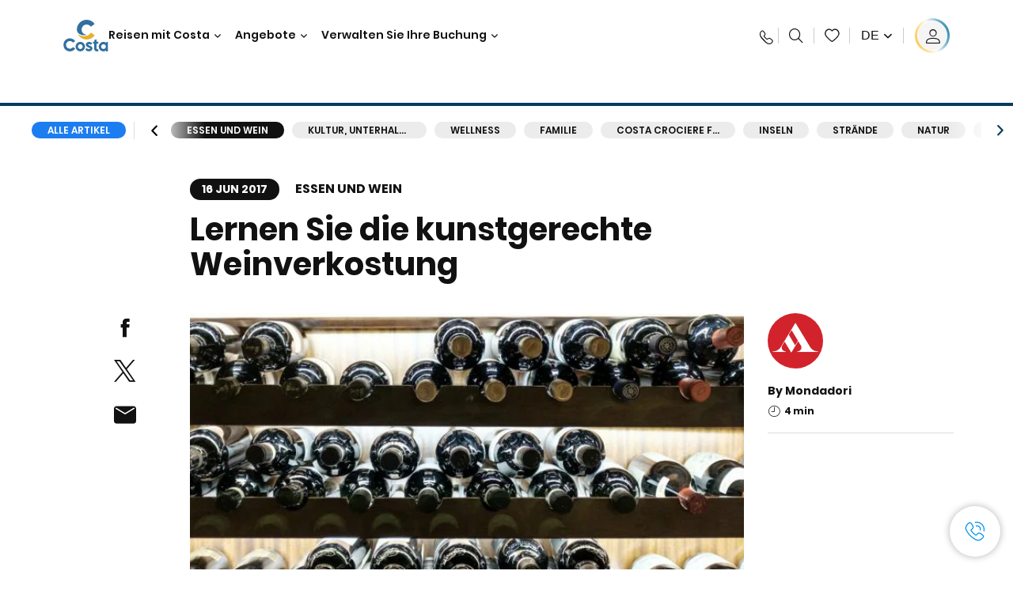

--- FILE ---
content_type: text/html;charset=utf-8
request_url: https://www.costakreuzfahrten.ch/de/costa-club/magazine/essen-und-wein/lernen-kunstgerechte-weinverkostung.html
body_size: 22122
content:

<!DOCTYPE html>
<html lang='de-CH'>
<head><script type="text/javascript" src="https://www.costakreuzfahrten.ch/static/dd4894d36615c39f3908366645f6e0ba9a84cba01cf403"  ></script><script defer="defer" type="text/javascript" src="https://rum.hlx.page/.rum/@adobe/helix-rum-js@%5E2/dist/rum-standalone.js" data-routing="env=prod,tier=publish,ams=Carnival Corporation"></script>
<link rel="shortcut icon" type="image/x-icon" href="/favicon.ico"/>
<link rel="icon" type="image/png" sizes="32x32" href="/favicon-32x32.png"/>
<link rel="icon" type="image/png" sizes="16x16" href="/favicon-16x16.png"/>
<meta name="viewport" content="width=device-width, initial-scale=1.0, user-scalable=0"/>
<meta http-equiv="content-type" content="text/html; charset=UTF-8"/>
<meta http-equiv="X-UA-Compatible" content="IE=edge"/>
<meta name="theme-color" content="#ffffff"/>
<title>Leidenschaft fuer weltreisen | Costa Club</title>
<link rel="canonical" href="https://www.costakreuzfahrten.ch/de/costa-club/magazine/essen-und-wein/lernen-kunstgerechte-weinverkostung.html"/>
<meta name="twitter:card" content="Summary"/>
<meta name="twitter:title" content="Leidenschaft fuer weltreisen | Costa Club"/>
<meta name="twitter:image" content="https://www.costakreuzfahrten.ch/content/dam/costa/costa-magazine/article-images/4a61d9e/sommelier_principale.jpg"/>
<meta name="twitter:pageUrl" content="https://www.costakreuzfahrten.ch/de/costa-club/magazine/essen-und-wein/lernen-kunstgerechte-weinverkostung.html"/>
<meta property="og:locale" content="de_CH"/>
<meta property="og:title" content="Leidenschaft fuer weltreisen | Costa Club"/>
<meta property="og:image" content="https://www.costakreuzfahrten.ch/content/dam/costa/costa-magazine/article-images/4a61d9e/sommelier_principale.jpg"/>
<meta property="og:url" content="https://www.costakreuzfahrten.ch/de/costa-club/magazine/essen-und-wein/lernen-kunstgerechte-weinverkostung.html"/>
<link rel="stylesheet" href="/etc.clientlibs/settings/wcm/designs/costa/explorebook/resources/main.20260114170822.css"/>
<script>
var configs = {
'urlPrefix': '/content/costa/master_website/de_CH',
'urlPrepend' : '/de',
'brand': 'costa',
'page': '/content/costa/master_website/de_CH/costa-club/magazine/food/lernen-kunstgerechte-weinverkostung',
'template': 'costaClubArticlePage',
'pageName': 'costa:de_CH:costa-club:magazine:food:lernen-kunstgerechte-weinverkostung',
'currencyMap': {"CHF":"CHF","EUR":"€","GBP":"£","DKK":"DKK","USD":"USD","SEK":"SEK","NOK":"NOK","INR":"₹","BRL":"R$","RUB":"₽"},
'legalServiceUrl': 'https://www.costakreuzfahrten.ch/de/legal-information.legalContent.json',
'promoServiceUrl': 'https://www.costakreuzfahrten.ch/de/promos.promoContent.json',
'searchResultsUrl': 'https://www.costakreuzfahrten.ch/de/cruises.html',
'locale': 'de_CH',
'countryCodes' : "",
'taxCurrencyCodes' : "CHF",
'userIdInAppCode' : "Adobe App",
'onboardCreditCurrencyCode' : "",
'agencyId' : "5899994",
'agencyIdsMapping' : {},
'apikey' : "",
'jsLibsPath': '/etc.clientlibs/settings/wcm/designs/costa/explorebook/resources/js/',
'disableAnalyticsCookieId': 'disableAnalyticsCookie',
'disablePerfCookieId': 'disablePerfCookie',
'countryOverride': false,
'loginCountryOverride':true,
'enableOccupancy': true,
'enableHeroTileVideoMobile': false,
'enableAudioDescription': false,
'apiTimeOut': 11,
'currencyLocale': 'it_IT',
'allowedQueryParams': [],
'accessibilitySeletedLabel': '',
'topLoyaltyTiers': '',
'currencySymbolPosition': 'left',
'countriesWithCurrency' :  {"default":{"currencyCode":"CHF","currencySymbol":"CHF","priceFormat":"it_IT"}},
'HSCRange' :  {"infant":3,"child":13},
'isDealPage': '',
'isPromoPage': '',
'dealCode': '',
'promoCode': '',
'loginPageURL' : 'https://www.costakreuzfahrten.ch/de/login.html',
'enableTransparentHeader' : false,
'enableOffersByFare' : true,
'enablePaxByFare' : false,
'showHSCDisclaimer' : true,
'localEnableHeaderVariation' : false,
'roomRelease':'/api/v2/cruise/{cruise_id}/room/select',
'useAPIErrorMessage': true,
'lastSearchCookieDuration': 7,
'useBookingVariation': false,
'showContactIcon': true,
'enableStrikethroughPrices': false,
'restrictedVaxRuleCodes': ['1','51'],
'clubRestaurantTiers': ['Perla_Diamante','Gold','Platinum'],
'excludedLocales': ['fi_FI','nl_NL'],
'shorexFallbackImage': '/content/dam/costa/costa-asset/Excursions/exc-fallback-b2c_00018967_mod2.jpg',
'mastercard3dsEnabled': false,
'ospeServiceUrl': 'https://webcb.costacrociere.it/rule',
'useNewCallbackApi': true,
'currentTimeZone': 'Europe/Zurich',
'enableKlarna': false,
'defaultPrefix': '+41',
'enablePriceSpace': true,
'disableDisqSealLink': false,
'disableGlobalHeaderShadow': false,
'globalHeaderOpacity': 80,
'heroOpacity': 40,
'inputCalendarFormat': 'DD/MM/YYYY',
'inputCalendarPlaceholder': 'dd/mm/yyyy',
'enableNewItineraryBestPrice': false,
'useCruiseBestPrice': true,
'enableSeaDestinations': true,
'enableSeaDestinationsMaps': true,
'enableSustainabilityVariation' : false,
'disableFavouriteIcon': false,
'enableNewFlow': true,
'useTariffForPackages': true,
'getCrmIdUrl': '/api/v2/costaservices/customer/email/search',
'enableNewLogInVariation': true,
'enableSetAvailableSchedulingTime': true,
'enableNewConsentsFlow': true,
'enableNewGrqVariation': false,
'costaErrorPageUrl' : 'https://www.costakreuzfahrten.ch/de/costa-error-page.html',
'enableNewTileTransfer' : true,
'enableJakalaComponent' : true
};
var general = {
'country': 'CH',
'sectionLevelOne': 'de_CH',
'sectionLevelTwo': 'costa-club',
'sectionLevelThree': 'magazine',
'sectionLevelFour': 'food',
'pageName': 'costa:de_CH:costa-club:magazine:food:lernen-kunstgerechte-weinverkostung',
'pageChannel': 'costa:de_CH:costa-club',
'pageHier': 'costa:de_CH:costa-club:magazine:food',
'languageSelected':'de',
'customCurrencyCode':'CHF',
'lastVisit':'03/2017',
'marinerID':'',
'loginStatus':'not-loggedin',
'memberLoyaltyLevel':''
};
var dtm_digitalData = {};
dtm_digitalData.general = general;
var userData = sessionStorage && sessionStorage.getItem('userData') ? JSON.parse(sessionStorage.getItem('userData')) : {};
if (userData && userData.mariner) {
window.dtm_digitalData.general.loginStatus = 'loggedin';
window.dtm_digitalData.general.memberLoyaltyLevel = userData.mariner.marinerLevel || '';
}
</script>
<script>
configs.costaOverlayInfo = 'https://www.costakreuzfahrten.ch/de/costaclubcontents/overlaymagicquotation.html'
</script>
<script>
configs.templatePath = '/apps/costa/platform/templates/costaClubArticleTemplate';
</script>
<script>
configs.costaNewsletterInfo = 'https://www.costakreuzfahrten.ch/de/newsletter.html';
configs.costaNewsletterInfoV2 = 'https://www.costakreuzfahrten.ch/de/newsletterV2.html';
</script>
<script>
configs.popup = 'https://www.costakreuzfahrten.ch/de/alerts.popup.json';
</script>
<script>
configs.srpFilters = {};
configs.forcedSrpUrl = '';
configs.hideWCBBouble = '';
configs.disableCBWSchedule = {};
configs.enableCbTypeSMS = false;
</script>
<script>
if ( !dtm_digitalData.costaClub ) dtm_digitalData.costaClub = {};
dtm_digitalData.costaClub.section = 'blog';
if ( dtm_digitalData.costaClub.section && dtm_digitalData.costaClub.section === "blog" ){
dtm_digitalData.costaClub.categoryName = 'Essen_und_Wein';
dtm_digitalData.costaClub.postTitle = 'Lernen_Sie_die_kunstgerechte_Weinverkostung';
}
</script>
<link rel="alternate" href="https://www.costakreuzfahrten.at/costa-club/magazine/essen-und-wein/lernen-kunstgerechte-weinverkostung.html" hreflang="de-at"/>
<link rel="alternate" href="https://www.costakreuzfahrten.de/costa-club/magazine/essen-und-wein/lernen-kunstgerechte-weinverkostung.html" hreflang="de-de"/>
<link rel="alternate" href="https://www.costakreuzfahrten.ch/de/costa-club/magazine/essen-und-wein/lernen-kunstgerechte-weinverkostung.html" hreflang="de-ch"/>
<script data-desc="Namespace object">
var SRData = { components: { data: [] }, legalContent: [], promoContent: [] };
var amp;
</script>
<script type="text/javascript" src="https://js-cdn.dynatrace.com/jstag/17b5f144af0/bf28529ejz/fffb080fab724d10_complete.js" crossorigin="anonymous"></script>
<script>
(function() {
var did = configs.disableAnalyticsCookieId, d = decodeURIComponent, cs = document.cookie.split('; ').map(function(c){ return c.split('=')}).reduce(function(a,v){ try {a[v[0]] = JSON.parse(d(v[1]));} catch(e) {a[v[0]] = d(v[1]);} return a;}, {});
(did !== '' && (cs[did] === false || cs[did] === 'false'))  ? console.log('analytics disabled by user') : document.write('<script src="\/\/assets.adobedtm.com\/launch\u002DEN2b2f72424b524f429ae00270b4e77437.min.js" async></' + 'script>');
})();
</script>
<noscript>
</noscript>
<style id="antiClickjack">
body {
display: none !important;
}
</style>
<script>
if (self === top) {
var antiClickjack = document.getElementById("antiClickjack");
antiClickjack.parentNode.removeChild(antiClickjack);
} else {
top.location = self.location;
}
</script>

<script>(window.BOOMR_mq=window.BOOMR_mq||[]).push(["addVar",{"rua.upush":"false","rua.cpush":"false","rua.upre":"false","rua.cpre":"false","rua.uprl":"false","rua.cprl":"false","rua.cprf":"false","rua.trans":"","rua.cook":"false","rua.ims":"false","rua.ufprl":"false","rua.cfprl":"false","rua.isuxp":"false","rua.texp":"norulematch","rua.ceh":"false","rua.ueh":"false","rua.ieh.st":"0"}]);</script>
                              <script>!function(a){var e="https://s.go-mpulse.net/boomerang/",t="addEventListener";if("False"=="True")a.BOOMR_config=a.BOOMR_config||{},a.BOOMR_config.PageParams=a.BOOMR_config.PageParams||{},a.BOOMR_config.PageParams.pci=!0,e="https://s2.go-mpulse.net/boomerang/";if(window.BOOMR_API_key="V39JP-CXSXN-PBQYM-8XRVY-SAGYX",function(){function n(e){a.BOOMR_onload=e&&e.timeStamp||(new Date).getTime()}if(!a.BOOMR||!a.BOOMR.version&&!a.BOOMR.snippetExecuted){a.BOOMR=a.BOOMR||{},a.BOOMR.snippetExecuted=!0;var i,_,o,r=document.createElement("iframe");if(a[t])a[t]("load",n,!1);else if(a.attachEvent)a.attachEvent("onload",n);r.src="javascript:void(0)",r.title="",r.role="presentation",(r.frameElement||r).style.cssText="width:0;height:0;border:0;display:none;",o=document.getElementsByTagName("script")[0],o.parentNode.insertBefore(r,o);try{_=r.contentWindow.document}catch(O){i=document.domain,r.src="javascript:var d=document.open();d.domain='"+i+"';void(0);",_=r.contentWindow.document}_.open()._l=function(){var a=this.createElement("script");if(i)this.domain=i;a.id="boomr-if-as",a.src=e+"V39JP-CXSXN-PBQYM-8XRVY-SAGYX",BOOMR_lstart=(new Date).getTime(),this.body.appendChild(a)},_.write("<bo"+'dy onload="document._l();">'),_.close()}}(),"".length>0)if(a&&"performance"in a&&a.performance&&"function"==typeof a.performance.setResourceTimingBufferSize)a.performance.setResourceTimingBufferSize();!function(){if(BOOMR=a.BOOMR||{},BOOMR.plugins=BOOMR.plugins||{},!BOOMR.plugins.AK){var e=""=="true"?1:0,t="",n="clmflhixibzai2llq3kq-f-b48262e2b-clientnsv4-s.akamaihd.net",i="false"=="true"?2:1,_={"ak.v":"39","ak.cp":"185833","ak.ai":parseInt("406814",10),"ak.ol":"0","ak.cr":8,"ak.ipv":4,"ak.proto":"h2","ak.rid":"608db3f","ak.r":42221,"ak.a2":e,"ak.m":"","ak.n":"essl","ak.bpcip":"18.216.85.0","ak.cport":56654,"ak.gh":"23.64.113.35","ak.quicv":"","ak.tlsv":"tls1.3","ak.0rtt":"","ak.0rtt.ed":"","ak.csrc":"-","ak.acc":"","ak.t":"1768654549","ak.ak":"hOBiQwZUYzCg5VSAfCLimQ==3Z3GOf/z7Ob1g/PEw2RF8i4HFDSqHGgUXxdn+EALxlYwnrKvkRF5j7Bc4Jeg/rtxFZOgBCrREmB81MsZeZBr/aqvryu0ceysOHJa9FwxdlQKMXDK5HZP09Fb6XiuC6PeK/t0LX0i6i7Eg0AlmT0IATsFHzTgO2vT12t8nXRtKhKjwy/ond+JAm/0ufxclNU9RoZ9pxKyFqOQa6ePOZmpObzjFN6ighguTJlHKfk7FkrQpfM7xROIUNq7P0f16KV6Jz+JBcBKGuxaodX4oouC8roWjBFzHjtGa+19wWzICBTC1yQCDinAJHmoyl9zrejCwfSMp0iuAwkCx4HFD5pgFLHdIgMd53MT4iW/biGnchm9pOdTLoiWkYz17lsCuW0DBBs5YSVDOdpnAXgCCVOvg6M2VakE3FobRS3jm3TcGdU=","ak.pv":"304","ak.dpoabenc":"","ak.tf":i};if(""!==t)_["ak.ruds"]=t;var o={i:!1,av:function(e){var t="http.initiator";if(e&&(!e[t]||"spa_hard"===e[t]))_["ak.feo"]=void 0!==a.aFeoApplied?1:0,BOOMR.addVar(_)},rv:function(){var a=["ak.bpcip","ak.cport","ak.cr","ak.csrc","ak.gh","ak.ipv","ak.m","ak.n","ak.ol","ak.proto","ak.quicv","ak.tlsv","ak.0rtt","ak.0rtt.ed","ak.r","ak.acc","ak.t","ak.tf"];BOOMR.removeVar(a)}};BOOMR.plugins.AK={akVars:_,akDNSPreFetchDomain:n,init:function(){if(!o.i){var a=BOOMR.subscribe;a("before_beacon",o.av,null,null),a("onbeacon",o.rv,null,null),o.i=!0}return this},is_complete:function(){return!0}}}}()}(window);</script></head>
<body><div id="root"></div>
<!-- Costa callback Container Start-->
<div id="oSPe_callback_container"></div>
<!-- Costa callback Container End-->
<!-- WCMMODE VAR -->
<!-- Header -->
<header>
<div class="alert-header-wrapper">
<!-- SDI include (path: /content/costa/master_website/de_CH/_jcr_content/globalHeader/globalHeader.nocachecdi.html, resourceType: /apps/costa/platform/components/content/costaGlobalHeader) -->











    
    
        
        <div class="react-component costaGlobalHeader" id="globalHeader" data-id="2807022834159008" data-type="costaGlobalHeader">
            
            	
            
            <script>
                SRData.components.data.push({"type":"costaGlobalHeader","id":"2807022834159008","attributes":{"childComponents":[{"type":"costaClubDrawer","id":"1768644993138","attributes":{"loaderPath":"/content/dam/costa/inventory-assets/yellow_loader_round_bg_white20220208.gif","buttonText":"C|Club Login","loggedButtonText":"Hallo, {{firstName}}","drawerImage":"/content/dam/costa/costa-asset/new-costaclub/tierImages/CClubNotLogged.svg","disableTrimButton":false,"enableQueryParam":true,"welcomeLabel":"Willkommen","editProfile":{"label":"Profil bearbeiten","url":"https://www.costakreuzfahrten.ch/de/c-club.html","isExternal":false},"viewProfile":{"label":"Mein Profil","url":"https://www.costakreuzfahrten.ch/de/c-club.html","isExternal":false},"dataContractAPI":"https://www.costakreuzfahrten.ch/de/alerts.drawerLogin.json","labels":{"logoutLabel":"Abmelden","pointLabel":"Punkt","pointsLabel":"Punkte","loggedTitle":"Hallo {{clubName}}","loginWelcomeMsg":"Profitieren Sie von bis zu 20 % auf viele Kreuzfahrten und bis zu 50 % auf die Produkte und Services an Bord.","systemErrorLabel":"Ein Fehler ist aufgetreten {{apiMessage}}","loggedDisclaimer":"<p>Als C|Club {{tier}}-Mitglied können Sie viele Vorteile auf MyCosta geniessen</p>\r\n","optionalSubtitleMsg":"<p>Wenn Sie sich mindestens 4-mal pro Monat einloggen, erhalten Sie&nbsp;<b>200 Punkte extra!</b></p>\r\n","newLoggedDiscountMsg":"<p>Als Mitglied im C|Club {{tier}} erhalten Sie bis zu {{discountPercentage}} Rabatt und viele weitere Vorteile auf MyCosta</p>\r\n","cardNumberLabel":"<p>C|Club-Mitglied Nr.&nbsp;<b>{{cardNumber}}</b></p>\r\n"}},"meta":{"render":"dynamic"}},{"type":"globalSearchBarV2","id":"1768644993138","attributes":{"icon":"","adaSearchLabel":"Suche","searchLabel":"Suche","lookingForLabel":"Was suchen Sie?","searchPlaceholder":"Hier eingeben","resultsLabel":"{{minNumber}} das {{maxNumber}} Ergebnis","disableTrimButton":false,"siteKey":"26be1215c8b08cf38d448bc1f26ece62","searchTipDesc":["Reduzieren Sie die Anzahl der Wörter","Prüfen Sie die Rechtschreibung","Versuchen Sie, andere Wörter zu verwenden"],"searchTipCopy":"Vorschläge:","noResultsFound":"Es gibt keine Ergebnisse für {searchText}","resultsPerPage":10,"resultsPerPreview":2,"viewResultsCta":{"label":"Alle Ergebnisse anzeigen","url":"https://www.costakreuzfahrten.ch/de/globalsearch.html","isExternal":false}},"meta":{"render":"dynamic"}}],"menuText":"Menu","closeButtonText":"Schliessen","disableTrimButton":false,"navigationItems":[{"globalNavigationTitle":"Destinationen","data":{"firstColumnList":[{"type":"title","title":"WOHIN WIR SIE BRINGEN"},{"type":"cta","ctaLink":{"label":"Mittelmeer","url":"https://www.costakreuzfahrten.ch/de/ziele/mittelmeer.html","isExternal":false},"blueLink":false},{"type":"cta","ctaLink":{"label":"Nordeuropa und Fjorde","url":"https://www.costakreuzfahrten.ch/de/ziele/nordeuropa.html","isExternal":false},"tag":"Bestseller","blueLink":false},{"type":"cta","ctaLink":{"label":"Kanarische Inseln und Afrikanische Küste","url":"https://www.costakreuzfahrten.ch/de/ziele/kanarischen-inseln.html","isExternal":false},"tag":"News","blueLink":false},{"type":"cta","ctaLink":{"label":"Karibik und Antillen","url":"https://www.costakreuzfahrten.ch/de/ziele/karibik.html","isExternal":false},"blueLink":false},{"type":"cta","ctaLink":{"label":"Dubai und Mittlerer Osten","url":"https://www.costakreuzfahrten.ch/de/ziele/dubai-und-vae.html","isExternal":false},"blueLink":false},{"type":"cta","ctaLink":{"label":"Minikreuzfahrten","url":"https://www.costakreuzfahrten.ch/de/ziele/minikreuzfahrt.html","isExternal":false},"blueLink":false},{"type":"cta","ctaLink":{"label":"Asien","url":"https://www.costakreuzfahrten.ch/de/ziele/asien.html","isExternal":false},"tag":"Neuigkeiten","blueLink":false},{"type":"cta","ctaLink":{"label":"Südamerika","url":"https://www.costakreuzfahrten.ch/de/ziele/suedamerika.html","isExternal":false},"blueLink":false}],"secondColumnList":[{"type":"cta","ctaLink":{"label":"Ozean-Kreuzfahrten","url":"https://www.costakreuzfahrten.ch/de/ziele/transatlantik.html","isExternal":false},"blueLink":false},{"type":"cta","ctaLink":{"label":"Besondere Kreuzfahrten","url":"https://www.costakreuzfahrten.ch/de/ziele/spezialkreuzfahrten.html","isExternal":false},"blueLink":false},{"type":"cta","ctaLink":{"label":"Weltreisen","url":"https://www.costakreuzfahrten.ch/de/ziele/weltreise.html","isExternal":false},"blueLink":false},{"type":"cta","ctaLink":{"label":"Entdecken Sie alle Destinationen","url":"https://www.costakreuzfahrten.ch/de/ziele.html","isExternal":false},"blueLink":true},{"type":"separator"},{"type":"cta","ctaLink":{"label":"Neue Routen 2026","url":"https://www.costakreuzfahrten.ch/de/kreuzfahrten-2026.html","isExternal":false},"blueLink":false},{"type":"cta","ctaLink":{"label":"Saisonale Kreuzfahrten","url":"https://www.costakreuzfahrten.ch/de/saisonale-kreuzfahrten.html","isExternal":false},"blueLink":false},{"type":"cta","ctaLink":{"label":"Lebe La Bella Vita","url":"https://www.costakreuzfahrten.ch/de/reisen-mit-costa/lebe-la-bella-vita.html","isExternal":false},"blueLink":true},{"type":"cta","ctaLink":{"isExternal":false},"blueLink":false}],"thirdColumnList":[{"type":"title","title":"SUCHEN"},{"type":"cta","ctaLink":{"label":"Häfen","url":"https://www.costakreuzfahrten.ch/de/haefen.html","isExternal":false},"blueLink":false},{"type":"cta","ctaLink":{"label":"Alle Länder/Regionen","url":"https://www.costakreuzfahrten.ch/de/landern.html","isExternal":false},"blueLink":false},{"type":"cta","ctaLink":{"label":"Alle Sea Destinations","url":"https://www.costakreuzfahrten.ch/de/sea-destinations.html","isExternal":false},"blueLink":false}],"itemImage":{"showMobileCta":false,"ctaLink":{"isExternal":false},"image":{},"ctaMobileLink":{"isExternal":false}},"isCarousel":false,"isManageBooking":false},"isJustLink":false,"linkUrl":{"isExternal":false},"desktopNavigationTitle":"Reisen mit Costa","desktopSubtitle":"Die Welt entdecken","blockImage":"/content/dam/costa/costa-asset/digital-contents/2024/new-navigation-menu/Immagine_EP_menu_Destinazioni_Gi-674326507_240x240x.jpg"},{"globalNavigationTitle":"Entdeckungen","data":{"firstColumnList":[{"type":"title","title":"KREUZFAHRT MIT COSTA BEDEUTET..."},{"type":"cta","ctaLink":{"label":"Land Experiences","url":"https://www.costakreuzfahrten.ch/de/excursions.html","isExternal":false},"tag":"Neu","blueLink":false},{"type":"cta","ctaLink":{"label":"Restaurant und Bar","url":"https://www.costakreuzfahrten.ch/de/reisen-mit-costa/kulinarische-genuesse.html","isExternal":false},"tag":"Neue Menüs","blueLink":false},{"type":"cta","ctaLink":{"label":"Entertainment","url":"https://www.costakreuzfahrten.ch/de/reisen-mit-costa/unterhaltung.html","isExternal":false},"blueLink":false},{"type":"cta","ctaLink":{"label":"Sport und Wellness","url":"https://www.costakreuzfahrten.ch/de/reisen-mit-costa/wellness.html","isExternal":false},"blueLink":false},{"type":"cta","ctaLink":{"label":"Kabinen","url":"https://www.costakreuzfahrten.ch/de/reisen-mit-costa/kabinen.html","isExternal":false},"blueLink":false},{"type":"cta","ctaLink":{"label":"Einkaufen an Bord","url":"https://www.costakreuzfahrten.ch/de/reisen-mit-costa/einkaufen-an-bord.html","isExternal":false},"blueLink":false},{"type":"cta","ctaLink":{"label":"Alle Erlebnisse","url":"https://www.costakreuzfahrten.ch/de/reisen-mit-costa.html","isExternal":false},"blueLink":true}],"secondColumnList":[{"type":"title","title":"DIE PERFEKTEN FERIEN"},{"type":"cta","ctaLink":{"label":"Kreuzfahrt für Familien","url":"https://www.costakreuzfahrten.ch/de/angebote/familienangebot.html","isExternal":false},"blueLink":false},{"type":"cta","ctaLink":{"label":"Flitterwochen","url":"https://www.costakreuzfahrten.ch/de/reisen-mit-costa/hochzeitsreisen.html","isExternal":false},"blueLink":false},{"type":"cta","ctaLink":{"label":"Gruppen Kreuzfahrten","url":"https://www.costakreuzfahrten.ch/de/business.html","isExternal":false},"blueLink":false},{"type":"cta","ctaLink":{"label":"Reisen mit Einschränkungen","url":"https://www.costakreuzfahrten.ch/de/reisen-mit-costa/kreuzfahrten-besondere-beduerfnisse.html","isExternal":false},"blueLink":false},{"type":"cta","ctaLink":{"label":"Kreuzfahrten mit Flug","url":"https://www.costakreuzfahrten.ch/de/kreuzfahrt-mit-flug.html","isExternal":false},"blueLink":false},{"type":"cta","ctaLink":{"label":"Kreuzfahrten für Alle","url":"https://www.costakreuzfahrten.ch/de/kreuzfahrten-fuer-alle.html","isExternal":false},"blueLink":true}],"thirdColumnList":[{"type":"title","title":"WISSENSWERTES VOR IHRER ABREISE"},{"type":"cta","ctaLink":{"label":"Unsere Tarife","url":"https://www.costakreuzfahrten.ch/de/reisen-mit-costa/unsere-tarife.html","isExternal":false},"blueLink":false},{"type":"cta","ctaLink":{"label":"An- und Abreise","url":"https://www.costakreuzfahrten.ch/de/reisen-mit-costa/hafen-erreichen.html","isExternal":false},"blueLink":false},{"type":"cta","ctaLink":{"label":"An- und Abreise mit dem Bus","url":"https://www.costakreuzfahrten.ch/de/angebote/busanreise.html","isExternal":false},"blueLink":false},{"type":"cta","ctaLink":{"label":"Ich packe meinen Koffer..","url":"https://www.costakreuzfahrten.ch/de/reisen-mit-costa/service/gepaeck.html","isExternal":false},"blueLink":false},{"type":"cta","ctaLink":{"label":"Internet & WiFi","url":"https://www.costakreuzfahrten.ch/de/reisen-mit-costa/service/internet.html","isExternal":false},"blueLink":false},{"type":"cta","ctaLink":{"label":"MyCosta App","url":"https://www.costakreuzfahrten.ch/de/app.html","isExternal":false},"blueLink":false},{"type":"cta","ctaLink":{"label":"Sicherheit an Bord","url":"https://www.costakreuzfahrten.ch/de/zuruck-auf-see/ihre-gesundheit-an-bord.html","isExternal":false},"blueLink":false}],"itemImage":{"showMobileCta":false,"ctaLink":{"isExternal":false},"image":{},"ctaMobileLink":{"isExternal":false}},"isCarousel":false,"isManageBooking":false},"isJustLink":false,"linkUrl":{"isExternal":false},"desktopNavigationTitle":"Reisen mit Costa","desktopSubtitle":"Eine neue Art zu Reisen","blockImage":"/content/dam/costa/costa-asset/digital-contents/2024/new-navigation-menu/Immagine_EP_menu_Esperienze_Gi-1427603601_240x240x.jpg"},{"globalNavigationTitle":"Schiffe","data":{"items":[{"url":"https://www.costakreuzfahrten.ch/de/schiffe/serena.html","label":"Costa Serena","image":{"alt":"","0":{"1x":"/content/dam/costa/costa-asset/digital-contents/2025/serena-pop/C524_img_serena_pop_546x546.jpg.image.273.273.low.jpg","2x":"/content/dam/costa/costa-asset/digital-contents/2025/serena-pop/C524_img_serena_pop_546x546.jpg.image.546.546.low.jpg","aspectRatio":1.0},"376":{"1x":"/content/dam/costa/costa-asset/digital-contents/2025/serena-pop/C524_img_serena_pop_546x546.jpg.image.273.273.medium.jpg","2x":"/content/dam/costa/costa-asset/digital-contents/2025/serena-pop/C524_img_serena_pop_546x546.jpg.image.546.546.medium.jpg","aspectRatio":1.0},"769":{"1x":"/content/dam/costa/costa-asset/digital-contents/2025/serena-pop/C524_img_serena_pop_546x546.jpg.image.273.273.high.jpg","2x":"/content/dam/costa/costa-asset/digital-contents/2025/serena-pop/C524_img_serena_pop_546x546.jpg.image.546.546.high.jpg","aspectRatio":1.0}}},{"url":"https://www.costakreuzfahrten.ch/de/schiffe/smeralda.html","label":"Costa Smeralda","image":{"alt":"","0":{"1x":"/content/dam/costa/costa-asset/digital-contents/2024/new-navigation-menu/navi/C524_Immagine_card_Costa_Smeralda_546x546.jpg.image.273.273.low.jpg","2x":"/content/dam/costa/costa-asset/digital-contents/2024/new-navigation-menu/navi/C524_Immagine_card_Costa_Smeralda_546x546.jpg.image.546.546.low.jpg","aspectRatio":1.0},"376":{"1x":"/content/dam/costa/costa-asset/digital-contents/2024/new-navigation-menu/navi/C524_Immagine_card_Costa_Smeralda_546x546.jpg.image.273.273.medium.jpg","2x":"/content/dam/costa/costa-asset/digital-contents/2024/new-navigation-menu/navi/C524_Immagine_card_Costa_Smeralda_546x546.jpg.image.546.546.medium.jpg","aspectRatio":1.0},"769":{"1x":"/content/dam/costa/costa-asset/digital-contents/2024/new-navigation-menu/navi/C524_Immagine_card_Costa_Smeralda_546x546.jpg.image.273.273.high.jpg","2x":"/content/dam/costa/costa-asset/digital-contents/2024/new-navigation-menu/navi/C524_Immagine_card_Costa_Smeralda_546x546.jpg.image.546.546.high.jpg","aspectRatio":1.0}}},{"url":"https://www.costakreuzfahrten.ch/de/schiffe/toscana.html","label":"Costa Toscana","image":{"alt":"","0":{"1x":"/content/dam/costa/costa-asset/digital-contents/2024/new-navigation-menu/navi/C524_Immagine_card_Costa_Toscana_546x546.jpg.image.273.273.low.jpg","2x":"/content/dam/costa/costa-asset/digital-contents/2024/new-navigation-menu/navi/C524_Immagine_card_Costa_Toscana_546x546.jpg.image.546.546.low.jpg","aspectRatio":1.0},"376":{"1x":"/content/dam/costa/costa-asset/digital-contents/2024/new-navigation-menu/navi/C524_Immagine_card_Costa_Toscana_546x546.jpg.image.273.273.medium.jpg","2x":"/content/dam/costa/costa-asset/digital-contents/2024/new-navigation-menu/navi/C524_Immagine_card_Costa_Toscana_546x546.jpg.image.546.546.medium.jpg","aspectRatio":1.0},"769":{"1x":"/content/dam/costa/costa-asset/digital-contents/2024/new-navigation-menu/navi/C524_Immagine_card_Costa_Toscana_546x546.jpg.image.273.273.high.jpg","2x":"/content/dam/costa/costa-asset/digital-contents/2024/new-navigation-menu/navi/C524_Immagine_card_Costa_Toscana_546x546.jpg.image.546.546.high.jpg","aspectRatio":1.0}}},{"url":"https://www.costakreuzfahrten.ch/de/schiffe/deliziosa.html","label":"Costa Deliziosa","image":{"alt":"","0":{"1x":"/content/dam/costa/costa-asset/digital-contents/2024/new-navigation-menu/navi/C524_Immagine_card_Costa_Deliziosa_546x546.jpg.image.273.273.low.jpg","2x":"/content/dam/costa/costa-asset/digital-contents/2024/new-navigation-menu/navi/C524_Immagine_card_Costa_Deliziosa_546x546.jpg.image.546.546.low.jpg","aspectRatio":1.0},"376":{"1x":"/content/dam/costa/costa-asset/digital-contents/2024/new-navigation-menu/navi/C524_Immagine_card_Costa_Deliziosa_546x546.jpg.image.273.273.medium.jpg","2x":"/content/dam/costa/costa-asset/digital-contents/2024/new-navigation-menu/navi/C524_Immagine_card_Costa_Deliziosa_546x546.jpg.image.546.546.medium.jpg","aspectRatio":1.0},"769":{"1x":"/content/dam/costa/costa-asset/digital-contents/2024/new-navigation-menu/navi/C524_Immagine_card_Costa_Deliziosa_546x546.jpg.image.273.273.high.jpg","2x":"/content/dam/costa/costa-asset/digital-contents/2024/new-navigation-menu/navi/C524_Immagine_card_Costa_Deliziosa_546x546.jpg.image.546.546.high.jpg","aspectRatio":1.0}}},{"url":"https://www.costakreuzfahrten.ch/de/schiffe/diadema.html","label":"Costa Diadema","image":{"alt":"","0":{"1x":"/content/dam/costa/costa-asset/digital-contents/2024/new-navigation-menu/navi/C524_Immagine_card_Costa_Diadema_546x546.jpg.image.273.273.low.jpg","2x":"/content/dam/costa/costa-asset/digital-contents/2024/new-navigation-menu/navi/C524_Immagine_card_Costa_Diadema_546x546.jpg.image.546.546.low.jpg","aspectRatio":1.0},"376":{"1x":"/content/dam/costa/costa-asset/digital-contents/2024/new-navigation-menu/navi/C524_Immagine_card_Costa_Diadema_546x546.jpg.image.273.273.medium.jpg","2x":"/content/dam/costa/costa-asset/digital-contents/2024/new-navigation-menu/navi/C524_Immagine_card_Costa_Diadema_546x546.jpg.image.546.546.medium.jpg","aspectRatio":1.0},"769":{"1x":"/content/dam/costa/costa-asset/digital-contents/2024/new-navigation-menu/navi/C524_Immagine_card_Costa_Diadema_546x546.jpg.image.273.273.high.jpg","2x":"/content/dam/costa/costa-asset/digital-contents/2024/new-navigation-menu/navi/C524_Immagine_card_Costa_Diadema_546x546.jpg.image.546.546.high.jpg","aspectRatio":1.0}}},{"url":"https://www.costakreuzfahrten.ch/de/schiffe/fascinosa.html","label":"Costa Fascinosa","image":{"alt":"","0":{"1x":"/content/dam/costa/costa-asset/digital-contents/2024/new-navigation-menu/navi/C524_Immagine_card_Costa_Fascinosa_546x546.jpg.image.273.273.low.jpg","2x":"/content/dam/costa/costa-asset/digital-contents/2024/new-navigation-menu/navi/C524_Immagine_card_Costa_Fascinosa_546x546.jpg.image.546.546.low.jpg","aspectRatio":1.0},"376":{"1x":"/content/dam/costa/costa-asset/digital-contents/2024/new-navigation-menu/navi/C524_Immagine_card_Costa_Fascinosa_546x546.jpg.image.273.273.medium.jpg","2x":"/content/dam/costa/costa-asset/digital-contents/2024/new-navigation-menu/navi/C524_Immagine_card_Costa_Fascinosa_546x546.jpg.image.546.546.medium.jpg","aspectRatio":1.0},"769":{"1x":"/content/dam/costa/costa-asset/digital-contents/2024/new-navigation-menu/navi/C524_Immagine_card_Costa_Fascinosa_546x546.jpg.image.273.273.high.jpg","2x":"/content/dam/costa/costa-asset/digital-contents/2024/new-navigation-menu/navi/C524_Immagine_card_Costa_Fascinosa_546x546.jpg.image.546.546.high.jpg","aspectRatio":1.0}}},{"url":"https://www.costakreuzfahrten.ch/de/schiffe/favolosa.html","label":"Costa Favolosa","image":{"alt":"","0":{"1x":"/content/dam/costa/costa-asset/digital-contents/2024/new-navigation-menu/navi/C524_Immagine_card_Costa_Favolosa_546x546.jpg.image.273.273.low.jpg","2x":"/content/dam/costa/costa-asset/digital-contents/2024/new-navigation-menu/navi/C524_Immagine_card_Costa_Favolosa_546x546.jpg.image.546.546.low.jpg","aspectRatio":1.0},"376":{"1x":"/content/dam/costa/costa-asset/digital-contents/2024/new-navigation-menu/navi/C524_Immagine_card_Costa_Favolosa_546x546.jpg.image.273.273.medium.jpg","2x":"/content/dam/costa/costa-asset/digital-contents/2024/new-navigation-menu/navi/C524_Immagine_card_Costa_Favolosa_546x546.jpg.image.546.546.medium.jpg","aspectRatio":1.0},"769":{"1x":"/content/dam/costa/costa-asset/digital-contents/2024/new-navigation-menu/navi/C524_Immagine_card_Costa_Favolosa_546x546.jpg.image.273.273.high.jpg","2x":"/content/dam/costa/costa-asset/digital-contents/2024/new-navigation-menu/navi/C524_Immagine_card_Costa_Favolosa_546x546.jpg.image.546.546.high.jpg","aspectRatio":1.0}}},{"url":"https://www.costakreuzfahrten.ch/de/schiffe/fortuna.html","label":"Costa Fortuna","image":{"alt":"","0":{"1x":"/content/dam/costa/costa-asset/digital-contents/2024/new-navigation-menu/navi/C524_Immagine_card_Costa_Fortuna_546x546.jpg.image.273.273.low.jpg","2x":"/content/dam/costa/costa-asset/digital-contents/2024/new-navigation-menu/navi/C524_Immagine_card_Costa_Fortuna_546x546.jpg.image.546.546.low.jpg","aspectRatio":1.0},"376":{"1x":"/content/dam/costa/costa-asset/digital-contents/2024/new-navigation-menu/navi/C524_Immagine_card_Costa_Fortuna_546x546.jpg.image.273.273.medium.jpg","2x":"/content/dam/costa/costa-asset/digital-contents/2024/new-navigation-menu/navi/C524_Immagine_card_Costa_Fortuna_546x546.jpg.image.546.546.medium.jpg","aspectRatio":1.0},"769":{"1x":"/content/dam/costa/costa-asset/digital-contents/2024/new-navigation-menu/navi/C524_Immagine_card_Costa_Fortuna_546x546.jpg.image.273.273.high.jpg","2x":"/content/dam/costa/costa-asset/digital-contents/2024/new-navigation-menu/navi/C524_Immagine_card_Costa_Fortuna_546x546.jpg.image.546.546.high.jpg","aspectRatio":1.0}}},{"url":"https://www.costakreuzfahrten.ch/de/schiffe/pacifica.html","label":"Costa Pacifica","image":{"alt":"","0":{"1x":"/content/dam/costa/costa-asset/digital-contents/2024/new-navigation-menu/navi/C524_Immagine_card_Costa_Pacifica_546x546.jpg.image.273.273.low.jpg","2x":"/content/dam/costa/costa-asset/digital-contents/2024/new-navigation-menu/navi/C524_Immagine_card_Costa_Pacifica_546x546.jpg.image.546.546.low.jpg","aspectRatio":1.0},"376":{"1x":"/content/dam/costa/costa-asset/digital-contents/2024/new-navigation-menu/navi/C524_Immagine_card_Costa_Pacifica_546x546.jpg.image.273.273.medium.jpg","2x":"/content/dam/costa/costa-asset/digital-contents/2024/new-navigation-menu/navi/C524_Immagine_card_Costa_Pacifica_546x546.jpg.image.546.546.medium.jpg","aspectRatio":1.0},"769":{"1x":"/content/dam/costa/costa-asset/digital-contents/2024/new-navigation-menu/navi/C524_Immagine_card_Costa_Pacifica_546x546.jpg.image.273.273.high.jpg","2x":"/content/dam/costa/costa-asset/digital-contents/2024/new-navigation-menu/navi/C524_Immagine_card_Costa_Pacifica_546x546.jpg.image.546.546.high.jpg","aspectRatio":1.0}}},{"url":"https://www.costakreuzfahrten.ch/de/schiffe.html","label":"All ships","image":{"alt":"","0":{"1x":"/content/dam/costa/costa-asset/digital-contents/2024/new-navigation-menu/navi/00019400_C524_Costa_tutti_Navi_546x546_v2.jpg.image.273.273.low.jpg","2x":"/content/dam/costa/costa-asset/digital-contents/2024/new-navigation-menu/navi/00019400_C524_Costa_tutti_Navi_546x546_v2.jpg.image.546.546.low.jpg","aspectRatio":1.0},"376":{"1x":"/content/dam/costa/costa-asset/digital-contents/2024/new-navigation-menu/navi/00019400_C524_Costa_tutti_Navi_546x546_v2.jpg.image.273.273.medium.jpg","2x":"/content/dam/costa/costa-asset/digital-contents/2024/new-navigation-menu/navi/00019400_C524_Costa_tutti_Navi_546x546_v2.jpg.image.546.546.medium.jpg","aspectRatio":1.0},"769":{"1x":"/content/dam/costa/costa-asset/digital-contents/2024/new-navigation-menu/navi/00019400_C524_Costa_tutti_Navi_546x546_v2.jpg.image.273.273.high.jpg","2x":"/content/dam/costa/costa-asset/digital-contents/2024/new-navigation-menu/navi/00019400_C524_Costa_tutti_Navi_546x546_v2.jpg.image.546.546.high.jpg","aspectRatio":1.0}}},{"url":"https://www.costakreuzfahrten.ch/de/schiffe/webcam.html","label":"Webcam","image":{"alt":"","0":{"1x":"/content/dam/costa/costa-asset/digital-contents/2024/new-navigation-menu/navi/tablet_costa-crociere-webcam_gi-487592620.jpg.image.273.273.low.jpg","2x":"/content/dam/costa/costa-asset/digital-contents/2024/new-navigation-menu/navi/tablet_costa-crociere-webcam_gi-487592620.jpg.image.546.546.low.jpg","aspectRatio":1.0},"376":{"1x":"/content/dam/costa/costa-asset/digital-contents/2024/new-navigation-menu/navi/tablet_costa-crociere-webcam_gi-487592620.jpg.image.273.273.medium.jpg","2x":"/content/dam/costa/costa-asset/digital-contents/2024/new-navigation-menu/navi/tablet_costa-crociere-webcam_gi-487592620.jpg.image.546.546.medium.jpg","aspectRatio":1.0},"769":{"1x":"/content/dam/costa/costa-asset/digital-contents/2024/new-navigation-menu/navi/tablet_costa-crociere-webcam_gi-487592620.jpg.image.273.273.high.jpg","2x":"/content/dam/costa/costa-asset/digital-contents/2024/new-navigation-menu/navi/tablet_costa-crociere-webcam_gi-487592620.jpg.image.546.546.high.jpg","aspectRatio":1.0}}}],"isCarousel":true,"isManageBooking":false},"isJustLink":false,"linkUrl":{"isExternal":false},"desktopNavigationTitle":"Reisen mit Costa","desktopSubtitle":"Stellen Sie sich vor, Sie sind bereits an Bord.","blockImage":"/content/dam/costa/costa-asset/digital-contents/2024/new-navigation-menu/Immagine_EP_menu_Navi_00017837_240x240x.jpg"},{"globalNavigationTitle":"Angebote","data":{"firstColumnList":[{"type":"title","title":"SONDERANGEBOTE"},{"type":"cta","ctaLink":{"label":"All Inclusive Angebote","url":"https://www.costakreuzfahrten.ch/de/angebote/all-inclusive.html","isExternal":false},"tag":"Neu","blueLink":false},{"type":"cta","ctaLink":{"label":"Last Minute","url":"https://www.costakreuzfahrten.ch/de/angebote/last-minute.html","isExternal":false},"blueLink":false},{"type":"cta","ctaLink":{"label":"Fly&Cruise","url":"https://www.costakreuzfahrten.ch/de/angebote/fly-cruise.html","isExternal":false},"tag":"Neu","blueLink":false},{"type":"cta","ctaLink":{"label":"Entdecken Sie alle Angebote","url":"https://www.costakreuzfahrten.ch/de/angebote.html","isExternal":false},"blueLink":true},{"type":"cta","ctaLink":{"label":"MyItalian-Genusspaket","url":"https://www.costakreuzfahrten.ch/de/reisen-mit-costa/getraenkepaket.html","isExternal":false},"tag":"Neu","blueLink":false},{"type":"cta","ctaLink":{"label":"Ausflugspaket","url":"https://www.costakreuzfahrten.ch/de/reisen-mit-costa/my-explorations.html","isExternal":false},"blueLink":false}],"secondColumnList":[{"type":"title","title":" WEITERE ANGEBOTE"},{"type":"cta","ctaLink":{"label":"Weihnachten und Silvester","url":"https://www.costakreuzfahrten.ch/de/angebote/weihnachten-neujahrkreuzfahrten.html","isExternal":false},"blueLink":false},{"type":"cta","ctaLink":{"label":"Singles Kreuzfahrten","url":"https://www.costakreuzfahrten.ch/de/single-kreuzfahrten.html","isExternal":false},"blueLink":false},{"type":"cta","ctaLink":{"label":"Angebote mit Bus","url":"https://www.costakreuzfahrten.ch/de/angebote/busanreise.html","isExternal":false},"blueLink":false},{"type":"title","title":"NUR FÜR CICLUB-MITGLIEDER"},{"type":"cta","ctaLink":{"label":"Rabatt bis zu 20 %","url":"https://www.costakreuzfahrten.ch/de/cruises.html?page=1#soldOut=false&sort=departDate%20asc,price_CHF_anonymous%20asc&group.sort=departDate%20asc,price_CHF_anonymous%20asc&start=0&{!tag=offerTag}campaignId_CHF_PRIVILEG=anonymous","isExternal":false},"blueLink":false},{"type":"cta","ctaLink":{"label":"Alle CIClub-Angebote","url":"https://www.costakreuzfahrten.ch/de/c-club.html","isExternal":false},"blueLink":false},{"type":"cta","ctaLink":{"label":"Die C|Club-Kreuzfahrt 2026","url":"https://www.costakreuzfahrten.ch/de/c-club-kreuzfahrt-2026.html","isExternal":false},"blueLink":false}],"thirdColumnList":[{"type":"title"}],"itemImage":{"showMobileCta":true,"ctaLink":{"label":"Entdecken Sie alle Abfahrten","url":"https://www.costakreuzfahrten.ch/de/cruises.html","isExternal":true},"image":{"alt":"","0":{"1x":"/content/dam/costa/costa-asset/digital-contents/2024/new-navigation-menu/Immagine_menu_Aperitivo_poppa_1152_788x1052.jpg.image.272.362.low.jpg","2x":"/content/dam/costa/costa-asset/digital-contents/2024/new-navigation-menu/Immagine_menu_Aperitivo_poppa_1152_788x1052.jpg.image.544.724.low.jpg","aspectRatio":0.7513812154696132},"376":{"1x":"/content/dam/costa/costa-asset/digital-contents/2024/new-navigation-menu/Immagine_menu_Aperitivo_poppa_1152_788x1052.jpg.image.272.362.medium.jpg","2x":"/content/dam/costa/costa-asset/digital-contents/2024/new-navigation-menu/Immagine_menu_Aperitivo_poppa_1152_788x1052.jpg.image.544.724.medium.jpg","aspectRatio":0.7513812154696132},"769":{"1x":"/content/dam/costa/costa-asset/digital-contents/2024/new-navigation-menu/Immagine_menu_Aperitivo_poppa_1152_788x1052.jpg.image.272.362.high.jpg","2x":"/content/dam/costa/costa-asset/digital-contents/2024/new-navigation-menu/Immagine_menu_Aperitivo_poppa_1152_788x1052.jpg.image.544.724.high.jpg","aspectRatio":0.7513812154696132}},"ctaMobileLink":{"label":"Entdecken Sie alle Abfahrten","url":"https://www.costakreuzfahrten.ch/de/cruises.html","isExternal":true}},"isCarousel":false,"isManageBooking":false},"isJustLink":false,"linkUrl":{"isExternal":false},"desktopNavigationTitle":"Angebote","desktopSubtitle":"Angebote","blockImage":"/content/dam/costa/costa-asset/digital-contents/2024/new-navigation-menu/Immagine_menu_Aperitivo_poppa_1152_788x1052.jpg"},{"globalNavigationTitle":"Verwalten Sie Ihre Buchung","data":{"firstColumnList":[{"type":"title","title":"ERGÄNZEN SIE IHRE KREUZFAHRT"},{"type":"cta","ctaLink":{"label":"Buchungs- und Zahlungsübersicht","url":"https://www.costakreuzfahrten.ch/de/booking/courtesy-hold-payment.html","isExternal":false},"blueLink":false},{"type":"cta","ctaLink":{"label":"Finalisieren Sie es auf MyCosta","url":"https://mycosta.costakreuzfahrten.ch/login-page.html","isExternal":false},"blueLink":false},{"type":"cta","ctaLink":{"label":"Web Check-in","url":"https://mycosta.costakreuzfahrten.ch/login-page.html","isExternal":false},"blueLink":false},{"type":"cta","ctaLink":{"label":"Entdecken Sie das neue MyCosta","url":"https://www.costakreuzfahrten.ch/de/mycosta.html","isExternal":false},"tag":"Neu","blueLink":false},{"type":"separator"},{"type":"cta","ctaLink":{"label":"Haben Sie noch weitere Wünsche? Dann sichern Sie sich diese jetzt!","url":"https://www.costakreuzfahrten.ch/de/booking/courtesy-hold-payment.html","isExternal":false},"blueLink":false},{"type":"cta","ctaLink":{"label":"Begleichen Sie die Kosten Ihrer Kreuzfahrt","url":"https://www.costakreuzfahrten.ch/de/booking/courtesy-hold-payment.html","isExternal":false},"blueLink":false},{"type":"cta","ctaLink":{"label":"Sichern Sie sich ein Kabinen-Upgrade","url":"https://www.costakreuzfahrten.ch/de/upgrade-kabine.html","isExternal":false},"blueLink":false}],"myCostaItemLogged":{"image":{"alt":"","0":{"1x":"/content/dam/costa/costa-asset/digital-contents/2024/new-navigation-menu/GI_1405539118_card_menu_C524_660x880_v1.jpg.image.272.362.low.jpg","2x":"/content/dam/costa/costa-asset/digital-contents/2024/new-navigation-menu/GI_1405539118_card_menu_C524_660x880_v1.jpg.image.544.724.low.jpg","aspectRatio":0.7513812154696132},"376":{"1x":"/content/dam/costa/costa-asset/digital-contents/2024/new-navigation-menu/GI_1405539118_card_menu_C524_660x880_v1.jpg.image.272.362.medium.jpg","2x":"/content/dam/costa/costa-asset/digital-contents/2024/new-navigation-menu/GI_1405539118_card_menu_C524_660x880_v1.jpg.image.544.724.medium.jpg","aspectRatio":0.7513812154696132},"769":{"1x":"/content/dam/costa/costa-asset/digital-contents/2024/new-navigation-menu/GI_1405539118_card_menu_C524_660x880_v1.jpg.image.272.362.high.jpg","2x":"/content/dam/costa/costa-asset/digital-contents/2024/new-navigation-menu/GI_1405539118_card_menu_C524_660x880_v1.jpg.image.544.724.high.jpg","aspectRatio":0.7513812154696132}},"ctaMyCosta":{"label":"Komplettieren Sie Ihre Kreuzfahrt","url":"https://mycosta.costakreuzfahrten.ch/autologin.html?key=","isExternal":true}},"myCostaItemNotLogged":{"myCostaImage":{"alt":"","0":{"1x":"/content/dam/costa/costa-asset/digital-contents/2024/new-navigation-menu/GI_1405539118_card_menu_C524_660x880_v1.jpg.image.272.362.low.jpg","2x":"/content/dam/costa/costa-asset/digital-contents/2024/new-navigation-menu/GI_1405539118_card_menu_C524_660x880_v1.jpg.image.544.724.low.jpg","aspectRatio":0.7513812154696132},"376":{"1x":"/content/dam/costa/costa-asset/digital-contents/2024/new-navigation-menu/GI_1405539118_card_menu_C524_660x880_v1.jpg.image.272.362.medium.jpg","2x":"/content/dam/costa/costa-asset/digital-contents/2024/new-navigation-menu/GI_1405539118_card_menu_C524_660x880_v1.jpg.image.544.724.medium.jpg","aspectRatio":0.7513812154696132},"769":{"1x":"/content/dam/costa/costa-asset/digital-contents/2024/new-navigation-menu/GI_1405539118_card_menu_C524_660x880_v1.jpg.image.272.362.high.jpg","2x":"/content/dam/costa/costa-asset/digital-contents/2024/new-navigation-menu/GI_1405539118_card_menu_C524_660x880_v1.jpg.image.544.724.high.jpg","aspectRatio":0.7513812154696132}},"webCheckinImage":{"alt":"","0":{"1x":"/content/dam/costa/costa-asset/digital-contents/2024/documenti.jpg.image.272.362.low.jpg","2x":"/content/dam/costa/costa-asset/digital-contents/2024/documenti.jpg.image.544.724.low.jpg","aspectRatio":0.7513812154696132},"376":{"1x":"/content/dam/costa/costa-asset/digital-contents/2024/documenti.jpg.image.272.362.medium.jpg","2x":"/content/dam/costa/costa-asset/digital-contents/2024/documenti.jpg.image.544.724.medium.jpg","aspectRatio":0.7513812154696132},"769":{"1x":"/content/dam/costa/costa-asset/digital-contents/2024/documenti.jpg.image.272.362.high.jpg","2x":"/content/dam/costa/costa-asset/digital-contents/2024/documenti.jpg.image.544.724.high.jpg","aspectRatio":0.7513812154696132}},"ctaWebCheckin":{"label":"Web Checkin online","url":"https://mycosta.costakreuzfahrten.ch/login-page.html","isExternal":true},"ctaMyCosta":{"label":"Komplettieren Sie Ihre Kreuzfahrt","url":"https://mycosta.costakreuzfahrten.ch/login-page.html","isExternal":true}},"ticketItem":{"bookingNumberLabel":"Buchungsnummer","cruiseTitle":"Kreuzfahrt","days":"Tage","on":"an Bord der","noB2CoptionedLabel":"Anrufen und bestätigen","webCheckinCta":{"label":"Web Check-in","url":"https://mycosta.costakreuzfahrten.ch/autologin.html?key=","isExternal":true},"webCheckinCtaMobile":{"label":"Web Check-in durchführen für die Buchungsnummer {{bookingNumber}}","url":"https://mycosta.costakreuzfahrten.ch/autologin.html?key=","isExternal":true},"optionedCTA":{"label":"Übersetzung anfordern","url":"https://www.costakreuzfahrten.ch/de/booking/courtesy-hold-payment.html","isExternal":true}},"costaClubLogo":{"alt":"","0":{"1x":"/content/dam/mycosta/homepage-assets/loghi/mycosta_logo_colore.svg","2x":"/content/dam/mycosta/homepage-assets/loghi/mycosta_logo_colore.svg"},"376":{"1x":"/content/dam/mycosta/homepage-assets/loghi/mycosta_logo_colore.svg","2x":"/content/dam/mycosta/homepage-assets/loghi/mycosta_logo_colore.svg"},"769":{"1x":"/content/dam/mycosta/homepage-assets/loghi/mycosta_logo_colore.svg","2x":"/content/dam/mycosta/homepage-assets/loghi/mycosta_logo_colore.svg"}},"isCarousel":false,"isManageBooking":true},"isJustLink":false,"linkUrl":{"isExternal":false},"desktopNavigationTitle":"Verwalten Sie Ihre Buchung","desktopSubtitle":"Verwalten Sie Ihre Buchung","blockImage":"/content/dam/costa/costa-asset/digital-contents/2024/new-navigation-menu/GI_1405539118_card_menu_C524_660x880_v1.jpg"}],"contacts":{"contactsTitle":"0800 55 60 20"},"favourites":{"showIcon":true,"link":{"label":"Travel Backpack","url":"https://www.costakreuzfahrten.ch/de/favorit.html","isExternal":false}},"languageSelector":{"languagesList":[{"text":"Deutsch","url":"https://www.costakreuzfahrten.ch/de","localLabel":"DE","locale":"de_CH"},{"text":"Français","url":"https://www.costakreuzfahrten.ch/fr","localLabel":"FR","locale":"fr_CH"}],"mobileLabel":"DE"},"enableNewCarouselCollection":false,"allowedAgencies":[],"tiersConfig":[{"avatarTierColor":"linear-gradient(233deg, #0071A3 7%, #002C40 95%)","discountPercentage":"5","tiersCardImage":{"0":{"1x":"/content/dam/costa/costa-asset/engagement-platform/digital-content/C437_blue_864x496.jpg.image.322.474.low.jpg","2x":"/content/dam/costa/costa-asset/engagement-platform/digital-content/C437_blue_864x496.jpg.image.644.948.low.jpg","aspectRatio":0.679324894514768},"376":{"1x":"/content/dam/costa/costa-asset/engagement-platform/digital-content/C437_blue_864x496.jpg.image.322.474.medium.jpg","2x":"/content/dam/costa/costa-asset/engagement-platform/digital-content/C437_blue_864x496.jpg.image.644.948.medium.jpg","aspectRatio":0.679324894514768},"769":{"1x":"/content/dam/costa/costa-asset/engagement-platform/digital-content/C437_blue_864x496.jpg.image.640.942.high.jpg","2x":"/content/dam/costa/costa-asset/engagement-platform/digital-content/C437_blue_864x496.jpg.image.1280.1884.high.jpg","aspectRatio":0.6794055201698513}},"maxPoints":0,"minPoints":0,"icon":"/content/dam/costa-app/common/tier/logo/Icona_CostaClub_Blue_140x140.png","color":"#005271","name":"Blue","id":"Blue"},{"avatarTierColor":"linear-gradient(231deg, #E49E57 11.48%, #C57B31 48.21%, #7D4E20 87.13%)","discountPercentage":"10","tiersCardImage":{"0":{"1x":"/content/dam/costa/costa-asset/engagement-platform/digital-content/C512_img_blue_club_644x950.jpg.image.322.474.low.jpg","2x":"/content/dam/costa/costa-asset/engagement-platform/digital-content/C512_img_blue_club_644x950.jpg.image.644.948.low.jpg","aspectRatio":0.679324894514768},"376":{"1x":"/content/dam/costa/costa-asset/engagement-platform/digital-content/C512_img_blue_club_644x950.jpg.image.322.474.medium.jpg","2x":"/content/dam/costa/costa-asset/engagement-platform/digital-content/C512_img_blue_club_644x950.jpg.image.644.948.medium.jpg","aspectRatio":0.679324894514768},"769":{"1x":"/content/dam/costa/costa-asset/engagement-platform/digital-content/C512_img_blue_club_644x950.jpg.image.640.942.high.jpg","2x":"/content/dam/costa/costa-asset/engagement-platform/digital-content/C512_img_blue_club_644x950.jpg.image.1280.1884.high.jpg","aspectRatio":0.6794055201698513}},"maxPoints":5000,"minPoints":1,"icon":"/content/dam/costa-app/common/tier/logo/Icona_CostaClub_Bronze_140x140.png","color":"#C57B31","name":"Bronze","id":"Bronze"},{"avatarTierColor":"linear-gradient(233deg, #E8E8E8 3.61%, #BDBCBC 93.38%)","discountPercentage":"15","tiersCardImage":{"0":{"1x":"/content/dam/costa/costa-asset/engagement-platform/digital-content/C512_img_silver_club_644x950.jpg.image.322.474.low.jpg","2x":"/content/dam/costa/costa-asset/engagement-platform/digital-content/C512_img_silver_club_644x950.jpg.image.644.948.low.jpg","aspectRatio":0.679324894514768},"376":{"1x":"/content/dam/costa/costa-asset/engagement-platform/digital-content/C512_img_silver_club_644x950.jpg.image.322.474.medium.jpg","2x":"/content/dam/costa/costa-asset/engagement-platform/digital-content/C512_img_silver_club_644x950.jpg.image.644.948.medium.jpg","aspectRatio":0.679324894514768},"769":{"1x":"/content/dam/costa/costa-asset/engagement-platform/digital-content/C512_img_silver_club_644x950.jpg.image.640.942.high.jpg","2x":"/content/dam/costa/costa-asset/engagement-platform/digital-content/C512_img_silver_club_644x950.jpg.image.1280.1884.high.jpg","aspectRatio":0.6794055201698513}},"maxPoints":30000,"minPoints":5001,"icon":"/content/dam/costa-app/common/tier/logo/Icona_CostaClub_Silver_140x140.png","color":"#B5B7B7","name":"Silver","id":"Silver"},{"avatarTierColor":"linear-gradient(236deg, #E5BF64 6.75%, #BD9535 50.7%, #836A2E 93.81%)","discountPercentage":"20","tiersCardImage":{"0":{"1x":"/content/dam/costa/costa-asset/engagement-platform/digital-content/C512_img_gold_club_644x950.jpg.image.322.474.low.jpg","2x":"/content/dam/costa/costa-asset/engagement-platform/digital-content/C512_img_gold_club_644x950.jpg.image.644.948.low.jpg","aspectRatio":0.679324894514768},"376":{"1x":"/content/dam/costa/costa-asset/engagement-platform/digital-content/C512_img_gold_club_644x950.jpg.image.322.474.medium.jpg","2x":"/content/dam/costa/costa-asset/engagement-platform/digital-content/C512_img_gold_club_644x950.jpg.image.644.948.medium.jpg","aspectRatio":0.679324894514768},"769":{"1x":"/content/dam/costa/costa-asset/engagement-platform/digital-content/C512_img_gold_club_644x950.jpg.image.640.942.high.jpg","2x":"/content/dam/costa/costa-asset/engagement-platform/digital-content/C512_img_gold_club_644x950.jpg.image.1280.1884.high.jpg","aspectRatio":0.6794055201698513}},"maxPoints":140000,"minPoints":30001,"icon":"/content/dam/costa-app/common/tier/logo/Icona_CostaClub_Gold_140x140.png","color":"#BD9535","name":"Gold","id":"Gold"},{"avatarTierColor":"linear-gradient(235deg, #BDBCBC 7.4%, #8C8C8C 94.88%)","discountPercentage":"20","tiersCardImage":{"0":{"1x":"/content/dam/costa/costa-asset/engagement-platform/digital-content/C512_img_plat_club_644x950.jpg.image.322.474.low.jpg","2x":"/content/dam/costa/costa-asset/engagement-platform/digital-content/C512_img_plat_club_644x950.jpg.image.644.948.low.jpg","aspectRatio":0.679324894514768},"376":{"1x":"/content/dam/costa/costa-asset/engagement-platform/digital-content/C512_img_plat_club_644x950.jpg.image.322.474.medium.jpg","2x":"/content/dam/costa/costa-asset/engagement-platform/digital-content/C512_img_plat_club_644x950.jpg.image.644.948.medium.jpg","aspectRatio":0.679324894514768},"769":{"1x":"/content/dam/costa/costa-asset/engagement-platform/digital-content/C512_img_plat_club_644x950.jpg.image.640.942.high.jpg","2x":"/content/dam/costa/costa-asset/engagement-platform/digital-content/C512_img_plat_club_644x950.jpg.image.1280.1884.high.jpg","aspectRatio":0.6794055201698513}},"maxPoints":-1,"minPoints":140001,"icon":"/content/dam/costa-app/common/tier/logo/Icona_CostaClub_Platinum_140x140.png","color":"#808487","name":"Platinum","id":"Platinum"}],"headerLogo":{"image":"/content/dam/costa/costa-asset/Logos/Costa_Logo4c_Negativ.svg","alt":"","url":"https://www.costakreuzfahrten.ch/de","imageOpen":"/content/dam/costa/costa-asset/Logos/logo.svg","imageMobile":"/content/dam/costa/costa-asset/Logos/Costa_Logo4c_Negativ.svg","imageMobileOpen":"/content/dam/costa/costa-asset/Logos/logo.svg"},"labels":{"menuLabel":"Menu","phoneIcon":"Telefon","searchIcon":"Suchen","favoritesIcon":"Favoriten","userIcon":"Benutzer","shareIcon":"Teilen","starReviewIcon":"Star-Bewertungen","checkIcon":"Überprüfen","crossIcon":"X","plusIcon":"Plus","minusIcon":"Minus","embarkationIcon":"Einschiffung","dayOnBoardIcon":"Tageskreuzfahrt","navigationIcon":"Navigation","seaDestinationIcon":"Sea Destination","closeButton":"Schliessen","prevButton":"Vorherige","nextButton":"Nächste","favouriteAddButton":"Zu Favoriten hinzufügen","favouriteRemoveButton":"Aus Favoriten entfernen","paginationButton":"Pagination","deckLabel":"Deck","cabinNumberLabel":"Kabinennummer"},"profile":{"profileCta":"Rabatte von bis zu 20%","globalNavigationTitle":"Persönlicher Bereich","profileLabel":"Anmeldung/Registrierung"}},"meta":{"render":"dynamic"},"services":{"urls":{"shipData":"https://www.costakreuzfahrten.ch/de/ships.shipData.{{shipId}}.json","forgotSendEmail":"/api/v2/costaservices/password/forgot/sendMail","siteSearch":"/api/v2/search/{siteKey}?term={searchTerm}&limit={limit_result}&page={pageNo}","bookingDisplayUrl":"/api/v2/costaservices/booking/Display","insertUserAPIUrl":"/api/v2/costaservices/customerInsert","loginAPIUrl":"/api/v2/costaservices/login/details","getLoyaltyScoreCC":"/api/v2/costaservices/loyalty/scoreCC","checkUserAPIUrl":"/api/v2/costaservices/customerCheck","recentlyViewed":"/search/costa_de_CH/recentlyviewed","myCostaUrlEncoder":"/bin/carnivalcorp/rsa-encrypt","agencyDetailsUrl":"/api/v2/cruise/booking/agency","encodeParametersUrl":"/bin/carnivalcorp/aes-encode","moreInfoCruise":"https://www.costakreuzfahrten.ch/de/itineraries/{{itineraryId}}/{{cruiseId}}.itineraryTiles.json","forgotSendAEMEmail":"/bin/carnivalcorp/forgot/sendEmail","retrieveBookings":"/api/v2/costaservices/customer/productsRetrieve","getLoyaltyExpirationScore":"/api/v2/costaservices/loyalty/scoreExpiration","logoutAPIUrl":"/api/v2/costaservices/logout","drawerLogin":"https://www.costakreuzfahrten.ch/de/alerts.drawerLogin.json"},"headers":{"brand":"costa","locale":"de_CH","country":"CH"}}});
            </script>
        </div>
      
    





</div>
</header>
<main id="main" class="wrapper" tabindex="-1" role="main">
<!-- Content -->
<div class="content-wrapper">
<div class="cc-container-wrapper">
<div class="cc-article">
<div>
<div class="react-component costaClubArticleDetailHeader" id="articleHeader" data-id="2993990278616643" data-type="costaClubArticleDetailHeader">
<script>
SRData.components.data.push({"type":"costaClubArticleDetailHeader","id":"2993990278616643","attributes":{"childComponents":[{"type":"articleGallery","id":"1768654549613","attributes":{"slides":[{"caption":"","image":{"alt":"","0":{"1x":"/content/dam/costa/costa-magazine/article-images/4a61d9e/sommelier_principale.jpg.image.347.195.low.jpg","2x":"/content/dam/costa/costa-magazine/article-images/4a61d9e/sommelier_principale.jpg.image.694.390.low.jpg","aspectRatio":1.7794871794871794},"376":{"1x":"/content/dam/costa/costa-magazine/article-images/4a61d9e/sommelier_principale.jpg.image.347.195.medium.jpg","2x":"/content/dam/costa/costa-magazine/article-images/4a61d9e/sommelier_principale.jpg.image.694.390.medium.jpg","aspectRatio":1.7794871794871794},"769":{"1x":"/content/dam/costa/costa-magazine/article-images/4a61d9e/sommelier_principale.jpg.image.648.487.high.jpg","2x":"/content/dam/costa/costa-magazine/article-images/4a61d9e/sommelier_principale.jpg.image.1296.974.high.jpg","aspectRatio":1.3305954825462012}}}],"labels":{"adaFullscreenLabel":"fullscreen","adaNextLabel":"next","adaPrevLabel":"prev","slideCounter":"{{current}} of {{total}}"}},"meta":{"render":"dynamic"}}],"headerType":"image","categoryTitle":"Essen und Wein","categoryName":"food-and-wine","rootPageMagazine":"https://www.costakreuzfahrten.ch/de/costa-club/magazine.html","articleDate":"16/06/2017","articleTitle":"Lernen Sie die kunstgerechte Weinverkostung","articleSubtitle":"Sie brauchen nur ein paar Grundkenntnisse und ein wenig Übung. Bereiten Sie mit der Hilfe eines Experten Ihre Sinne darauf vor, vorzügliche Weine zu verkosten, zum Beispiel während einer Kreuzfahrt.","readTime":"4","authorName":"mondadori","authorTitle":"Mondadori","socialLinks":[{"label":"","alt":"facebook","url":"https://www.facebook.com/sharer/sharer.php","type":"facebook"},{"label":"","alt":"twitter","url":"https://twitter.com/intent/tweet","type":"twitter"},{"label":"","alt":"email","url":"","type":"email"}],"labels":{"authorSeparator":"By {{authorTitle}}","readTimeExtended":"Read time:","readTimeSeparator":"{{readTime}} min","systemErrorLabel":"Error message: {{apiMessage}}"}},"meta":{"render":"dynamic"},"services":{"urls":{"articlesSustainabilitySolrUrl":"/search/costa_de_CH/sustainability","articlesSolrUrl":"/search/costa_de_CH/articles"},"headers":{"brand":"costa","locale":"de_CH","country":"CH"}}});
</script>
</div>
</div>
<div>
<div class="costaClubParagraphContent basecomponent parbase">
<div class="react-component paragraphContent" id="costaarticleinfo_0" data-id="3408970616483494" data-type="paragraphContent">
<script>
SRData.components.data.push({"type":"paragraphContent","id":"3408970616483494","attributes":{"type":"text","mainText":"<p>Woran erkennt man einen guten Wein? Diese Frage stellen sich viele, dabei brauchen Sie nur einige Dinge zu beachten, wenn Sie sich dem Thema Wein annähern wollen. Eine Reihe von Ratschlägen und etwas Erfahrung helfen Ihnen, sich in der Welt des Weins zurechtzufinden. Worauf warten Sie noch? Beginnen Sie, Nase und Gaumen und Ihren Geist auf die Degustation vorzubereiten. Auf der Kreuzfahrt können Sie sich an unsere Sommeliers wenden, die alle Weinliebhaber oder solche, die es werden wollen, erwarten, um sie bei einer Degustation auf eine sinnliche Reise in die Welt des Weins zu begleiten. Lesen Sie inzwischen einige Tipps. </p>"},"meta":{"render":"dynamic"}});
</script>
</div>
</div>
<div class="costaClubParagraphContent basecomponent parbase">
<div class="react-component paragraphContent" id="costaarticleinfo_1" data-id="5495982009808673" data-type="paragraphContent">
<script>
SRData.components.data.push({"type":"paragraphContent","id":"5495982009808673","attributes":{"type":"quote","title":"\"Führen Sie das Glas an die Nase, ohne den Wein zu schwenken, um die Intensität seines Dufts und eventuelle Fehler wie Korkgeschmack zu erkennen.\"","id":"fuhren-sie-das-glas-an-die-nase-ohne-den-wein-zu-schwenken-um-die-intensitat-seines-dufts-und-eventuelle-fehler-wie-korkgeschmack-zu-erkennen"},"meta":{"render":"dynamic"}});
</script>
</div>
</div>
<div class="costaClubParagraphContent basecomponent parbase">
<div class="react-component paragraphContent" id="costaarticleinfo_2" data-id="4070134409106821" data-type="paragraphContent">
<script>
SRData.components.data.push({"type":"paragraphContent","id":"4070134409106821","attributes":{"type":"text","title":"Wählen Sie das richtige Glas","mainText":"<p>Als erstes wählen Sie ein geeignetes Glas: Der Kelch sorgt dafür, dass sich der Duft des Weins entfalten kann, den Sie erschnuppern, um das Bouquet bewerten, das heisst, die Gesamtheit der Aromen eines Weins.</p> ","id":"wahlen-sie-das-richtige-glas"},"meta":{"render":"dynamic"}});
</script>
</div>
</div>
<div class="costaClubParagraphContent basecomponent parbase">
<div class="react-component paragraphContent" id="costaarticleinfo_3" data-id="0226808539496501" data-type="paragraphContent">
<script>
SRData.components.data.push({"type":"paragraphContent","id":"0226808539496501","attributes":{"type":"text","title":"Lassen Sie den Wein atmen","mainText":"<p>Der Wein muss mit Sauerstoff in Kontakt kommen, nachdem er lange in der Flasche eingeschlossen war. Schenken Sie den Wein ein und lassen Sie ihm mindestens fünf Minuten Zeit, damit er seine gesamte Komplexität entfalten kann.</p> ","id":"lassen-sie-den-wein-atmen"},"meta":{"render":"dynamic"}});
</script>
</div>
</div>
<div class="costaClubParagraphContent basecomponent parbase">
<div class="react-component paragraphContent" id="costaarticleinfo_4" data-id="5762528875476341" data-type="paragraphContent">
<script>
SRData.components.data.push({"type":"paragraphContent","id":"5762528875476341","attributes":{"type":"text","title":"Beachten Sie die Farbe","mainText":"<p>Auch beim Wein spielt das Auge eine Rolle. Die Farbe verweist auf das Alter, violette Reflexe etwa sind typisch für junge Rotweine, grüne Reflexe für junge Weissweine. Ältere Rotweine haben eine weniger intensive Farbe, Weissweine nehmen dagegen mit zunehmendem Alter einen tieferen Gelbton an.</p> ","id":"beachten-sie-die-farbe"},"meta":{"render":"dynamic"}});
</script>
</div>
</div>
<div class="costaClubParagraphContent basecomponent parbase">
<div class="react-component paragraphContent" id="costaarticleinfo_5" data-id="1987309691091469" data-type="paragraphContent">
<script>
SRData.components.data.push({"type":"paragraphContent","id":"1987309691091469","attributes":{"type":"text","title":"Setzen Sie Ihren Geruchssinn ein","mainText":"<p>Um die Geruchsvielfalt eines Weins zu bewerten, führen Sie das Glas an die Nase und konzentrieren sich auf seinen Duft. Der Geruchssinn hilft, eventuelle Fehler, wie etwa Korkgeschmack, festzustellen.</p> ","id":"setzen-sie-ihren-geruchssinn-ein"},"meta":{"render":"dynamic"}});
</script>
</div>
</div>
<div class="costaClubParagraphContent basecomponent parbase">
<div class="react-component paragraphContent" id="costaarticleinfo_6" data-id="5453663000296381" data-type="paragraphContent">
<script>
SRData.components.data.push({"type":"paragraphContent","id":"5453663000296381","attributes":{"type":"text","title":"Schwenken Sie den Wein im Glas","mainText":"<p>Nachdem Sie das Geruchsspektrum des Weins erkundet haben, schwenken Sie ihn im Glas, so dass er durch den Kontakt mit Sauerstoff sein Bouquet entfalten kann: Junge Weine haben ein leichteres, weniger komplexes Aroma, ältere Weine dagegen bieten eine grosse Vielfalt, die von blumigen Nuancen bis zu Gewürznoten reichen kann und sich oft, wenn der Wein eine Weile im Glas verbleibt, weiter entwickelt. Darüber hinaus erhalten Sie durch das Schwenken auch Hinweise auf den Alkoholgehalt. Beobachten Sie zu diesem Zweck, wie er sich im Glas verhält, denn durch das Schwenken bilden sich an den Glaswänden Schlieren – die sogenannten „Kirchenfenster“ oder „Tränen“ – die Hinweise auf den Alkoholgehalt geben.</p> ","id":"schwenken-sie-den-wein-im-glas"},"meta":{"render":"dynamic"}});
</script>
</div>
</div>
<div class="costaClubParagraphContent basecomponent parbase">
<div class="react-component paragraphContent" id="costaarticleinfo_7" data-id="6161052411481462" data-type="paragraphContent">
<script>
SRData.components.data.push({"type":"paragraphContent","id":"6161052411481462","attributes":{"type":"text","title":"Kosten Sie","mainText":"<p>Die Eindrücke am Gaumen sind sehr komplex und sollten den ganzen Mund einbeziehen. Nehmen Sie einen Schluck und lassen Sie den Wein über die Zungenspitze und Zungenseiten und den vorderen und hinteren Teil des Mundes laufen. So stellen Sie nicht nur die Temperatur, sondern auch den Körper, den Tanningehalt eines Rotweins, eventuelles Perlage und die vom Alkohol vermittelte Wärme fest.</p> ","id":"kosten-sie"},"meta":{"render":"dynamic"}});
</script>
</div>
</div>
<div class="costaClubParagraphContent basecomponent parbase">
<div class="react-component paragraphContent" id="costaarticleinfo_8" data-id="5552257312902402" data-type="paragraphContent">
<script>
SRData.components.data.push({"type":"paragraphContent","id":"5552257312902402","attributes":{"type":"text","title":"Bewerten Sie den Abgang","mainText":"<p>Nachdem Sie einen Schluck getrunken haben, können Sie den Abgang bewerten – das heisst, den Nachgeschmack, der am Gaumen verbleibt. Wenn der Nachgeschmack eines Weins wenig mehr als zwei Sekunden andauert, hat man es mit einem einfachen Wein zu tun, während ein bedeutender Wein nachhaltig ist und einen Abgang von ca. 15 Sekunden bietet. Der Abgang, auch Nachhall oder Finale genannt, bezeichnet den verbleibenden Geschmackseindruck, der mehr oder weniger positiv sein kann.</p> ","id":"bewerten-sie-den-abgang"},"meta":{"render":"dynamic"}});
</script>
</div>
</div>
<div class="costaClubParagraphContent basecomponent parbase">
<div class="react-component paragraphContent" id="costaarticleinfo_9" data-id="0971102601990088" data-type="paragraphContent">
<script>
SRData.components.data.push({"type":"paragraphContent","id":"0971102601990088","attributes":{"type":"text","title":"Degustationen an Bord","mainText":"<p>Auf den Costa Schiffen haben Sie zahlreiche Gelegenheiten zur Weinverkostung, im unvergleichlichen Rahmen einer Kreuzfahrt. Die Vinotheken der Costa Diadema und die Wine Bars auf den anderen Schiffen bieten Ihnen in einem eleganten Ambiente mit Blick über das Meer die ausgezeichnete Weine aus verschiedenen italienischen Anbaugebieten, zu denen wir Ihnen kleine Köstlichkeiten und genau abgestimmte Käsespezialitäten servieren. Für Weinliebhaber gibt es überdies das Wine Tasting Package: Es sieht die Degustation von Qualitätsweinen aus Italien vor und zwar von 2 Weissweinen, 2 Rotweinen und einem Schaumwein.</p> <p>Credits foto: AGE/MONDADORI PORTFOLIO</p>","id":"degustationen-an-bord"},"meta":{"render":"dynamic"}});
</script>
</div>
</div>
<div class="costaArticleGallery basecomponent parbase">
<div class="react-component articleGallery" id="costaarticlegallery" data-id="0143948123930427" data-type="articleGallery">
<script>
SRData.components.data.push({"type":"articleGallery","id":"0143948123930427","attributes":{"slides":[{"caption":"Um einen guten Wein schätzen zu können, brauchen Sie etwas Erfahrung und sollten einige Tricks kennen - Credits foto: Shutterstock","image":{"alt":"","0":{"1x":"/content/dam/costa/costa-magazine/article-images/1650388/sommelier_1.jpg.image.347.195.low.jpg","2x":"/content/dam/costa/costa-magazine/article-images/1650388/sommelier_1.jpg.image.694.390.low.jpg","aspectRatio":1.7794871794871794},"376":{"1x":"/content/dam/costa/costa-magazine/article-images/1650388/sommelier_1.jpg.image.347.195.medium.jpg","2x":"/content/dam/costa/costa-magazine/article-images/1650388/sommelier_1.jpg.image.694.390.medium.jpg","aspectRatio":1.7794871794871794},"769":{"1x":"/content/dam/costa/costa-magazine/article-images/1650388/sommelier_1.jpg.image.648.487.high.jpg","2x":"/content/dam/costa/costa-magazine/article-images/1650388/sommelier_1.jpg.image.1296.974.high.jpg","aspectRatio":1.3305954825462012}}},{"caption":"Wenn der Wein eingeschenkt wurde, sollten Sie mindestens 5 Minuten warten, damit Luft an seine Oberfläche gelangt und er atmen kann - Credits foto: Shutterstock","image":{"alt":"","0":{"1x":"/content/dam/costa/costa-magazine/article-images/4ff7f02/sommelier_3.jpg.image.347.195.low.jpg","2x":"/content/dam/costa/costa-magazine/article-images/4ff7f02/sommelier_3.jpg.image.694.390.low.jpg","aspectRatio":1.7794871794871794},"376":{"1x":"/content/dam/costa/costa-magazine/article-images/4ff7f02/sommelier_3.jpg.image.347.195.medium.jpg","2x":"/content/dam/costa/costa-magazine/article-images/4ff7f02/sommelier_3.jpg.image.694.390.medium.jpg","aspectRatio":1.7794871794871794},"769":{"1x":"/content/dam/costa/costa-magazine/article-images/4ff7f02/sommelier_3.jpg.image.648.487.high.jpg","2x":"/content/dam/costa/costa-magazine/article-images/4ff7f02/sommelier_3.jpg.image.1296.974.high.jpg","aspectRatio":1.3305954825462012}}},{"caption":"Zuerst müssen Sie das richtige Glas wählen, damit sich das Aroma des Weins – das Bouquet – entfalten kann - Credits foto: Shutterstock","image":{"alt":"","0":{"1x":"/content/dam/costa/costa-magazine/article-images/e8d3a07/sommelier_2.jpg.image.347.195.low.jpg","2x":"/content/dam/costa/costa-magazine/article-images/e8d3a07/sommelier_2.jpg.image.694.390.low.jpg","aspectRatio":1.7794871794871794},"376":{"1x":"/content/dam/costa/costa-magazine/article-images/e8d3a07/sommelier_2.jpg.image.347.195.medium.jpg","2x":"/content/dam/costa/costa-magazine/article-images/e8d3a07/sommelier_2.jpg.image.694.390.medium.jpg","aspectRatio":1.7794871794871794},"769":{"1x":"/content/dam/costa/costa-magazine/article-images/e8d3a07/sommelier_2.jpg.image.648.487.high.jpg","2x":"/content/dam/costa/costa-magazine/article-images/e8d3a07/sommelier_2.jpg.image.1296.974.high.jpg","aspectRatio":1.3305954825462012}}},{"caption":"Sie erkennen das Alter eines Weins an seiner Farbe. Ein Beispiel? Violette Reflexe verweisen auf einen jungen Wein, während eine geringere Farbintensität auf einen älteren Wein deuten - Credits foto: Shutterstock","image":{"alt":"","0":{"1x":"/content/dam/costa/costa-magazine/article-images/ff34f1b/sommelier_4.jpg.image.347.195.low.jpg","2x":"/content/dam/costa/costa-magazine/article-images/ff34f1b/sommelier_4.jpg.image.694.390.low.jpg","aspectRatio":1.7794871794871794},"376":{"1x":"/content/dam/costa/costa-magazine/article-images/ff34f1b/sommelier_4.jpg.image.347.195.medium.jpg","2x":"/content/dam/costa/costa-magazine/article-images/ff34f1b/sommelier_4.jpg.image.694.390.medium.jpg","aspectRatio":1.7794871794871794},"769":{"1x":"/content/dam/costa/costa-magazine/article-images/ff34f1b/sommelier_4.jpg.image.648.487.high.jpg","2x":"/content/dam/costa/costa-magazine/article-images/ff34f1b/sommelier_4.jpg.image.1296.974.high.jpg","aspectRatio":1.3305954825462012}}},{"caption":"Nachdem Sie am Wein geschnuppert haben, schwenken Sie das Glas: So können sich die Aromen freisetzen und Sie erkennen auch anhand der Schlieren, die sich am Glas bilden, welchen Alkoholgehalt der Wein hat - Credits foto: Shutterstock","image":{"alt":"","0":{"1x":"/content/dam/costa/costa-magazine/article-images/2f8c722/sommelier_6.jpg.image.347.195.low.jpg","2x":"/content/dam/costa/costa-magazine/article-images/2f8c722/sommelier_6.jpg.image.694.390.low.jpg","aspectRatio":1.7794871794871794},"376":{"1x":"/content/dam/costa/costa-magazine/article-images/2f8c722/sommelier_6.jpg.image.347.195.medium.jpg","2x":"/content/dam/costa/costa-magazine/article-images/2f8c722/sommelier_6.jpg.image.694.390.medium.jpg","aspectRatio":1.7794871794871794},"769":{"1x":"/content/dam/costa/costa-magazine/article-images/2f8c722/sommelier_6.jpg.image.648.487.high.jpg","2x":"/content/dam/costa/costa-magazine/article-images/2f8c722/sommelier_6.jpg.image.1296.974.high.jpg","aspectRatio":1.3305954825462012}}},{"caption":"Wenn man eventuelle Fehler des Weins feststellen will (zum Beispiel, ob er korkt), hält man das Glas an die Nase, ohne es zu schwenken, und konzentriert sich auf den Duft - Credits foto: Shutterstock","image":{"alt":"","0":{"1x":"/content/dam/costa/costa-magazine/article-images/6d2593b/sommelier_5.jpg.image.347.195.low.jpg","2x":"/content/dam/costa/costa-magazine/article-images/6d2593b/sommelier_5.jpg.image.694.390.low.jpg","aspectRatio":1.7794871794871794},"376":{"1x":"/content/dam/costa/costa-magazine/article-images/6d2593b/sommelier_5.jpg.image.347.195.medium.jpg","2x":"/content/dam/costa/costa-magazine/article-images/6d2593b/sommelier_5.jpg.image.694.390.medium.jpg","aspectRatio":1.7794871794871794},"769":{"1x":"/content/dam/costa/costa-magazine/article-images/6d2593b/sommelier_5.jpg.image.648.487.high.jpg","2x":"/content/dam/costa/costa-magazine/article-images/6d2593b/sommelier_5.jpg.image.1296.974.high.jpg","aspectRatio":1.3305954825462012}}},{"caption":"Zuletzt, nachdem Sie einen Schluck getrunken haben, bewerten Sie den Abgang – wie lange das Aroma des Weins im Mund verbleibt - Credits foto: Shutterstock","image":{"alt":"","0":{"1x":"/content/dam/costa/costa-magazine/article-images/75031b8/sommelier_8.jpg.image.347.195.low.jpg","2x":"/content/dam/costa/costa-magazine/article-images/75031b8/sommelier_8.jpg.image.694.390.low.jpg","aspectRatio":1.7794871794871794},"376":{"1x":"/content/dam/costa/costa-magazine/article-images/75031b8/sommelier_8.jpg.image.347.195.medium.jpg","2x":"/content/dam/costa/costa-magazine/article-images/75031b8/sommelier_8.jpg.image.694.390.medium.jpg","aspectRatio":1.7794871794871794},"769":{"1x":"/content/dam/costa/costa-magazine/article-images/75031b8/sommelier_8.jpg.image.648.487.high.jpg","2x":"/content/dam/costa/costa-magazine/article-images/75031b8/sommelier_8.jpg.image.1296.974.high.jpg","aspectRatio":1.3305954825462012}}},{"caption":"Nun kosten Sie den Wein in langsamen Schlucken, um Körper und Aroma zu bewerten - Credits foto: Alamy / IPA","image":{"alt":"","0":{"1x":"/content/dam/costa/costa-magazine/article-images/dadf655/sommelier_7.jpg.image.347.195.low.jpg","2x":"/content/dam/costa/costa-magazine/article-images/dadf655/sommelier_7.jpg.image.694.390.low.jpg","aspectRatio":1.7794871794871794},"376":{"1x":"/content/dam/costa/costa-magazine/article-images/dadf655/sommelier_7.jpg.image.347.195.medium.jpg","2x":"/content/dam/costa/costa-magazine/article-images/dadf655/sommelier_7.jpg.image.694.390.medium.jpg","aspectRatio":1.7794871794871794},"769":{"1x":"/content/dam/costa/costa-magazine/article-images/dadf655/sommelier_7.jpg.image.648.487.high.jpg","2x":"/content/dam/costa/costa-magazine/article-images/dadf655/sommelier_7.jpg.image.1296.974.high.jpg","aspectRatio":1.3305954825462012}}}],"labels":{"adaFullscreenLabel":"fullscreen","adaNextLabel":"next","adaPrevLabel":"prev","slideCounter":"{{current}} of {{total}}"}},"meta":{"render":"dynamic"}});
</script>
</div>
</div>
<div class="costaClubParagraphContent basecomponent parbase">
<div class="react-component paragraphContent" id="costaarticleinfo_11" data-id="3610956913850661" data-type="paragraphContent">
<script>
SRData.components.data.push({"type":"paragraphContent","id":"3610956913850661","attributes":{"type":"link","text":"Kulinarik an Bord der Costa Schiffe","url":"https://www.costakreuzfahrten.ch/de/reisen-mit-costa/kulinarische-genuesse/bruno-barbieri.html","isExternal":"false"},"meta":{"render":"dynamic"}});
</script>
</div>
</div>
</div>
</div>
<div class="cc-sidebar">
<div>
<div class="costaArticleInfo basecomponent parbase">
<div class="react-component costaClubArticleInfo" id="costaarticleinfo" data-id="3104532789594258" data-type="costaClubArticleInfo">
<script>
SRData.components.data.push({"type":"costaClubArticleInfo","id":"3104532789594258","attributes":{"readTime":"4","authorName":"mondadori","authorTitle":"Mondadori","rootPageMagazine":"https://www.costakreuzfahrten.ch/de/costa-club/magazine.html","labels":{"authorSeparator":"By {{authorTitle}}","readTimeSeparator":"{{readTime}} min","systemErrorLabel":"Error message: {{apiMessage}}"},"showImage":true},"meta":{"render":"dynamic"}});
</script>
</div>
</div>
</div>
</div>
</div>
<div>
<div class="costaRelatedArticles basecomponent parbase">
<div class="react-component costaClubRelatedArticles" id="costarelatedarticles" data-id="6599042057282419" data-type="costaClubRelatedArticles">
<script>
SRData.components.data.push({"type":"costaClubRelatedArticles","id":"6599042057282419","attributes":{"currentArticleCategory":"food-and-wine","articles":[],"componentType":"query","title":"ÄHNLICHE ARTIKEL","enableVariation":false,"labels":{"authorSeparator":"By {{authorTitle}}","readTimeSeparator":"{{readTime}} min"},"currentArticlePath":"/content/costa/master_website/de_CH/costa-club/magazine/food/lernen-kunstgerechte-weinverkostung"},"meta":{"render":"dynamic"},"services":{"urls":{"articlesSustainabilitySolrUrl":"/search/costa_de_CH/sustainability","articlesSolrUrl":"/search/costa_de_CH/articles"},"headers":{"brand":"costa","locale":"de_CH","country":"CH"}}});
</script>
</div>
</div>
<div class="experiencefragment">
<div class="xf-content-height">
<div class="inlineSearchV2 basecomponent parbase">
<div class="react-component inlineSearchV2" id="inlinesearchv2_copy" data-id="9433123357092556" data-type="inlineSearchV2">
<script>
SRData.components.data.push({"type":"inlineSearchV2","id":"9433123357092556","attributes":{"childComponents":[{"type":"searchBarV2","id":"1768654549816","attributes":{"destinationList":[{"code":"IO","name":"Indischer Ozean","enableResetFilter":false,"filterResetMessage":"","noResultsDescription":"<p>Ändern Sie Ihre Filter und bleiben Sie allgemein:&nbsp;Indischer Ozean</p>\r\n","color":"","selectedColor":"","destinationImage":""},{"code":"ME","name":"Mittelmeer","enableResetFilter":false,"filterResetMessage":"","noResultsDescription":"<p>Ändern Sie Ihre Filter und bleiben Sie allgemein:&nbsp;Mittelmeer</p>\r\n","color":"","selectedColor":"","destinationImage":"/content/dam/costa/inventory-assets/destinations/ME/Megamenu_destinazioni_Mediterraneo_800x800.jpg","destinationIcon":"/content/dam/costa/newfunnel/new-srp/dest-me.svg"},{"code":"CW","name":"Westliches Mittelmeer","enableResetFilter":true,"filterResetMessage":"<p>Filtern für Mittelmeer zurücksetzen</p>\r\n","noResultsDescription":"<p>Ändern Sie Ihre Filter und bleiben Sie allgemein: Westliches Mittelmeer</p>\r\n","color":"#008aba","selectedColor":"#E8F7FC","destinationImage":"/content/dam/costa/costa-asset/digital-contents/cluster-destinazioni-2025/cruise-engine/Img_Engine_Gi-2225165971_Provence_France_800x800.jpg","destinationIcon":"/content/dam/costa/costa-asset/new-srp-25/dest-me.svg"},{"code":"CE","name":"Östliches Mittelmeer","enableResetFilter":true,"filterResetMessage":"<p>Filtern für Östlichen Mittelmeer zurücksetzen</p>\r\n","noResultsDescription":"<p>Ändern Sie Ihre Filter und bleiben Sie allgemein: Östliches Mittelmeer</p>\r\n","color":"#008aba","selectedColor":"#E8F7FC","destinationImage":"/content/dam/costa/costa-asset/digital-contents/cluster-destinazioni-2025/cruise-engine/Img_Engine_Gi-968251134_Santorini_800x800.jpg","destinationIcon":"/content/dam/costa/costa-asset/new-srp-25/dest-me.svg"},{"code":"MC","name":"Minikreuzfahrten","enableResetFilter":true,"filterResetMessage":"<p>Filter für Minikreuzfahrten zurücksetzen</p>\r\n","noResultsDescription":"<p>Ändern Sie die Filter und starten Sie zu den Minikreuzfahrten</p>\r\n","color":"#008aba","selectedColor":"#E8F7FC","destinationImage":"/content/dam/costa/costa-asset/digital-contents/cluster-destinazioni-2025/cruise-engine/Img_Engine_IMG_4672_800x800.jpg","destinationIcon":"/content/dam/costa/newfunnel/new-srp/dest-me.svg"},{"code":"NO","name":"Nordeuropa und Fjord","enableResetFilter":false,"filterResetMessage":"","noResultsDescription":"<p>Ändern Sie Ihre Filter und bleiben Sie allgemein: Nordeuropa und Fjord</p>\r\n","color":"#6c9f30","selectedColor":"#D7E9C2","destinationImage":"/content/dam/costa/costa-asset/digital-contents/cluster-destinazioni-2025/cruise-engine/Img_Engine_Gi-1033302478_Lofoten_Norway_800x800.jpg","destinationIcon":"/content/dam/costa/newfunnel/new-srp/dest-no.svg"},{"code":"CI","name":"Kanarische Inseln und Afrikanische Küste","enableResetFilter":false,"filterResetMessage":"","noResultsDescription":"<p>Ändern Sie Ihre Filter und bleiben Sie allgemein: Kanarische Inseln und Afrikanische Küste</p>\r\n","color":"#e26768","selectedColor":"#FFE9E7","destinationImage":"/content/dam/costa/costa-asset/digital-contents/cluster-destinazioni-2025/cruise-engine/Img_Engine_Gi-1038649426_Fuerteventura_Canary_islands_800x800.jpg","destinationIcon":"/content/dam/costa/newfunnel/new-srp/dest-ci.svg"},{"code":"CA","name":"Karibik und Antillen","enableResetFilter":false,"filterResetMessage":"","noResultsDescription":"<p>Ändern Sie Ihre Filter und bleiben Sie allgemein: Karibik und Antillen</p>\r\n","color":"#d67e40","selectedColor":"#FFECDE","destinationImage":"/content/dam/costa/costa-asset/digital-contents/cluster-destinazioni-2025/cruise-engine/Img_Engine_Gi-1224939346_Maldives_800x800.jpg","destinationIcon":"/content/dam/costa/newfunnel/new-srp/dest-ca.svg"},{"code":"PG","name":"Dubai und Mittlerer Osten","enableResetFilter":false,"filterResetMessage":"","noResultsDescription":"<p>Ändern Sie Ihre Filter und bleiben Sie allgemein:&nbsp;Dubai und Mittlerer Osten</p>\r\n","color":"#b78c30","selectedColor":"#F7F3EB","destinationImage":"/content/dam/costa/costa-asset/digital-contents/cluster-destinazioni-2025/cruise-engine/Img_Engine_Gi-2229565887_Dubai_800x800.jpg","destinationIcon":"/content/dam/costa/newfunnel/new-srp/dest-pg.svg"},{"code":"PA","name":"Asien","enableResetFilter":false,"filterResetMessage":"","noResultsDescription":"<p>Ändern Sie Ihre Filter und bleiben Sie allgemein: Asien</p>\r\n","color":"#8a4787","selectedColor":"#EFE8F0","destinationImage":"/content/dam/costa/costa-asset/digital-contents/cluster-destinazioni-2025/cruise-engine/Img_Engine_Gi-2137593714_Brunei_800x800.jpg","destinationIcon":"/content/dam/costa/newfunnel/new-srp/dest-pa.svg"},{"code":"RW","name":"Weltreisen","enableResetFilter":false,"filterResetMessage":"","noResultsDescription":"<p>Ändern Sie Ihre Filter und bleiben Sie allgemein:&nbsp;Weltreisen</p>\r\n","color":"#295b6b","selectedColor":"#B7DEEB","destinationImage":"/content/dam/costa/costa-asset/digital-contents/cluster-destinazioni-2025/cruise-engine/Img_Engine_Gi-1428545051_Fujiyoshida_Japan_800x800.jpg","destinationIcon":"/content/dam/costa/newfunnel/new-srp/dest-rw.svg"},{"code":"TR","name":"Transatlantik-Kreuzfahrten","enableResetFilter":false,"filterResetMessage":"","noResultsDescription":"<p>Ändern Sie Ihre Filter und bleiben Sie allgemein:  Grosse Kreuzfahrten</p>\r\n","color":"","selectedColor":"#FDF7EB","destinationImage":"/content/dam/costa/inventory-assets/destinations/TR/Megamenu_destinazioni_Transoceaniche_800x800.jpg","destinationIcon":"/content/dam/costa/newfunnel/new-srp/dest-tr.svg"},{"code":"OC","name":"Ozean-Kreuzfahrten","enableResetFilter":true,"filterResetMessage":"<p>Filter für Ozeanausflüge zurücksetzen</p>\r\n","noResultsDescription":"<p>Ändern Sie die Filter und starten Sie zu den&nbsp;Ozean-Kreuzfahrten</p>\r\n","color":"#588d9c","selectedColor":"#CFDEE5","destinationImage":"/content/dam/costa/costa-asset/digital-contents/cluster-destinazioni-2025/cruise-engine/Img_Engine_Gi-108224812_Cape_Town_South_Africa_800x800.jpg"},{"code":"SA","name":"Südamerika","enableResetFilter":false,"filterResetMessage":"","noResultsDescription":"<p>Ändern Sie Ihre Filter und bleiben Sie allgemein: Südamerika</p>\r\n","color":"#3b6429","selectedColor":"#CAE5BE","destinationImage":"/content/dam/costa/costa-asset/digital-contents/cluster-destinazioni-2025/cruise-engine/Img_Engine_Gi-528919890_Rio_de_Janeiro_Brasile_800x800.jpg","destinationIcon":"/content/dam/costa/newfunnel/new-srp/dest-sa.svg"},{"code":"GEC","name":"Große Orient-Kreuzfahrten","enableResetFilter":false,"filterResetMessage":"","noResultsDescription":"","color":"","selectedColor":"","destinationImage":""},{"code":"SC","name":"","enableResetFilter":false,"filterResetMessage":"","noResultsDescription":"","color":"","selectedColor":"","destinationImage":""},{"code":"CH","name":"","enableResetFilter":false,"filterResetMessage":"","noResultsDescription":"","color":"","selectedColor":"","destinationImage":""},{"code":"PN","name":"Mittelmeer und Nordeuropa","enableResetFilter":false,"filterResetMessage":"","noResultsDescription":"<p>Ändern Sie Ihre Filter und bleiben Sie allgemein: Mittelmeer und Nordeuropa</p>\r\n","color":"","selectedColor":"","destinationImage":"/content/dam/costa/inventory-assets/destinations/PN/Megamenu_destinazioni_Tra20Mediterrraneo_ed_Europa_del_Nord_Mt_San_Michel800x800.png","destinationIcon":"/content/dam/costa/newfunnel/new-srp/dest-pn.svg"},{"code":"PE","name":"Mittelmeer und die Emirate","enableResetFilter":false,"filterResetMessage":"","noResultsDescription":"<p>Ändern Sie Ihre Filter und bleiben Sie allgemein: Mittelmeer und die Emirate</p>\r\n","color":"","selectedColor":"","destinationImage":"/content/dam/costa/inventory-assets/destinations/PE/Port%20Elizabeth_800x800.jpg","destinationIcon":"/content/dam/costa/newfunnel/new-srp/dest-pe.svg"},{"code":"PM","name":"","enableResetFilter":false,"filterResetMessage":"","noResultsDescription":"","color":"","selectedColor":"","destinationImage":""},{"code":"SP","name":"Besondere Kreuzfahrten ","enableResetFilter":true,"filterResetMessage":"<p>Filter für Sonderkreuzfahrten zurücksetzen</p>\r\n","noResultsDescription":"<p>Ändern Sie die Filter und starten Sie zu den Sonderkreuzfahrten</p>\r\n","color":"#86888c","selectedColor":"#E9E9EA","destinationImage":"/content/dam/costa/costa-asset/digital-contents/cluster-destinazioni-2025/cruise-engine/Img_Engine_Gi-2194258382_Troms_Norway_CCLUB_800x800.jpg"}],"destinationLangList":[{"code":"CW","name":"Western Mediterranean","enableResetFilter":true,"filterResetMessage":"<p>Change your filters Western Mediterranean</p>\r\n<p> </p>\r\n","noResultsDescription":"<p>Change your filters and leave for Western Mediterranean</p>\r\n","color":"#008aba","selectedColor":"#E8F7FC","destinationIcon":"/content/dam/costa/costa-asset/new-srp-25/dest-me.svg"},{"code":"CE","name":"Eastern Mediterranean","enableResetFilter":true,"filterResetMessage":"<p>Reset filters for Eastern Mediterranean</p>\r\n","noResultsDescription":"<p>Change your filters and leave for Eastern Mediterranean</p>\r\n","color":"#008aba","selectedColor":"#E8F7FC","destinationIcon":"/content/dam/costa/costa-asset/new-srp-25/dest-me.svg"},{"code":"MC","name":"Mini Cruises","enableResetFilter":true,"filterResetMessage":"<p>Reset filters for Mini Cruises</p>\r\n","noResultsDescription":"<p>Change your filters and leave for Mini Cruises</p>\r\n","color":"#008aba","selectedColor":"#E8F7FC","destinationIcon":"/content/dam/costa/newfunnel/new-srp/dest-me.svg"},{"code":"ME","name":"Mediterranean","enableResetFilter":false,"filterResetMessage":"","noResultsDescription":"<p>Change your filters and leave for Mediterranean</p>\r\n","color":"","selectedColor":"","destinationIcon":"/content/dam/costa/newfunnel/new-srp/dest-me.svg"},{"code":"NO","name":"Northern Europe & Fjords ","enableResetFilter":true,"filterResetMessage":"<p>Change your filters for Northern Europe &amp; Fjords</p>\r\n","noResultsDescription":"<p>Change your filters and leave for Northern Europe &amp; Fjords</p>\r\n","color":"#6c9f30","selectedColor":"#D7E9C2"},{"code":"CA","name":"Caribbean & Antilles","enableResetFilter":true,"filterResetMessage":"<p>Change your filters for Caribbean &amp; Antilles</p>\r\n","noResultsDescription":"<p>Change your filters and leave for Caribbean &amp; Antilles</p>\r\n","color":"#d67e40","selectedColor":"#FFECDE"},{"code":"CI","name":"Canaries & African Atlantic","enableResetFilter":true,"filterResetMessage":"<p>Change your filters for&nbsp;Canaries &amp; African Atlantic</p>\r\n","noResultsDescription":"<p>Change your filters and leave for&nbsp;Canaries &amp; African Atlantic</p>\r\n","color":"#e26768","selectedColor":"#F7F3EB"},{"code":"SA","name":"South America","enableResetFilter":true,"filterResetMessage":"<p>Change your filters for South America</p>\r\n","noResultsDescription":"<p>Change your filters and leave for South America</p>\r\n","color":"#3b6429","selectedColor":"#CAE5BE"},{"code":"TR","name":"Transoceanic","enableResetFilter":false,"filterResetMessage":"","noResultsDescription":"<p>Change your filters and leave for Transoceanic</p>\r\n","color":"#F9B000","selectedColor":"#FDF7EB","destinationIcon":"/content/dam/costa/newfunnel/new-srp/dest-tr.svg"},{"code":"OC","name":"Ocean Cruises","enableResetFilter":true,"filterResetMessage":"<p>Reset filters for Ocean Cruises</p>\r\n","noResultsDescription":"<p>Change your filters and leave for Ocean Cruises</p>\r\n","color":"#588d9c","selectedColor":"#CFDEE5"},{"code":"PA","name":"Asia","enableResetFilter":false,"filterResetMessage":"","noResultsDescription":"<p>Change your filters and leave for Asia</p>\r\n","color":"#8a4787","selectedColor":"#EFE8F0"},{"code":"PG","name":"Dubai & Middle East","enableResetFilter":true,"filterResetMessage":"<p>Change your filters for Dubai &amp; Middle East</p>\r\n","noResultsDescription":"<p>Change your filters and leave for Dubai &amp; Middle East</p>\r\n","color":"#b78c30","selectedColor":"#F7F3EB"},{"code":"IO","name":"Indian Ocean","enableResetFilter":false,"filterResetMessage":"","noResultsDescription":"","color":"","selectedColor":""},{"code":"PN","name":"Mediterranean and North Europe","enableResetFilter":false,"filterResetMessage":"","noResultsDescription":"<p>Change your filters and leave for Mediterranean&nbsp;Mediterranean and North Europe</p>\r\n","color":"","selectedColor":"","destinationIcon":"/content/dam/costa/newfunnel/new-srp/dest-pn.svg"},{"code":"PE","name":"Mediterranean and U.A.E.","enableResetFilter":false,"filterResetMessage":"","noResultsDescription":"<p>Change your filters and leave for Mediterranean, Dubai and UAE</p>\r\n","color":"","selectedColor":"","destinationIcon":"/content/dam/costa/newfunnel/new-srp/dest-pe.svg"},{"code":"SP","name":"Special Cruises","enableResetFilter":true,"filterResetMessage":"<p>Reset filters for Special Cruises</p>\r\n","noResultsDescription":"<p>Change your filters and leave for Special Cruises</p>\r\n","color":"#86888c","selectedColor":"#E9E9EA"},{"code":"RW","name":"World Cruise","enableResetFilter":false,"filterResetMessage":"","noResultsDescription":"<p>Change your filters and leave for&nbsp;World Cruise</p>\r\n","color":"#295b6b","selectedColor":"#B7DEEB"},{"code":"GEC","name":"","enableResetFilter":false,"filterResetMessage":"","noResultsDescription":"","color":"","selectedColor":""},{"code":"SC","name":"","enableResetFilter":false,"filterResetMessage":"","noResultsDescription":"","color":"","selectedColor":""},{"code":"CH","name":"","enableResetFilter":false,"filterResetMessage":"","noResultsDescription":"","color":"","selectedColor":""},{"code":"PM","name":"","enableResetFilter":false,"filterResetMessage":"","noResultsDescription":"","color":"","selectedColor":""}],"titleDesktop":"","subtitle":"","titleMobile":"","subtitleMobile":"","months":{"options":[{"01":{"label":"Januar","value":"Jan."}},{"02":{"label":"Februar","value":"Feb."}},{"03":{"label":"März","value":"März"}},{"04":{"label":"April","value":"Apr."}},{"05":{"label":"Mai","value":"Mai"}},{"06":{"label":"Juni","value":"Juni"}},{"07":{"label":"Juli","value":"Juli"}},{"08":{"label":"August","value":"Aug."}},{"09":{"label":"September","value":"Sep."}},{"10":{"label":"Oktober","value":"Okt."}},{"11":{"label":"November","value":"Nov."}},{"12":{"label":"Dezember","value":"Dez."}}],"error":{"empty":""}},"monthsLang":{"options":[{"01":{"label":"January","value":"Jan"}},{"02":{"label":"February","value":"Feb"}},{"03":{"label":"March","value":"Mar"}},{"04":{"label":"April","value":"Apr"}},{"05":{"label":"May","value":"May"}},{"06":{"label":"June","value":"Jun"}},{"07":{"label":"July","value":"Jul"}},{"08":{"label":"August","value":"Aug"}},{"09":{"label":"September","value":"Sep"}},{"10":{"label":"October","value":"Oct"}},{"11":{"label":"November","value":"Nov"}},{"12":{"label":"December","value":"Dec"}}],"error":{"empty":""}},"enableAgeSelector":true,"disableTrimButton":false,"ageSelectorType":"ageDatePicker","showPortCountry":true,"filters":[{"filterTitleDesktop":"Wo soll es hingehen?","filterAPIKey":"destinations","filterTagKey":"{!tag=destinationTag}destinationIds","filterTitleMobile":"Wo soll es hingehen?","filterDescription":"Wählen Sie Ihre Destination","nextFilter":"","defaultFilterValue":"Alle Destinationen "},{"filterTitleDesktop":"Wann?","filterAPIKey":"months","filterTagKey":"{!tag=departTag}departDate","filterTitleMobile":"Wann?","filterDescription":"Wählen Sie den Monat","nextFilter":"","defaultFilterValue":"Monat - Jahr"},{"filterTitleDesktop":"Abfahrt in","filterAPIKey":"departures","filterTagKey":"{!tag=embarkTag}embarkPortCode","filterTitleMobile":"Abfahrt in","filterDescription":"Abfahrt in","nextFilter":"","defaultFilterValue":"Abfahrtshafen"},{"filterTitleDesktop":"Wer reist mit Ihnen?","filterAPIKey":"occupancy","filterTagKey":"occupancy_{{currencyCode}}_{{loyaltyTier}}","filterTitleMobile":"Wer reist mit Ihnen?","filterDescription":"Anzahl Passagiere","nextFilter":"","defaultFilterValue":""}],"show4thSailingYear":true,"occupancyValues":[{"type":"A","label":"Erwachsene","range":"18+"},{"type":"C","label":"Kinder","range":"({{minAge}} - {{maxAge}})","min":2,"max":17},{"type":"I","label":"Kleinkinder","range":"({{minAge}} - {{maxAge}})","min":0,"max":1}],"labels":{"calendarNext":"","caledarPrev":"","defaultDateFilter":"","defaultDepartureFilter":"","defaultDestinationFilter":"","destinationNotAvailableDesktop":"Destination nicht verfügbar","destinationNotAvailableMobile":"Destination nicht verfügbar","disabledDateLabel":"","durationLabel":"{{days}} Tage","durationNotAvailableDesktop":"Dauer nicht verfügbar","durationNotAvailableMobile":"Dauer nicht verfügbar","emptyErrorLabel":"Dieses Feld ist leer","exactDatesLabel":"","filterClose":"","filterPrev":"","flexibleDates":"","guestNumber":"{{guestNumber}} {{guestType}}","loadNext":"","loadPrev":"","maxErrorLabel":"Bei der Abreise muss das Baby mindestens 6 Monate alt sein","minErrorLabel":" Der Passagier wird bei der Abreise volljährig sein (beste Wünsche von uns allen)","monthLabel":"","monthNotAvailableDesktop":"Monat nicht verfügbar","monthNotAvailableMobile":"Monat nicht verfügbar","nextFilterDefault":"Weiter ","occupancySliderLabel":"Alter","overAgeLabel":"Ops, etwas stimmt nicht","searchBarPlaceholder":"","searchButtonDesktop":"Suchen","searchButtonMobile":"Suchen","guestsSeparator":", ","moreThanFourGuests":"Ich möchte für mehr als 4 Gäste buchen","vaxRuleErrorLabel":"Kinder unter 12 Jahren sind auf dieser Kreuzfahrt nicht zugelassen.","DOBLabel":"GEBURTSDATUM","adultSingular":"Erwachsener","adultPlural":"Erwachsene","childSingular":"Kind","childPlural":"Kinder","infantSingular":"Kleinkind","infantPlural":"Kleinkinder","addGuest":"Passagier hinzufügen","removeGuest":"Passagier entfernen","clear":"Filter zurücksetzen","falseFlightLabel":"Flug verfügbar","filterCloseSrp":"Schließen ","maxPrice":"Max Preis","minPrice":"Min Preis","moreFilters":"Weitere Filter","openPrimaryFilters":"Filter öffnen","openSecondaryFilters":"Filter öffnen","priceSubtitle":"Der Durchschnitt pro Person beträgt:","save":"Speichern","showLess":" Weniger anzeigen {{filterTitle}} ","showMore":"Alle Filter anzeigen {{filterTitle}} ","showPrice":"Preis zeigen","showResults":"{{results}} Ergebnisse anzeigen","showSingleResult":"","sortBy":"Sortieren nach","trueFlightLabel":"Flug bereits inbegriffen ","day":"Tag","days":"Tage"},"calendarFormat":"dd/MM/yyyy","sameEmbarkDisembarkPort":true,"defaultGuests":2,"maxGuests":4,"exactDatesDatesFormats":{"monthDayFormatDate":"D MMM","dateFormatEndDateDifferentMonth":"","monthYearFormatDate":"MMM YYYY","monthFormatDate":"MMM","dateFormatSingleDate":"D MMM YYYY","dateFormatEndDate":"D MMM YYYY","dateFormatStartDate":"D"},"modalEditDOB":{"confirm":"speichern","title":"Geburtsdatum ändern","openButton":"Ändern"},"modalAddKid":{"confirm":"Anwenden","closeButton":"Abbrechen","description":"<p>Wir müssen wissen, wie alt Ihr Kind zum Zeitpunkt der Ausschiffung sein wird. So können wir die beste Unterkunft für Ihre Familie finden.</p>\r\n","title":"Geburtsdatum des Kindes"},"modalTooManyPassengers":{"description":"Komplettieren Sie Ihre Buchung mit unseren Kreuzfahrtexperten!","title":"Möchten Sie mehr als 4 Gäste hinzufügen?"}},"meta":{"render":"dynamic"}}],"hasGrayBackground":true,"upperTitle":"Finden Sie jetzt Ihre Kreuzfahrt","title":"","filterType":"","filters":{},"sameEmbarkDisembarkPort":true,"modalTooManyPassengers":{"description":"Komplettieren Sie Ihre Buchung mit unseren Kreuzfahrtexperten!","title":"Möchten Sie mehr als 4 Gäste hinzufügen?"},"seaDestination":false},"meta":{"render":"dynamic"},"services":{"urls":{"cruiseSearch":"/search/costa_de_CH/cruisesearch","exactDatesSearch":"/search/costa_de_CH/handler/daysAvailability"},"headers":{"brand":"costa","locale":"de_CH","country":"CH"}}});
</script>
</div>
</div>
</div>
</div>
</div>
</div>
</main>
<!-- Call Me Back -->
<!-- Footer -->
<footer>
<!-- SDI include (path: /content/costa/master_website/de_CH/_jcr_content/footer/footer.nocachecdi.html, resourceType: /apps/costa/platform/components/content/footerV2) -->











    
    
        
        <div class="react-component footerV2" id="footer" data-id="6833696199021498" data-type="footerV2">
            
            	
            
            <script>
                SRData.components.data.push({"type":"footerV2","id":"6833696199021498","attributes":{"legalInfoQuote":"<p>Costa Crociere S.p.A. - Piazza Piccapietra 48, 16121 Genova, Italia - USt-ID Nr. IT 02545900108 - Alle Rechte vorbehalten</p>\r\n","safetyCertificateImage":"/content/dam/costa/costa-asset/home-page/new-footer-logo/png/GeoTrust_logo_V2.png","safetyCertificateAlt":"","countrySelectorCta":{"label":"Choose your Country/Region","url":"https://www.costacruises.com/welcome.html","isExternal":false,"currentCountry":"Schweiz ","flagIcon":"/content/dam/costa/costa-asset/home-page/svg/ch.png"},"skipToContentLabel":"Skip to content","footerLogo":{"image":"/content/dam/costa/costa-asset/home-page/new-footer-logo/svg/costa-logo.svg","alt":"","url":"https://www.costakreuzfahrten.ch/de","isExternal":false},"disableTrimButton":false,"topNavList":[{"accordions":[{"title":"Über uns","sublinkList":[{"subLinkCta":{"label":"Unternehmen","url":"https://www.costakreuzfahrten.ch/de/ueber-uns/unternehmen.html","isExternal":false}},{"subLinkCta":{"label":"Nachhaltigkeit","url":"https://www.costakreuzfahrten.ch/de/reisen-mit-costa/nachhaltigkeit.html","isExternal":false}},{"subLinkCta":{"label":"C Magazin","url":"https://www.costakreuzfahrten.ch/de/c-club.html","isExternal":true}},{"subLinkCta":{"label":"Costa News","url":"https://www.costakreuzfahrten.ch/de/costa-club/magazine.html","isExternal":false}},{"subLinkCta":{"label":"Kontakt","url":"https://www.costakreuzfahrten.ch/de/ueber-uns/kontakt.html","isExternal":false}},{"subLinkCta":{"label":"Beschwerden","url":"https://www.costakreuzfahrten.ch/de/beschwerden.html","isExternal":false}},{"subLinkCta":{"label":"Presse","url":"https://www.costapresscenter.com/costa/profile-portals/press/index.php#/home","isExternal":false}},{"subLinkCta":{"label":"Barrierefrei reisen","url":"https://www.costakreuzfahrten.ch/de/reisen-mit-costa/kreuzfahrten-besondere-beduerfnisse.html","isExternal":false}},{"subLinkCta":{"label":"Digitale Barrierefreiheit","url":"https://www.costakreuzfahrten.ch/de/costa-ada-compliance.html","isExternal":false}},{"subLinkCta":{"label":"Karriere","url":"https://career.costacrociere.it/","isExternal":false}},{"subLinkCta":{"label":"Sitemap","url":"https://www.costakreuzfahrten.ch/de/sitemap.html","isExternal":false}},{"subLinkCta":{"label":"Impressum","url":"https://www.costakreuzfahrten.ch/de/ueber-uns/impressum.html","isExternal":false}},{"subLinkCta":{"label":"Verhaltens- und Ethikkodex für Geschäftspartner","url":"https://www.costakreuzfahrten.ch/de/hilfreiche-links/verhaltenskodex.html","isExternal":false}}]}]},{"accordions":[{"title":"Dienstleistungen für unternehmen ","sublinkList":[{"subLinkCta":{"label":"Costa Gruppenreisen","url":"https://www.costakreuzfahrten.ch/de/business.html","isExternal":false}},{"subLinkCta":{"label":"Affiliate-Programm","url":"https://www.costakreuzfahrten.ch/de/ueber-uns/affiliate.html","isExternal":false}}]}]},{"accordions":[{"title":"Reisen mit Costa","sublinkList":[{"subLinkCta":{"label":"Nützliche Informationen und Visa-Informationen","url":"https://www.costakreuzfahrten.ch/de/hilfreiche-links/nuetzliche-informationen.html","isExternal":false}},{"subLinkCta":{"label":"Costa Safety Protocol","url":"https://www.costakreuzfahrten.ch/de/zuruck-auf-see/ihre-gesundheit-an-bord.html","isExternal":false}},{"subLinkCta":{"label":"FAQ","url":"https://www.costakreuzfahrten.ch/de/faq.html","isExternal":false}},{"subLinkCta":{"label":"MyCosta","url":"https://mycosta.costakreuzfahrten.ch/login-page.html","isExternal":true}},{"subLinkCta":{"label":"An Bord verbotene Gegenstände","url":"https://www.costakreuzfahrten.ch/de/hilfreiche-links/verbotene-gegenstande.html","isExternal":false}},{"subLinkCta":{"label":"Allgemeine Geschäftsbedingungen","url":"https://www.costakreuzfahrten.ch/de/allgemeine-geschaeftsbedingungen.html","isExternal":false}},{"subLinkCta":{"label":"Reiseschutz","url":"https://www.costakreuzfahrten.ch/de/reiseschutz.html","isExternal":false}},{"subLinkCta":{"label":"Staatliche Steuern - Speziell für Island und Griechenland","url":"https://www.costakreuzfahrten.ch/de/2025-griechische-Inseln.html","isExternal":false}},{"subLinkCta":{"label":"Cookie-Richtlinie","url":"https://www.costakreuzfahrten.ch/de/cookie-policy.html","isExternal":false}},{"subLinkCta":{"label":"Cookie-Einstellungen","url":"{{iubenda}}","isExternal":false}},{"subLinkCta":{"label":"Datenschutz","url":"https://www.costakreuzfahrten.ch/de/datenschutz.html","isExternal":false}},{"subLinkCta":{"label":"Fahrgastrechte","url":"https://www.costakreuzfahrten.ch/de/fahrgastrechte.html","isExternal":false}},{"subLinkCta":{"label":"Bestpreisgarantie - Antragsformular","url":"https://www.costakreuzfahrten.ch/de/bestpreisgarantie.html","isExternal":false}}]}]},{"accordions":[{"title":"Costa App","sublinkList":[{"subLinkCta":{"links":[{"image":"/content/dam/costa/costa-asset/home-page/footer/APPLE_Badge_EN2x.png","url":"https://itunes.apple.com/at/app/costa-cruises/id1252963680?l=it&ls=1&mt=8"},{"image":"/content/dam/costa/costa-asset/home-page/footer/GOOGLE_Badge_EN2x.png","url":"https://play.google.com/store/apps/details?id=com.costa.mycosta"}]}}]},{"title":"Costa Foundation","sublinkList":[{"subLinkCta":{"url":"https://www.costacrocierefoundation.com/","isExternal":false,"image":"/content/dam/costa/costa-asset/home-page/new-footer-logo/svg/costa-foundation.svg"}}]}]}],"socialList":[{"icon":"instagram","socialIconCta":{"url":"https://www.instagram.com/costacruisesofficial/","isExternal":false}},{"icon":"twitter","socialIconCta":{"url":"https://twitter.com/costacruises","isExternal":false}},{"icon":"facebook","socialIconCta":{"url":"https://www.facebook.com/CostaKreuzfahrtenCH","isExternal":false}},{"icon":"tiktok","socialIconCta":{"url":"https://www.tiktok.com/@costacruisesofficial?lang=de-DE","isExternal":true}},{"icon":"youtube","socialIconCta":{"url":"https://www.youtube.com/user/CostaKreuzfahrten","isExternal":false}}],"disqSeal":{"label":"QUALITÄTSSIEGEL","image":"/content/dam/costa/costa-asset/home-page/svg/Img_footer_Siegel_BranchenChampion_CHD_436x760_2023.png","cta":{"url":"https://www.costakreuzfahrten.ch/de/reisen-mit-costa/service.html","isExternal":false}},"bottomElements":[{"elements":[{"logoImagePath":"/content/dam/costa/costa-asset/home-page/new-footer-logo/svg/amex_grey.svg","imgAlt":""},{"logoImagePath":"/content/dam/costa/costa-asset/home-page/new-footer-logo/svg/visa_grey.svg","imgAlt":""},{"logoImagePath":"/content/dam/costa/costa-asset/home-page/new-footer-logo/svg/master_card_grey_70.svg","imgAlt":""},{"logoImagePath":"/content/dam/costa/costa-asset/home-page/new-footer-logo/svg/paypal_grey.svg","imgAlt":""}],"type":"acceptedPaymentMethodsImages"},{"elements":[" Ihre Kreuzfahrt mit Costa immer zum besten Preis","Anzahlung + Restbetrag","Kostenfreie Optionsbuchung"],"type":"benefitsMessages"}],"labels":{"navigationIcon":"Navigation","acceptedPaymentMethods":"Zahlungsmethoden","minusIcon":"Minus","deckLabel":"Deck","seaDestinationIcon":"Sea Destination","starReviewIcon":"Star-Bewertungen","favoritesIcon":"Favoriten","favouriteRemoveButton":"Aus Favoriten entfernen","shareIcon":"Teilen","closeButton":"Schliessen","cabinNumberLabel":"Kabinennummer","crossIcon":"X","checkIcon":"Überprüfen","prevButton":"Vorherige","favouriteAddButton":"Zu Favoriten hinzufügen","logoLabel":"","phoneIcon":"Telefon","searchIcon":"Suchen","benefitsMessages":"Buchen Sie bei uns","embarkationIcon":"Einschiffung","nextButton":"Nächste","plusIcon":"Plus","dayOnBoardIcon":"Tageskreuzfahrt","paginationButton":"Pagination","safetyCertificate":"Sicherheitszertifikate","userIcon":"Benutzer"}},"meta":{"render":"dynamic"},"services":{"urls":{"forgotSendEmail":"/api/v2/costaservices/password/forgot/sendMail","insertUserAPIUrl":"/api/v2/costaservices/customerInsert","occupancySearch":"/search/costa_de_CH/handler/occupancysearch","specialOffers":"https://www.costakreuzfahrten.ch/de/promos.promosDetails.json","loginAPIUrl":"/api/v2/costaservices/login/details","checkUserAPIUrl":"/api/v2/costaservices/customerCheck","alert":"https://www.costakreuzfahrten.ch/de/alerts.alertsList.json","callMeBack":"https://www.costakreuzfahrten.ch/de/alerts.callMeBack{destinationCode}.json","forgotSendAEMEmail":"/bin/carnivalcorp/forgot/sendEmail","logoutAPIUrl":"/api/v2/costaservices/logout","cruiseData":"https://www.costakreuzfahrten.ch/de/itineraries/{{itineraryId}}/{{cruiseId}}.cruiseData.light.json","drawerLogin":"https://www.costakreuzfahrten.ch/de/alerts.drawerLogin.json","pushNotification":"/api/v2/costaservices/jakala/push"},"headers":{"brand":"costa","locale":"de_CH","country":"CH"}}});
            </script>
        </div>
      
    





</footer>
<script>
(function (w) {
if (typeof w.CustomEvent === 'function' && /\[native code\]/.test(String(w.CustomEvent))) {
const NativeCE = w.CustomEvent;
Object.defineProperty(w, 'CustomEvent', {
configurable: false,
get() { return NativeCE; },
set(_) { }
});
}
})(window);
</script>
<!-- Custom Footer Libs -->
<script src="https://amp.akamaized.net/hosted/1.1/player.esi?apikey=costacrociere&version=9.0.23"></script>
<script src="/etc.clientlibs/settings/wcm/designs/costa/platform/clientlib-callMeBack.js"></script>
<script src="/etc.clientlibs/settings/wcm/designs/costa/explorebook/resources/main.20260114170822.js"></script>
<script src="/etc.clientlibs/settings/wcm/designs/costa/explorebook/resources/vendor-react.20260114170822.js"></script>
<script src="/etc.clientlibs/settings/wcm/designs/costa/explorebook/resources/vendor-corejs.20260114170822.js"></script>
<!-- Adding JS -->
<!-- Third Party JS include -->
<script src="/content/dam/costa/costa-asset/target-activities/fe-features/js/additionalCommonScript.js"></script>
<script src="https://progressive.costa.it/b2c/prod/jquery-3.4.1.min.js"></script>
<!-- Service Worker -->
<!-- Custom Code -->
<script type="text/javascript" nonce="eca999babb1e47666a303c4b5403e7b2" src="/0szZcvhmJsKTXhxnWqyg0xFc/YruYcmrcb4mXLV/aVNaAQ/JVcPa2pd/DXIB"></script></body>
</html>



--- FILE ---
content_type: image/svg+xml
request_url: https://www.costakreuzfahrten.ch/content/dam/costa/costa-asset/home-page/new-footer-logo/svg/paypal_grey.svg
body_size: 559
content:
<?xml version="1.0" encoding="UTF-8"?>
<svg id="Livello_1" xmlns="http://www.w3.org/2000/svg" version="1.1" viewBox="0 0 52 37">
  <!-- Generator: Adobe Illustrator 29.0.0, SVG Export Plug-In . SVG Version: 2.1.0 Build 186)  -->
  <defs>
    <style>
      .st0, .st1, .st2 {
        fill: #4a4a4a;
        fill-rule: evenodd;
      }

      .st1 {
        fill-opacity: .3;
      }

      .st2 {
        fill-opacity: .5;
      }

      .st3 {
        opacity: .7;
      }
    </style>
  </defs>
  <g class="st3">
    <path class="st0" d="M36.5,24.9l-.8,5.2c0,.1,0,.2.2.2h.8c.1,0,.2,0,.3-.2l.8-5.1c0-.1,0-.2-.2-.2h-.9c0,0-.1,0-.2.1Z"/>
    <path class="st0" d="M34.2,28.5c0,.5-.5.9-1,.9s-.5,0-.6-.3c-.1-.2-.2-.4-.1-.7,0-.5.5-.9,1-.9s.5,0,.6.3c.1.2.2.4.2.7ZM35.5,26.6h-.9c0,0-.1,0-.2.1v.3s-.1,0-.1,0c-.2-.3-.6-.4-1.1-.4-1,0-1.8.8-2,1.9,0,.6,0,1.1.3,1.5.3.3.7.5,1.1.5.8,0,1.2-.5,1.2-.5v.3c0,.1,0,.2.1.2h.8c.1,0,.2,0,.3-.2l.5-3.2c0-.1,0-.2-.2-.2Z"/>
    <path class="st0" d="M30.1,26.6c-.1.7-.6.7-1.1.7h-.3l.2-1.3c0,0,0-.1.2-.1h.1c.3,0,.7,0,.8.2,0,.1.1.3,0,.6ZM29.9,24.8h-1.9c-.1,0-.2,0-.3.2l-.8,5.1c0,.1,0,.2.2.2h1c0,0,.2,0,.2-.2l.2-1.4c0-.1.1-.2.3-.2h.6c1.2,0,1.9-.6,2.1-1.9,0-.5,0-1-.2-1.3-.3-.3-.7-.5-1.4-.5Z"/>
    <path class="st0" d="M27,26.6h-.9c0,0-.2,0-.2.1l-1.2,1.9-.5-1.9c0-.1-.1-.2-.2-.2h-.9c-.1,0-.2.1-.1.2l1,3.1-.9,1.4c0,.1,0,.3.1.3h.9c0,0,.2,0,.2-.1l3-4.6c0-.1,0-.3-.1-.3Z"/>
    <path class="st0" d="M21,28.5c0,.5-.5.9-1,.9s-.5,0-.6-.3c-.1-.2-.2-.4-.1-.7,0-.5.5-.9,1-.9s.5,0,.6.3c.1.2.2.4.2.7ZM22.2,26.6h-.9c0,0-.1,0-.2.1v.3s-.1,0-.1,0c-.2-.3-.6-.4-1.1-.4-1,0-1.8.8-2,1.9,0,.6,0,1.1.3,1.5.3.3.7.5,1.1.5.8,0,1.2-.5,1.2-.5v.3c0,.1,0,.2.1.2h.8c.1,0,.2,0,.3-.2l.5-3.2c0-.1,0-.2-.2-.2Z"/>
    <path class="st0" d="M16.9,26.6c-.1.7-.6.7-1.1.7h-.3l.2-1.3c0,0,0-.1.2-.1h.1c.3,0,.7,0,.8.2,0,.1.1.3,0,.6ZM16.7,24.8h-1.9c-.1,0-.2,0-.3.2l-.8,5.1c0,.1,0,.2.2.2h.9c.1,0,.2,0,.3-.2l.2-1.4c0-.1.1-.2.3-.2h.6c1.2,0,1.9-.6,2.1-1.9,0-.5,0-1-.2-1.3-.3-.3-.7-.5-1.4-.5Z"/>
    <path class="st1" d="M31.7,10.6c.2-1.3,0-2.2-.7-2.9-.7-.9-2-1.2-3.7-1.2h-4.8c-.3,0-.6.3-.7.6l-2,13.5c0,.3.2.5.4.5h3l-.2,1.4c0,.2.1.4.4.4h2.5c.3,0,.5-.2.6-.5h0c0-.1.5-3.3.5-3.3v-.2c0-.3.3-.5.6-.5h.4c2.4,0,4.3-1.1,4.9-4.1.2-1.3.1-2.3-.5-3.1-.2-.2-.4-.4-.7-.6Z"/>
    <path class="st2" d="M31.7,10.6c.2-1.3,0-2.2-.7-2.9-.7-.9-2-1.2-3.7-1.2h-4.8c-.3,0-.6.3-.7.6l-2,13.5c0,.3.2.5.4.5h3l.7-5v.2c0-.4.3-.6.7-.6h1.4c2.8,0,4.9-1.2,5.6-4.7,0-.1,0-.2,0-.3Z"/>
    <path class="st0" d="M24.8,10.6c0-.2.2-.4.3-.5,0,0,.2,0,.3,0h3.8c.4,0,.9,0,1.2,0,.1,0,.2,0,.3,0,.1,0,.2,0,.3,0,0,0,0,0,.1,0,.2,0,.4.1.5.2.2-1.3,0-2.2-.7-2.9-.7-.9-2-1.2-3.7-1.2h-4.8c-.3,0-.6.3-.7.6l-2,13.5c0,.3.2.5.4.5h3l1.5-10.5Z"/>
  </g>
</svg>

--- FILE ---
content_type: application/javascript
request_url: https://www.costakreuzfahrten.ch/0szZcvhmJsKTXhxnWqyg0xFc/YruYcmrcb4mXLV/aVNaAQ/JVcPa2pd/DXIB
body_size: 164830
content:
(function(){if(typeof Array.prototype.entries!=='function'){Object.defineProperty(Array.prototype,'entries',{value:function(){var index=0;const array=this;return {next:function(){if(index<array.length){return {value:[index,array[index++]],done:false};}else{return {done:true};}},[Symbol.iterator]:function(){return this;}};},writable:true,configurable:true});}}());(function(){wm();QXq();Jsq();var c4=function mz(wA,M4){'use strict';var V4=mz;switch(wA){case AW:{Qt.push(Ij);if(p9(h9(IJ()[OC(OA)](Wh,Gj),Dq[Fj()[Q9(Gx)](Ut,Z3,wI)]))){var Fk;return Qt.pop(),Fk=null,Fk;}var nw=Dq[Xx(typeof Fj()[Q9(sz)],F4([],[][[]]))?Fj()[Q9(jQ)](RJ,p9(p9({})),jC):Fj()[Q9(Gx)].call(null,Ut,jA,wI)][IJ()[OC(OA)].call(null,Wh,Gj)];var nA=nw[x9()[KI(U4)](lj,O2,LA,Z3)];var AC=nw[YV()[jj(hC)](wI,rN,Bk)];var sI=nw[Fj()[Q9(Q4)](WN,p9({}),fk)];var xj;return xj=[nA,Xx(AC,JV)?Mm[Kx()[xs(JI)](p9([]),XQ,fh)]():R4(AC,JV)?YA(Jk):YA(vt),sI||l4()[wQ(wI)](rt,G2,tt,Qw)],Qt.pop(),xj;}break;case YU:{Qt.push(JN);var Wj=Xx(typeof ZV()[RI(Z3)],F4([],[][[]]))?ZV()[RI(O9)](zx,xA,xt,vV):ZV()[RI(PN)](gC,vt,xt,cQ);try{var YC=Qt.length;var Cs=p9({});if(Dq[Fj()[Q9(Gx)](FA,qx,wI)]&&Dq[Fj()[Q9(Gx)](FA,p9([]),wI)][IJ()[OC(OA)](VQ,Gj)]&&Dq[Fj()[Q9(Gx)].call(null,FA,p9(JV),wI)][IJ()[OC(OA)].call(null,VQ,Gj)][wJ(typeof YV()[jj(qz)],F4('',[][[]]))?YV()[jj(hC)].apply(null,[Pj,rN,g9]):YV()[jj(PN)](C2,sC,Ht)]){var bQ=Dq[Fj()[Q9(Gx)](FA,NC,wI)][IJ()[OC(OA)].call(null,VQ,Gj)][YV()[jj(hC)].call(null,st,rN,g9)][IJ()[OC(gV)](jW,vJ)]();var G4;return Qt.pop(),G4=bQ,G4;}else{var Rs;return Qt.pop(),Rs=Wj,Rs;}}catch(JC){Qt.splice(vs(YC,Jk),Infinity,JN);var Qj;return Qt.pop(),Qj=Wj,Qj;}Qt.pop();}break;case vh:{Qt.push(p4);if(Dq[Fj()[Q9(Uw)].apply(null,[Xw,Pj,TA])][YV()[jj(rN)].call(null,p9(p9({})),gV,pU)]){if(Dq[jw()[Nx(P2)].call(null,YQ,F0)][IJ()[OC(Hw)](Kz,Pj)](Dq[wJ(typeof Fj()[Q9(gJ)],F4([],[][[]]))?Fj()[Q9(Uw)](Xw,tN,TA):Fj()[Q9(jQ)](Wt,nk,fA)][YV()[jj(rN)](qx,gV,pU)][Fj()[Q9(O9)](FI,p9(JV),Lt)],l4()[wQ(Bs)](O9,zJ,HC,kk))){var L4;return L4=jw()[Nx(Jk)](Sj,Ix),Qt.pop(),L4;}var H3;return H3=Xx(typeof LJ()[DV(rt)],'undefined')?LJ()[DV(C2)](Lj,d9,tC,Cx):LJ()[DV(sJ)](vt,OA,z9,cx),Qt.pop(),H3;}var BA;return BA=wJ(typeof ZV()[RI(Uw)],F4(jw()[Nx(vt)](MN,BT),[][[]]))?ZV()[RI(PN)].call(null,cx,vt,Jx,cQ):ZV()[RI(O9)](bJ,EQ,rN,vx),Qt.pop(),BA;}break;case LU:{Qt.push(Gz);throw new (Dq[wJ(typeof x9()[KI(k9)],'undefined')?x9()[KI(JV)].call(null,Vx,EN,Gs,Ck):x9()[KI(P2)](cI,lz,vk,NC)])(IJ()[OC(VA)](sw,Uw));}break;case NX:{Qt.push(xk);try{var gx=Qt.length;var wx=p9({});var DJ=new (Dq[Fj()[Q9(Uw)].apply(null,[vI,p9(p9({})),TA])][wJ(typeof YV()[jj(zI)],F4([],[][[]]))?YV()[jj(NC)].call(null,p9(Jk),fI,R9):YV()[jj(PN)](j2,U3,k4)][ZV()[RI(Bs)].call(null,fh,O9,IA,MN)][Kx()[xs(HV)].call(null,p9({}),HV,Z9)])();var Yw=new (Dq[Fj()[Q9(Uw)](vI,qx,TA)][YV()[jj(NC)].apply(null,[bI,fI,R9])][ZV()[RI(Bs)].call(null,fh,O9,Gk,MN)][Kx()[xs(Gk)](qz,Nt,vI)])();var DN;return Qt.pop(),DN=p9({}),DN;}catch(Z4){Qt.splice(vs(gx,Jk),Infinity,xk);var mt;return mt=Xx(Z4[IJ()[OC(Yz)].apply(null,[ZN,W4])][jw()[Nx(Gs)](Yz,qC)],x9()[KI(JV)].apply(null,[Vx,XV,Ck,Ck])),Qt.pop(),mt;}Qt.pop();}break;case IM:{var hj=M4[MZ];Qt.push(xC);if(Dq[jw()[Nx(Cw)](bw,hz)][Xx(typeof YV()[jj(Ys)],'undefined')?YV()[jj(PN)](Hw,Qs,HA):YV()[jj(Nt)].apply(null,[HV,Ck,L2])](hj)){var rz;return Qt.pop(),rz=hj,rz;}Qt.pop();}break;case zg:{Qt.push(Bz);var B9=ZV()[RI(PN)].call(null,SQ,vt,JV,cQ);try{var Ts=Qt.length;var Tw=p9([]);B9=Dq[jw()[Nx(Yx)](hC,L9)][Fj()[Q9(O9)].apply(null,[GI,p9(JV),Lt])][YV()[jj(qz)](rt,VA,EA)](ZV()[RI(mj)].call(null,tV,C2,Ys,fw))?Xx(typeof jw()[Nx(E4)],F4([],[][[]]))?jw()[Nx(rt)].apply(null,[nj,OJ]):jw()[Nx(Jk)](Sj,wk):Kx()[xs(Jk)].apply(null,[J2,Dj,VI]);}catch(KV){Qt.splice(vs(Ts,Jk),Infinity,Bz);B9=Kx()[xs(sJ)](jA,gA,rw);}var AQ;return Qt.pop(),AQ=B9,AQ;}break;case Cq:{var wj;Qt.push(Nt);return wj=p9(h9(Fj()[Q9(O9)](Bw,p9(p9({})),Lt),Dq[Fj()[Q9(Uw)](q9,p9([]),TA)][YV()[jj(NC)].call(null,B4,fI,kx)][ZV()[RI(Bs)].apply(null,[CC,O9,x3,MN])][Xx(typeof Kx()[xs(Gj)],F4([],[][[]]))?Kx()[xs(Jx)](k9,PA,GQ):Kx()[xs(HV)](Rw,HV,qk)])||h9(Fj()[Q9(O9)](Bw,p9({}),Lt),Dq[Fj()[Q9(Uw)].call(null,q9,Hw,TA)][wJ(typeof YV()[jj(Uw)],'undefined')?YV()[jj(NC)](Gx,fI,kx):YV()[jj(PN)](C2,wt,vz)][ZV()[RI(Bs)](CC,O9,tC,MN)][Kx()[xs(Gk)](IA,Nt,q9)])),Qt.pop(),wj;}break;case pp:{Qt.push(D2);var gI=jw()[Nx(k9)](nk,Es);var lN=p9(T);try{var K4=Qt.length;var j9=p9([]);var X4=JV;try{var xw=Dq[Kx()[xs(qI)].apply(null,[p9(p9({})),Vj,Us])][Fj()[Q9(O9)].call(null,G3,wI,Lt)][IJ()[OC(gV)].apply(null,[JQ,vJ])];Dq[jw()[Nx(P2)].call(null,YQ,PY)][Fj()[Q9(OJ)](tj,Q4,Mv)](xw)[IJ()[OC(gV)].call(null,JQ,vJ)]();}catch(MB){Qt.splice(vs(K4,Jk),Infinity,D2);if(MB[Fj()[Q9(AO)](Qd,xt,JI)]&&Xx(typeof MB[Fj()[Q9(AO)](Qd,TA,JI)],jw()[Nx(Z3)](st,Nl))){MB[Fj()[Q9(AO)].call(null,Qd,p9(p9(Jk)),JI)][Xx(typeof Fj()[Q9(KB)],'undefined')?Fj()[Q9(jQ)].call(null,NE,QF,lK):Fj()[Q9(Cl)](FL,J2,BR)](Xx(typeof YV()[jj(Zl)],F4([],[][[]]))?YV()[jj(PN)](p9(p9(JV)),mL,rB):YV()[jj(rF)](p9(p9(Jk)),nj,GV))[jw()[Nx(qx)].apply(null,[HL,SR])](function(Vd){Qt.push(dd);if(Vd[Cv()[qO(sJ)](Hw,mn,wI,Cw)](wJ(typeof YV()[jj(EY)],'undefined')?YV()[jj(ZL)].call(null,xR,NC,L8):YV()[jj(PN)].apply(null,[BR,Mr,UD]))){lN=p9(p9(T));}if(Vd[Cv()[qO(sJ)](O9,mn,wI,Cw)](IJ()[OC(J2)].call(null,pC,XK))){X4++;}Qt.pop();});}}gI=Xx(X4,sL[IA])||lN?jw()[Nx(Jk)].call(null,Sj,HK):Kx()[xs(Jk)](IB,Dj,VB);}catch(GE){Qt.splice(vs(K4,Jk),Infinity,D2);gI=wJ(typeof Kx()[xs(EL)],'undefined')?Kx()[xs(sJ)].call(null,Nt,gA,Av):Kx()[xs(Jx)].call(null,IA,DG,GR);}var tK;return Qt.pop(),tK=gI,tK;}break;case G:{var YO=M4[MZ];return YO;}break;case ZX:{Qt.push(cF);if(p9(Dq[Fj()[Q9(Uw)](KK,st,TA)][Kx()[xs(UE)](OA,Gx,rG)])){var pR=Xx(typeof Dq[Fj()[Q9(Uw)](KK,Hw,TA)][Cv()[qO(Gs)](Rw,NY,nB,Gs)],Kx()[xs(Ck)](p9(Jk),Ck,xO))?jw()[Nx(Jk)](Sj,kO):Xx(typeof LJ()[DV(LD)],'undefined')?LJ()[DV(C2)].call(null,Cd,qz,j2,sD):LJ()[DV(sJ)](vt,OA,MN,WR);var vD;return Qt.pop(),vD=pR,vD;}var Gd;return Gd=ZV()[RI(PN)](WR,vt,Yz,cQ),Qt.pop(),Gd;}break;case ZP:{var xb=M4[MZ];var w7;Qt.push(Rn);return w7=Dq[jw()[Nx(P2)](YQ,Ax)][IJ()[OC(Hw)](pG,Pj)](Dq[Fj()[Q9(Gx)](Jn,VF,wI)][jw()[Nx(Vx)](fE,nQ)],xb),Qt.pop(),w7;}break;case xg:{Qt.push(pY);try{var Qr=Qt.length;var Od=p9([]);var qn=JV;var Ar=Dq[wJ(typeof jw()[Nx(nE)],'undefined')?jw()[Nx(P2)].apply(null,[YQ,Ik]):jw()[Nx(rt)](V8,ql)][Xx(typeof IJ()[OC(bw)],F4('',[][[]]))?IJ()[OC(C2)].apply(null,[MO,LE]):IJ()[OC(Hw)](Ll,Pj)](Dq[jw()[Nx(O9)](rF,sw)],Kx()[xs(ED)](Gs,RY,dJ));if(Ar){qn++;if(Ar[YV()[jj(Jk)](Gs,HL,IL)]){Ar=Ar[wJ(typeof YV()[jj(OJ)],F4('',[][[]]))?YV()[jj(Jk)].apply(null,[gJ,HL,IL]):YV()[jj(PN)](Jk,zY,Sj)];qn+=F4(pE(Ar[Fj()[Q9(qz)](rR,QF,Q4)]&&Xx(Ar[Fj()[Q9(qz)](rR,IB,Q4)],Jk),sL[OJ]),pE(Ar[jw()[Nx(Gs)].call(null,Yz,zs)]&&Xx(Ar[jw()[Nx(Gs)](Yz,zs)],Kx()[xs(ED)].call(null,p9(JV),RY,dJ)),Mm[Kx()[xs(wO)](JV,jQ,g3)]()));}}var YF;return YF=qn[IJ()[OC(gV)].apply(null,[BT,vJ])](),Qt.pop(),YF;}catch(CE){Qt.splice(vs(Qr,Jk),Infinity,pY);var vb;return vb=ZV()[RI(PN)](Bd,vt,OA,cQ),Qt.pop(),vb;}Qt.pop();}break;case sX:{Qt.push(Pb);Dq[jw()[Nx(O9)](rF,Jw)][l4()[wQ(bI)].call(null,sJ,Nb,Gs,hb)](Fj()[Q9(HV)](nR,Z3,jb),function(sK){return mz.apply(this,[UH,arguments]);});Qt.pop();}break;case OW:{Qt.push(Jk);var lO={};var bF={};try{var rY=Qt.length;var dY=p9(T);var vL=new (Dq[YV()[jj(cI)](p9(p9([])),qx,bG)])(sL[PN],JV)[jw()[Nx(EE)](Y7,lL)](qK()[p7(sJ)](vt,Gs,qz,mF));var HD=vL[jw()[Nx(AO)].call(null,EL,Jv)](IJ()[OC(rN)].apply(null,[kD,kB]));var KO=vL[Kx()[xs(VA)](xt,Jl,hn)](HD[YV()[jj(Sj)](AO,H8,QO)]);var A8=vL[Kx()[xs(VA)].apply(null,[BR,Jl,hn])](HD[wJ(typeof Fj()[Q9(wI)],F4([],[][[]]))?Fj()[Q9(BR)].call(null,zr,J2,Ck):Fj()[Q9(jQ)].call(null,ZG,p9(p9([])),PO)]);lO=Sd(xg,[IJ()[OC(EE)](m7,OJ),KO,wJ(typeof jw()[Nx(Vj)],'undefined')?jw()[Nx(WB)](XK,Pv):jw()[Nx(rt)].apply(null,[Vr,kk]),A8]);var L7=new (Dq[YV()[jj(cI)](Eb,qx,bG)])(JV,JV)[Xx(typeof jw()[Nx(PN)],'undefined')?jw()[Nx(rt)](Kn,JO):jw()[Nx(EE)](Y7,lL)](YV()[jj(Vj)](p9(p9(JV)),qI,F7));var Pn=L7[jw()[Nx(AO)](EL,Jv)](IJ()[OC(rN)](kD,kB));var nF=L7[Kx()[xs(VA)].call(null,p9(p9([])),Jl,hn)](Pn[YV()[jj(Sj)].call(null,z9,H8,QO)]);var LK=L7[Kx()[xs(VA)](qx,Jl,hn)](Pn[Fj()[Q9(BR)].apply(null,[zr,nE,Ck])]);bF=Sd(xg,[qK()[p7(PN)](B4,E7,O9,kL),nF,x9()[KI(Jx)].call(null,HC,Jl,LA,Ck),LK]);}finally{Qt.splice(vs(rY,Jk),Infinity,Jk);var ML;return ML=Sd(xg,[Xx(typeof l4()[wQ(LA)],F4(Xx(typeof jw()[Nx(JV)],F4('',[][[]]))?jw()[Nx(rt)].apply(null,[Bs,bE]):jw()[Nx(vt)](MN,PD),[][[]]))?l4()[wQ(vt)](zx,wB,Zl,FK):l4()[wQ(Jx)].apply(null,[Ck,sz,k9,fE]),lO[wJ(typeof IJ()[OC(Jk)],'undefined')?IJ()[OC(EE)].call(null,m7,OJ):IJ()[OC(C2)](qE,Nv)]||null,jw()[Nx(bL)](UL,cK),lO[Xx(typeof jw()[Nx(Nt)],F4([],[][[]]))?jw()[Nx(rt)].apply(null,[rn,VD]):jw()[Nx(WB)](XK,Pv)]||null,YV()[jj(BR)](p9(p9(JV)),Cw,nk),bF[qK()[p7(PN)].apply(null,[W4,E7,O9,kL])]||null,Kx()[xs(LO)].call(null,Cl,Ol,nG),bF[Xx(typeof x9()[KI(JV)],'undefined')?x9()[KI(P2)](MG,mb,W4,K3):x9()[KI(Jx)](HC,Jl,Zl,Ck)]||null]),Qt.pop(),ML;}Qt.pop();}break;case FH:{Qt.push(QO);var Hb=ZV()[RI(PN)](BO,vt,BR,cQ);try{var Uv=Qt.length;var mr=p9({});Hb=wJ(typeof Dq[Cv()[qO(OJ)].apply(null,[O9,hB,RY,HL])],Kx()[xs(Ck)](p9(p9(Jk)),Ck,qZ))?jw()[Nx(Jk)].call(null,Sj,Rg):Kx()[xs(Jk)].call(null,p9(p9({})),Dj,Iw);}catch(Kl){Qt.splice(vs(Uv,Jk),Infinity,QO);Hb=Kx()[xs(sJ)].call(null,Z3,gA,Jd);}var SO;return Qt.pop(),SO=Hb,SO;}break;case Mg:{var sb=M4[MZ];var q8=M4[T];Qt.push(qb);var Lb=h8(null,sb)?null:gr(Kx()[xs(Ck)](k9,Ck,dz),typeof Dq[Xx(typeof Cv()[qO(k9)],'undefined')?Cv()[qO(rt)].call(null,wI,mn,U8,hY):Cv()[qO(jQ)](Hw,xl,kL,Yz)])&&sb[Dq[wJ(typeof Cv()[qO(O9)],F4(jw()[Nx(vt)](MN,ZZ),[][[]]))?Cv()[qO(jQ)](Vj,xl,kL,Yz):Cv()[qO(rt)](Ys,xl,cG,H8)][jw()[Nx(j2)](PN,f2)]]||sb[Xx(typeof Fj()[Q9(tN)],F4('',[][[]]))?Fj()[Q9(jQ)](VY,Q4,ZO):Fj()[Q9(j2)](pQ,tR,mj)];if(gr(null,Lb)){var Tn,tl,Hl,E8,F8=[],gL=p9(JV),Id=p9(Jk);try{var BF=Qt.length;var wL=p9(T);if(Hl=(Lb=Lb.call(sb))[Kx()[xs(gV)](LA,XG,FQ)],Xx(sL[PN],q8)){if(wJ(Dq[jw()[Nx(P2)](YQ,lI)](Lb),Lb)){wL=p9(MZ);return;}gL=p9(Jk);}else for(;p9(gL=(Tn=Hl.call(Lb))[Kx()[xs(j2)].apply(null,[p9([]),Bs,UC])])&&(F8[Fj()[Q9(Yz)](LB,vt,YD)](Tn[YV()[jj(Jk)](gV,HL,I4)]),wJ(F8[Fj()[Q9(qz)](Rj,mj,Q4)],q8));gL=p9(JV));}catch(zb){Id=p9(JV),tl=zb;}finally{Qt.splice(vs(BF,Jk),Infinity,qb);try{var mE=Qt.length;var cL=p9([]);if(p9(gL)&&gr(null,Lb[Kx()[xs(Eb)](JV,x3,bA)])&&(E8=Lb[Kx()[xs(Eb)](tN,x3,bA)](),wJ(Dq[wJ(typeof jw()[Nx(rF)],F4([],[][[]]))?jw()[Nx(P2)](YQ,lI):jw()[Nx(rt)](Wn,cI)](E8),E8))){cL=p9(p9(T));return;}}finally{Qt.splice(vs(mE,Jk),Infinity,qb);if(cL){Qt.pop();}if(Id)throw tl;}if(wL){Qt.pop();}}var Hd;return Qt.pop(),Hd=F8,Hd;}Qt.pop();}break;case UH:{var sK=M4[MZ];Qt.push(KR);if(Xx([qK()[p7(Z3)](nk,fI,qz,Tr),ZV()[RI(bI)](n8,Cw,rt,B4),YV()[jj(tC)](Ys,Xn,js)][Kx()[xs(W4)].call(null,p9(p9(JV)),Gj,MU)](sK[YV()[jj(EL)](bI,YD,mV)][LJ()[DV(Gs)](O9,v3,EY,gP)]),YA(Jk))){Qt.pop();return;}Dq[Kx()[xs(HY)](p9(p9(Jk)),IA,Y9)](function(){var RL=p9({});Qt.push(k8);try{var Vb=Qt.length;var BK=p9({});if(p9(RL)&&sK[YV()[jj(EL)].call(null,kl,YD,OQ)]&&(sK[YV()[jj(EL)].apply(null,[jA,YD,OQ])][LJ()[DV(LA)](O9,jb,Zl,T4)](YV()[jj(HV)](bI,Mv,RV))||sK[YV()[jj(EL)](mj,YD,OQ)][Xx(typeof LJ()[DV(tN)],F4(jw()[Nx(vt)](MN,AM),[][[]]))?LJ()[DV(C2)].apply(null,[wG,Sl,O9,LG]):LJ()[DV(LA)].call(null,O9,jb,AO,T4)](YV()[jj(Gk)](tR,E4,AI)))){RL=p9(p9({}));}}catch(ZF){Qt.splice(vs(Vb,Jk),Infinity,k8);sK[YV()[jj(EL)](BR,YD,OQ)][LJ()[DV(x3)].call(null,Z3,Sj,nk,pA)](new (Dq[wJ(typeof jw()[Nx(P2)],F4([],[][[]]))?jw()[Nx(kL)](OA,b9):jw()[Nx(rt)].call(null,nO,z8)])(IJ()[OC(tC)].apply(null,[dV,EY]),Sd(xg,[IJ()[OC(HV)].apply(null,[Ps,BD]),p9(p9({})),wJ(typeof jw()[Nx(Md)],'undefined')?jw()[Nx(mF)](fI,p3):jw()[Nx(rt)].call(null,Fr,sR),p9([]),YV()[jj(UE)].apply(null,[ZL,KB,mN]),p9(MZ)])));}if(p9(RL)&&Xx(sK[IJ()[OC(Gk)](B2,Rw)],YV()[jj(qI)].call(null,rN,tC,fz))){RL=p9(p9(T));}if(RL){sK[Xx(typeof YV()[jj(Hw)],'undefined')?YV()[jj(PN)].apply(null,[sJ,bb,wR]):YV()[jj(EL)](p9(p9(JV)),YD,OQ)][LJ()[DV(x3)].call(null,Z3,Sj,Rw,pA)](new (Dq[jw()[Nx(kL)].call(null,OA,b9)])(YV()[jj(wO)].apply(null,[Yz,BB,PC]),Sd(xg,[IJ()[OC(HV)](Ps,BD),p9(p9(T)),jw()[Nx(mF)].apply(null,[fI,p3]),p9(T),YV()[jj(UE)](p9(Jk),KB,mN),p9(p9({}))])));}Qt.pop();},sL[PN]);Qt.pop();}break;case r6:{Qt.push(nk);try{var OB=Qt.length;var hd=p9(p9(MZ));var PG=JV;var Pl=Dq[jw()[Nx(P2)].apply(null,[YQ,cE])][IJ()[OC(Hw)](l7,Pj)](Dq[wJ(typeof x9()[KI(x3)],F4([],[][[]]))?x9()[KI(Cl)](bL,Wr,Ur,rt):x9()[KI(P2)](KD,Al,hC,ZO)][Fj()[Q9(O9)](Ix,VA,Lt)],YV()[jj(kl)](Ys,WB,Ln));if(Pl){PG++;p9(p9(Pl[ZV()[RI(JV)](CC,jQ,Jx,gY)]))&&R4(Pl[ZV()[RI(JV)].apply(null,[CC,jQ,nE,gY])][IJ()[OC(gV)].apply(null,[dl,vJ])]()[wJ(typeof Kx()[xs(Uw)],F4('',[][[]]))?Kx()[xs(W4)](OJ,Gj,cn):Kx()[xs(Jx)].call(null,hC,tE,mG)](Kx()[xs(tC)](Vj,wO,OR)),YA(Mm[wJ(typeof YV()[jj(EL)],F4('',[][[]]))?YV()[jj(IB)].call(null,Sj,RG,jh):YV()[jj(PN)].call(null,rt,JI,Ul)]()))&&PG++;}var MK=PG[IJ()[OC(gV)](dl,vJ)]();var wl;return Qt.pop(),wl=MK,wl;}catch(dB){Qt.splice(vs(OB,Jk),Infinity,nk);var Qb;return Qb=ZV()[RI(PN)](YR,vt,jQ,cQ),Qt.pop(),Qb;}Qt.pop();}break;case V1:{var Pr=M4[MZ];var BE=M4[T];Qt.push(sY);if(h8(BE,null)||R4(BE,Pr[Xx(typeof Fj()[Q9(jQ)],F4([],[][[]]))?Fj()[Q9(jQ)](Al,ZL,bL):Fj()[Q9(qz)](TC,kl,Q4)]))BE=Pr[Fj()[Q9(qz)](TC,HC,Q4)];for(var W8=JV,CY=new (Dq[Xx(typeof jw()[Nx(Gs)],'undefined')?jw()[Nx(rt)](tv,hL):jw()[Nx(Cw)](bw,UN)])(BE);dn(W8,BE);W8++)CY[W8]=Pr[W8];var cR;return Qt.pop(),cR=CY,cR;}break;case RU:{Qt.push(BO);var v8=ZV()[RI(PN)](Bn,vt,EL,cQ);try{var sl=Qt.length;var qG=p9(p9(MZ));if(Dq[Fj()[Q9(Gx)].call(null,xK,CR,wI)][Fj()[Q9(tt)].call(null,gF,p9(p9(Jk)),Uw)]&&Dq[wJ(typeof Fj()[Q9(TA)],F4([],[][[]]))?Fj()[Q9(Gx)].apply(null,[xK,Cw,wI]):Fj()[Q9(jQ)](KG,JV,DL)][Fj()[Q9(tt)].call(null,gF,rN,Uw)][JV]&&Dq[Fj()[Q9(Gx)].call(null,xK,rF,wI)][Fj()[Q9(tt)](gF,Ck,Uw)][sL[PN]][sL[PN]]&&Dq[wJ(typeof Fj()[Q9(Gs)],'undefined')?Fj()[Q9(Gx)](xK,j2,wI):Fj()[Q9(jQ)](mG,HL,G8)][Fj()[Q9(tt)](gF,EE,Uw)][JV][JV][wJ(typeof Fj()[Q9(rt)],F4([],[][[]]))?Fj()[Q9(EE)].call(null,PV,vt,mF):Fj()[Q9(jQ)](fD,EL,U8)]){var sv=Xx(Dq[Fj()[Q9(Gx)].call(null,xK,p9(JV),wI)][Fj()[Q9(tt)](gF,Uw,Uw)][JV][JV][Fj()[Q9(EE)](PV,p9(p9(Jk)),mF)],Dq[Fj()[Q9(Gx)].apply(null,[xK,p9(p9(Jk)),wI])][Fj()[Q9(tt)].call(null,gF,OA,Uw)][Mm[Kx()[xs(JI)].call(null,tC,XQ,Qx)]()]);var ME=sv?Xx(typeof jw()[Nx(Yz)],F4([],[][[]]))?jw()[Nx(rt)](Jk,QB):jw()[Nx(Jk)](Sj,rk):Xx(typeof Kx()[xs(vt)],F4('',[][[]]))?Kx()[xs(Jx)].call(null,C2,Gr,XQ):Kx()[xs(Jk)](cY,Dj,Az);var cB;return Qt.pop(),cB=ME,cB;}else{var Yr;return Qt.pop(),Yr=v8,Yr;}}catch(Ml){Qt.splice(vs(sl,Jk),Infinity,BO);var On;return Qt.pop(),On=v8,On;}Qt.pop();}break;case r0:{Qt.push(YB);var Cr=wJ(typeof ZV()[RI(k9)],F4([],[][[]]))?ZV()[RI(PN)](x2,vt,WD,cQ):ZV()[RI(O9)](hl,SF,LD,OG);try{var El=Qt.length;var nn=p9(p9(MZ));Cr=wJ(typeof Dq[Fj()[Q9(Gr)](IN,WD,sJ)],Kx()[xs(Ck)].apply(null,[p9(Jk),Ck,lx]))?jw()[Nx(Jk)](Sj,NI):Kx()[xs(Jk)].apply(null,[j2,Dj,GN]);}catch(Pd){Qt.splice(vs(El,Jk),Infinity,YB);Cr=Kx()[xs(sJ)].apply(null,[kl,gA,bs]);}var O8;return Qt.pop(),O8=Cr,O8;}break;case WT:{Qt.push(Gr);var jK=function(xb){return mz.apply(this,[ZP,arguments]);};var wY=[Fj()[Q9(tt)].call(null,OG,WD,Uw),wJ(typeof x9()[KI(rt)],'undefined')?x9()[KI(x3)].call(null,cG,br,gV,Ck):x9()[KI(P2)].apply(null,[Z7,mO,EL,CB])];var vR=wY[YV()[jj(TA)](nj,EE,gv)](function(CK){Qt.push(JB);var H7=jK(CK);if(p9(p9(H7))&&p9(p9(H7[Xx(typeof ZV()[RI(HL)],'undefined')?ZV()[RI(O9)](fL,sC,E7,gA):ZV()[RI(JV)](IO,jQ,J2,gY)]))&&p9(p9(H7[ZV()[RI(JV)](IO,jQ,Hw,gY)][IJ()[OC(gV)].apply(null,[jk,vJ])]))){H7=H7[ZV()[RI(JV)].call(null,IO,jQ,nr,gY)][IJ()[OC(gV)](jk,vJ)]();var bR=F4(Xx(H7[Kx()[xs(W4)](Sj,Gj,BI)](x9()[KI(Bs)](k9,cr,TA,Gs)),YA(Jk)),pE(Dq[IJ()[OC(E7)](S7,sz)](R4(H7[Kx()[xs(W4)].apply(null,[Vx,Gj,BI])](Kx()[xs(Eb)](tN,x3,Uk)),YA(sL[OJ]))),Jk));var JE;return Qt.pop(),JE=bR,JE;}else{var lr;return lr=ZV()[RI(PN)](Tb,vt,Zl,cQ),Qt.pop(),lr;}Qt.pop();});var kG;return kG=vR[Kx()[xs(k9)](tt,mb,U7)](jw()[Nx(vt)].apply(null,[MN,JF])),Qt.pop(),kG;}break;case Cp:{Qt.push(lY);var Rd=ZV()[RI(PN)].apply(null,[FL,vt,rF,cQ]);if(Dq[Fj()[Q9(Gx)].call(null,TQ,rt,wI)]&&Dq[wJ(typeof Fj()[Q9(Cw)],F4([],[][[]]))?Fj()[Q9(Gx)](TQ,rt,wI):Fj()[Q9(jQ)].apply(null,[P7,xR,V7])][Fj()[Q9(tt)](pr,z9,Uw)]&&Dq[Fj()[Q9(Gx)](TQ,ZL,wI)][Fj()[Q9(tt)].call(null,pr,EY,Uw)][Kx()[xs(Ur)](Zl,VL,A3)]){var gD=Dq[Fj()[Q9(Gx)](TQ,p9(p9({})),wI)][Xx(typeof Fj()[Q9(Nt)],F4([],[][[]]))?Fj()[Q9(jQ)](bB,Pj,R3):Fj()[Q9(tt)].call(null,pr,p9(p9(Jk)),Uw)][Xx(typeof Kx()[xs(BR)],F4('',[][[]]))?Kx()[xs(Jx)](Sj,cn,Sb):Kx()[xs(Ur)].call(null,p9(JV),VL,A3)];try{var vK=Qt.length;var jD=p9(p9(MZ));var f3=Dq[Xx(typeof IJ()[OC(gJ)],'undefined')?IJ()[OC(C2)](V8,Cd):IJ()[OC(O9)](hA,nE)][wJ(typeof Fj()[Q9(st)],F4('',[][[]]))?Fj()[Q9(Rw)](Zx,Jk,RY):Fj()[Q9(jQ)].call(null,EG,p9(Jk),BO)](xB(Dq[wJ(typeof IJ()[OC(Gs)],F4([],[][[]]))?IJ()[OC(O9)].apply(null,[hA,nE]):IJ()[OC(C2)](Cn,Z8)][ZV()[RI(k9)].apply(null,[wn,Yz,tt,n7])](),FE))[IJ()[OC(gV)](cC,vJ)]();Dq[Fj()[Q9(Gx)](TQ,st,wI)][Fj()[Q9(tt)](pr,gV,Uw)][Kx()[xs(Ur)](AO,VL,A3)]=f3;var vr=Xx(Dq[Fj()[Q9(Gx)](TQ,x3,wI)][wJ(typeof Fj()[Q9(Bs)],'undefined')?Fj()[Q9(tt)](pr,WD,Uw):Fj()[Q9(jQ)].call(null,zO,Hw,Ob)][Xx(typeof Kx()[xs(cY)],F4([],[][[]]))?Kx()[xs(Jx)].call(null,j2,AF,EF):Kx()[xs(Ur)].call(null,cI,VL,A3)],f3);var wv=vr?jw()[Nx(Jk)](Sj,nt):Kx()[xs(Jk)].call(null,sJ,Dj,Ds);Dq[Fj()[Q9(Gx)](TQ,p9([]),wI)][Xx(typeof Fj()[Q9(EY)],F4('',[][[]]))?Fj()[Q9(jQ)].call(null,xv,Q4,Bw):Fj()[Q9(tt)].apply(null,[pr,Zl,Uw])][Xx(typeof Kx()[xs(P2)],F4([],[][[]]))?Kx()[xs(Jx)](IB,Ir,HY):Kx()[xs(Ur)].call(null,k9,VL,A3)]=gD;var AB;return Qt.pop(),AB=wv,AB;}catch(fO){Qt.splice(vs(vK,Jk),Infinity,lY);if(wJ(Dq[Fj()[Q9(Gx)].apply(null,[TQ,kl,wI])][Fj()[Q9(tt)](pr,OJ,Uw)][Xx(typeof Kx()[xs(Ur)],'undefined')?Kx()[xs(Jx)](Zl,zr,gE):Kx()[xs(Ur)](TA,VL,A3)],gD)){Dq[Fj()[Q9(Gx)].call(null,TQ,p9(Jk),wI)][Fj()[Q9(tt)](pr,p9(JV),Uw)][Kx()[xs(Ur)](z9,VL,A3)]=gD;}var s8;return Qt.pop(),s8=Rd,s8;}}else{var zL;return Qt.pop(),zL=Rd,zL;}Qt.pop();}break;case Mq:{Qt.push(Eb);var KY=ZV()[RI(PN)](OA,vt,U4,cQ);try{var hD=Qt.length;var JY=p9([]);if(Dq[Fj()[Q9(Gx)].apply(null,[Ud,PN,wI])][Fj()[Q9(tt)](dd,Ck,Uw)]&&Dq[Fj()[Q9(Gx)](Ud,ED,wI)][Xx(typeof Fj()[Q9(E7)],F4('',[][[]]))?Fj()[Q9(jQ)].call(null,Rl,LA,Gz):Fj()[Q9(tt)](dd,rF,Uw)][JV]){var Lr=Xx(Dq[Xx(typeof Fj()[Q9(rF)],F4('',[][[]]))?Fj()[Q9(jQ)](N8,NC,XB):Fj()[Q9(Gx)].call(null,Ud,tt,wI)][Fj()[Q9(tt)].call(null,dd,Sj,Uw)][IJ()[OC(TA)](OA,Gx)](sL[QF]),Dq[wJ(typeof Fj()[Q9(B4)],'undefined')?Fj()[Q9(Gx)](Ud,HC,wI):Fj()[Q9(jQ)](EF,Cw,pB)][Fj()[Q9(tt)](dd,cI,Uw)][JV]);var d7=Lr?Xx(typeof jw()[Nx(MN)],F4('',[][[]]))?jw()[Nx(rt)](Pb,zO):jw()[Nx(Jk)](Sj,zn):Kx()[xs(Jk)](p9({}),Dj,EF);var PE;return Qt.pop(),PE=d7,PE;}else{var gB;return Qt.pop(),gB=KY,gB;}}catch(gb){Qt.splice(vs(hD,Jk),Infinity,Eb);var qd;return Qt.pop(),qd=KY,qd;}Qt.pop();}break;case A0:{Qt.push(Cd);throw new (Dq[x9()[KI(JV)](Vx,mO,cI,Ck)])(IJ()[OC(VA)].apply(null,[Wk,Uw]));}break;case rM:{Qt.push(wB);var pv=h9(ZV()[RI(U4)].call(null,vn,Uw,Nt,XQ),Dq[Fj()[Q9(Uw)].apply(null,[cK,cI,TA])])||R4(Dq[Fj()[Q9(Gx)](pY,MN,wI)][Fj()[Q9(Ur)].call(null,vO,p9(p9([])),Pj)],JV)||R4(Dq[Fj()[Q9(Gx)](pY,Cl,wI)][ZV()[RI(Jx)](bK,sJ,P2,JI)],sL[PN]);var r7=Dq[Xx(typeof Fj()[Q9(Bs)],'undefined')?Fj()[Q9(jQ)].apply(null,[P8,EE,tr]):Fj()[Q9(Uw)](cK,rN,TA)][YV()[jj(nk)].call(null,kl,Gs,sE)](jw()[Nx(sz)](BR,z8))[LJ()[DV(LA)](O9,jb,jA,bK)];var Fd=Dq[Fj()[Q9(Uw)](cK,p9(JV),TA)][YV()[jj(nk)].call(null,nj,Gs,sE)](YV()[jj(Hw)](Ck,DK,Qz))[LJ()[DV(LA)](O9,jb,Gs,bK)];var Yd=Dq[Fj()[Q9(Uw)].apply(null,[cK,p9(p9({})),TA])][YV()[jj(nk)].call(null,qz,Gs,sE)](Xx(typeof Fj()[Q9(Rw)],F4([],[][[]]))?Fj()[Q9(jQ)].call(null,EK,BR,g8):Fj()[Q9(tC)](AG,p9(Jk),fE))[LJ()[DV(LA)](O9,jb,OJ,bK)];var Wd;return Wd=jw()[Nx(vt)](MN,Rg)[x9()[KI(jQ)](TA,RD,Vj,Yz)](pv?jw()[Nx(Jk)].call(null,Sj,Ul):Xx(typeof Kx()[xs(Rw)],F4([],[][[]]))?Kx()[xs(Jx)](p9(p9({})),wn,WE):Kx()[xs(Jk)](HV,Dj,M7),Fj()[Q9(WD)].apply(null,[NB,Q4,Yx]))[Xx(typeof x9()[KI(Cw)],F4(jw()[Nx(vt)].apply(null,[MN,Rg]),[][[]]))?x9()[KI(P2)].apply(null,[xG,Kr,j2,B8]):x9()[KI(jQ)](TA,RD,Uw,Yz)](r7?jw()[Nx(Jk)](Sj,Ul):Kx()[xs(Jk)].call(null,zI,Dj,M7),Fj()[Q9(WD)](NB,Vj,Yx))[x9()[KI(jQ)](TA,RD,Q4,Yz)](Fd?jw()[Nx(Jk)](Sj,Ul):Kx()[xs(Jk)].call(null,xR,Dj,M7),Fj()[Q9(WD)](NB,Eb,Yx))[x9()[KI(jQ)](TA,RD,hC,Yz)](Yd?jw()[Nx(Jk)].call(null,Sj,Ul):Xx(typeof Kx()[xs(Yz)],F4('',[][[]]))?Kx()[xs(Jx)](EL,lD,Hw):Kx()[xs(Jk)](LA,Dj,M7)),Qt.pop(),Wd;}break;}};var tF=function(jF){var xD=0;for(var wK=0;wK<jF["length"];wK++){xD=xD+jF["charCodeAt"](wK);}return xD;};var bn=function(Db){return void Db;};var RF=function(DF){var Hv=DF[0]-DF[1];var CD=DF[2]-DF[3];var WG=DF[4]-DF[5];var In=Dq["Math"]["sqrt"](Hv*Hv+CD*CD+WG*WG);return Dq["Math"]["floor"](In);};var hr=function(bl,N7){return bl>>N7;};var VR=function(HG){var fR='';for(var lF=0;lF<HG["length"];lF++){fR+=HG[lF]["toString"](16)["length"]===2?HG[lF]["toString"](16):"0"["concat"](HG[lF]["toString"](16));}return fR;};var r8=function(){return ["\x6c\x65\x6e\x67\x74\x68","\x41\x72\x72\x61\x79","\x63\x6f\x6e\x73\x74\x72\x75\x63\x74\x6f\x72","\x6e\x75\x6d\x62\x65\x72"];};var fl=function(){return xE.apply(this,[M1,arguments]);};var qD=function(){tG=["\x6c\x65\x6e\x67\x74\x68","\x41\x72\x72\x61\x79","\x63\x6f\x6e\x73\x74\x72\x75\x63\x74\x6f\x72","\x6e\x75\x6d\x62\x65\x72"];};var YK=function(kv,IR){return kv<=IR;};var kn=function(){var NO;if(typeof Dq["window"]["XMLHttpRequest"]!=='undefined'){NO=new (Dq["window"]["XMLHttpRequest"])();}else if(typeof Dq["window"]["XDomainRequest"]!=='undefined'){NO=new (Dq["window"]["XDomainRequest"])();NO["onload"]=function(){this["readyState"]=4;if(this["onreadystatechange"] instanceof Dq["Function"])this["onreadystatechange"]();};}else{NO=new (Dq["window"]["ActiveXObject"])('Microsoft.XMLHTTP');}if(typeof NO["withCredentials"]!=='undefined'){NO["withCredentials"]=true;}return NO;};var Ld=function(sG){var HF=1;var c3=[];var gO=Dq["Math"]["sqrt"](sG);while(HF<=gO&&c3["length"]<6){if(sG%HF===0){if(sG/HF===HF){c3["push"](HF);}else{c3["push"](HF,sG/HF);}}HF=HF+1;}return c3;};var lG=function(){zG=["Y\x40RR2","ZD+OjX]","#:AA!","Z5F",".L5,0%KQ5Y[]\x00OQCF2",".0","","XI*$HJ","J^Xt|UYW%","C[\"_OT","Q64","64_M","+~DRdoDD\fJoyY\x40vr|]\x07<LC]#N\br%\x071K","_$R&4<D[","TD9\\","Y3%;","^WC%cDRA#\t:","]1#=8OL-1","Tm`/sG\"2~&8{K[nFkpE!L\x3fE*1R]qL)","L6ZUYW3\x3f$\v","EZY6lo_","_!2FGY~sgV%%\'R #!EF",")P","^ZL2_C"," *U1\x070mI)5]OI5","SX^\x008-\v","04Y","LX\'6","MB\"O`XZ#\'<","O12<MA\")","L*);OZ \x3fZ\x40","X6\x3fI[N2","!7A","B(G_B\x403\t\x3f","%NShR878\x00]6.346Nta+IV[l#.\v*\x00P","VCz))2^","!gd\r_O\x40#o\\R^9","\\H\"_SR","#\x07:h,-0^I) ","YUTA#","N_y\\)\fW","XG1>I","KH^%XUR]36\b>O","O!\'Ga*&LBD\"","_,5HB","!ODgA#\t<L 3","L+HYR]z\n!\bT1m&D[+\"","r}{{#\nM0%&","YC- ","O","2\x07,o1!!","`\x07roar<#","W 6","\rR#\t.P)","3IMr\'N_fC6&\t]rv%Ir\b=NHAkBER\t","%;S+30!OP0","C^!>","I\x40!3F}Y)XQPV!\"\t<o,\';F","=\f\x07","\v-\vU$0CK!#","LEr","\nA7pCAYfCDRA5\n-","*D^n)NU","uGRQ%>\nN36\x07CX0K[C%^YX]","j","4","^Z- }\\B>SvE\\:\x00N6","!%7\x00M","G","DRA$","UCi","%\x07EK!#^oX2E\x40X\x40;","X]2,\x00K+","\x07^\\","D\x40D","]\'^X\nKw0U7%&HlZ-|\rflUUBgT}O\f}zeEtpjcy}","j_E","!%3_D0LBX#","&5YO","K6|Q[`%","8FD","Z7!8i\x406\x3f\x40GX+","4`+","z*HEkIOY\'","-_*$0","OJ7$B\\H","^2XURG","GG1#HcB0OtVG","_R&\x3fN*00\x07^Q","^\"-\vS2.","\x3f","","^();u","\v)","+)","Q^\n","[!<H\x40D3G","->^K_2xUG_4%\nR10\r^","MB(^YYF","[ 4Dx6\x3f]K_2StR\x40%8S73","48L","1ORP_B","jY\r","^t","{\x00","#\x07:\bY1","ZX5_]D)D","&BI65IyB4AUE","^ZL4^dD","G_Ma$6-\nN/;OK09B\x40","D","-:\x00YM)\x3f[K","2!\fY!!","B(","Z$3","_F\'$DAC","C#","6\x07<h","NAC CBZv6$.X!20Y","XK \x3fN","X7)#X","X+\"Y","6<J 9GM*$","]X5ZUYW35<N1","}h\nosc","\f]54 \x07O","`3IMr\'YT]U6=S5&=Ir\b=NHA","rBK \">^%%YAK/F\\","/\nH)8E]0NZD0Or^G","K\vy7%#7j73aOno hD<lEyk\x3f!\tVm1Ziq#\x00B","O\\j3WVbhVev(l[GvQ","^^T(DUEl3!U*.4uB7AAL\"OT","c","Q\n75C]B4uTVGu\\","0ca70NZ-&H\\l5S^Tv\b2=S7","DXF\x3f&\v","&O","x\bgqdx59*r\x07*}ma","+>NBD%A",";","Yj61[K","pX\\","8\v8N >N","_-!\'6EL!Y","}KPi\'DJY.\x00G\'a","\vZ>gQ","\x40CEUB","^oSZ","-H$<O[01\x40^","&D\\","{,\x3fNEZ\'\\UU%F\fN #!X","/*D5","F%&DIL2EBgV:;U*.&","T[8\v-","y19NEy/GUc\"eR","U","I1/3FD","Z#,","Z#H[^G$2\v8\x00N$2,&^G61JK","&gb\r","\"J$;HD!4","iuRZ2]7!8\\= H","","G\"6"];};var TK=function(){return xE.apply(this,[Wp,arguments]);};var A7=function(Kd){if(Dq["document"]["cookie"]){try{var vl=""["concat"](Kd,"=");var dE=Dq["document"]["cookie"]["split"]('; ');for(var g7=0;g7<dE["length"];g7++){var ID=dE[g7];if(ID["indexOf"](vl)===0){var tb=ID["substring"](vl["length"],ID["length"]);if(tb["indexOf"]('~')!==-1||Dq["decodeURIComponent"](tb)["indexOf"]('~')!==-1){return tb;}}}}catch(IF){return false;}}return false;};var ER=function(FY){if(FY===undefined||FY==null){return 0;}var HE=FY["replace"](/[\w\s]/gi,'');return HE["length"];};var R4=function(NG,qL){return NG>qL;};var YA=function(bd){return -bd;};var RR=function(DY,Sv){return DY[En[jQ]](Sv);};var j8=function(){return xE.apply(this,[MZ,arguments]);};var K8=function(SL,gK){return SL&gK;};var p9=function(wF){return !wF;};var Wl=function(M8){if(M8===undefined||M8==null){return 0;}var zF=M8["toLowerCase"]()["replace"](/[^a-z]+/gi,'');return zF["length"];};var vs=function(Zd,YY){return Zd-YY;};var Xx=function(wd,gR){return wd===gR;};var OO=function(){XO=["\x6c\x65\x6e\x67\x74\x68","\x41\x72\x72\x61\x79","\x63\x6f\x6e\x73\x74\x72\x75\x63\x74\x6f\x72","\x6e\x75\x6d\x62\x65\x72"];};var f8=function(){return (Mm.sjs_se_global_subkey?Mm.sjs_se_global_subkey.push(JG):Mm.sjs_se_global_subkey=[JG])&&Mm.sjs_se_global_subkey;};var jd=function NK(vG,rl){var WK=NK;var KE=Tl(new Number(mq),zB);var Yl=KE;KE.set(vG);while(Yl+vG!=EW){switch(Yl+vG){case Xh:{var xd;return Qt.pop(),xd=wE[c8],xd;}break;case sU:{var nd=gr(typeof Dq[Fj()[Q9(Uw)].call(null,m7,p9([]),TA)][wJ(typeof Fj()[Q9(Ur)],F4([],[][[]]))?Fj()[Q9(nE)](LG,tN,HL):Fj()[Q9(jQ)](EF,LD,AE)],Kx()[xs(Ck)](p9({}),Ck,Vn))?jw()[Nx(Jk)].apply(null,[Sj,lY]):Kx()[xs(Jk)].apply(null,[gJ,Dj,DO]);var Jb=wJ(typeof Dq[Fj()[Q9(Uw)](m7,MN,TA)][jw()[Nx(VL)].apply(null,[Eb,T3])],Kx()[xs(Ck)].apply(null,[Gr,Ck,Vn]))||wJ(typeof Dq[jw()[Nx(O9)](rF,zE)][jw()[Nx(VL)].call(null,Eb,T3)],Kx()[xs(Ck)](Cw,Ck,Vn))?jw()[Nx(Jk)](Sj,lY):Kx()[xs(Jk)](p9([]),Dj,DO);var bY=gr(Dq[Xx(typeof Fj()[Q9(hC)],F4([],[][[]]))?Fj()[Q9(jQ)](cD,bw,nG):Fj()[Q9(Uw)](m7,AO,TA)][jw()[Nx(O9)].apply(null,[rF,zE])][Fj()[Q9(vd)].apply(null,[t4,p9(Jk),t8])][IJ()[OC(MN)].apply(null,[XR,VD])](YV()[jj(nB)](VF,mF,Pw)),null)?jw()[Nx(Jk)](Sj,lY):Kx()[xs(Jk)](p9(p9({})),Dj,DO);var LL=gr(Dq[Xx(typeof Fj()[Q9(tt)],'undefined')?Fj()[Q9(jQ)](KL,nE,S8):Fj()[Q9(Uw)].apply(null,[m7,bw,TA])][jw()[Nx(O9)](rF,zE)][Fj()[Q9(vd)].apply(null,[t4,Gk,t8])][IJ()[OC(MN)](XR,VD)](Xx(typeof YV()[jj(HY)],F4('',[][[]]))?YV()[jj(PN)].call(null,Cl,tB,rL):YV()[jj(wr)].call(null,Gk,Ur,tD)),null)?jw()[Nx(Jk)](Sj,lY):Kx()[xs(Jk)](jQ,Dj,DO);var NR=[j7,UK,OF,nd,Jb,bY,LL];var FO=NR[Kx()[xs(k9)](W4,mb,rD)](wJ(typeof Fj()[Q9(ED)],F4([],[][[]]))?Fj()[Q9(WD)].call(null,Hn,k9,Yx):Fj()[Q9(jQ)](Jl,P2,rB));vG+=Aq;var TB;return Qt.pop(),TB=FO,TB;}break;case RT:{vG-=JW;return Qt.pop(),ZK=gG[vF],ZK;}break;case fg:{var gG=rl[MZ];var vF=rl[T];var pL=rl[mU];vG+=Mq;Qt.push(hE);Dq[jw()[Nx(P2)](YQ,cz)][Kx()[xs(Cw)](Gr,UL,nt)](gG,vF,Sd(xg,[YV()[jj(Jk)](qz,HL,Bz),pL,wJ(typeof Fj()[Q9(hC)],F4('',[][[]]))?Fj()[Q9(sJ)](gt,p9(p9(JV)),k9):Fj()[Q9(jQ)](Sl,Gs,TR),p9(JV),Fj()[Q9(nr)](pb,zI,nE),p9(JV),Kx()[xs(P2)].call(null,Z3,Q4,b3),p9(JV)]));var ZK;}break;case zW:{var KF=rl[MZ];Qt.push(hR);var J8=Sd(xg,[LJ()[DV(qz)].apply(null,[Yz,NL,E4,XF]),KF[JV]]);vG+=S;h9(Jk,KF)&&(J8[Xx(typeof jw()[Nx(cY)],F4([],[][[]]))?jw()[Nx(rt)](Mr,Er):jw()[Nx(jA)](tt,sQ)]=KF[Jk]),h9(vt,KF)&&(J8[jw()[Nx(RY)](Rw,X9)]=KF[vt],J8[Fj()[Q9(jA)](ll,W4,XQ)]=KF[jQ]),this[Kx()[xs(RY)].call(null,Gj,k9,OR)][Fj()[Q9(Yz)](Jd,p9(p9({})),YD)](J8);Qt.pop();}break;case Kg:{var zd=rl[MZ];Qt.push(Zb);var TD=zd[x9()[KI(Uw)](rF,kr,Eb,P2)]||{};TD[Fj()[Q9(Q4)](f4,p9(JV),fk)]=Xx(typeof IJ()[OC(Nt)],F4('',[][[]]))?IJ()[OC(C2)](mK,jE):IJ()[OC(Bs)](FV,x3),delete TD[jw()[Nx(41)](157,1145)],zd[x9()[KI(Uw)].apply(null,[rF,kr,W4,P2])]=TD;Qt.pop();vG-=lP;}break;case Ep:{vG-=Ug;var wE=rl[MZ];var c8=rl[T];var ld=rl[mU];Qt.push(pY);Dq[jw()[Nx(P2)](YQ,Ik)][Kx()[xs(Cw)](MN,UL,wH)](wE,c8,Sd(xg,[YV()[jj(Jk)](p9(p9(JV)),HL,IL),ld,Fj()[Q9(sJ)](w2,IA,k9),p9(JV),Fj()[Q9(nr)](jY,EL,nE),p9(JV),wJ(typeof Kx()[xs(PN)],F4([],[][[]]))?Kx()[xs(P2)](j2,Q4,s7):Kx()[xs(Jx)].apply(null,[Ur,VE,nk]),p9(JV)]));}break;case Up:{var B3=rl[MZ];Qt.push(FB);var Yn=Sd(xg,[LJ()[DV(qz)](Yz,NL,E7,Fb),B3[JV]]);vG+=qg;h9(Jk,B3)&&(Yn[Xx(typeof jw()[Nx(OJ)],F4('',[][[]]))?jw()[Nx(rt)](F3,DD):jw()[Nx(jA)](tt,mw)]=B3[Jk]),h9(vt,B3)&&(Yn[jw()[Nx(RY)](Rw,xk)]=B3[vt],Yn[Fj()[Q9(jA)].call(null,Ll,cY,XQ)]=B3[jQ]),this[Kx()[xs(RY)](rF,k9,G2)][Fj()[Q9(Yz)].call(null,Z8,p9(p9(Jk)),YD)](Yn);Qt.pop();}break;case HM:{vG+=sM;var IY=rl[MZ];Qt.push(xY);var Ab=IY[x9()[KI(Uw)](rF,UO,wI,P2)]||{};Ab[Fj()[Q9(Q4)].call(null,wD,xR,fk)]=IJ()[OC(Bs)](db,x3),delete Ab[jw()[Nx(41)].call(null,157,533)],IY[Xx(typeof x9()[KI(rt)],'undefined')?x9()[KI(P2)].apply(null,[Dn,MY,kl,Q8]):x9()[KI(Uw)].apply(null,[rF,UO,Zl,P2])]=Ab;Qt.pop();}break;case pX:{vG+=GT;if(wJ(fd,undefined)&&wJ(fd,null)&&R4(fd[wJ(typeof Fj()[Q9(sz)],F4([],[][[]]))?Fj()[Q9(qz)].call(null,As,p9(JV),Q4):Fj()[Q9(jQ)].call(null,fB,J2,Rr)],Mm[Xx(typeof Kx()[xs(vJ)],'undefined')?Kx()[xs(Jx)](Gk,lK,YE):Kx()[xs(JI)](p9(JV),XQ,At)]())){try{var RO=Qt.length;var t7=p9([]);var RK=Dq[Xx(typeof jw()[Nx(Rw)],F4('',[][[]]))?jw()[Nx(rt)](Nr,zv):jw()[Nx(ZL)].call(null,bI,Hx)](fd)[Fj()[Q9(Cl)].apply(null,[Os,p9(p9([])),BR])](IJ()[OC(Gj)](EQ,EL));if(R4(RK[Xx(typeof Fj()[Q9(Sj)],F4([],[][[]]))?Fj()[Q9(jQ)].call(null,gd,cI,OL):Fj()[Q9(qz)](As,Gx,Q4)],qz)){X7=Dq[Kx()[xs(Yz)](Gj,bI,Zs)](RK[qz],sL[Bs]);}}catch(Tv){Qt.splice(vs(RO,Jk),Infinity,Ix);}}}break;case SU:{vG+=fP;var xr;return Qt.pop(),xr=X7,xr;}break;case rM:{Qt.push(kE);var j7=Dq[Fj()[Q9(Uw)](m7,bw,TA)][YV()[jj(fk)](C2,XQ,CN)]||Dq[jw()[Nx(O9)].call(null,rF,zE)][YV()[jj(fk)].apply(null,[Cl,XQ,CN])]?jw()[Nx(Jk)](Sj,lY):Kx()[xs(Jk)].call(null,rt,Dj,DO);var UK=gr(Dq[wJ(typeof Fj()[Q9(H8)],F4('',[][[]]))?Fj()[Q9(Uw)].call(null,m7,vk,TA):Fj()[Q9(jQ)].call(null,Dn,qz,tR)][jw()[Nx(O9)](rF,zE)][Fj()[Q9(vd)](t4,tR,t8)][IJ()[OC(MN)].apply(null,[XR,VD])](Xx(typeof Fj()[Q9(PN)],'undefined')?Fj()[Q9(jQ)].apply(null,[AF,Cl,vB]):Fj()[Q9(nE)](LG,p9(p9([])),HL)),null)?wJ(typeof jw()[Nx(Yz)],F4([],[][[]]))?jw()[Nx(Jk)](Sj,lY):jw()[Nx(rt)].apply(null,[ln,Jl]):Kx()[xs(Jk)](Z3,Dj,DO);vG+=VX;var OF=gr(typeof Dq[Fj()[Q9(Gx)](VB,OA,wI)][Fj()[Q9(nE)](LG,BR,HL)],Kx()[xs(Ck)](E7,Ck,Vn))&&Dq[Fj()[Q9(Gx)].call(null,VB,WD,wI)][Fj()[Q9(nE)](LG,IB,HL)]?jw()[Nx(Jk)](Sj,lY):Kx()[xs(Jk)].call(null,Uw,Dj,DO);}break;case Sh:{var nK;Qt.push(sF);return nK=[Dq[Fj()[Q9(Gx)](IG,Jk,wI)][jw()[Nx(jO)](Ol,gM)]?Dq[Fj()[Q9(Gx)].call(null,IG,EL,wI)][jw()[Nx(jO)].call(null,Ol,gM)]:ZV()[RI(Vx)].apply(null,[OY,Jk,cY,B7]),Dq[Fj()[Q9(Gx)](IG,JV,wI)][Fj()[Q9(t8)].apply(null,[mV,vt,zK])]?Dq[Fj()[Q9(Gx)].call(null,IG,qz,wI)][Fj()[Q9(t8)](mV,p9(Jk),zK)]:ZV()[RI(Vx)].call(null,OY,Jk,JI,B7),Dq[wJ(typeof Fj()[Q9(wI)],F4('',[][[]]))?Fj()[Q9(Gx)].apply(null,[IG,Ur,wI]):Fj()[Q9(jQ)].apply(null,[GK,J2,fI])][YV()[jj(fI)].apply(null,[kl,wI,pw])]?Dq[Fj()[Q9(Gx)](IG,p9(p9([])),wI)][YV()[jj(fI)].apply(null,[QF,wI,pw])]:ZV()[RI(Vx)](OY,Jk,tC,B7),gr(typeof Dq[Fj()[Q9(Gx)](IG,gJ,wI)][Fj()[Q9(tt)](MG,tC,Uw)],wJ(typeof Kx()[xs(OA)],F4('',[][[]]))?Kx()[xs(Ck)].call(null,OA,Ck,Rz):Kx()[xs(Jx)].apply(null,[QF,kk,Fl]))?Dq[Fj()[Q9(Gx)].apply(null,[IG,qz,wI])][Fj()[Q9(tt)](MG,Gx,Uw)][Fj()[Q9(qz)].call(null,UG,nr,Q4)]:YA(Jk)],Qt.pop(),nK;}break;case Nh:{var fd=rl[MZ];Qt.push(Ix);vG+=US;var X7;}break;case F6:{vG-=X0;return String(...rl);}break;case Sp:{vG+=Cp;return parseInt(...rl);}break;}}};var wb=function(){Dl=["\x6c\x65\x6e\x67\x74\x68","\x41\x72\x72\x61\x79","\x63\x6f\x6e\x73\x74\x72\x75\x63\x74\x6f\x72","\x6e\x75\x6d\x62\x65\x72"];};var W7=function XE(m8,Il){'use strict';var bO=XE;switch(m8){case bZ:{var ND=function(hO,gl){Qt.push(O2);if(p9(WL)){for(var Yb=JV;dn(Yb,Mv);++Yb){if(dn(Yb,sL[vt])||Xx(Yb,cY)||Xx(Yb,QF)||Xx(Yb,sL[jQ])){l8[Yb]=YA(Jk);}else{l8[Yb]=WL[Xx(typeof Fj()[Q9(Ck)],F4('',[][[]]))?Fj()[Q9(jQ)].apply(null,[gA,jA,QD]):Fj()[Q9(qz)].call(null,pr,nj,Q4)];WL+=Dq[Fj()[Q9(HL)](sx,cY,NC)][Fj()[Q9(LA)].apply(null,[GG,p9(p9([])),TL])](Yb);}}}var kb=jw()[Nx(vt)].call(null,MN,QN);for(var fG=JV;dn(fG,hO[Fj()[Q9(qz)](pr,P2,Q4)]);fG++){var SK=hO[Kx()[xs(vt)](p9(p9(JV)),HC,x8)](fG);var pn=K8(hr(gl,Cw),sL[rt]);gl*=sL[qz];gl&=Mm[Xx(typeof ZV()[RI(Jk)],'undefined')?ZV()[RI(O9)].apply(null,[EF,WR,Ck,S7]):ZV()[RI(qz)](OD,PN,LA,bD)]();gl+=sL[Yz];gl&=sL[O9];var GB=l8[hO[YV()[jj(Cw)].call(null,HC,BD,Gt)](fG)];if(Xx(typeof SK[wJ(typeof YV()[jj(Ck)],F4([],[][[]]))?YV()[jj(Ck)](Z3,mj,A4):YV()[jj(PN)](Gs,rr,D3)],wJ(typeof YV()[jj(jQ)],F4('',[][[]]))?YV()[jj(Yz)].apply(null,[Eb,Jl,zr]):YV()[jj(PN)](OA,nL,JB))){var GF=SK[YV()[jj(Ck)](vk,mj,A4)](JV);if(GD(GF,sL[vt])&&dn(GF,Mv)){GB=l8[GF];}}if(GD(GB,JV)){var kY=tL(pn,WL[Fj()[Q9(qz)](pr,tN,Q4)]);GB+=kY;GB%=WL[wJ(typeof Fj()[Q9(C2)],F4([],[][[]]))?Fj()[Q9(qz)].apply(null,[pr,Ur,Q4]):Fj()[Q9(jQ)](Gx,HC,dl)];SK=WL[GB];}kb+=SK;}var UR;return Qt.pop(),UR=kb,UR;};var nY=function(SE){var Bl=[0x428a2f98,0x71374491,0xb5c0fbcf,0xe9b5dba5,0x3956c25b,0x59f111f1,0x923f82a4,0xab1c5ed5,0xd807aa98,0x12835b01,0x243185be,0x550c7dc3,0x72be5d74,0x80deb1fe,0x9bdc06a7,0xc19bf174,0xe49b69c1,0xefbe4786,0x0fc19dc6,0x240ca1cc,0x2de92c6f,0x4a7484aa,0x5cb0a9dc,0x76f988da,0x983e5152,0xa831c66d,0xb00327c8,0xbf597fc7,0xc6e00bf3,0xd5a79147,0x06ca6351,0x14292967,0x27b70a85,0x2e1b2138,0x4d2c6dfc,0x53380d13,0x650a7354,0x766a0abb,0x81c2c92e,0x92722c85,0xa2bfe8a1,0xa81a664b,0xc24b8b70,0xc76c51a3,0xd192e819,0xd6990624,0xf40e3585,0x106aa070,0x19a4c116,0x1e376c08,0x2748774c,0x34b0bcb5,0x391c0cb3,0x4ed8aa4a,0x5b9cca4f,0x682e6ff3,0x748f82ee,0x78a5636f,0x84c87814,0x8cc70208,0x90befffa,0xa4506ceb,0xbef9a3f7,0xc67178f2];var QG=0x6a09e667;var QE=0xbb67ae85;var hv=0x3c6ef372;var MF=0xa54ff53a;var Un=0x510e527f;var sB=0x9b05688c;var PR=0x1f83d9ab;var Q7=0x5be0cd19;var Gl=AD(SE);var I8=Gl["length"]*8;Gl+=Dq["String"]["fromCharCode"](0x80);var HO=Gl["length"]/4+2;var ZR=Dq["Math"]["ceil"](HO/16);var dF=new (Dq["Array"])(ZR);for(var Vv=0;Vv<ZR;Vv++){dF[Vv]=new (Dq["Array"])(16);for(var dG=0;dG<16;dG++){dF[Vv][dG]=Gl["charCodeAt"](Vv*64+dG*4)<<24|Gl["charCodeAt"](Vv*64+dG*4+1)<<16|Gl["charCodeAt"](Vv*64+dG*4+2)<<8|Gl["charCodeAt"](Vv*64+dG*4+3)<<0;}}var Xl=I8/Dq["Math"]["pow"](2,32);dF[ZR-1][14]=Dq["Math"]["floor"](Xl);dF[ZR-1][15]=I8;for(var LF=0;LF<ZR;LF++){var jB=new (Dq["Array"])(64);var nl=QG;var r3=QE;var ZB=hv;var AY=MF;var SG=Un;var rO=sB;var mD=PR;var jl=Q7;for(var GL=0;GL<64;GL++){var C7=void 0,Ad=void 0,HR=void 0,R7=void 0,T8=void 0,v7=void 0;if(GL<16)jB[GL]=dF[LF][GL];else{C7=Hr(jB[GL-15],7)^Hr(jB[GL-15],18)^jB[GL-15]>>>3;Ad=Hr(jB[GL-2],17)^Hr(jB[GL-2],19)^jB[GL-2]>>>10;jB[GL]=jB[GL-16]+C7+jB[GL-7]+Ad;}Ad=Hr(SG,6)^Hr(SG,11)^Hr(SG,25);HR=SG&rO^~SG&mD;R7=jl+Ad+HR+Bl[GL]+jB[GL];C7=Hr(nl,2)^Hr(nl,13)^Hr(nl,22);T8=nl&r3^nl&ZB^r3&ZB;v7=C7+T8;jl=mD;mD=rO;rO=SG;SG=AY+R7>>>0;AY=ZB;ZB=r3;r3=nl;nl=R7+v7>>>0;}QG=QG+nl;QE=QE+r3;hv=hv+ZB;MF=MF+AY;Un=Un+SG;sB=sB+rO;PR=PR+mD;Q7=Q7+jl;}return [QG>>24&0xff,QG>>16&0xff,QG>>8&0xff,QG&0xff,QE>>24&0xff,QE>>16&0xff,QE>>8&0xff,QE&0xff,hv>>24&0xff,hv>>16&0xff,hv>>8&0xff,hv&0xff,MF>>24&0xff,MF>>16&0xff,MF>>8&0xff,MF&0xff,Un>>24&0xff,Un>>16&0xff,Un>>8&0xff,Un&0xff,sB>>24&0xff,sB>>16&0xff,sB>>8&0xff,sB&0xff,PR>>24&0xff,PR>>16&0xff,PR>>8&0xff,PR&0xff,Q7>>24&0xff,Q7>>16&0xff,Q7>>8&0xff,Q7&0xff];};var D8=function(){var Mb=tn();var EO=-1;if(Mb["indexOf"]('Trident/7.0')>-1)EO=11;else if(Mb["indexOf"]('Trident/6.0')>-1)EO=10;else if(Mb["indexOf"]('Trident/5.0')>-1)EO=9;else EO=0;return EO>=9;};var Qn=function(){var TE=lb();var UY=Dq["Object"]["prototype"]["hasOwnProperty"].call(Dq["Navigator"]["prototype"],'mediaDevices');var Ql=Dq["Object"]["prototype"]["hasOwnProperty"].call(Dq["Navigator"]["prototype"],'serviceWorker');var f7=! !Dq["window"]["browser"];var Zn=typeof Dq["ServiceWorker"]==='function';var md=typeof Dq["ServiceWorkerContainer"]==='function';var jR=typeof Dq["frames"]["ServiceWorkerRegistration"]==='function';var BL=Dq["window"]["location"]&&Dq["window"]["location"]["protocol"]==='http:';var WO=TE&&(!UY||!Ql||!Zn||!f7||!md||!jR)&&!BL;return WO;};var lb=function(){var XY=tn();var PB=/(iPhone|iPad).*AppleWebKit(?!.*(Version|CriOS))/i["test"](XY);var sn=Dq["navigator"]["platform"]==='MacIntel'&&Dq["navigator"]["maxTouchPoints"]>1&&/(Safari)/["test"](XY)&&!Dq["window"]["MSStream"]&&typeof Dq["navigator"]["standalone"]!=='undefined';return PB||sn;};var Cb=function(lB){var PF=Dq["Math"]["floor"](Dq["Math"]["random"]()*100000+10000);var cb=Dq["String"](lB*PF);var sO=0;var TY=[];var zR=cb["length"]>=18?true:false;while(TY["length"]<6){TY["push"](Dq["parseInt"](cb["slice"](sO,sO+2),10));sO=zR?sO+3:sO+2;}var AK=RF(TY);return [PF,AK];};var zD=function(tO){if(tO===null||tO===undefined){return 0;}var Sr=function CL(PK){return tO["toLowerCase"]()["includes"](PK["toLowerCase"]());};var FD=0;(BG&&BG["fields"]||[])["some"](function(AL){var rb=AL["type"];var NF=AL["labels"];if(NF["some"](Sr)){FD=RB[rb];if(AL["extensions"]&&AL["extensions"]["labels"]&&AL["extensions"]["labels"]["some"](function(dL){return tO["toLowerCase"]()["includes"](dL["toLowerCase"]());})){FD=RB[AL["extensions"]["type"]];}return true;}return false;});return FD;};var QR=function(kF){if(kF===undefined||kF==null){return false;}var Ib=function jG(R8){return kF["toLowerCase"]()===R8["toLowerCase"]();};return pD["some"](Ib);};var b7=function(sd){try{var JD=new (Dq["Set"])(Dq["Object"]["values"](RB));return sd["split"](';')["some"](function(Gn){var Xr=Gn["split"](',');var n3=Dq["Number"](Xr[Xr["length"]-1]);return JD["has"](n3);});}catch(zl){return false;}};var jv=function(AR){var gn='';var kK=0;if(AR==null||Dq["document"]["activeElement"]==null){return Sd(xg,["elementFullId",gn,"elementIdType",kK]);}var Br=['id','name','for','placeholder','aria-label','aria-labelledby'];Br["forEach"](function(LR){if(!AR["hasAttribute"](LR)||gn!==''&&kK!==0){return;}var UF=AR["getAttribute"](LR);if(gn===''&&(UF!==null||UF!==undefined)){gn=UF;}if(kK===0){kK=zD(UF);}});return Sd(xg,["elementFullId",gn,"elementIdType",kK]);};var JK=function(DR){var fK;if(DR==null){fK=Dq["document"]["activeElement"];}else fK=DR;if(Dq["document"]["activeElement"]==null)return -1;var k7=fK["getAttribute"]('name');if(k7==null){var jL=fK["getAttribute"]('id');if(jL==null)return -1;else return xL(jL);}return xL(k7);};var dO=function(p8){var x7=-1;var TF=[];if(! !p8&&typeof p8==='string'&&p8["length"]>0){var hG=p8["split"](';');if(hG["length"]>1&&hG[hG["length"]-1]===''){hG["pop"]();}x7=Dq["Math"]["floor"](Dq["Math"]["random"]()*hG["length"]);var I7=hG[x7]["split"](',');for(var VK in I7){if(!Dq["isNaN"](I7[VK])&&!Dq["isNaN"](Dq["parseInt"](I7[VK],10))){TF["push"](I7[VK]);}}}else{var OK=Dq["String"](UB(1,5));var Qv='1';var G7=Dq["String"](UB(20,70));var qB=Dq["String"](UB(100,300));var qv=Dq["String"](UB(100,300));TF=[OK,Qv,G7,qB,qv];}return [x7,TF];};var rd=function(ZY,HB){var vY=typeof ZY==='string'&&ZY["length"]>0;var Mn=!Dq["isNaN"](HB)&&(Dq["Number"](HB)===-1||Fn()<Dq["Number"](HB));if(!(vY&&Mn)){return false;}var XD='^([a-fA-F0-9]{31,32})$';return ZY["search"](XD)!==-1;};var YL=function(z7,fF,Vl){var Dd;do{Dd=YG(wp,[z7,fF]);}while(Xx(tL(Dd,Vl),JV));return Dd;};var CF=function(rE){var fb=lb(rE);Qt.push(nb);var rK=Dq[jw()[Nx(P2)](YQ,dr)][Fj()[Q9(O9)](pU,Zl,Lt)][YV()[jj(qz)](BR,VA,UJ)].call(Dq[Xx(typeof jw()[Nx(QF)],F4([],[][[]]))?jw()[Nx(rt)](LE,QD):jw()[Nx(CR)].call(null,B4,nO)][Fj()[Q9(O9)].call(null,pU,HC,Lt)],YV()[jj(QF)].apply(null,[p9(p9([])),Ys,T3]));var QL=Dq[jw()[Nx(P2)].call(null,YQ,dr)][Fj()[Q9(O9)].call(null,pU,Nt,Lt)][YV()[jj(qz)](z9,VA,UJ)].call(Dq[jw()[Nx(CR)].call(null,B4,nO)][Fj()[Q9(O9)](pU,p9(p9({})),Lt)],Fj()[Q9(E4)](jz,p9([]),qR));var qY=p9(p9(Dq[Fj()[Q9(Uw)](jE,mj,TA)][jw()[Nx(st)](mj,Ax)]));var kd=Xx(typeof Dq[Fj()[Q9(IB)](zN,IB,Wr)],YV()[jj(Yz)](jA,Jl,g9));var X8=Xx(typeof Dq[IJ()[OC(bw)](Ll,Yx)],wJ(typeof YV()[jj(Gj)],'undefined')?YV()[jj(Yz)](Ck,Jl,g9):YV()[jj(PN)].apply(null,[rN,Nd,c7]));var SB=Xx(typeof Dq[wJ(typeof Kx()[xs(OJ)],F4('',[][[]]))?Kx()[xs(E7)].apply(null,[cI,B4,JL]):Kx()[xs(Jx)].call(null,p9(p9(JV)),KK,fY)][Kx()[xs(Rw)](B4,Gk,FF)],YV()[jj(Yz)](cI,Jl,g9));var RE=Dq[Fj()[Q9(Uw)](jE,Ys,TA)][LJ()[DV(Ck)].call(null,Cw,fI,hC,Jr)]&&Xx(Dq[Xx(typeof Fj()[Q9(E7)],'undefined')?Fj()[Q9(jQ)](gF,Ur,z8):Fj()[Q9(Uw)].apply(null,[jE,jA,TA])][LJ()[DV(Ck)].apply(null,[Cw,fI,Bs,Jr])][l4()[wQ(Gs)](Cw,MR,Vj,EY)],x9()[KI(sJ)].apply(null,[VA,cK,mj,qz]));var cO=fb&&(p9(rK)||p9(QL)||p9(kd)||p9(qY)||p9(X8)||p9(SB))&&p9(RE);var VG;return Qt.pop(),VG=cO,VG;};var JR=function(fr){Qt.push(Vx);var Rb;return Rb=Ub()[Kx()[xs(Vx)].apply(null,[BR,tC,TL])](function xF(MD){Qt.push(lE);while(Jk)switch(MD[jw()[Nx(E7)](jQ,Ed)]=MD[Xx(typeof Kx()[xs(Q4)],F4('',[][[]]))?Kx()[xs(Jx)](Gk,RY,JN):Kx()[xs(gV)](Gs,XG,PV)]){case JV:if(h9(Fj()[Q9(Gj)].apply(null,[rr,qz,xv]),Dq[Fj()[Q9(Gx)].call(null,Gb,NC,wI)])){MD[Kx()[xs(gV)](TA,XG,PV)]=vt;break;}{var xn;return xn=MD[IJ()[OC(wI)](Bb,Cw)](Kx()[xs(Eb)](bw,x3,JF),null),Qt.pop(),xn;}case vt:{var PL;return PL=MD[Xx(typeof IJ()[OC(C2)],'undefined')?IJ()[OC(C2)](kR,DE):IJ()[OC(wI)](Bb,Cw)](Kx()[xs(Eb)](Ck,x3,JF),Dq[wJ(typeof Fj()[Q9(Ck)],'undefined')?Fj()[Q9(Gx)].apply(null,[Gb,Nt,wI]):Fj()[Q9(jQ)].call(null,SD,E4,GO)][wJ(typeof Fj()[Q9(Cw)],'undefined')?Fj()[Q9(Gj)](rr,CR,xv):Fj()[Q9(jQ)](Ed,HL,sw)][ZV()[RI(sJ)].apply(null,[FB,tN,O9,rN])](fr)),Qt.pop(),PL;}case Mm[Xx(typeof Kx()[xs(Gx)],F4([],[][[]]))?Kx()[xs(Jx)](k9,FR,Gs):Kx()[xs(E4)].call(null,HC,WY,YE)]():case IJ()[OC(Eb)](IE,Eb):{var q7;return q7=MD[wJ(typeof Fj()[Q9(Gj)],'undefined')?Fj()[Q9(Vx)](sr,Eb,Gs):Fj()[Q9(jQ)](Wb,Gs,pO)](),Qt.pop(),q7;}}Qt.pop();},null,null,null,Dq[qK()[p7(jQ)](Ur,Qw,O9,Xv)]),Qt.pop(),Rb;};var hK=function(){if(p9([])){}else if(p9([])){}else if(p9(p9(T))){return function Xd(GY){Qt.push(WF);var pF=tL(GY[wJ(typeof YV()[jj(LA)],F4('',[][[]]))?YV()[jj(gV)].call(null,Uw,gJ,rA):YV()[jj(PN)].call(null,U4,F3,Yz)],sL[tN]);var SY=pF;var O7=Dq[Kx()[xs(Yz)].apply(null,[Pj,bI,xl])](Dq[Fj()[Q9(HL)](Dt,Gx,NC)][Fj()[Q9(LA)].apply(null,[nG,EL,TL])](E7),P2);for(var Y8=JV;dn(Y8,qz);Y8++){var TO=tL(Dq[Kx()[xs(Yz)](ZL,bI,xl)](Zv(pF,Dq[IJ()[OC(O9)](lC,nE)][IJ()[OC(jA)](pO,PN)](P2,Y8)),P2),P2);var Wv=F4(TO,sL[OJ]);var tY=mY(TO);SY=tY(SY,Wv);}var Nn;return Nn=vs(SY,O7)[IJ()[OC(gV)](gt,vJ)](),Qt.pop(),Nn;};}else{}};var hF=function(){Qt.push(QY);try{var LY=Qt.length;var Kb=p9([]);var cl=TG();var BY=qr()[Kx()[xs(nj)].apply(null,[st,nj,S4])](new (Dq[YV()[jj(wI)].call(null,j2,xv,QK)])(jw()[Nx(EL)](LD,mA),ZV()[RI(Z3)].call(null,Zr,Jk,PN,B4)),Cv()[qO(HL)](Gs,SR,xv,vt));var qF=TG();var b8=vs(qF,cl);var dK;return dK=Sd(xg,[YV()[jj(Eb)].call(null,Vj,ZL,zV),BY,Xx(typeof YV()[jj(U4)],'undefined')?YV()[jj(PN)](QF,m7,KK):YV()[jj(gJ)](E4,Pj,ZI),b8]),Qt.pop(),dK;}catch(Dr){Qt.splice(vs(LY,Jk),Infinity,QY);var mv;return Qt.pop(),mv={},mv;}Qt.pop();};var qr=function(){Qt.push(T7);var Or=Dq[x9()[KI(Gs)].call(null,VE,ml,tR,Yz)][l4()[wQ(PN)].call(null,P2,AF,TA,kl)]?Dq[x9()[KI(Gs)].apply(null,[VE,ml,qx,Yz])][l4()[wQ(PN)](P2,AF,mj,kl)]:YA(Jk);var CG=Dq[x9()[KI(Gs)].call(null,VE,ml,CR,Yz)][Fj()[Q9(EL)].call(null,XC,IA,wO)]?Dq[x9()[KI(Gs)](VE,ml,zI,Yz)][Fj()[Q9(EL)](XC,nk,wO)]:YA(Jk);var D7=Dq[Fj()[Q9(Gx)](dR,LA,wI)][Xx(typeof LJ()[DV(Ck)],'undefined')?LJ()[DV(C2)].apply(null,[Y7,K7,C2,Sn]):LJ()[DV(HL)](Z3,OG,nr,AF)]?Dq[wJ(typeof Fj()[Q9(C2)],F4('',[][[]]))?Fj()[Q9(Gx)](dR,xR,wI):Fj()[Q9(jQ)].apply(null,[ZE,bw,ml])][LJ()[DV(HL)].call(null,Z3,OG,B4,AF)]:YA(Jk);var Y3=Dq[Fj()[Q9(Gx)].apply(null,[dR,JI,wI])][YV()[jj(cY)](Ck,mB,IK)]?Dq[Xx(typeof Fj()[Q9(RY)],'undefined')?Fj()[Q9(jQ)](ZD,Gs,Nb):Fj()[Q9(Gx)](dR,nj,wI)][YV()[jj(cY)](cY,mB,IK)]():YA(Jk);var d8=Dq[Fj()[Q9(Gx)](dR,p9([]),wI)][YV()[jj(j2)].call(null,U4,j2,xN)]?Dq[Fj()[Q9(Gx)](dR,HV,wI)][YV()[jj(j2)].call(null,p9([]),j2,xN)]:YA(Jk);var nD=YA(Jk);var Xb=[Xx(typeof jw()[Nx(Q4)],'undefined')?jw()[Nx(rt)](EY,Td):jw()[Nx(vt)](MN,Nk),nD,ZV()[RI(Gs)](dD,jQ,Jx,Cl),YG(H,[]),YG(Gh,[]),YG(JM,[]),YG(XX,[]),YG(Wg,[]),YG(hX,[]),Or,CG,D7,Y3,d8];var E3;return E3=Xb[wJ(typeof Kx()[xs(qz)],'undefined')?Kx()[xs(k9)](tt,mb,jr):Kx()[xs(Jx)].call(null,p9(p9(Jk)),OL,xY)](jw()[Nx(LD)](DB,fB)),Qt.pop(),E3;};var C8=function(){Qt.push(OE);var lR;return lR=YG(HX,[Dq[Fj()[Q9(Uw)](mR,Gj,TA)]]),Qt.pop(),lR;};var CO=function(){var pK=[XL,jn];var J7=A7(VO);Qt.push(An);if(wJ(J7,p9(p9(MZ)))){try{var EB=Qt.length;var vE=p9([]);var Bv=Dq[jw()[Nx(ZL)](bI,qN)](J7)[Fj()[Q9(Cl)].call(null,Vk,Ys,BR)](IJ()[OC(Gj)].apply(null,[IL,EL]));if(GD(Bv[Fj()[Q9(qz)](jz,Jx,Q4)],rt)){var gTU=Dq[Kx()[xs(Yz)](Q4,bI,dz)](Bv[vt],P2);gTU=Dq[jw()[Nx(xR)](t8,zk)](gTU)?XL:gTU;pK[JV]=gTU;}}catch(UTU){Qt.splice(vs(EB,Jk),Infinity,An);}}var TMU;return Qt.pop(),TMU=pK,TMU;};var NUU=function(){var qPU=[YA(Jk),YA(Jk)];var SWU=A7(h1U);Qt.push(Ix);if(wJ(SWU,p9(p9(MZ)))){try{var rgU=Qt.length;var M0U=p9(p9(MZ));var s1U=Dq[jw()[Nx(ZL)](bI,Hx)](SWU)[Fj()[Q9(Cl)](Os,Ys,BR)](IJ()[OC(Gj)](EQ,EL));if(GD(s1U[Fj()[Q9(qz)](As,p9(p9({})),Q4)],Mm[YV()[jj(E7)](bI,kl,Vn)]())){var kWU=Dq[wJ(typeof Kx()[xs(tN)],'undefined')?Kx()[xs(Yz)].call(null,p9(Jk),bI,Zs):Kx()[xs(Jx)].call(null,p9(p9({})),Z1U,dPU)](s1U[Jk],sL[Bs]);var LTU=Dq[Kx()[xs(Yz)].apply(null,[Cl,bI,Zs])](s1U[jQ],P2);kWU=Dq[jw()[Nx(xR)].apply(null,[t8,XA])](kWU)?YA(Jk):kWU;LTU=Dq[jw()[Nx(xR)](t8,XA)](LTU)?YA(Jk):LTU;qPU=[LTU,kWU];}}catch(JHU){Qt.splice(vs(rgU,Jk),Infinity,Ix);}}var Wf;return Qt.pop(),Wf=qPU,Wf;};var SPU=function(){Qt.push(IO);var XMU=jw()[Nx(vt)].apply(null,[MN,HN]);var IqU=A7(h1U);if(IqU){try{var EhU=Qt.length;var OTU=p9([]);var CTU=Dq[jw()[Nx(ZL)].call(null,bI,LV)](IqU)[Xx(typeof Fj()[Q9(xR)],F4([],[][[]]))?Fj()[Q9(jQ)].apply(null,[pHU,EL,fMU]):Fj()[Q9(Cl)].apply(null,[Hz,p9(JV),BR])](IJ()[OC(Gj)](mJ,EL));XMU=CTU[JV];}catch(CqU){Qt.splice(vs(EhU,Jk),Infinity,IO);}}var BSU;return Qt.pop(),BSU=XMU,BSU;};var FqU=function(){var c6U=A7(h1U);Qt.push(hB);if(c6U){try{var CgU=Qt.length;var j0U=p9({});var J1U=Dq[Xx(typeof jw()[Nx(xR)],F4([],[][[]]))?jw()[Nx(rt)](b0U,SF):jw()[Nx(ZL)](bI,fQ)](c6U)[Fj()[Q9(Cl)](lJ,IA,BR)](IJ()[OC(Gj)].call(null,K7,EL));if(GD(J1U[Fj()[Q9(qz)].call(null,gP,EY,Q4)],Cw)){var Lf=Dq[Kx()[xs(Yz)](p9(p9(JV)),bI,Kk)](J1U[O9],P2);var nPU;return nPU=Dq[wJ(typeof jw()[Nx(hC)],'undefined')?jw()[Nx(xR)].apply(null,[t8,H4]):jw()[Nx(rt)](dSU,OG)](Lf)||Xx(Lf,YA(Jk))?YA(Jk):Lf,Qt.pop(),nPU;}}catch(vTU){Qt.splice(vs(CgU,Jk),Infinity,hB);var phU;return phU=YA(Mm[YV()[jj(IB)].call(null,RY,RG,zZ)]()),Qt.pop(),phU;}}var O6U;return Qt.pop(),O6U=YA(Jk),O6U;};var lPU=function(){var wf=A7(h1U);Qt.push(P1U);if(wf){try{var lWU=Qt.length;var N1U=p9([]);var N0U=Dq[wJ(typeof jw()[Nx(B4)],F4([],[][[]]))?jw()[Nx(ZL)](bI,XWU):jw()[Nx(rt)](Cl,U1U)](wf)[Fj()[Q9(Cl)](qb,Eb,BR)](IJ()[OC(Gj)](JUU,EL));if(Xx(N0U[Fj()[Q9(qz)](Nd,J2,Q4)],sL[Jk])){var Sf;return Qt.pop(),Sf=N0U[Yz],Sf;}}catch(NHU){Qt.splice(vs(lWU,Jk),Infinity,P1U);var U0U;return Qt.pop(),U0U=null,U0U;}}var Hc;return Qt.pop(),Hc=null,Hc;};var AmU=function(Dc,dWU){Qt.push(K0U);for(var VSU=JV;dn(VSU,dWU[Fj()[Q9(qz)](Rz,sJ,Q4)]);VSU++){var Pf=dWU[VSU];Pf[Fj()[Q9(sJ)](nJ,EL,k9)]=Pf[Fj()[Q9(sJ)](nJ,Zl,k9)]||p9({});Pf[Fj()[Q9(nr)](Qz,Gx,nE)]=p9(MZ);if(h9(YV()[jj(Jk)](EL,HL,lk),Pf))Pf[Kx()[xs(P2)].call(null,Sj,Q4,Bw)]=p9(MZ);Dq[jw()[Nx(P2)](YQ,dI)][Kx()[xs(Cw)](p9(p9(JV)),UL,wV)](Dc,dUU(Pf[Kx()[xs(Sj)](B4,jb,Qz)]),Pf);}Qt.pop();};var g1U=function(ShU,NMU,T1U){Qt.push(df);if(NMU)AmU(ShU[Fj()[Q9(O9)].apply(null,[U2,p9(p9({})),Lt])],NMU);if(T1U)AmU(ShU,T1U);Dq[wJ(typeof jw()[Nx(nj)],'undefined')?jw()[Nx(P2)].apply(null,[YQ,Jz]):jw()[Nx(rt)](jgU,qUU)][Kx()[xs(Cw)].apply(null,[p9({}),UL,zZ])](ShU,Fj()[Q9(O9)](U2,vk,Lt),Sd(xg,[Kx()[xs(P2)].apply(null,[NC,Q4,n8]),p9([])]));var qqU;return Qt.pop(),qqU=ShU,qqU;};var dUU=function(Sc){Qt.push(bpU);var z6U=xpU(Sc,jw()[Nx(Z3)](st,Oz));var XHU;return XHU=h8(jw()[Nx(cY)](gJ,zE),YWU(z6U))?z6U:Dq[Fj()[Q9(HL)].call(null,pV,U4,NC)](z6U),Qt.pop(),XHU;};var xpU=function(G1U,rqU){Qt.push(n6U);if(gr(jw()[Nx(Uw)](jA,q4),YWU(G1U))||p9(G1U)){var KMU;return Qt.pop(),KMU=G1U,KMU;}var QTU=G1U[Dq[Cv()[qO(jQ)].call(null,NC,TUU,kL,Yz)][qK()[p7(HL)].call(null,nj,VA,HL,r5U)]];if(wJ(bn(sL[PN]),QTU)){var V6U=QTU.call(G1U,rqU||l4()[wQ(qz)](O9,sD,NC,BR));if(gr(jw()[Nx(Uw)].apply(null,[jA,q4]),YWU(V6U))){var gSU;return Qt.pop(),gSU=V6U,gSU;}throw new (Dq[wJ(typeof x9()[KI(C2)],'undefined')?x9()[KI(JV)].call(null,Vx,gd,Eb,Ck):x9()[KI(P2)](m1U,RhU,wI,nR)])(qK()[p7(Uw)](rt,EL,jA,mTU));}var K1U;return K1U=(Xx(jw()[Nx(Z3)].call(null,st,tJ),rqU)?Dq[Xx(typeof Fj()[Q9(nj)],'undefined')?Fj()[Q9(jQ)](UqU,Gj,tgU):Fj()[Q9(HL)].call(null,df,j2,NC)]:Dq[IJ()[OC(sJ)](T3,BR)])(G1U),Qt.pop(),K1U;};var h0U=function(EHU){if(p9(EHU)){mf=zI;Lv=UE;vMU=sL[mj];I5U=sL[U4];GSU=tN;J6U=tN;IMU=tN;U5U=tN;BMU=tN;}};var mpU=function(){Qt.push(SD);Mf=Xx(typeof jw()[Nx(k9)],'undefined')?jw()[Nx(rt)](MR,LD):jw()[Nx(vt)].apply(null,[MN,I9]);pf=JV;RWU=JV;d5U=JV;ZHU=jw()[Nx(vt)](MN,I9);nTU=JV;lTU=sL[PN];QgU=Mm[Kx()[xs(JI)].call(null,tR,XQ,gQ)]();vc=jw()[Nx(vt)](MN,I9);LPU=JV;PTU=JV;xc=JV;Qt.pop();Mc=JV;Y1U=JV;xMU=JV;};var PmU=function(){zgU=JV;Qt.push(Cx);DPU=Xx(typeof jw()[Nx(ZL)],F4([],[][[]]))?jw()[Nx(rt)](Gb,dSU):jw()[Nx(vt)](MN,XC);v5U={};Yv=jw()[Nx(vt)](MN,XC);Qt.pop();jPU=JV;pmU=sL[PN];};var JqU=function(Af,L5U,LWU){Qt.push(W1U);try{var mSU=Qt.length;var LhU=p9({});var f6U=JV;var RpU=p9(T);if(wJ(L5U,Jk)&&GD(RWU,vMU)){if(p9(x1U[wJ(typeof Kx()[xs(Yz)],F4([],[][[]]))?Kx()[xs(MN)].apply(null,[z9,mF,x8]):Kx()[xs(Jx)](IA,Z8,GG)])){RpU=p9(p9({}));x1U[Kx()[xs(MN)].call(null,Jx,mF,x8)]=p9(p9({}));}var rc;return rc=Sd(xg,[x9()[KI(LA)](fI,NPU,HC,vt),f6U,IJ()[OC(st)].apply(null,[c2,RG]),RpU,IJ()[OC(tt)](Vw,zI),pf]),Qt.pop(),rc;}if(Xx(L5U,Jk)&&dn(pf,Lv)||wJ(L5U,Jk)&&dn(RWU,vMU)){var sf=Af?Af:Dq[Fj()[Q9(Uw)](NpU,bI,TA)][YV()[jj(Gx)](Eb,C2,Jw)];var Ev=YA(sL[OJ]);var QUU=YA(Jk);if(sf&&sf[ZV()[RI(tN)](gUU,qz,ED,IB)]&&sf[Fj()[Q9(rN)](hs,rN,XG)]){Ev=Dq[IJ()[OC(O9)].call(null,gs,nE)][Fj()[Q9(Rw)](fX,gV,RY)](sf[ZV()[RI(tN)](gUU,qz,TA,IB)]);QUU=Dq[IJ()[OC(O9)](gs,nE)][Fj()[Q9(Rw)](fX,Gj,RY)](sf[Fj()[Q9(rN)](hs,p9(p9([])),XG)]);}else if(sf&&sf[Kx()[xs(Nt)](p9(p9([])),VA,NSU)]&&sf[jw()[Nx(Hw)](vd,w4)]){Ev=Dq[IJ()[OC(O9)].call(null,gs,nE)][Fj()[Q9(Rw)](fX,gV,RY)](sf[Kx()[xs(Nt)].apply(null,[p9(p9({})),VA,NSU])]);QUU=Dq[IJ()[OC(O9)](gs,nE)][Fj()[Q9(Rw)](fX,Nt,RY)](sf[jw()[Nx(Hw)](vd,w4)]);}var N6U=sf[Kx()[xs(HC)].call(null,WD,rN,Y2)];if(h8(N6U,null))N6U=sf[YV()[jj(EL)](Yz,YD,GA)];var P5U=JK(N6U);f6U=vs(TG(),LWU);var FhU=jw()[Nx(vt)].call(null,MN,l0)[x9()[KI(jQ)].call(null,TA,bTU,Jx,Yz)](Mc,Fj()[Q9(WD)].apply(null,[xgU,BR,Yx]))[x9()[KI(jQ)](TA,bTU,Sj,Yz)](L5U,Fj()[Q9(WD)](xgU,IB,Yx))[x9()[KI(jQ)](TA,bTU,jA,Yz)](f6U,Fj()[Q9(WD)](xgU,tC,Yx))[x9()[KI(jQ)].apply(null,[TA,bTU,Bs,Yz])](Ev,Fj()[Q9(WD)].call(null,xgU,tN,Yx))[wJ(typeof x9()[KI(HL)],'undefined')?x9()[KI(jQ)](TA,bTU,k9,Yz):x9()[KI(P2)](qMU,rPU,WD,B1U)](QUU);if(wJ(L5U,Mm[YV()[jj(IB)](P2,RG,bV)]())){FhU=jw()[Nx(vt)](MN,l0)[x9()[KI(jQ)].call(null,TA,bTU,EL,Yz)](FhU,Fj()[Q9(WD)](xgU,tN,Yx))[x9()[KI(jQ)].call(null,TA,bTU,E4,Yz)](P5U);var X5U=gr(typeof sf[Kx()[xs(VF)](CR,fD,Yg)],Kx()[xs(Ck)](BR,Ck,BC))?sf[Kx()[xs(VF)].apply(null,[wI,fD,Yg])]:sf[Kx()[xs(nE)](xt,Lt,ZA)];if(gr(X5U,null)&&wJ(X5U,Jk))FhU=(wJ(typeof jw()[Nx(jA)],'undefined')?jw()[Nx(vt)](MN,l0):jw()[Nx(rt)](hmU,HY))[Xx(typeof x9()[KI(O9)],F4(jw()[Nx(vt)](MN,l0),[][[]]))?x9()[KI(P2)](mqU,QK,k9,rv):x9()[KI(jQ)](TA,bTU,cI,Yz)](FhU,Fj()[Q9(WD)](xgU,p9(p9([])),Yx))[x9()[KI(jQ)](TA,bTU,EY,Yz)](X5U);}if(gr(typeof sf[Fj()[Q9(vk)](VV,B4,GWU)],Kx()[xs(Ck)].call(null,p9(p9(Jk)),Ck,BC))&&Xx(sf[Fj()[Q9(vk)](VV,E4,GWU)],p9([])))FhU=jw()[Nx(vt)](MN,l0)[x9()[KI(jQ)].call(null,TA,bTU,TA,Yz)](FhU,l4()[wQ(tN)].call(null,rt,kHU,j2,Bc));FhU=(Xx(typeof jw()[Nx(st)],F4('',[][[]]))?jw()[Nx(rt)](zx,nG):jw()[Nx(vt)](MN,l0))[x9()[KI(jQ)].call(null,TA,bTU,qx,Yz)](FhU,jw()[Nx(LD)](DB,dPU));d5U=F4(F4(F4(F4(F4(d5U,Mc),L5U),f6U),Ev),QUU);Mf=F4(Mf,FhU);}if(Xx(L5U,Jk))pf++;else RWU++;Mc++;var WgU;return WgU=Sd(xg,[x9()[KI(LA)].apply(null,[fI,NPU,Gr,vt]),f6U,IJ()[OC(st)](c2,RG),RpU,IJ()[OC(tt)].call(null,Vw,zI),pf]),Qt.pop(),WgU;}catch(zUU){Qt.splice(vs(mSU,Jk),Infinity,W1U);}Qt.pop();};var GUU=function(PqU,PMU,FUU){Qt.push(OL);try{var P6U=Qt.length;var ApU=p9({});var BqU=PqU?PqU:Dq[Xx(typeof Fj()[Q9(RY)],'undefined')?Fj()[Q9(jQ)](r5U,nr,ppU):Fj()[Q9(Uw)](cx,wI,TA)][YV()[jj(Gx)].apply(null,[AO,C2,RhU])];var SHU=JV;var GPU=YA(Jk);var L0U=sL[OJ];var q5U=p9({});if(GD(jPU,mf)){if(p9(x1U[wJ(typeof Kx()[xs(x3)],F4('',[][[]]))?Kx()[xs(MN)](JI,mF,B0U):Kx()[xs(Jx)](P2,O2,Uw)])){q5U=p9(MZ);x1U[Kx()[xs(MN)].call(null,E4,mF,B0U)]=p9(p9([]));}var wSU;return wSU=Sd(xg,[x9()[KI(LA)](fI,qk,cY,vt),SHU,Xx(typeof l4()[wQ(P2)],F4([],[][[]]))?l4()[wQ(vt)](cQ,ASU,Nt,ITU):l4()[wQ(nr)](vt,pHU,Ur,tR),GPU,IJ()[OC(st)](QA,RG),q5U]),Qt.pop(),wSU;}if(dn(jPU,mf)&&BqU&&wJ(BqU[IJ()[OC(WD)](jHU,E4)],undefined)){GPU=BqU[IJ()[OC(WD)].apply(null,[jHU,E4])];var Qc=BqU[l4()[wQ(LD)](Cw,JN,x3,XQ)];var BTU=BqU[Kx()[xs(rN)].call(null,ZL,Cl,K0U)]?Jk:Mm[Xx(typeof Kx()[xs(rF)],F4('',[][[]]))?Kx()[xs(Jx)].apply(null,[Vx,rv,UUU]):Kx()[xs(JI)](qx,XQ,P0U)]();var zhU=BqU[Kx()[xs(vk)](Pj,wI,FF)]?sL[OJ]:sL[PN];var kpU=BqU[IJ()[OC(Sj)].call(null,bv,Nt)]?Jk:sL[PN];var G5U=BqU[Cv()[qO(k9)](WD,zx,JV,Yz)]?Jk:JV;var YgU=F4(F4(F4(xB(BTU,sL[Jk]),xB(zhU,rt)),xB(kpU,vt)),G5U);SHU=vs(TG(),FUU);var gpU=JK(null);var b1U=sL[PN];if(Qc&&GPU){if(wJ(Qc,sL[PN])&&wJ(GPU,JV)&&wJ(Qc,GPU))GPU=YA(Jk);else GPU=wJ(GPU,JV)?GPU:Qc;}if(Xx(zhU,sL[PN])&&Xx(kpU,JV)&&Xx(G5U,sL[PN])&&R4(GPU,Q4)){if(Xx(PMU,jQ)&&GD(GPU,Q4)&&YK(GPU,XQ))GPU=YA(vt);else if(GD(GPU,bI)&&YK(GPU,sL[Jx]))GPU=YA(jQ);else if(GD(GPU,HY)&&YK(GPU,VD))GPU=YA(rt);else GPU=YA(vt);}if(wJ(gpU,SgU)){DTU=JV;SgU=gpU;}else DTU=F4(DTU,sL[OJ]);var JhU=Yf(GPU);if(Xx(JhU,JV)){var cHU=jw()[Nx(vt)](MN,QW)[x9()[KI(jQ)](TA,JN,MN,Yz)](jPU,Fj()[Q9(WD)](kUU,p9(p9(JV)),Yx))[Xx(typeof x9()[KI(vt)],F4([],[][[]]))?x9()[KI(P2)](nHU,WqU,Pj,fD):x9()[KI(jQ)](TA,JN,Cl,Yz)](PMU,Fj()[Q9(WD)](kUU,HC,Yx))[Xx(typeof x9()[KI(O9)],F4([],[][[]]))?x9()[KI(P2)](Bs,rB,tt,hUU):x9()[KI(jQ)].call(null,TA,JN,Cl,Yz)](SHU,Fj()[Q9(WD)](kUU,Z3,Yx))[x9()[KI(jQ)](TA,JN,Rw,Yz)](GPU,Fj()[Q9(WD)](kUU,VA,Yx))[x9()[KI(jQ)].apply(null,[TA,JN,EL,Yz])](b1U,Fj()[Q9(WD)](kUU,Ur,Yx))[x9()[KI(jQ)].call(null,TA,JN,nj,Yz)](YgU,Fj()[Q9(WD)](kUU,xR,Yx))[x9()[KI(jQ)].apply(null,[TA,JN,NC,Yz])](gpU);if(wJ(typeof BqU[Xx(typeof Fj()[Q9(rN)],F4([],[][[]]))?Fj()[Q9(jQ)](VD,bw,GpU):Fj()[Q9(vk)](ql,AO,GWU)],Kx()[xs(Ck)](p9(p9(Jk)),Ck,lc))&&Xx(BqU[Xx(typeof Fj()[Q9(Gs)],F4([],[][[]]))?Fj()[Q9(jQ)].apply(null,[CR,LA,Vn]):Fj()[Q9(vk)].call(null,ql,p9(p9({})),GWU)],p9({})))cHU=jw()[Nx(vt)](MN,QW)[x9()[KI(jQ)].apply(null,[TA,JN,bI,Yz])](cHU,jw()[Nx(OA)](VD,g9));cHU=jw()[Nx(vt)](MN,QW)[x9()[KI(jQ)].apply(null,[TA,JN,VA,Yz])](cHU,jw()[Nx(LD)](DB,bMU));Yv=F4(Yv,cHU);pmU=F4(F4(F4(F4(F4(F4(pmU,jPU),PMU),SHU),GPU),YgU),gpU);}else L0U=JV;}if(L0U&&BqU&&BqU[IJ()[OC(WD)].apply(null,[jHU,E4])]){jPU++;}var VUU;return VUU=Sd(xg,[x9()[KI(LA)](fI,qk,HV,vt),SHU,Xx(typeof l4()[wQ(P2)],F4(jw()[Nx(vt)].apply(null,[MN,QW]),[][[]]))?l4()[wQ(vt)](AgU,nf,Ur,dc):l4()[wQ(nr)].apply(null,[vt,pHU,TA,tR]),GPU,Xx(typeof IJ()[OC(tN)],'undefined')?IJ()[OC(C2)](Nv,j6U):IJ()[OC(st)].call(null,QA,RG),q5U]),Qt.pop(),VUU;}catch(WMU){Qt.splice(vs(P6U,Jk),Infinity,OL);}Qt.pop();};var S5U=function(IUU,YhU,dhU,MMU,IWU){Qt.push(t8);try{var vv=Qt.length;var fqU=p9(p9(MZ));var Qf=p9(T);var R6U=JV;var xhU=Kx()[xs(Jk)](jA,Dj,KK);var jhU=dhU;var KSU=MMU;if(Xx(YhU,Jk)&&dn(LPU,J6U)||wJ(YhU,Jk)&&dn(PTU,IMU)){var bhU=IUU?IUU:Dq[Fj()[Q9(Uw)](ThU,p9(p9([])),TA)][YV()[jj(Gx)].call(null,p9(p9(JV)),C2,s7)];var VhU=YA(sL[OJ]),QhU=YA(Jk);if(bhU&&bhU[ZV()[RI(tN)](KUU,qz,Gx,IB)]&&bhU[Fj()[Q9(rN)].call(null,P0U,Gr,XG)]){VhU=Dq[Xx(typeof IJ()[OC(jA)],'undefined')?IJ()[OC(C2)](Pv,WB):IJ()[OC(O9)](TWU,nE)][Fj()[Q9(Rw)](C5U,p9(p9(Jk)),RY)](bhU[wJ(typeof ZV()[RI(JV)],F4([],[][[]]))?ZV()[RI(tN)].apply(null,[KUU,qz,Ys,IB]):ZV()[RI(O9)].call(null,JG,nf,Yz,z1U)]);QhU=Dq[IJ()[OC(O9)](TWU,nE)][Fj()[Q9(Rw)](C5U,p9([]),RY)](bhU[Fj()[Q9(rN)].apply(null,[P0U,nk,XG])]);}else if(bhU&&bhU[Kx()[xs(Nt)].call(null,OJ,VA,Ol)]&&bhU[jw()[Nx(Hw)](vd,pB)]){VhU=Dq[Xx(typeof IJ()[OC(OJ)],F4([],[][[]]))?IJ()[OC(C2)](DMU,nb):IJ()[OC(O9)](TWU,nE)][Fj()[Q9(Rw)](C5U,rN,RY)](bhU[Kx()[xs(Nt)].call(null,EE,VA,Ol)]);QhU=Dq[IJ()[OC(O9)](TWU,nE)][Fj()[Q9(Rw)].apply(null,[C5U,jA,RY])](bhU[jw()[Nx(Hw)].apply(null,[vd,pB])]);}else if(bhU&&bhU[ZV()[RI(nr)].call(null,sE,O9,NC,Vj)]&&Xx(DhU(bhU[wJ(typeof ZV()[RI(LD)],F4([],[][[]]))?ZV()[RI(nr)].call(null,sE,O9,wI,Vj):ZV()[RI(O9)].apply(null,[W5U,FPU,tN,V5U])]),jw()[Nx(Uw)].apply(null,[jA,Pk]))){if(R4(bhU[ZV()[RI(nr)](sE,O9,sJ,Vj)][Fj()[Q9(qz)](Lc,gV,Q4)],sL[PN])){var n0U=bhU[wJ(typeof ZV()[RI(JV)],F4([],[][[]]))?ZV()[RI(nr)].call(null,sE,O9,JI,Vj):ZV()[RI(O9)].apply(null,[NSU,U6U,Cw,T5U])][JV];if(n0U&&n0U[wJ(typeof ZV()[RI(vt)],F4(jw()[Nx(vt)].call(null,MN,rL),[][[]]))?ZV()[RI(tN)].call(null,KUU,qz,Gs,IB):ZV()[RI(O9)](DD,Fv,rF,wG)]&&n0U[Fj()[Q9(rN)].call(null,P0U,p9(p9({})),XG)]){VhU=Dq[IJ()[OC(O9)].call(null,TWU,nE)][Fj()[Q9(Rw)].call(null,C5U,W4,RY)](n0U[ZV()[RI(tN)].call(null,KUU,qz,Gr,IB)]);QhU=Dq[IJ()[OC(O9)](TWU,nE)][wJ(typeof Fj()[Q9(JI)],F4('',[][[]]))?Fj()[Q9(Rw)](C5U,Uw,RY):Fj()[Q9(jQ)].apply(null,[sUU,EE,EY])](n0U[Fj()[Q9(rN)](P0U,MN,XG)]);}else if(n0U&&n0U[Kx()[xs(Nt)](OA,VA,Ol)]&&n0U[jw()[Nx(Hw)](vd,pB)]){VhU=Dq[IJ()[OC(O9)].apply(null,[TWU,nE])][Fj()[Q9(Rw)](C5U,tC,RY)](n0U[wJ(typeof Kx()[xs(wI)],F4([],[][[]]))?Kx()[xs(Nt)].apply(null,[xt,VA,Ol]):Kx()[xs(Jx)].apply(null,[C2,V5U,c0U])]);QhU=Dq[IJ()[OC(O9)](TWU,nE)][Fj()[Q9(Rw)].call(null,C5U,p9(p9({})),RY)](n0U[jw()[Nx(Hw)](vd,pB)]);}xhU=jw()[Nx(Jk)](Sj,SUU);}else{Qf=p9(p9(T));}}if(p9(Qf)){R6U=vs(TG(),IWU);var PWU=jw()[Nx(vt)](MN,rL)[x9()[KI(jQ)].apply(null,[TA,x6U,CR,Yz])](xMU,Fj()[Q9(WD)].apply(null,[AWU,Pj,Yx]))[x9()[KI(jQ)](TA,x6U,J2,Yz)](YhU,Fj()[Q9(WD)](AWU,Z3,Yx))[x9()[KI(jQ)].apply(null,[TA,x6U,LA,Yz])](R6U,Fj()[Q9(WD)](AWU,Vx,Yx))[x9()[KI(jQ)](TA,x6U,Gs,Yz)](VhU,Fj()[Q9(WD)](AWU,hC,Yx))[Xx(typeof x9()[KI(JV)],'undefined')?x9()[KI(P2)].apply(null,[nqU,ED,Gx,bv]):x9()[KI(jQ)](TA,x6U,qz,Yz)](QhU,Fj()[Q9(WD)].apply(null,[AWU,Jk,Yx]))[x9()[KI(jQ)].apply(null,[TA,x6U,rN,Yz])](xhU);if(gr(typeof bhU[Fj()[Q9(vk)].apply(null,[tD,p9(p9(Jk)),GWU])],Kx()[xs(Ck)](Ur,Ck,Pb))&&Xx(bhU[Fj()[Q9(vk)].call(null,tD,QF,GWU)],p9({})))PWU=(Xx(typeof jw()[Nx(HC)],'undefined')?jw()[Nx(rt)](JI,Gx):jw()[Nx(vt)].apply(null,[MN,rL]))[x9()[KI(jQ)](TA,x6U,Gr,Yz)](PWU,jw()[Nx(OA)](VD,MO));vc=jw()[Nx(vt)](MN,rL)[wJ(typeof x9()[KI(qz)],F4(wJ(typeof jw()[Nx(Yz)],F4('',[][[]]))?jw()[Nx(vt)].apply(null,[MN,rL]):jw()[Nx(rt)].apply(null,[hMU,k9]),[][[]]))?x9()[KI(jQ)].apply(null,[TA,x6U,HV,Yz]):x9()[KI(P2)](A5U,sY,W4,LE)](F4(vc,PWU),jw()[Nx(LD)](DB,sTU));xc=F4(F4(F4(F4(F4(xc,xMU),YhU),R6U),VhU),QhU);if(Xx(YhU,Jk))LPU++;else PTU++;xMU++;jhU=JV;KSU=sL[PN];}}var HpU;return HpU=Sd(xg,[x9()[KI(LA)](fI,sE,Nt,vt),R6U,l4()[wQ(LA)](k9,KgU,Zl,KD),jhU,Fj()[Q9(hC)](mn,xt,Vj),KSU,YV()[jj(B4)].call(null,p9(p9(Jk)),Vx,dl),Qf]),Qt.pop(),HpU;}catch(MpU){Qt.splice(vs(vv,Jk),Infinity,t8);}Qt.pop();};var SMU=function(nWU,EUU,cTU){Qt.push(L6U);try{var VHU=Qt.length;var Jf=p9([]);var pUU=JV;var j5U=p9(T);if(Xx(EUU,sL[OJ])&&dn(nTU,I5U)||wJ(EUU,Jk)&&dn(lTU,GSU)){var wMU=nWU?nWU:Dq[Fj()[Q9(Uw)].apply(null,[OE,p9(p9(JV)),TA])][Xx(typeof YV()[jj(Pj)],F4('',[][[]]))?YV()[jj(PN)](P2,x6U,PHU):YV()[jj(Gx)](xt,C2,Xf)];if(wMU&&wJ(wMU[Kx()[xs(hC)].call(null,LD,NC,XR)],Fj()[Q9(kl)](ZpU,Pj,nj))){j5U=p9(p9([]));var f0U=YA(sL[OJ]);var OgU=YA(sL[OJ]);if(wMU&&wMU[ZV()[RI(tN)](xG,qz,TA,IB)]&&wMU[Fj()[Q9(rN)].call(null,UMU,Ur,XG)]){f0U=Dq[Xx(typeof IJ()[OC(PN)],F4([],[][[]]))?IJ()[OC(C2)].call(null,AO,jTU):IJ()[OC(O9)].apply(null,[OWU,nE])][Fj()[Q9(Rw)](hMU,nj,RY)](wMU[ZV()[RI(tN)].apply(null,[xG,qz,ED,IB])]);OgU=Dq[IJ()[OC(O9)](OWU,nE)][Fj()[Q9(Rw)].apply(null,[hMU,J2,RY])](wMU[Xx(typeof Fj()[Q9(VF)],F4([],[][[]]))?Fj()[Q9(jQ)](BgU,RY,g9):Fj()[Q9(rN)].call(null,UMU,x3,XG)]);}else if(wMU&&wMU[Xx(typeof Kx()[xs(nE)],F4('',[][[]]))?Kx()[xs(Jx)].call(null,Vj,vt,FA):Kx()[xs(Nt)](Pj,VA,xC)]&&wMU[jw()[Nx(Hw)](vd,HA)]){f0U=Dq[wJ(typeof IJ()[OC(Eb)],'undefined')?IJ()[OC(O9)](OWU,nE):IJ()[OC(C2)](FL,Xw)][Fj()[Q9(Rw)].call(null,hMU,Gs,RY)](wMU[Kx()[xs(Nt)](AO,VA,xC)]);OgU=Dq[IJ()[OC(O9)](OWU,nE)][Fj()[Q9(Rw)](hMU,E7,RY)](wMU[Xx(typeof jw()[Nx(Yz)],'undefined')?jw()[Nx(rt)].call(null,DG,q1U):jw()[Nx(Hw)](vd,HA)]);}pUU=vs(TG(),cTU);var zHU=jw()[Nx(vt)](MN,HT)[x9()[KI(jQ)].apply(null,[TA,R3,mj,Yz])](Y1U,wJ(typeof Fj()[Q9(kl)],F4([],[][[]]))?Fj()[Q9(WD)].apply(null,[gd,CR,Yx]):Fj()[Q9(jQ)].call(null,HA,Sj,qpU))[Xx(typeof x9()[KI(Cw)],F4(jw()[Nx(vt)](MN,HT),[][[]]))?x9()[KI(P2)](c7,bgU,qx,CC):x9()[KI(jQ)](TA,R3,Vj,Yz)](EUU,Fj()[Q9(WD)](gd,Nt,Yx))[x9()[KI(jQ)].call(null,TA,R3,nr,Yz)](pUU,Fj()[Q9(WD)](gd,gV,Yx))[x9()[KI(jQ)](TA,R3,Gx,Yz)](f0U,Fj()[Q9(WD)].apply(null,[gd,p9({}),Yx]))[wJ(typeof x9()[KI(OJ)],'undefined')?x9()[KI(jQ)].call(null,TA,R3,JI,Yz):x9()[KI(P2)](vd,HV,Gs,hn)](OgU);if(wJ(typeof wMU[Fj()[Q9(vk)](D3,j2,GWU)],Kx()[xs(Ck)](Vj,Ck,I1U))&&Xx(wMU[Fj()[Q9(vk)](D3,st,GWU)],p9(T)))zHU=jw()[Nx(vt)](MN,HT)[x9()[KI(jQ)].apply(null,[TA,R3,gV,Yz])](zHU,jw()[Nx(OA)](VD,pO));QgU=F4(F4(F4(F4(F4(QgU,Y1U),EUU),pUU),f0U),OgU);ZHU=jw()[Nx(vt)](MN,HT)[x9()[KI(jQ)].apply(null,[TA,R3,MN,Yz])](F4(ZHU,zHU),jw()[Nx(LD)].apply(null,[DB,pqU]));if(Xx(EUU,sL[OJ]))nTU++;else lTU++;}}if(Xx(EUU,Jk))nTU++;else lTU++;Y1U++;var tpU;return tpU=Sd(xg,[x9()[KI(LA)].call(null,fI,dMU,z9,vt),pUU,wJ(typeof Kx()[xs(st)],F4([],[][[]]))?Kx()[xs(kl)](Vx,Gz,L1U):Kx()[xs(Jx)].call(null,p9(p9(JV)),d1U,N5U),j5U]),Qt.pop(),tpU;}catch(J0U){Qt.splice(vs(VHU,Jk),Infinity,L6U);}Qt.pop();};var XhU=function(z5U,HgU,X1U){Qt.push(jQ);try{var lv=Qt.length;var WWU=p9([]);var hgU=JV;var LqU=p9({});if(GD(zgU,U5U)){if(p9(x1U[Kx()[xs(MN)].apply(null,[J2,mF,vpU])])){LqU=p9(MZ);x1U[Kx()[xs(MN)](p9(Jk),mF,vpU)]=p9(MZ);}var bc;return bc=Sd(xg,[x9()[KI(LA)](fI,kL,E7,vt),hgU,Xx(typeof IJ()[OC(Pj)],F4([],[][[]]))?IJ()[OC(C2)](ZMU,Hw):IJ()[OC(st)](LB,RG),LqU]),Qt.pop(),bc;}var UPU=z5U?z5U:Dq[Fj()[Q9(Uw)].apply(null,[tE,cI,TA])][YV()[jj(Gx)].call(null,p9(JV),C2,Fc)];var WSU=UPU[Kx()[xs(HC)].apply(null,[P2,rN,p0U])];if(h8(WSU,null))WSU=UPU[YV()[jj(EL)].call(null,Yz,YD,JL)];var p5U=QR(WSU[Fj()[Q9(Q4)].call(null,n7,E4,fk)]);var OUU=wJ(LHU[Kx()[xs(W4)](p9(p9(JV)),Gj,Hf)](z5U&&z5U[Fj()[Q9(Q4)](n7,nk,fk)]),YA(Jk));if(p9(p5U)&&p9(OUU)){var I0U;return I0U=Sd(xg,[x9()[KI(LA)].call(null,fI,kL,VF,vt),hgU,IJ()[OC(st)](LB,RG),LqU]),Qt.pop(),I0U;}var c5U=JK(WSU);var gf=jw()[Nx(vt)](MN,v1U);var Of=jw()[Nx(vt)].call(null,MN,v1U);var mHU=jw()[Nx(vt)](MN,v1U);var S1U=jw()[Nx(vt)](MN,v1U);if(Xx(HgU,qz)){gf=UPU[jw()[Nx(TA)](O9,AHU)];Of=UPU[wJ(typeof IJ()[OC(Eb)],'undefined')?IJ()[OC(NC)](VA,H8):IJ()[OC(C2)](M7,rn)];mHU=UPU[Fj()[Q9(W4)].apply(null,[EMU,p9(p9(Jk)),Q5U])];S1U=UPU[jw()[Nx(J2)].apply(null,[OJ,XTU])];}hgU=vs(TG(),X1U);var Xc=(wJ(typeof jw()[Nx(xt)],F4('',[][[]]))?jw()[Nx(vt)].apply(null,[MN,v1U]):jw()[Nx(rt)].call(null,tN,k9))[x9()[KI(jQ)].call(null,TA,wO,EY,Yz)](zgU,Fj()[Q9(WD)](l7,hC,Yx))[wJ(typeof x9()[KI(JV)],'undefined')?x9()[KI(jQ)].apply(null,[TA,wO,TA,Yz]):x9()[KI(P2)](L6U,QqU,U4,FR)](HgU,Fj()[Q9(WD)](l7,p9(JV),Yx))[x9()[KI(jQ)](TA,wO,Vx,Yz)](gf,Fj()[Q9(WD)].apply(null,[l7,NC,Yx]))[Xx(typeof x9()[KI(LD)],F4([],[][[]]))?x9()[KI(P2)](YMU,hb,xt,Mr):x9()[KI(jQ)].apply(null,[TA,wO,AO,Yz])](Of,Xx(typeof Fj()[Q9(Eb)],F4([],[][[]]))?Fj()[Q9(jQ)].call(null,VF,vt,GO):Fj()[Q9(WD)].call(null,l7,Z3,Yx))[x9()[KI(jQ)](TA,wO,OJ,Yz)](mHU,Fj()[Q9(WD)].apply(null,[l7,OJ,Yx]))[wJ(typeof x9()[KI(P2)],F4([],[][[]]))?x9()[KI(jQ)].apply(null,[TA,wO,P2,Yz]):x9()[KI(P2)].apply(null,[A6U,JUU,z9,Bs])](S1U,Fj()[Q9(WD)](l7,p9(Jk),Yx))[Xx(typeof x9()[KI(qz)],F4([],[][[]]))?x9()[KI(P2)].apply(null,[dc,N5U,RY,bD]):x9()[KI(jQ)](TA,wO,rF,Yz)](hgU,Xx(typeof Fj()[Q9(tt)],F4('',[][[]]))?Fj()[Q9(jQ)](sqU,HL,E1U):Fj()[Q9(WD)].apply(null,[l7,U4,Yx]))[x9()[KI(jQ)].apply(null,[TA,wO,E4,Yz])](c5U);DPU=jw()[Nx(vt)](MN,v1U)[x9()[KI(jQ)](TA,wO,NC,Yz)](F4(DPU,Xc),jw()[Nx(LD)](DB,Iv));zgU++;var bqU;return bqU=Sd(xg,[x9()[KI(LA)](fI,kL,P2,vt),hgU,IJ()[OC(st)](LB,RG),LqU]),Qt.pop(),bqU;}catch(J5U){Qt.splice(vs(lv,Jk),Infinity,jQ);}Qt.pop();};var zpU=function(O1U,vhU){Qt.push(xK);try{var IhU=Qt.length;var DUU=p9(T);var vPU=JV;var MgU=p9(p9(MZ));if(GD(Dq[jw()[Nx(P2)](YQ,LV)][jw()[Nx(EY)].apply(null,[LA,Lw])](v5U)[Fj()[Q9(qz)](H1,mj,Q4)],BMU)){var t6U;return t6U=Sd(xg,[x9()[KI(LA)](fI,Bx,vt,vt),vPU,IJ()[OC(st)](xz,RG),MgU]),Qt.pop(),t6U;}var vWU=O1U?O1U:Dq[Fj()[Q9(Uw)](xI,tC,TA)][YV()[jj(Gx)](z9,C2,jI)];var ZUU=vWU[Xx(typeof Kx()[xs(Zl)],F4('',[][[]]))?Kx()[xs(Jx)](Vx,tWU,z0U):Kx()[xs(HC)].call(null,Zl,rN,Yt)];if(h8(ZUU,null))ZUU=vWU[YV()[jj(EL)](LD,YD,r9)];if(ZUU[wJ(typeof LJ()[DV(Uw)],'undefined')?LJ()[DV(Gs)](O9,v3,MN,Bx):LJ()[DV(C2)](HWU,IG,mj,mmU)]&&wJ(ZUU[LJ()[DV(Gs)](O9,v3,Sj,Bx)][wJ(typeof LJ()[DV(Jk)],F4([],[][[]]))?LJ()[DV(OJ)](HL,BD,Cl,Bx):LJ()[DV(C2)](lY,s0U,z9,EK)](),qK()[p7(Z3)](Ur,fI,qz,TJ))){var Nf;return Nf=Sd(xg,[x9()[KI(LA)](fI,Bx,Z3,vt),vPU,wJ(typeof IJ()[OC(E7)],'undefined')?IJ()[OC(st)](xz,RG):IJ()[OC(C2)].apply(null,[PY,D6U]),MgU]),Qt.pop(),Nf;}var STU=jv(ZUU);var Z0U=STU[Xx(typeof Fj()[Q9(rF)],F4('',[][[]]))?Fj()[Q9(jQ)](Us,p9(JV),Bn):Fj()[Q9(rF)].apply(null,[WV,k9,WB])];var Kv=STU[Kx()[xs(rF)](VA,Ur,O4)];var lqU=JK(ZUU);var ZSU=JV;var b6U=JV;var RUU=JV;var OpU=JV;if(wJ(Kv,vt)&&wJ(Kv,sJ)){ZSU=Xx(ZUU[YV()[jj(Jk)].apply(null,[Gs,HL,Dz])],undefined)?JV:ZUU[YV()[jj(Jk)](NC,HL,Dz)][Fj()[Q9(qz)].call(null,H1,Bs,Q4)];b6U=ER(ZUU[YV()[jj(Jk)].call(null,Z3,HL,Dz)]);RUU=Wl(ZUU[YV()[jj(Jk)](bI,HL,Dz)]);OpU=hHU(ZUU[YV()[jj(Jk)](Gr,HL,Dz)]);}if(Kv){if(p9(Oc[Kv])){Oc[Kv]=Z0U;}else if(wJ(Oc[Kv],Z0U)){Kv=RB[wJ(typeof Fj()[Q9(IA)],'undefined')?Fj()[Q9(wI)](PJ,Vj,kl):Fj()[Q9(jQ)](XgU,WD,Zf)];}}vPU=vs(TG(),vhU);if(ZUU[YV()[jj(Jk)].apply(null,[B4,HL,Dz])]&&ZUU[YV()[jj(Jk)].call(null,zI,HL,Dz)][Fj()[Q9(qz)].apply(null,[H1,p9(p9(Jk)),Q4])]){v5U[Z0U]=Sd(xg,[jw()[Nx(tR)](Cl,jr),lqU,Kx()[xs(ZL)].call(null,Vx,kl,s2),Z0U,LJ()[DV(PN)](HL,VE,ED,Pw),ZSU,Kx()[xs(nk)].call(null,nk,zI,m3),b6U,jw()[Nx(BR)].call(null,mhU,N4),RUU,Xx(typeof jw()[Nx(rF)],F4('',[][[]]))?jw()[Nx(rt)](CpU,YD):jw()[Nx(ED)].apply(null,[BD,Zj]),OpU,x9()[KI(LA)].call(null,fI,Bx,jA,vt),vPU,Fj()[Q9(ZL)](gt,Jk,g6U),Kv]);}else{delete v5U[Z0U];}var Y0U;return Y0U=Sd(xg,[x9()[KI(LA)].apply(null,[fI,Bx,st,vt]),vPU,IJ()[OC(st)](xz,RG),MgU]),Qt.pop(),Y0U;}catch(TTU){Qt.splice(vs(IhU,Jk),Infinity,xK);}Qt.pop();};var r0U=function(){return [pmU,d5U,xc,QgU];};var tHU=function(){return [jPU,Mc,xMU,Y1U];};var A1U=function(){Qt.push(Es);var GhU=Dq[jw()[Nx(P2)](YQ,Qg)][Fj()[Q9(xt)](qpU,Gs,Ys)](v5U)[Xx(typeof YV()[jj(bw)],F4([],[][[]]))?YV()[jj(PN)](tt,EQ,IK):YV()[jj(Ys)].call(null,U4,Eb,Zb)](function(vqU,TgU){return YG.apply(this,[r0,arguments]);},jw()[Nx(vt)].apply(null,[MN,I3]));var v6U;return Qt.pop(),v6U=[Yv,Mf,vc,ZHU,DPU,GhU],v6U;};var Yf=function(cUU){Qt.push(Nl);var bHU=Dq[Xx(typeof jw()[Nx(tN)],F4('',[][[]]))?jw()[Nx(rt)].call(null,KPU,k1U):jw()[Nx(O9)](rF,WA)][YV()[jj(Zl)](vt,kB,RN)];if(h8(Dq[jw()[Nx(O9)].call(null,rF,WA)][YV()[jj(Zl)](NC,kB,RN)],null)){var kPU;return Qt.pop(),kPU=JV,kPU;}var IgU=bHU[IJ()[OC(MN)].apply(null,[r2,VD])](Fj()[Q9(Q4)](Pw,Cl,fk));var tPU=h8(IgU,null)?YA(Jk):dTU(IgU);if(Xx(tPU,sL[OJ])&&R4(DTU,Uw)&&Xx(cUU,YA(vt))){var xPU;return Qt.pop(),xPU=Jk,xPU;}else{var CMU;return Qt.pop(),CMU=JV,CMU;}Qt.pop();};var Z6U=function(Cc){var sgU=p9(p9(MZ));var OPU=XL;var n1U=jn;Qt.push(hPU);var F6U=JV;var C6U=Jk;var x0U=YG(zT,[]);var E0U=p9(T);var wWU=A7(VO);if(Cc||wWU){var d6U;return d6U=Sd(xg,[jw()[Nx(EY)].call(null,LA,tw),CO(),Kx()[xs(sJ)](B4,gA,Bf),wWU||x0U,wJ(typeof YV()[jj(Q4)],F4('',[][[]]))?YV()[jj(CR)].apply(null,[xR,bw,UhU]):YV()[jj(PN)](BR,zr,qE),sgU,Kx()[xs(Hw)](Gk,TA,dz),E0U]),Qt.pop(),d6U;}if(YG(vM,[])){var kgU=Dq[Fj()[Q9(Uw)].call(null,Uc,AO,TA)][Cv()[qO(Z3)](rt,qUU,Dj,Uw)][Fj()[Q9(nk)](CI,Jx,BB)](F4(WUU,s6U));var UgU=Dq[Fj()[Q9(Uw)].apply(null,[Uc,Ur,TA])][Cv()[qO(Z3)](HL,qUU,Dj,Uw)][Fj()[Q9(nk)](CI,qz,BB)](F4(WUU,t0U));var bWU=Dq[Fj()[Q9(Uw)](Uc,kl,TA)][Cv()[qO(Z3)].call(null,U4,qUU,Dj,Uw)][Fj()[Q9(nk)](CI,p9([]),BB)](F4(WUU,UHU));if(p9(kgU)&&p9(UgU)&&p9(bWU)){E0U=p9(MZ);var Dv;return Dv=Sd(xg,[jw()[Nx(EY)](LA,tw),[OPU,n1U],wJ(typeof Kx()[xs(Gs)],F4('',[][[]]))?Kx()[xs(sJ)].call(null,p9(p9({})),gA,Bf):Kx()[xs(Jx)](Ys,EPU,RG),x0U,YV()[jj(CR)](p9([]),bw,UhU),sgU,wJ(typeof Kx()[xs(WD)],'undefined')?Kx()[xs(Hw)](HV,TA,dz):Kx()[xs(Jx)](vk,JF,q6U),E0U]),Qt.pop(),Dv;}else{if(kgU&&wJ(kgU[Kx()[xs(W4)].apply(null,[zI,Gj,OWU])](IJ()[OC(Gj)](QK,EL)),YA(Jk))&&p9(Dq[jw()[Nx(xR)].apply(null,[t8,IN])](Dq[Kx()[xs(Yz)].apply(null,[kl,bI,Rj])](kgU[Fj()[Q9(Cl)].apply(null,[mA,OA,BR])](IJ()[OC(Gj)](QK,EL))[JV],P2)))&&p9(Dq[jw()[Nx(xR)](t8,IN)](Dq[Kx()[xs(Yz)].call(null,Z3,bI,Rj)](kgU[Fj()[Q9(Cl)](mA,Vj,BR)](IJ()[OC(Gj)](QK,EL))[Jk],P2)))){F6U=Dq[Kx()[xs(Yz)].call(null,p9([]),bI,Rj)](kgU[Fj()[Q9(Cl)].apply(null,[mA,HV,BR])](IJ()[OC(Gj)](QK,EL))[JV],P2);C6U=Dq[Kx()[xs(Yz)].apply(null,[p9(p9({})),bI,Rj])](kgU[Fj()[Q9(Cl)](mA,p9(JV),BR)](wJ(typeof IJ()[OC(RY)],F4([],[][[]]))?IJ()[OC(Gj)](QK,EL):IJ()[OC(C2)].apply(null,[ZTU,khU]))[Jk],P2);}else{sgU=p9(p9({}));}if(UgU&&wJ(UgU[Kx()[xs(W4)](p9(JV),Gj,OWU)](IJ()[OC(Gj)](QK,EL)),YA(sL[OJ]))&&p9(Dq[jw()[Nx(xR)].apply(null,[t8,IN])](Dq[Kx()[xs(Yz)](p9(p9(Jk)),bI,Rj)](UgU[Fj()[Q9(Cl)](mA,NC,BR)](IJ()[OC(Gj)](QK,EL))[JV],P2)))&&p9(Dq[jw()[Nx(xR)].call(null,t8,IN)](Dq[Kx()[xs(Yz)](Cl,bI,Rj)](UgU[Fj()[Q9(Cl)](mA,Cw,BR)](IJ()[OC(Gj)](QK,EL))[Jk],sL[Bs])))){OPU=Dq[Kx()[xs(Yz)](z9,bI,Rj)](UgU[Xx(typeof Fj()[Q9(Hw)],F4('',[][[]]))?Fj()[Q9(jQ)](WF,kl,k6U):Fj()[Q9(Cl)].call(null,mA,Yz,BR)](IJ()[OC(Gj)](QK,EL))[JV],P2);}else{sgU=p9(p9([]));}if(bWU&&Xx(typeof bWU,jw()[Nx(Z3)](st,sA))){x0U=bWU;}else{sgU=p9(p9(T));x0U=bWU||x0U;}}}else{F6U=SqU;C6U=GTU;OPU=zSU;n1U=hqU;x0U=l6U;}if(p9(sgU)){if(R4(TG(),xB(F6U,sL[wI]))){E0U=p9(p9([]));var WhU;return WhU=Sd(xg,[jw()[Nx(EY)].call(null,LA,tw),[XL,jn],Kx()[xs(sJ)](CR,gA,Bf),YG(zT,[]),YV()[jj(CR)].apply(null,[p9({}),bw,UhU]),sgU,Xx(typeof Kx()[xs(Gj)],'undefined')?Kx()[xs(Jx)].call(null,p9(p9(Jk)),IK,kUU):Kx()[xs(Hw)].apply(null,[p9(p9(JV)),TA,dz]),E0U]),Qt.pop(),WhU;}else{if(R4(TG(),vs(xB(F6U,FE),Zv(xB(xB(P2,C6U),sL[wI]),UE)))){E0U=p9(p9([]));}var EpU;return EpU=Sd(xg,[jw()[Nx(EY)](LA,tw),[OPU,n1U],Kx()[xs(sJ)].call(null,p9(p9([])),gA,Bf),x0U,YV()[jj(CR)](KB,bw,UhU),sgU,Kx()[xs(Hw)].apply(null,[Gr,TA,dz]),E0U]),Qt.pop(),EpU;}}var W0U;return W0U=Sd(xg,[jw()[Nx(EY)].apply(null,[LA,tw]),[OPU,n1U],Kx()[xs(sJ)](rF,gA,Bf),x0U,wJ(typeof YV()[jj(KB)],F4([],[][[]]))?YV()[jj(CR)](NC,bw,UhU):YV()[jj(PN)](p9(p9({})),BO,fL),sgU,Kx()[xs(Hw)].apply(null,[OJ,TA,dz]),E0U]),Qt.pop(),W0U;};var hpU=function(){Qt.push(C0U);var l5U=R4(arguments[Fj()[Q9(qz)](PHU,OJ,Q4)],JV)&&wJ(arguments[sL[PN]],undefined)?arguments[JV]:p9({});X0U=jw()[Nx(vt)].call(null,MN,vp);gmU=YA(Jk);var Rc=YG(vM,[]);if(p9(l5U)){if(Rc){Dq[Fj()[Q9(Uw)].apply(null,[hPU,jA,TA])][Cv()[qO(Z3)].call(null,Cl,pY,Dj,Uw)][Kx()[xs(OA)](gV,AO,vf)](BHU);Dq[Fj()[Q9(Uw)].call(null,hPU,qx,TA)][Xx(typeof Cv()[qO(LA)],F4(jw()[Nx(vt)](MN,vp),[][[]]))?Cv()[qO(rt)](rN,Bd,spU,PpU):Cv()[qO(Z3)].apply(null,[Pj,pY,Dj,Uw])][Kx()[xs(OA)].call(null,Cl,AO,vf)](fSU);}var vgU;return Qt.pop(),vgU=p9({}),vgU;}var VPU=SPU();if(VPU){if(rd(VPU,ZV()[RI(PN)].apply(null,[bMU,vt,EY,cQ]))){X0U=VPU;gmU=YA(Jk);if(Rc){var JTU=Dq[Fj()[Q9(Uw)].apply(null,[hPU,VF,TA])][Xx(typeof Cv()[qO(OJ)],F4([],[][[]]))?Cv()[qO(rt)].apply(null,[zI,jUU,NgU,qWU]):Cv()[qO(Z3)](vt,pY,Dj,Uw)][Xx(typeof Fj()[Q9(IA)],F4('',[][[]]))?Fj()[Q9(jQ)].apply(null,[PSU,Gx,UO]):Fj()[Q9(nk)](NpU,jQ,BB)](BHU);var l0U=Dq[Fj()[Q9(Uw)](hPU,EY,TA)][Cv()[qO(Z3)](Gx,pY,Dj,Uw)][Fj()[Q9(nk)].call(null,NpU,Ur,BB)](fSU);if(wJ(X0U,JTU)||p9(rd(JTU,l0U))){Dq[Fj()[Q9(Uw)].call(null,hPU,Vj,TA)][Cv()[qO(Z3)](st,pY,Dj,Uw)][Xx(typeof Fj()[Q9(j2)],F4([],[][[]]))?Fj()[Q9(jQ)].call(null,Gr,Ck,g6U):Fj()[Q9(Hw)](H1U,p9(p9({})),Xn)](BHU,X0U);Dq[Fj()[Q9(Uw)](hPU,p9([]),TA)][Cv()[qO(Z3)].apply(null,[jQ,pY,Dj,Uw])][Fj()[Q9(Hw)](H1U,vk,Xn)](fSU,gmU);}}}else if(Rc){var sMU=Dq[Fj()[Q9(Uw)](hPU,p9({}),TA)][Cv()[qO(Z3)](Pj,pY,Dj,Uw)][Fj()[Q9(nk)].apply(null,[NpU,p9(p9([])),BB])](fSU);if(sMU&&Xx(sMU,Xx(typeof ZV()[RI(k9)],F4([],[][[]]))?ZV()[RI(O9)](Wn,F3,Zl,Df):ZV()[RI(PN)](bMU,vt,E7,cQ))){Dq[Fj()[Q9(Uw)](hPU,Sj,TA)][Cv()[qO(Z3)].call(null,VA,pY,Dj,Uw)][Kx()[xs(OA)](p9(p9(Jk)),AO,vf)](BHU);Dq[Fj()[Q9(Uw)](hPU,Gr,TA)][Cv()[qO(Z3)](Gr,pY,Dj,Uw)][wJ(typeof Kx()[xs(sJ)],'undefined')?Kx()[xs(OA)](Eb,AO,vf):Kx()[xs(Jx)](Jk,Pb,ZWU)](fSU);X0U=jw()[Nx(vt)](MN,vp);gmU=YA(Jk);}}}if(Rc){X0U=Dq[Fj()[Q9(Uw)](hPU,QF,TA)][Cv()[qO(Z3)].apply(null,[Hw,pY,Dj,Uw])][Fj()[Q9(nk)](NpU,OA,BB)](BHU);gmU=Dq[Fj()[Q9(Uw)](hPU,MN,TA)][Cv()[qO(Z3)](Nt,pY,Dj,Uw)][Xx(typeof Fj()[Q9(Ck)],F4([],[][[]]))?Fj()[Q9(jQ)](KG,ZL,nqU):Fj()[Q9(nk)].apply(null,[NpU,p9({}),BB])](fSU);if(p9(rd(X0U,gmU))){Dq[Fj()[Q9(Uw)](hPU,U4,TA)][Cv()[qO(Z3)](Ur,pY,Dj,Uw)][Kx()[xs(OA)](p9(Jk),AO,vf)](BHU);Dq[Fj()[Q9(Uw)].call(null,hPU,p9(JV),TA)][Cv()[qO(Z3)](xt,pY,Dj,Uw)][Kx()[xs(OA)](LA,AO,vf)](fSU);X0U=Xx(typeof jw()[Nx(OJ)],F4([],[][[]]))?jw()[Nx(rt)](Fc,KR):jw()[Nx(vt)](MN,vp);gmU=YA(Jk);}}var QHU;return Qt.pop(),QHU=rd(X0U,gmU),QHU;};var zMU=function(hf){Qt.push(gd);if(hf[Xx(typeof YV()[jj(Ys)],F4('',[][[]]))?YV()[jj(PN)](VA,SR,fY):YV()[jj(qz)].apply(null,[tt,VA,T9])](AhU)){var HTU=hf[AhU];if(p9(HTU)){Qt.pop();return;}var pPU=HTU[wJ(typeof Fj()[Q9(E4)],'undefined')?Fj()[Q9(Cl)](L2,zI,BR):Fj()[Q9(jQ)](lY,p9([]),N8)](Xx(typeof IJ()[OC(IA)],F4('',[][[]]))?IJ()[OC(C2)].apply(null,[ZMU,h6U]):IJ()[OC(Gj)](T0U,EL));if(GD(pPU[Xx(typeof Fj()[Q9(P2)],F4([],[][[]]))?Fj()[Q9(jQ)](GR,p9(p9(JV)),mR):Fj()[Q9(qz)](rHU,p9(JV),Q4)],sL[Q4])){X0U=pPU[JV];gmU=pPU[Jk];if(YG(vM,[])){try{var lhU=Qt.length;var YUU=p9({});Dq[Fj()[Q9(Uw)](zO,U4,TA)][Cv()[qO(Z3)].call(null,Gj,YE,Dj,Uw)][Fj()[Q9(Hw)].apply(null,[fB,VF,Xn])](BHU,X0U);Dq[Fj()[Q9(Uw)](zO,IA,TA)][Cv()[qO(Z3)](EE,YE,Dj,Uw)][Fj()[Q9(Hw)](fB,z9,Xn)](fSU,gmU);}catch(xSU){Qt.splice(vs(lhU,Jk),Infinity,gd);}}}}Qt.pop();};var Nc=function(sSU,sPU){var qmU=TPU;var nv=HHU(sPU);Qt.push(A6U);var M1U=jw()[Nx(vt)].call(null,MN,RH)[x9()[KI(jQ)].call(null,TA,OD,LD,Yz)](Dq[jw()[Nx(O9)](rF,Rz)][LJ()[DV(Ck)].call(null,Cw,fI,Gx,SR)][l4()[wQ(Gs)](Cw,kTU,Nt,EY)],Xx(typeof l4()[wQ(tN)],F4(jw()[Nx(vt)](MN,RH),[][[]]))?l4()[wQ(vt)].apply(null,[bL,jO,C2,V7]):l4()[wQ(Cl)](vt,m7,rt,ETU))[Xx(typeof x9()[KI(vt)],F4(jw()[Nx(vt)].call(null,MN,RH),[][[]]))?x9()[KI(P2)].call(null,IE,EgU,AO,XG):x9()[KI(jQ)](TA,OD,LD,Yz)](Dq[jw()[Nx(O9)](rF,Rz)][LJ()[DV(Ck)](Cw,fI,zI,SR)][jw()[Nx(VA)].apply(null,[nr,zw])],YV()[jj(st)].call(null,O9,gA,XR))[x9()[KI(jQ)](TA,OD,TA,Yz)](sSU,Kx()[xs(J2)](HL,Gs,Rt))[x9()[KI(jQ)](TA,OD,J2,Yz)](qmU);if(nv){M1U+=(Xx(typeof Fj()[Q9(IA)],F4([],[][[]]))?Fj()[Q9(jQ)].apply(null,[C1U,cY,wt]):Fj()[Q9(J2)].call(null,Qx,Gs,tR))[x9()[KI(jQ)].apply(null,[TA,OD,Cw,Yz])](nv);}var lMU=kn();lMU[qK()[p7(k9)](nj,F5U,rt,F0U)](YV()[jj(tt)](p9(p9([])),sz,A5U),M1U,p9(p9(T)));lMU[Xx(typeof IJ()[OC(EL)],F4([],[][[]]))?IJ()[OC(C2)](wUU,WpU):IJ()[OC(Pj)].call(null,kQ,gV)]=function(){Qt.push(AgU);R4(lMU[YV()[jj(WD)].apply(null,[CR,EY,CQ])],jQ)&&CHU&&CHU(lMU);Qt.pop();};lMU[Fj()[Q9(tR)](tA,tN,nL)]();Qt.pop();};var zqU=function(MhU){Qt.push(Qs);var cMU=R4(arguments[Fj()[Q9(qz)](JO,Cw,Q4)],Jk)&&wJ(arguments[Jk],undefined)?arguments[Jk]:p9(T);var BhU=R4(arguments[Fj()[Q9(qz)].call(null,JO,jQ,Q4)],vt)&&wJ(arguments[vt],undefined)?arguments[vt]:p9(p9(MZ));var VTU=new (Dq[Kx()[xs(tR)].apply(null,[p9(p9(Jk)),xv,OY])])();if(cMU){VTU[ZV()[RI(LD)](w6U,jQ,Z3,dpU)](Xx(typeof Kx()[xs(OA)],'undefined')?Kx()[xs(Jx)](p9(p9([])),fhU,rw):Kx()[xs(BR)].apply(null,[Z3,xR,HJ]));}if(BhU){VTU[ZV()[RI(LD)].call(null,w6U,jQ,VF,dpU)](jw()[Nx(z9)](sz,XmU));}if(R4(VTU[Xx(typeof jw()[Nx(QF)],F4([],[][[]]))?jw()[Nx(rt)].call(null,q0U,n8):jw()[Nx(zI)](YR,jpU)],JV)){try{var XqU=Qt.length;var RMU=p9(T);Nc(Dq[jw()[Nx(Cw)](bw,mN)][ZV()[RI(LA)](jWU,rt,KB,XTU)](VTU)[Kx()[xs(k9)](Ur,mb,PgU)](wJ(typeof Fj()[Q9(vk)],'undefined')?Fj()[Q9(WD)].apply(null,[AF,Q4,Yx]):Fj()[Q9(jQ)](jWU,Uw,s0U)),MhU);}catch(HMU){Qt.splice(vs(XqU,Jk),Infinity,Qs);}}Qt.pop();};var DgU=function(){return X0U;};var HHU=function(A0U){var W6U=null;Qt.push(c0U);try{var USU=Qt.length;var lSU=p9(p9(MZ));if(A0U){W6U=lPU();}if(p9(W6U)&&YG(vM,[])){W6U=Dq[Fj()[Q9(Uw)](EMU,PN,TA)][Cv()[qO(Z3)].apply(null,[Vx,JL,Dj,Uw])][Xx(typeof Fj()[Q9(O9)],'undefined')?Fj()[Q9(jQ)].call(null,lgU,p9(p9(JV)),V5U):Fj()[Q9(nk)](fA,C2,BB)](F4(WUU,R0U));}}catch(BpU){Qt.splice(vs(USU,Jk),Infinity,c0U);var qSU;return Qt.pop(),qSU=null,qSU;}var UpU;return Qt.pop(),UpU=W6U,UpU;};var CmU=function(Rf){Qt.push(Sb);var KTU=Sd(xg,[qK()[p7(Gs)].call(null,nk,UE,PN,gd),YG(PH,[Rf]),IJ()[OC(vk)].apply(null,[lE,kSU]),Rf[Fj()[Q9(Gx)](hPU,vk,wI)]&&Rf[Fj()[Q9(Gx)].apply(null,[hPU,wI,wI])][Fj()[Q9(tt)].apply(null,[qgU,nE,Uw])]?Rf[Fj()[Q9(Gx)].apply(null,[hPU,p9(p9(JV)),wI])][Fj()[Q9(tt)](qgU,p9(p9(Jk)),Uw)][Fj()[Q9(qz)](Bb,p9([]),Q4)]:YA(Jk),l4()[wQ(KB)](HL,Jr,E7,Lt),YG(sH,[Rf]),LJ()[DV(nr)](Ck,UL,J2,DHU),Xx(nhU(Rf[YV()[jj(NC)](p9([]),fI,V3)]),jw()[Nx(Uw)](jA,rA))?Jk:JV,wJ(typeof IJ()[OC(CR)],F4([],[][[]]))?IJ()[OC(VF)](rn,qx):IJ()[OC(C2)].call(null,Z8,sTU),YG(hp,[Rf]),Kx()[xs(zI)].apply(null,[p9([]),DK,ChU]),YG(z0,[Rf])]);var QWU;return Qt.pop(),QWU=KTU,QWU;};var QMU=function(JSU){Qt.push(jQ);if(p9(JSU)||p9(JSU[wJ(typeof l4()[wQ(C2)],'undefined')?l4()[wQ(x3)](Z3,wO,tC,IpU):l4()[wQ(vt)](hC,UL,nE,wn)])){var fv;return Qt.pop(),fv=[],fv;}var mWU=JSU[l4()[wQ(x3)](Z3,wO,Rw,IpU)];var kqU=YG(HX,[mWU]);var TqU=CmU(mWU);var MTU=CmU(Dq[Fj()[Q9(Uw)](tE,tR,TA)]);var r1U=TqU[Kx()[xs(zI)](O9,DK,Cf)];var HPU=MTU[Kx()[xs(zI)](QF,DK,Cf)];var WHU=jw()[Nx(vt)].call(null,MN,v1U)[x9()[KI(jQ)].call(null,TA,wO,rN,Yz)](TqU[qK()[p7(Gs)].apply(null,[P2,UE,PN,DB])],Fj()[Q9(WD)].call(null,l7,Pj,Yx))[x9()[KI(jQ)](TA,wO,vt,Yz)](TqU[IJ()[OC(vk)](OJ,kSU)],Fj()[Q9(WD)](l7,bI,Yx))[x9()[KI(jQ)].call(null,TA,wO,HV,Yz)](TqU[LJ()[DV(nr)].call(null,Ck,UL,xt,wO)][IJ()[OC(gV)](hhU,vJ)](),Fj()[Q9(WD)].apply(null,[l7,p9(p9({})),Yx]))[x9()[KI(jQ)](TA,wO,nk,Yz)](TqU[Xx(typeof l4()[wQ(LD)],F4([],[][[]]))?l4()[wQ(vt)](V0U,YR,JV,pr):l4()[wQ(KB)](HL,Jl,st,Lt)],Fj()[Q9(WD)](l7,p9(p9(Jk)),Yx))[x9()[KI(jQ)](TA,wO,IB,Yz)](TqU[wJ(typeof IJ()[OC(Hw)],F4('',[][[]]))?IJ()[OC(VF)](CB,qx):IJ()[OC(C2)](VF,w0U)]);var If=(Xx(typeof jw()[Nx(Cl)],F4([],[][[]]))?jw()[Nx(rt)].call(null,kr,EWU):jw()[Nx(vt)](MN,v1U))[x9()[KI(jQ)].apply(null,[TA,wO,Zl,Yz])](MTU[qK()[p7(Gs)].apply(null,[jA,UE,PN,DB])],Fj()[Q9(WD)](l7,WD,Yx))[x9()[KI(jQ)](TA,wO,NC,Yz)](MTU[IJ()[OC(vk)].apply(null,[OJ,kSU])],Xx(typeof Fj()[Q9(tN)],F4('',[][[]]))?Fj()[Q9(jQ)].call(null,K0U,p9(JV),NSU):Fj()[Q9(WD)](l7,p9(p9({})),Yx))[x9()[KI(jQ)](TA,wO,EY,Yz)](MTU[LJ()[DV(nr)](Ck,UL,tC,wO)][IJ()[OC(gV)](hhU,vJ)](),Xx(typeof Fj()[Q9(VA)],F4('',[][[]]))?Fj()[Q9(jQ)].call(null,N8,OJ,w1U):Fj()[Q9(WD)].apply(null,[l7,Nt,Yx]))[x9()[KI(jQ)](TA,wO,rN,Yz)](MTU[l4()[wQ(KB)].call(null,HL,Jl,E7,Lt)],Fj()[Q9(WD)].apply(null,[l7,Gx,Yx]))[x9()[KI(jQ)](TA,wO,qx,Yz)](MTU[IJ()[OC(VF)].call(null,CB,qx)]);var GHU=r1U[jw()[Nx(Gr)](sJ,Xn)];var CSU=HPU[jw()[Nx(Gr)].apply(null,[sJ,Xn])];var HqU=r1U[jw()[Nx(Gr)](sJ,Xn)];var tTU=HPU[jw()[Nx(Gr)].call(null,sJ,Xn)];var E5U=jw()[Nx(vt)](MN,v1U)[Xx(typeof x9()[KI(rt)],'undefined')?x9()[KI(P2)].call(null,Jx,DE,k9,KG):x9()[KI(jQ)].call(null,TA,wO,x3,Yz)](HqU,wJ(typeof Fj()[Q9(Zl)],'undefined')?Fj()[Q9(ED)](q9,p9([]),Cl):Fj()[Q9(jQ)].call(null,UWU,p9(p9(JV)),Md))[x9()[KI(jQ)].apply(null,[TA,wO,Gs,Yz])](CSU);var H5U=jw()[Nx(vt)].call(null,MN,v1U)[x9()[KI(jQ)](TA,wO,rN,Yz)](GHU,ZV()[RI(Cl)].call(null,st,qz,gJ,rhU))[x9()[KI(jQ)](TA,wO,VF,Yz)](tTU);var j1U;return j1U=[Sd(xg,[wJ(typeof Kx()[xs(J2)],F4('',[][[]]))?Kx()[xs(cI)].apply(null,[tt,qI,wt]):Kx()[xs(Jx)](xt,V0U,KG),WHU]),Sd(xg,[IJ()[OC(hC)].call(null,Nd,WB),If]),Sd(xg,[jw()[Nx(tC)](D2,F1U),E5U]),Sd(xg,[Fj()[Q9(VA)](Bs,p9(JV),Hw),H5U]),Sd(xg,[ZV()[RI(KB)].apply(null,[kB,jQ,Cw,bL]),kqU])],Qt.pop(),j1U;};var bf=function(Uf){return BPU(Uf)||YG(qg,[Uf])||ZgU(Uf)||YG(UW,[]);};var ZgU=function(DSU,WPU){Qt.push(wG);if(p9(DSU)){Qt.pop();return;}if(Xx(typeof DSU,jw()[Nx(Z3)].apply(null,[st,Aw]))){var Y5U;return Qt.pop(),Y5U=YG(qh,[DSU,WPU]),Y5U;}var JWU=Dq[jw()[Nx(P2)](YQ,RA)][Fj()[Q9(O9)](lV,LD,Lt)][IJ()[OC(gV)](Iz,vJ)].call(DSU)[qK()[p7(qz)](MN,RG,qz,Kw)](sL[Jk],YA(Jk));if(Xx(JWU,jw()[Nx(P2)].apply(null,[YQ,RA]))&&DSU[IJ()[OC(Yz)].call(null,E2,W4)])JWU=DSU[IJ()[OC(Yz)].apply(null,[E2,W4])][jw()[Nx(Gs)](Yz,hx)];if(Xx(JWU,YV()[jj(MN)](rF,AO,dj))||Xx(JWU,Kx()[xs(tR)](p9(p9(Jk)),xv,Fs))){var MUU;return MUU=Dq[jw()[Nx(Cw)](bw,qS)][ZV()[RI(LA)](Gt,rt,Yz,XTU)](DSU),Qt.pop(),MUU;}if(Xx(JWU,Kx()[xs(Vj)](Vj,j2,Q0U))||new (Dq[YV()[jj(wI)](O9,xv,V2)])(YV()[jj(Pj)].call(null,p9(p9([])),Uw,Gw))[IJ()[OC(Nt)].call(null,Ot,LO)](JWU)){var p1U;return Qt.pop(),p1U=YG(qh,[DSU,WPU]),p1U;}Qt.pop();};var BPU=function(YPU){Qt.push(cE);if(Dq[jw()[Nx(Cw)].call(null,bw,r9)][YV()[jj(Nt)](HV,Ck,rs)](YPU)){var mMU;return Qt.pop(),mMU=YG(qh,[YPU]),mMU;}Qt.pop();};var THU=function(){Qt.push(m5U);try{var CPU=Qt.length;var zTU=p9(p9(MZ));if(D8()||Qn()){var HUU;return Qt.pop(),HUU=[],HUU;}var YTU=Dq[Fj()[Q9(Uw)](Nz,NC,TA)][jw()[Nx(O9)](rF,xV)][Kx()[xs(ED)].call(null,Hw,RY,qs)](IJ()[OC(kl)].call(null,Dw,Mv));YTU[IJ()[OC(W4)](vQ,Vj)][Fj()[Q9(z9)](QJ,Yz,P2)]=IJ()[OC(rF)].apply(null,[jh,bD]);Dq[Fj()[Q9(Uw)](Nz,HC,TA)][wJ(typeof jw()[Nx(Gr)],'undefined')?jw()[Nx(O9)](rF,xV):jw()[Nx(rt)].call(null,C2,xO)][ZV()[RI(x3)](TN,rt,Vx,B7)][YV()[jj(HC)](wI,PN,FZ)](YTU);var GMU=YTU[l4()[wQ(x3)](Z3,P9,TA,IpU)];var RqU=YG(PZ,[YTU]);var cv=fgU(GMU);var Z5U=YG(jg,[GMU]);YTU[jw()[Nx(Gk)].call(null,BB,Ww)]=IJ()[OC(ZL)].apply(null,[A9,ED]);var cc=QMU(YTU);YTU[IJ()[OC(EL)](Kt,P2)]();var rSU=[][wJ(typeof x9()[KI(Cl)],F4([],[][[]]))?x9()[KI(jQ)].call(null,TA,P9,C2,Yz):x9()[KI(P2)].call(null,m0U,Rl,P2,D5U)](bf(RqU),[Sd(xg,[wJ(typeof Fj()[Q9(z9)],F4('',[][[]]))?Fj()[Q9(zI)](J9,VF,ISU):Fj()[Q9(jQ)](hSU,VF,hmU),cv]),Sd(xg,[jw()[Nx(UE)].apply(null,[TL,mI]),Z5U])],bf(cc),[Sd(xg,[IJ()[OC(nk)](Tz,UE),jw()[Nx(vt)].apply(null,[MN,Sz])])]);var KpU;return Qt.pop(),KpU=rSU,KpU;}catch(tMU){Qt.splice(vs(CPU,Jk),Infinity,m5U);var Gv;return Qt.pop(),Gv=[],Gv;}Qt.pop();};var fgU=function(lUU){Qt.push(XB);if(lUU[YV()[jj(NC)](Bs,fI,LI)]&&R4(Dq[wJ(typeof jw()[Nx(Pj)],F4([],[][[]]))?jw()[Nx(P2)](YQ,hV):jw()[Nx(rt)](WmU,gA)][jw()[Nx(EY)].apply(null,[LA,VI])](lUU[YV()[jj(NC)](Vx,fI,LI)])[Fj()[Q9(qz)](DO,Ck,Q4)],JV)){var xUU=[];for(var sHU in lUU[YV()[jj(NC)].call(null,xt,fI,LI)]){if(Dq[jw()[Nx(P2)](YQ,hV)][Fj()[Q9(O9)](dz,HV,Lt)][YV()[jj(qz)].apply(null,[W4,VA,ZI])].call(lUU[YV()[jj(NC)](vk,fI,LI)],sHU)){xUU[Fj()[Q9(Yz)](mUU,E7,YD)](sHU);}}var xqU=VR(nY(xUU[Kx()[xs(k9)](B4,mb,zA)](Fj()[Q9(WD)](dgU,k9,Yx))));var RTU;return Qt.pop(),RTU=xqU,RTU;}else{var DWU;return DWU=LJ()[DV(sJ)].call(null,vt,OA,OA,xA),Qt.pop(),DWU;}Qt.pop();};var HSU=function(){Qt.push(E6U);var mPU=jw()[Nx(qI)].apply(null,[xR,fY]);try{var AUU=Qt.length;var k0U=p9({});var PPU=c4(YU,[]);var PhU=qK()[p7(OJ)].apply(null,[Vj,jA,Cw,cqU]);if(Dq[Fj()[Q9(Uw)].apply(null,[DL,tR,TA])][LJ()[DV(LD)](HL,JV,VF,Fc)]&&Dq[Fj()[Q9(Uw)](DL,p9([]),TA)][LJ()[DV(LD)](HL,JV,Vj,Fc)][jw()[Nx(wO)](Q5U,UV)]){var H6U=Dq[Fj()[Q9(Uw)].apply(null,[DL,LD,TA])][LJ()[DV(LD)](HL,JV,C2,Fc)][jw()[Nx(wO)](Q5U,UV)];PhU=jw()[Nx(vt)](MN,P9)[x9()[KI(jQ)](TA,OHU,Gj,Yz)](H6U[Kx()[xs(Gr)](Gk,Uw,CA)],Fj()[Q9(WD)].call(null,fMU,p9({}),Yx))[x9()[KI(jQ)](TA,OHU,U4,Yz)](H6U[Fj()[Q9(cI)](tr,Sj,OJ)],Fj()[Q9(WD)](fMU,p9([]),Yx))[x9()[KI(jQ)](TA,OHU,nr,Yz)](H6U[Fj()[Q9(Vj)].apply(null,[tr,p9(p9({})),xR])]);}var IPU=(Xx(typeof jw()[Nx(Vj)],F4([],[][[]]))?jw()[Nx(rt)](WTU,Cx):jw()[Nx(vt)](MN,P9))[Xx(typeof x9()[KI(KB)],'undefined')?x9()[KI(P2)](hl,G2,rN,wHU):x9()[KI(jQ)].apply(null,[TA,OHU,Vx,Yz])](PhU,Fj()[Q9(WD)](fMU,p9(p9(JV)),Yx))[x9()[KI(jQ)](TA,OHU,Ur,Yz)](PPU);var cgU;return Qt.pop(),cgU=IPU,cgU;}catch(lf){Qt.splice(vs(AUU,Jk),Infinity,E6U);var wpU;return Qt.pop(),wpU=mPU,wpU;}Qt.pop();};var G6U=function(){var H0U=c4(RU,[]);var bSU=c4(Cp,[]);var bPU=c4(Mq,[]);Qt.push(VgU);var YHU=(Xx(typeof jw()[Nx(KB)],'undefined')?jw()[Nx(rt)](AWU,gJ):jw()[Nx(vt)](MN,Fg))[Xx(typeof x9()[KI(JV)],F4(jw()[Nx(vt)].call(null,MN,Fg),[][[]]))?x9()[KI(P2)].apply(null,[G0U,qpU,Sj,dSU]):x9()[KI(jQ)](TA,kMU,Vj,Yz)](H0U,Fj()[Q9(WD)].apply(null,[HWU,E4,Yx]))[x9()[KI(jQ)](TA,kMU,VA,Yz)](bSU,Fj()[Q9(WD)](HWU,P2,Yx))[x9()[KI(jQ)](TA,kMU,IB,Yz)](bPU);var Ac;return Qt.pop(),Ac=YHU,Ac;};var vUU=function(){Qt.push(UD);var KWU=function(){return c4.apply(this,[Cq,arguments]);};var SpU=function(){return c4.apply(this,[NX,arguments]);};var m6U=function CWU(){Qt.push(Rn);var BUU=[];for(var KhU in Dq[Fj()[Q9(Uw)].call(null,JF,Eb,TA)][YV()[jj(NC)].apply(null,[sJ,fI,nI])][wJ(typeof ZV()[RI(vt)],'undefined')?ZV()[RI(Bs)].call(null,ZMU,O9,tC,MN):ZV()[RI(O9)](Nd,S0U,HL,smU)]){if(Dq[jw()[Nx(P2)].call(null,YQ,Ax)][Fj()[Q9(O9)](v9,Rw,Lt)][YV()[jj(qz)].call(null,nk,VA,AN)].call(Dq[Fj()[Q9(Uw)](JF,Rw,TA)][YV()[jj(NC)].call(null,HV,fI,nI)][ZV()[RI(Bs)].call(null,ZMU,O9,JV,MN)],KhU)){BUU[Fj()[Q9(Yz)].apply(null,[xA,cI,YD])](KhU);for(var M6U in Dq[Fj()[Q9(Uw)].call(null,JF,O9,TA)][YV()[jj(NC)].call(null,JV,fI,nI)][ZV()[RI(Bs)](ZMU,O9,JI,MN)][KhU]){if(Dq[wJ(typeof jw()[Nx(U4)],F4([],[][[]]))?jw()[Nx(P2)].apply(null,[YQ,Ax]):jw()[Nx(rt)](P8,mUU)][Fj()[Q9(O9)](v9,bw,Lt)][YV()[jj(qz)].apply(null,[W4,VA,AN])].call(Dq[Fj()[Q9(Uw)].call(null,JF,OJ,TA)][YV()[jj(NC)](HL,fI,nI)][ZV()[RI(Bs)](ZMU,O9,Q4,MN)][KhU],M6U)){BUU[wJ(typeof Fj()[Q9(E7)],'undefined')?Fj()[Q9(Yz)].call(null,xA,mj,YD):Fj()[Q9(jQ)].call(null,Nv,p9(p9(JV)),S8)](M6U);}}}}var cpU;return cpU=VR(nY(Dq[Kx()[xs(TA)].call(null,Bs,Pj,BC)][wJ(typeof YV()[jj(nr)],'undefined')?YV()[jj(W4)].call(null,U4,U4,zWU):YV()[jj(PN)].call(null,st,vd,Nb)](BUU))),Qt.pop(),cpU;};if(p9(p9(Dq[Fj()[Q9(Uw)](O2,sJ,TA)][YV()[jj(NC)](Eb,fI,Zk)]))&&p9(p9(Dq[Fj()[Q9(Uw)](O2,nj,TA)][YV()[jj(NC)](k9,fI,Zk)][ZV()[RI(Bs)].call(null,VWU,O9,sJ,MN)]))){if(p9(p9(Dq[Fj()[Q9(Uw)].call(null,O2,Ur,TA)][YV()[jj(NC)].apply(null,[p9(p9({})),fI,Zk])][ZV()[RI(Bs)](VWU,O9,HC,MN)][Kx()[xs(HV)](p9(JV),HV,mmU)]))&&p9(p9(Dq[Fj()[Q9(Uw)].call(null,O2,RY,TA)][YV()[jj(NC)](Vj,fI,Zk)][ZV()[RI(Bs)].call(null,VWU,O9,E4,MN)][wJ(typeof Kx()[xs(EL)],F4([],[][[]]))?Kx()[xs(Gk)].apply(null,[jA,Nt,O2]):Kx()[xs(Jx)](Vx,Pj,g5U)]))){if(Xx(typeof Dq[Fj()[Q9(Uw)].apply(null,[O2,gV,TA])][YV()[jj(NC)](p9(p9(JV)),fI,Zk)][ZV()[RI(Bs)](VWU,O9,HV,MN)][Xx(typeof Kx()[xs(Ur)],'undefined')?Kx()[xs(Jx)](E7,UmU,LB):Kx()[xs(HV)](JV,HV,mmU)],Xx(typeof YV()[jj(HL)],F4([],[][[]]))?YV()[jj(PN)](HL,TWU,mO):YV()[jj(Yz)].call(null,Jk,Jl,wgU))&&Xx(typeof Dq[Fj()[Q9(Uw)](O2,p9(JV),TA)][YV()[jj(NC)].call(null,x3,fI,Zk)][ZV()[RI(Bs)].call(null,VWU,O9,rN,MN)][Kx()[xs(HV)](k9,HV,mmU)],YV()[jj(Yz)](p9(p9(JV)),Jl,wgU))){var vSU=KWU()&&SpU()?m6U():wJ(typeof Kx()[xs(HL)],F4([],[][[]]))?Kx()[xs(Jk)](PN,Dj,EQ):Kx()[xs(Jx)].call(null,EY,AWU,zI);var FgU=vSU[IJ()[OC(gV)](jz,vJ)]();var LSU;return Qt.pop(),LSU=FgU,LSU;}}}var NWU;return NWU=wJ(typeof ZV()[RI(nr)],'undefined')?ZV()[RI(PN)].call(null,EK,vt,CR,cQ):ZV()[RI(O9)].call(null,gV,DqU,Yz,ml),Qt.pop(),NWU;};var RSU=function(Ff){Qt.push(bpU);try{var BWU=Qt.length;var Y6U=p9(T);Ff();throw Dq[Kx()[xs(Uw)](nr,bL,dz)](cWU);}catch(pgU){Qt.splice(vs(BWU,Jk),Infinity,bpU);var XSU=pgU[jw()[Nx(Gs)].call(null,Yz,fQ)],LgU=pgU[jw()[Nx(sJ)](QF,UQ)],RgU=pgU[Fj()[Q9(AO)](PSU,gV,JI)];var MqU;return MqU=Sd(xg,[IJ()[OC(tR)](tWU,KB),RgU[Fj()[Q9(Cl)](qZ,p9(p9(JV)),BR)](YV()[jj(rF)](HC,nj,RQ))[Fj()[Q9(qz)].call(null,QD,J2,Q4)],jw()[Nx(Gs)](Yz,fQ),XSU,jw()[Nx(sJ)].apply(null,[QF,UQ]),LgU]),Qt.pop(),MqU;}Qt.pop();};var ZhU=function(){Qt.push(Xv);var OSU;try{var thU=Qt.length;var APU=p9(T);OSU=h9(ZV()[RI(wI)](EN,LA,O9,JV),Dq[Fj()[Q9(Uw)].apply(null,[ZqU,kl,TA])]);OSU=YG(wp,[OSU?sL[Eb]:sL[gV],OSU?sL[gJ]:Mm[l4()[wQ(mj)].apply(null,[Yz,MHU,Ck,zv])]()]);}catch(h5U){Qt.splice(vs(thU,Jk),Infinity,Xv);OSU=Kx()[xs(sJ)].call(null,Pj,gA,wTU);}var MmU;return MmU=OSU[Xx(typeof IJ()[OC(sJ)],F4([],[][[]]))?IJ()[OC(C2)](Kr,fWU):IJ()[OC(gV)](Pc,vJ)](),Qt.pop(),MmU;};var qTU=function(){Qt.push(hWU);var dHU;try{var fUU=Qt.length;var qf=p9([]);dHU=p9(p9(Dq[wJ(typeof Fj()[Q9(KB)],F4('',[][[]]))?Fj()[Q9(Uw)](FpU,xR,TA):Fj()[Q9(jQ)](dR,p9(p9(JV)),IL)][Fj()[Q9(Gr)](tmU,rt,sJ)]))&&Xx(Dq[wJ(typeof Fj()[Q9(jA)],F4('',[][[]]))?Fj()[Q9(Uw)].call(null,FpU,tC,TA):Fj()[Q9(jQ)](qWU,p9(p9({})),S0U)][Fj()[Q9(Gr)](tmU,nj,sJ)][Xx(typeof jw()[Nx(EE)],'undefined')?jw()[Nx(rt)].call(null,Nl,Df):jw()[Nx(YD)](zI,z8)],jw()[Nx(LO)].call(null,CR,p6U));dHU=dHU?xB(Mm[Fj()[Q9(Bs)].apply(null,[qhU,st,ED])](),YG(wp,[Jk,Gk])):YL(Jk,sL[cY],sL[j2]);}catch(ATU){Qt.splice(vs(fUU,Jk),Infinity,hWU);dHU=Kx()[xs(sJ)](mj,gA,MHU);}var M5U;return M5U=dHU[IJ()[OC(gV)].call(null,GO,vJ)](),Qt.pop(),M5U;};var gHU=function(){var Gf;Qt.push(xC);try{var Ov=Qt.length;var npU=p9(p9(MZ));Gf=p9(p9(Dq[Xx(typeof Fj()[Q9(jA)],F4('',[][[]]))?Fj()[Q9(jQ)].call(null,zO,p9(Jk),AqU):Fj()[Q9(Uw)].call(null,QqU,Ur,TA)][jw()[Nx(DB)].apply(null,[EE,Wn])]))||p9(p9(Dq[wJ(typeof Fj()[Q9(O9)],F4('',[][[]]))?Fj()[Q9(Uw)].apply(null,[QqU,gV,TA]):Fj()[Q9(jQ)].call(null,Z7,JV,IB)][x9()[KI(KB)](jb,LpU,nj,C2)]))||p9(p9(Dq[Fj()[Q9(Uw)].call(null,QqU,nr,TA)][LJ()[DV(Cl)](Z3,Zc,cI,LpU)]))||p9(p9(Dq[Fj()[Q9(Uw)](QqU,p9(p9(Jk)),TA)][YV()[jj(OA)](p9(p9({})),rt,Ux)]));Gf=YG(wp,[Gf?Jk:xf,Gf?T6U:T5U]);}catch(rUU){Qt.splice(vs(Ov,Jk),Infinity,xC);Gf=Kx()[xs(sJ)].call(null,p9(Jk),gA,Us);}var XpU;return XpU=Gf[IJ()[OC(gV)](Oz,vJ)](),Qt.pop(),XpU;};var g0U=function(){Qt.push(G0U);var OqU;try{var jc=Qt.length;var O0U=p9(p9(MZ));var D1U=Dq[Xx(typeof jw()[Nx(AO)],'undefined')?jw()[Nx(rt)](dMU,gqU):jw()[Nx(O9)](rF,cJ)][Kx()[xs(ED)](p9(p9(Jk)),RY,Bj)](Fj()[Q9(HV)].apply(null,[gF,p9(p9({})),jb]));D1U[l4()[wQ(U4)](Uw,U8,E7,UE)](wJ(typeof Fj()[Q9(vk)],F4('',[][[]]))?Fj()[Q9(Q4)](DpU,Vj,fk):Fj()[Q9(jQ)].call(null,Vr,hC,Kr),Xx(typeof Fj()[Q9(j2)],'undefined')?Fj()[Q9(jQ)](ZmU,HV,sE):Fj()[Q9(Gk)].call(null,St,p9(JV),Gr));D1U[l4()[wQ(U4)](Uw,U8,Jk,UE)](YV()[jj(J2)](P2,YR,pWU),jw()[Nx(mj)].call(null,WD,ZJ));OqU=wJ(D1U[YV()[jj(J2)](MN,YR,pWU)],undefined);OqU=OqU?xB(UUU,YG(wp,[Jk,Gk])):YL(sL[OJ],sL[cY],UUU);}catch(wc){Qt.splice(vs(jc,Jk),Infinity,G0U);OqU=Kx()[xs(sJ)](tN,gA,JO);}var v0U;return v0U=OqU[wJ(typeof IJ()[OC(YD)],'undefined')?IJ()[OC(gV)](lw,vJ):IJ()[OC(C2)](Rl,MWU)](),Qt.pop(),v0U;};var jqU=function(){var lpU;Qt.push(OL);var TmU;var B6U;var qHU;return qHU=K5U()[Kx()[xs(Vx)].apply(null,[nE,tC,f1U])](function Tf(Yc){Qt.push(qgU);while(Jk)switch(Yc[jw()[Nx(E7)].call(null,jQ,l1U)]=Yc[Kx()[xs(gV)](Hw,XG,bt)]){case JV:if(p9(h9(wJ(typeof IJ()[OC(Yx)],F4([],[][[]]))?IJ()[OC(BR)](d0U,Gz):IJ()[OC(C2)](GG,X6U),Dq[Fj()[Q9(Gx)](KqU,O9,wI)])&&h9(IJ()[OC(ED)](VgU,nr),Dq[Fj()[Q9(Gx)].call(null,KqU,Cl,wI)][IJ()[OC(BR)].call(null,d0U,Gz)]))){Yc[Kx()[xs(gV)](p9([]),XG,bt)]=C2;break;}Yc[jw()[Nx(E7)](jQ,l1U)]=Mm[wJ(typeof YV()[jj(IA)],'undefined')?YV()[jj(IB)](LD,RG,kj):YV()[jj(PN)].call(null,p9(p9({})),RHU,wr)]();Yc[Kx()[xs(gV)](p9({}),XG,bt)]=rt;{var Ic;return Ic=K5U()[Xx(typeof jw()[Nx(B4)],'undefined')?jw()[Nx(rt)](kR,Wr):jw()[Nx(nj)](vpU,RJ)](Dq[Fj()[Q9(Gx)].call(null,KqU,JI,wI)][IJ()[OC(BR)].apply(null,[d0U,Gz])][IJ()[OC(ED)](VgU,nr)]()),Qt.pop(),Ic;}case rt:lpU=Yc[wJ(typeof YV()[jj(hC)],F4([],[][[]]))?YV()[jj(x3)].apply(null,[EY,wr,nz]):YV()[jj(PN)].call(null,p9(JV),r5U,wO)];TmU=lpU[wJ(typeof Fj()[Q9(NC)],F4([],[][[]]))?Fj()[Q9(UE)](Lx,Vj,EY):Fj()[Q9(jQ)].call(null,gc,nj,pG)];B6U=lpU[Kx()[xs(Yx)](TA,st,sWU)];{var VmU;return VmU=Yc[Xx(typeof IJ()[OC(Z3)],F4([],[][[]]))?IJ()[OC(C2)].call(null,zJ,Ud):IJ()[OC(wI)].call(null,ZMU,Cw)](Kx()[xs(Eb)](RY,x3,t4),Zv(B6U,xB(xB(sL[j2],sL[j2]),sL[j2]))[Fj()[Q9(qI)].apply(null,[L9,p9({}),Ol])](sL[Q4])),Qt.pop(),VmU;}case P2:Yc[jw()[Nx(E7)](jQ,l1U)]=P2;Yc[jw()[Nx(Dj)].apply(null,[VE,XUU])]=Yc[jw()[Nx(Gj)](Yx,KG)](Jk);{var ZPU;return ZPU=Yc[wJ(typeof IJ()[OC(HC)],'undefined')?IJ()[OC(wI)](ZMU,Cw):IJ()[OC(C2)](Z8,U8)](Kx()[xs(Eb)].apply(null,[vt,x3,t4]),Kx()[xs(sJ)](Ck,gA,NY)),Qt.pop(),ZPU;}case Z3:Yc[Kx()[xs(gV)](st,XG,bt)]=sJ;break;case C2:{var SSU;return SSU=Yc[IJ()[OC(wI)](ZMU,Cw)](Kx()[xs(Eb)].apply(null,[tR,x3,t4]),LJ()[DV(sJ)](vt,OA,k9,Zf)),Qt.pop(),SSU;}case sJ:case IJ()[OC(Eb)](qb,Eb):{var tf;return tf=Yc[Fj()[Q9(Vx)](df,kl,Gs)](),Qt.pop(),tf;}}Qt.pop();},null,null,[[sL[OJ],P2]],Dq[qK()[p7(jQ)](WD,Qw,O9,gY)]),Qt.pop(),qHU;};var tUU=function(MSU,pSU){return c4(IM,[MSU])||c4(Mg,[MSU,pSU])||rTU(MSU,pSU)||c4(A0,[]);};var rTU=function(YSU,O5U){Qt.push(sC);if(p9(YSU)){Qt.pop();return;}if(Xx(typeof YSU,jw()[Nx(Z3)](st,fN))){var Rv;return Qt.pop(),Rv=c4(V1,[YSU,O5U]),Rv;}var GqU=Dq[jw()[Nx(P2)](YQ,k2)][Fj()[Q9(O9)](bz,HV,Lt)][IJ()[OC(gV)].call(null,Ds,vJ)].call(YSU)[qK()[p7(qz)](hC,RG,qz,EqU)](sL[Jk],YA(Jk));if(Xx(GqU,jw()[Nx(P2)].apply(null,[YQ,k2]))&&YSU[IJ()[OC(Yz)].apply(null,[Os,W4])])GqU=YSU[IJ()[OC(Yz)](Os,W4)][jw()[Nx(Gs)].apply(null,[Yz,IN])];if(Xx(GqU,YV()[jj(MN)](p9(p9(Jk)),AO,Nb))||Xx(GqU,Kx()[xs(tR)](p9(p9(JV)),xv,P7))){var fPU;return fPU=Dq[jw()[Nx(Cw)](bw,N2)][ZV()[RI(LA)](gMU,rt,BR,XTU)](YSU),Qt.pop(),fPU;}if(Xx(GqU,Kx()[xs(Vj)].apply(null,[st,j2,Xw]))||new (Dq[YV()[jj(wI)](AO,xv,pG)])(wJ(typeof YV()[jj(LA)],F4([],[][[]]))?YV()[jj(Pj)].apply(null,[jQ,Uw,PQ]):YV()[jj(PN)](qz,UMU,U3))[IJ()[OC(Nt)].call(null,s5U,LO)](GqU)){var CUU;return Qt.pop(),CUU=c4(V1,[YSU,O5U]),CUU;}Qt.pop();};var JPU=function(){var lHU;var fTU;var JpU;var shU;var FSU;var K6U;Qt.push(Vr);var rMU;var Gc;var jf;var dv;var Wc;return Wc=hTU()[Kx()[xs(Vx)].apply(null,[O9,tC,X6U])](function cPU(rWU){Qt.push(fD);while(Mm[YV()[jj(IB)](p9([]),RG,Kw)]())switch(rWU[wJ(typeof jw()[Nx(Zl)],'undefined')?jw()[Nx(E7)].apply(null,[jQ,Zc]):jw()[Nx(rt)].call(null,HhU,F7)]=rWU[Kx()[xs(gV)].apply(null,[W4,XG,pJ])]){case JV:FSU=function ff(V1U,JgU){Qt.push(VpU);var xWU=[x9()[KI(LA)].apply(null,[fI,c0U,P2,vt]),jw()[Nx(t8)](Vx,vp),Kx()[xs(sz)](p9(p9([])),rt,hl),Fj()[Q9(wO)](QpU,Nt,n5U),Kx()[xs(YD)](Cl,ISU,SmU),Fj()[Q9(Yx)](x5U,IA,E4),Fj()[Q9(sz)].call(null,Pk,OA,EL),YV()[jj(tR)].call(null,p9(p9(JV)),qz,AMU),Fj()[Q9(YD)](p2,B4,Gj),IJ()[OC(z9)](P0U,Md),jw()[Nx(cI)](IB,UhU)];var Ec=[l4()[wQ(Jx)](Ck,Ud,EL,fE),jw()[Nx(bL)].apply(null,[UL,NTU]),YV()[jj(BR)](p9({}),Cw,Ln),Xx(typeof Kx()[xs(vt)],'undefined')?Kx()[xs(Jx)].call(null,p9([]),tSU,jE):Kx()[xs(LO)].apply(null,[EL,Ol,tmU])];var zc={};var RPU=sL[mj];if(wJ(typeof JgU[ZV()[RI(Bs)].call(null,EgU,O9,VF,MN)],Kx()[xs(Ck)](nr,Ck,OD))){zc[Fj()[Q9(LO)](QD,p9({}),H8)]=JgU[ZV()[RI(Bs)](EgU,O9,wI,MN)];}if(V1U[ZV()[RI(Bs)].apply(null,[EgU,O9,ED,MN])]){zc[jw()[Nx(WY)].apply(null,[Pj,SI])]=V1U[Xx(typeof ZV()[RI(Gs)],F4([],[][[]]))?ZV()[RI(O9)].apply(null,[wTU,bUU,xR,tC]):ZV()[RI(Bs)](EgU,O9,Gr,MN)];}if(Xx(V1U[YV()[jj(ED)].apply(null,[p9(p9(Jk)),LA,MG])],JV)){for(var QPU in xWU){zc[x9()[KI(mj)].apply(null,[l7,FHU,gJ,vt])[x9()[KI(jQ)](TA,R1U,LD,Yz)](RPU)]=shU(V1U[wJ(typeof Kx()[xs(sJ)],F4('',[][[]]))?Kx()[xs(DB)](p9({}),wTU,ZpU):Kx()[xs(Jx)].call(null,VF,IHU,SD)][xWU[QPU]]);RPU+=Jk;if(Xx(JgU[YV()[jj(ED)].call(null,p9(p9(JV)),LA,MG)],JV)){zc[(Xx(typeof x9()[KI(qz)],F4([],[][[]]))?x9()[KI(P2)](G0U,Ys,Gr,g8):x9()[KI(mj)].apply(null,[l7,FHU,x3,vt]))[x9()[KI(jQ)](TA,R1U,Zl,Yz)](RPU)]=shU(JgU[Kx()[xs(DB)].apply(null,[AO,wTU,ZpU])][xWU[QPU]]);}RPU+=Jk;}RPU=sL[Jx];var B5U=V1U[Kx()[xs(DB)].call(null,TA,wTU,ZpU)][Kx()[xs(Dj)].call(null,p9(p9(Jk)),O9,cn)];var nUU=JgU[Kx()[xs(DB)].call(null,BR,wTU,ZpU)][wJ(typeof Kx()[xs(Ur)],'undefined')?Kx()[xs(Dj)](U4,O9,cn):Kx()[xs(Jx)].apply(null,[rt,k1U,DO])];for(var nc in lHU){if(B5U){zc[x9()[KI(mj)](l7,FHU,LD,vt)[x9()[KI(jQ)](TA,R1U,st,Yz)](RPU)]=shU(B5U[lHU[nc]]);}RPU+=Jk;if(Xx(JgU[YV()[jj(ED)](p9({}),LA,MG)],JV)&&nUU){zc[x9()[KI(mj)](l7,FHU,tN,vt)[x9()[KI(jQ)](TA,R1U,E7,Yz)](RPU)]=shU(nUU[lHU[nc]]);}RPU+=sL[OJ];}RPU=MN;for(var f5U in Ec){zc[x9()[KI(mj)](l7,FHU,tN,vt)[x9()[KI(jQ)].apply(null,[TA,R1U,Pj,Yz])](RPU)]=shU(V1U[Kx()[xs(DB)].call(null,p9(p9([])),wTU,ZpU)][Kx()[xs(t8)].apply(null,[tN,P1U,U6U])][Ec[f5U]]);RPU+=Jk;if(Xx(JgU[YV()[jj(ED)].call(null,Q4,LA,MG)],JV)){zc[x9()[KI(mj)].apply(null,[l7,FHU,TA,vt])[x9()[KI(jQ)](TA,R1U,JI,Yz)](RPU)]=shU(JgU[Kx()[xs(DB)](xt,wTU,ZpU)][Kx()[xs(t8)].apply(null,[p9(Jk),P1U,U6U])][Ec[f5U]]);}RPU+=Jk;}}if(V1U[Kx()[xs(DB)](rN,wTU,ZpU)]&&V1U[Kx()[xs(DB)].apply(null,[Cl,wTU,ZpU])][Xx(typeof jw()[Nx(xt)],F4([],[][[]]))?jw()[Nx(rt)](ngU,HK):jw()[Nx(HY)].apply(null,[Jk,zf])]){zc[jw()[Nx(kSU)](z9,GQ)]=V1U[Kx()[xs(DB)].call(null,p9(JV),wTU,ZpU)][wJ(typeof jw()[Nx(rF)],F4('',[][[]]))?jw()[Nx(HY)].apply(null,[Jk,zf]):jw()[Nx(rt)](hSU,jb)];}if(JgU[Kx()[xs(DB)](Vj,wTU,ZpU)]&&JgU[Kx()[xs(DB)](st,wTU,ZpU)][jw()[Nx(HY)].apply(null,[Jk,zf])]){zc[Kx()[xs(bL)].call(null,C2,JV,CI)]=JgU[Xx(typeof Kx()[xs(Pj)],'undefined')?Kx()[xs(Jx)](EL,JUU,LUU):Kx()[xs(DB)](p9(p9([])),wTU,ZpU)][wJ(typeof jw()[Nx(Cw)],F4('',[][[]]))?jw()[Nx(HY)].apply(null,[Jk,zf]):jw()[Nx(rt)](FMU,DD)];}var ESU;return ESU=Sd(xg,[YV()[jj(ED)](nE,LA,MG),V1U[Xx(typeof YV()[jj(Nt)],F4('',[][[]]))?YV()[jj(PN)](sJ,XWU,Cn):YV()[jj(ED)](EY,LA,MG)]||JgU[YV()[jj(ED)].apply(null,[p9({}),LA,MG])],Kx()[xs(DB)](p9(JV),wTU,ZpU),zc]),Qt.pop(),ESU;};shU=function(YO){return c4.apply(this,[G,arguments]);};JpU=function cf(xHU,NqU){Qt.push(kTU);var jMU;return jMU=new (Dq[Xx(typeof qK()[p7(C2)],'undefined')?qK()[p7(Jk)].call(null,W4,EqU,wPU,ngU):qK()[p7(jQ)](Ck,Qw,O9,tmU)])(function(qc){Qt.push(xA);try{var Kc=Qt.length;var R5U=p9([]);var dqU=JV;var JMU;var VqU=xHU?xHU[YV()[jj(VA)].apply(null,[cY,DB,r6U])]:Dq[YV()[jj(VA)](LA,DB,r6U)];if(p9(VqU)||wJ(VqU[Fj()[Q9(O9)].apply(null,[UC,Yz,Lt])][IJ()[OC(Yz)].apply(null,[dC,W4])][jw()[Nx(Gs)](Yz,sN)],YV()[jj(VA)](p9(p9(JV)),DB,r6U))){var jmU;return jmU=qc(Sd(xg,[Xx(typeof YV()[jj(O9)],F4([],[][[]]))?YV()[jj(PN)].call(null,p9(p9({})),hWU,kO):YV()[jj(ED)](xt,LA,fV),Mm[Fj()[Q9(DB)](Sk,CR,Y7)](),Kx()[xs(DB)].apply(null,[p9({}),wTU,b5U]),{},ZV()[RI(Bs)].apply(null,[ghU,O9,qz,MN]),YA(Jk)])),Qt.pop(),jmU;}var rpU=TG();if(Xx(NqU,IJ()[OC(zI)](nI,tt))){JMU=new VqU(Dq[YV()[jj(z9)].call(null,EL,Sj,mR)][Cv()[qO(PN)](rt,kHU,Mv,C2)](new (Dq[Kx()[xs(WY)](cY,WB,zA)])([jw()[Nx(UL)](wr,M3)],Sd(xg,[Xx(typeof Fj()[Q9(WY)],F4('',[][[]]))?Fj()[Q9(jQ)](ThU,Jx,bE):Fj()[Q9(Q4)](FTU,p9(p9([])),fk),jw()[Nx(Jl)](TSU,w2)]))));}else{JMU=new VqU(NqU);}JMU[YV()[jj(zI)].call(null,qx,ISU,Mk)][IJ()[OC(cI)](LQ,vd)]();dqU=vs(TG(),rpU);JMU[YV()[jj(zI)](EL,ISU,Mk)][Cv()[qO(tN)](gJ,VgU,n5U,Ck)]=function(MPU){Qt.push(G2);JMU[YV()[jj(zI)].call(null,EY,ISU,LV)][wJ(typeof IJ()[OC(E4)],'undefined')?IJ()[OC(Vj)](Z9,tR):IJ()[OC(C2)].call(null,OhU,nMU)]();qc(Sd(xg,[YV()[jj(ED)](EE,LA,zV),JV,Kx()[xs(DB)].apply(null,[HC,wTU,OD]),MPU[Kx()[xs(DB)].call(null,Zl,wTU,OD)],ZV()[RI(Bs)](SmU,O9,bw,MN),dqU]));Qt.pop();};Dq[wJ(typeof Kx()[xs(Yx)],F4('',[][[]]))?Kx()[xs(HY)](Q4,IA,Nj):Kx()[xs(Jx)](Gr,SD,vO)](function(){var Kf;Qt.push(w1U);return Kf=qc(Sd(xg,[YV()[jj(ED)].apply(null,[j2,LA,I1U]),HmU,Xx(typeof Kx()[xs(LO)],F4([],[][[]]))?Kx()[xs(Jx)](AO,rn,SQ):Kx()[xs(DB)](z9,wTU,zx),{},ZV()[RI(Bs)](xC,O9,j2,MN),dqU])),Qt.pop(),Kf;},sL[JI]);}catch(QSU){Qt.splice(vs(Kc,Jk),Infinity,xA);var OMU;return OMU=qc(Sd(xg,[YV()[jj(ED)](W4,LA,fV),ZpU,wJ(typeof Kx()[xs(rt)],F4('',[][[]]))?Kx()[xs(DB)](p9(p9(Jk)),wTU,b5U):Kx()[xs(Jx)].call(null,p9(Jk),gJ,KK),Sd(xg,[jw()[Nx(HY)](Jk,Kk),YG(NW,[QSU&&QSU[Fj()[Q9(AO)](b5U,jA,JI)]?QSU[Fj()[Q9(AO)](b5U,Vj,JI)]:Dq[Fj()[Q9(HL)].apply(null,[Lg,p9(p9([])),NC])](QSU)])]),ZV()[RI(Bs)](ghU,O9,Ys,MN),YA(Jk)])),Qt.pop(),OMU;}Qt.pop();}),Qt.pop(),jMU;};fTU=function mgU(){var Q1U;var k5U;var TpU;var NhU;var tqU;var XPU;var gWU;Qt.push(DK);var Q6U;var Ef;var KHU;var fHU;var c1U;var fpU;var whU;var GgU;var zPU;var Tc;var ggU;var Vc;var Vf;var D0U;var t1U;return t1U=hTU()[Kx()[xs(Vx)].call(null,Gk,tC,w1U)](function YpU(vHU){Qt.push(X6U);while(Jk)switch(vHU[jw()[Nx(E7)](jQ,mN)]=vHU[Kx()[xs(gV)](p9(Jk),XG,Xk)]){case JV:k5U=function(){return c4.apply(this,[AW,arguments]);};Q1U=function(){return c4.apply(this,[OW,arguments]);};vHU[jw()[Nx(E7)](jQ,mN)]=vt;TpU=Dq[wJ(typeof LJ()[DV(jQ)],'undefined')?LJ()[DV(LD)].apply(null,[HL,JV,x3,QW]):LJ()[DV(C2)](lE,YQ,Vj,bB)][IJ()[OC(AO)](V9,EE)]();vHU[Kx()[xs(gV)].call(null,Z3,XG,Xk)]=Yz;{var YqU;return YqU=hTU()[jw()[Nx(nj)].call(null,vpU,EV)](Dq[qK()[p7(jQ)].call(null,EE,Qw,O9,YB)][YV()[jj(EE)].apply(null,[p9(JV),LD,Pw])]([JR(lHU),Q1U()])),Qt.pop(),YqU;}case Yz:NhU=vHU[YV()[jj(x3)].call(null,P2,wr,It)];tqU=tUU(NhU,vt);XPU=tqU[JV];gWU=tqU[Jk];Q6U=k5U();Ef=Dq[Cv()[qO(nr)](qx,k8,Vj,rt)][Fj()[Q9(Dj)](hI,OJ,Yz)]()[Xx(typeof l4()[wQ(PN)],F4([],[][[]]))?l4()[wQ(vt)](B4,S6U,nk,Jc):l4()[wQ(Q4)].call(null,C2,QC,BR,tE)]()[YV()[jj(AO)](p9(p9({})),Jk,l3)];KHU=new (Dq[jw()[Nx(WD)](Ys,N9)])()[IJ()[OC(gV)](QQ,vJ)]();fHU=Dq[Fj()[Q9(Gx)].call(null,BN,HL,wI)],c1U=fHU[jw()[Nx(t8)].call(null,Vx,vN)],fpU=fHU[IJ()[OC(VF)](WI,qx)],whU=fHU[qK()[p7(Gs)].apply(null,[rF,UE,PN,x1])],GgU=fHU[Fj()[Q9(t8)].apply(null,[W3,tt,zK])],zPU=fHU[IJ()[OC(Gr)].call(null,Fw,Gs)],Tc=fHU[jw()[Nx(vJ)].call(null,nB,xJ)],ggU=fHU[LJ()[DV(KB)](Ck,Gj,Z3,gP)],Vc=fHU[Xx(typeof YV()[jj(PN)],'undefined')?YV()[jj(PN)](W4,Nb,kSU):YV()[jj(Gr)](bI,LO,Sx)];Vf=Dq[LJ()[DV(LD)].call(null,HL,JV,Gr,QW)][IJ()[OC(AO)](V9,EE)]();D0U=Dq[IJ()[OC(O9)](ps,nE)][YV()[jj(Ur)].apply(null,[NC,JI,UG])](vs(Vf,TpU));{var PUU;return PUU=vHU[Xx(typeof IJ()[OC(VA)],F4([],[][[]]))?IJ()[OC(C2)](Vr,CC):IJ()[OC(wI)].apply(null,[Aj,Cw])](Kx()[xs(Eb)].call(null,p9(JV),x3,Vk),Sd(xg,[YV()[jj(ED)](Gk,LA,dI),sL[PN],Kx()[xs(DB)].apply(null,[PN,wTU,I6U]),Sd(xg,[x9()[KI(LA)](fI,hQ,Ys,vt),KHU,jw()[Nx(t8)](Vx,vN),c1U?c1U:null,Kx()[xs(sz)].call(null,IA,rt,Cz),Ef,Fj()[Q9(wO)](hV,nr,n5U),GgU,Kx()[xs(YD)](E4,ISU,Uz),zPU,Xx(typeof Fj()[Q9(E7)],F4('',[][[]]))?Fj()[Q9(jQ)].apply(null,[Gs,cY,cSU]):Fj()[Q9(Yx)](XgU,k9,E4),fpU?fpU:null,Xx(typeof Fj()[Q9(xR)],F4('',[][[]]))?Fj()[Q9(jQ)](jSU,p9(Jk),pTU):Fj()[Q9(sz)](C9,E4,EL),whU,YV()[jj(tR)].call(null,p9({}),qz,m2),Q6U,Fj()[Q9(YD)](X3,HV,Gj),ggU,IJ()[OC(z9)](Vk,Md),Vc,jw()[Nx(cI)].call(null,IB,Yk),Tc,Xx(typeof Kx()[xs(zI)],F4([],[][[]]))?Kx()[xs(Jx)](rt,Gr,dl):Kx()[xs(Dj)](MN,O9,f4),XPU,Kx()[xs(t8)].apply(null,[p9(p9({})),P1U,KR]),gWU]),ZV()[RI(Bs)].apply(null,[QC,O9,ZL,MN]),D0U])),Qt.pop(),PUU;}case Mm[Fj()[Q9(bL)].call(null,n9,Cw,YQ)]():vHU[jw()[Nx(E7)].apply(null,[jQ,mN])]=sL[qx];vHU[jw()[Nx(Dj)].apply(null,[VE,Dt])]=vHU[jw()[Nx(Gj)](Yx,Qz)](vt);{var xTU;return xTU=vHU[IJ()[OC(wI)](Aj,Cw)](Kx()[xs(Eb)].apply(null,[p9(JV),x3,Vk]),Sd(xg,[YV()[jj(ED)].apply(null,[RY,LA,dI]),mqU,Kx()[xs(DB)].apply(null,[QF,wTU,I6U]),Sd(xg,[wJ(typeof jw()[Nx(Vx)],'undefined')?jw()[Nx(HY)].apply(null,[Jk,jN]):jw()[Nx(rt)](k1U,wqU),YG(NW,[vHU[Xx(typeof jw()[Nx(Jk)],F4('',[][[]]))?jw()[Nx(rt)](RG,VQ):jw()[Nx(Dj)].call(null,VE,Dt)]&&vHU[jw()[Nx(Dj)].call(null,VE,Dt)][Fj()[Q9(AO)](I6U,Jx,JI)]?vHU[jw()[Nx(Dj)](VE,Dt)][Fj()[Q9(AO)].apply(null,[I6U,tN,JI])]:Dq[Fj()[Q9(HL)].call(null,hw,rt,NC)](vHU[wJ(typeof jw()[Nx(wO)],F4([],[][[]]))?jw()[Nx(Dj)](VE,Dt):jw()[Nx(rt)].apply(null,[Pb,s5U])])])])])),Qt.pop(),xTU;}case LD:case IJ()[OC(Eb)](mQ,Eb):{var nSU;return nSU=vHU[Fj()[Q9(Vx)](kj,p9([]),Gs)](),Qt.pop(),nSU;}}Qt.pop();},null,null,[[vt,sL[qx]]],Dq[qK()[p7(jQ)](qx,Qw,O9,kf)]),Qt.pop(),t1U;};lHU=[x9()[KI(wI)].apply(null,[UE,Cf,Vx,Yz]),Kx()[xs(mj)](KB,EE,fA),jw()[Nx(Md)](E7,xG),ZV()[RI(Q4)].apply(null,[Cf,O9,Gj,sz]),Cv()[qO(LD)].call(null,OA,tE,sz,qz),jw()[Nx(vJ)](nB,tV),IJ()[OC(Ur)](hPU,E7),wJ(typeof Fj()[Q9(Gk)],F4([],[][[]]))?Fj()[Q9(WY)].apply(null,[Xj,Cw,CR]):Fj()[Q9(jQ)].call(null,mn,BR,hWU),qK()[p7(tN)].apply(null,[Rw,Z3,qz,cQ]),Fj()[Q9(HY)].call(null,Q5U,IB,XK)];rWU[jw()[Nx(E7)](jQ,Zc)]=sL[sJ];if(p9(CF(p9(MZ)))){rWU[Kx()[xs(gV)](p9([]),XG,pJ)]=Cw;break;}{var VMU;return VMU=rWU[IJ()[OC(wI)].apply(null,[MR,Cw])](Kx()[xs(Eb)](rN,x3,UWU),Sd(xg,[YV()[jj(ED)].apply(null,[mj,LA,OY]),fw,Kx()[xs(DB)](EY,wTU,OL),{}])),Qt.pop(),VMU;}case Cw:rWU[Xx(typeof Kx()[xs(VF)],F4('',[][[]]))?Kx()[xs(Jx)](PN,rf,Vn):Kx()[xs(gV)](hC,XG,pJ)]=P2;{var pMU;return pMU=hTU()[jw()[Nx(nj)](vpU,B0U)](Dq[Xx(typeof qK()[p7(wI)],F4([],[][[]]))?qK()[p7(Jk)].call(null,C2,IO,gPU,P0U):qK()[p7(jQ)](hC,Qw,O9,hn)][YV()[jj(EE)](MN,LD,lz)]([fTU(),JpU(Dq[Fj()[Q9(Uw)].call(null,w5U,TA,TA)],IJ()[OC(zI)](bk,tt))])),Qt.pop(),pMU;}case sL[Bs]:K6U=rWU[YV()[jj(x3)](Ys,wr,PgU)];rMU=tUU(K6U,vt);Gc=rMU[JV];jf=rMU[Jk];dv=FSU(Gc,jf);{var chU;return chU=rWU[IJ()[OC(wI)](MR,Cw)](Kx()[xs(Eb)](kl,x3,UWU),dv),Qt.pop(),chU;}case OJ:rWU[Xx(typeof jw()[Nx(OJ)],F4('',[][[]]))?jw()[Nx(rt)].call(null,kD,Dn):jw()[Nx(E7)].call(null,jQ,Zc)]=OJ;rWU[jw()[Nx(Dj)](VE,wHU)]=rWU[jw()[Nx(Gj)].apply(null,[Yx,FWU])](sL[sJ]);{var LMU;return LMU=rWU[IJ()[OC(wI)](MR,Cw)](Kx()[xs(Eb)].apply(null,[QF,x3,UWU]),Sd(xg,[YV()[jj(ED)].apply(null,[tC,LA,OY]),sL[bw],Kx()[xs(DB)](C2,wTU,OL),Sd(xg,[jw()[Nx(HY)].apply(null,[Jk,qUU]),YG(NW,[rWU[jw()[Nx(Dj)].call(null,VE,wHU)]&&rWU[jw()[Nx(Dj)](VE,wHU)][Fj()[Q9(AO)].call(null,OL,E4,JI)]?rWU[jw()[Nx(Dj)].apply(null,[VE,wHU])][Fj()[Q9(AO)](OL,hC,JI)]:Dq[Fj()[Q9(HL)].call(null,pWU,rN,NC)](rWU[Xx(typeof jw()[Nx(tC)],'undefined')?jw()[Nx(rt)](t5U,YD):jw()[Nx(Dj)](VE,wHU)])])])])),Qt.pop(),LMU;}case nr:case IJ()[OC(Eb)](ppU,Eb):{var VjU;return VjU=rWU[Fj()[Q9(Vx)](Sl,qz,Gs)](),Qt.pop(),VjU;}}Qt.pop();},null,null,[[qz,OJ]],Dq[qK()[p7(jQ)](IB,Qw,O9,mK)]),Qt.pop(),Wc;};var x9U=function(UJU,TxU){return OAU(hX,[UJU])||OAU(Z1,[UJU,TxU])||mIU(UJU,TxU)||c4(LU,[]);};var mIU=function(DmU,ANU){Qt.push(KL);if(p9(DmU)){Qt.pop();return;}if(Xx(typeof DmU,jw()[Nx(Z3)](st,CpU))){var cZU;return Qt.pop(),cZU=OAU(fW,[DmU,ANU]),cZU;}var SJU=Dq[jw()[Nx(P2)](YQ,DpU)][Fj()[Q9(O9)](Td,Gx,Lt)][IJ()[OC(gV)](m5U,vJ)].call(DmU)[qK()[p7(qz)](rF,RG,qz,OHU)](sL[Jk],YA(Jk));if(Xx(SJU,jw()[Nx(P2)].apply(null,[YQ,DpU]))&&DmU[IJ()[OC(Yz)](Ms,W4)])SJU=DmU[IJ()[OC(Yz)].call(null,Ms,W4)][jw()[Nx(Gs)](Yz,CN)];if(Xx(SJU,YV()[jj(MN)](OA,AO,sTU))||Xx(SJU,Kx()[xs(tR)](Ur,xv,j6U))){var EjU;return EjU=Dq[jw()[Nx(Cw)](bw,zzU)][ZV()[RI(LA)](gC,rt,rF,XTU)](DmU),Qt.pop(),EjU;}if(Xx(SJU,Kx()[xs(Vj)](p9(p9(JV)),j2,gwU))||new (Dq[YV()[jj(wI)].apply(null,[B4,xv,rB])])(YV()[jj(Pj)].call(null,Gk,Uw,Dw))[wJ(typeof IJ()[OC(LD)],F4('',[][[]]))?IJ()[OC(Nt)].apply(null,[P8,LO]):IJ()[OC(C2)].call(null,E1U,pXU)](SJU)){var IsU;return Qt.pop(),IsU=OAU(fW,[DmU,ANU]),IsU;}Qt.pop();};var sNU=function(C9U,zJU){Qt.push(D4U);var fCU=S5U(C9U,zJU,hsU,lkU,Dq[Fj()[Q9(Uw)](BQ,sJ,TA)].bmak[YV()[jj(WY)].apply(null,[C2,Dj,cj])]);if(fCU&&p9(fCU[YV()[jj(B4)].call(null,p9(p9(JV)),Vx,RC)])){hsU=fCU[l4()[wQ(LA)].call(null,k9,Y4U,C2,KD)];lkU=fCU[Fj()[Q9(hC)].apply(null,[SD,Uw,Vj])];dVU+=fCU[x9()[KI(LA)].apply(null,[fI,Jn,JV,vt])];if(tsU&&Xx(zJU,vt)&&dn(gXU,Mm[YV()[jj(IB)](tN,RG,xz)]())){h4U=qz;skU(p9([]));gXU++;}}Qt.pop();};var TJU=function(UzU,V4U){Qt.push(NgU);var KtU=JqU(UzU,V4U,Dq[Fj()[Q9(Uw)](hR,Vx,TA)].bmak[YV()[jj(WY)](tC,Dj,Bk)]);if(KtU){dVU+=KtU[x9()[KI(LA)].apply(null,[fI,tWU,ED,vt])];if(tsU&&KtU[IJ()[OC(st)](pN,RG)]){h4U=rt;skU(p9(p9(MZ)),KtU[IJ()[OC(st)].call(null,pN,RG)]);}else if(tsU&&Xx(V4U,jQ)){h4U=sL[OJ];OVU=p9(p9(T));skU(p9(p9(MZ)));}if(tsU&&p9(OVU)&&Xx(KtU[IJ()[OC(tt)](Mt,zI)],nr)){h4U=sL[xt];skU(p9({}));}}Qt.pop();};var JzU=function(kCU,dXU){Qt.push(UO);var StU=XhU(kCU,dXU,Dq[wJ(typeof Fj()[Q9(C2)],'undefined')?Fj()[Q9(Uw)].apply(null,[jHU,LA,TA]):Fj()[Q9(jQ)](Ob,Ys,ZWU)].bmak[YV()[jj(WY)].call(null,p9([]),Dj,UUU)]);if(StU){dVU+=StU[x9()[KI(LA)].apply(null,[fI,lCU,Cl,vt])];if(tsU&&StU[wJ(typeof IJ()[OC(TL)],F4([],[][[]]))?IJ()[OC(st)].call(null,CN,RG):IJ()[OC(C2)](dMU,D6U)]){h4U=rt;skU(p9(T),StU[Xx(typeof IJ()[OC(cY)],F4([],[][[]]))?IJ()[OC(C2)](QD,g9U):IJ()[OC(st)](CN,RG)]);}}Qt.pop();};var csU=function(qtU){Qt.push(QkU);var LtU=zpU(qtU,Dq[Fj()[Q9(Uw)].apply(null,[xgU,Cl,TA])].bmak[wJ(typeof YV()[jj(st)],F4([],[][[]]))?YV()[jj(WY)](Vx,Dj,Wz):YV()[jj(PN)].apply(null,[IA,gE,r5U])]);if(LtU){dVU+=LtU[x9()[KI(LA)](fI,WN,xR,vt)];if(tsU&&LtU[IJ()[OC(st)].apply(null,[gZ,RG])]){h4U=rt;skU(p9({}),LtU[IJ()[OC(st)].apply(null,[gZ,RG])]);}}Qt.pop();};var vZU=function(ENU,zsU){Qt.push(R1U);var tQU=GUU(ENU,zsU,Dq[Xx(typeof Fj()[Q9(XQ)],'undefined')?Fj()[Q9(jQ)].apply(null,[XWU,p9(Jk),qIU]):Fj()[Q9(Uw)](FXU,Rw,TA)].bmak[YV()[jj(WY)].call(null,p9(p9({})),Dj,JB)]);if(tQU){dVU+=tQU[x9()[KI(LA)](fI,Mr,sJ,vt)];if(tsU&&tQU[IJ()[OC(st)].call(null,RN,RG)]){h4U=rt;skU(p9({}),tQU[IJ()[OC(st)](RN,RG)]);}else if(tsU&&Xx(zsU,Jk)&&(Xx(tQU[l4()[wQ(nr)](vt,cn,LD,tR)],Z3)||Xx(tQU[l4()[wQ(nr)](vt,cn,nE,tR)],Ck))){h4U=jQ;skU(p9([]));}}Qt.pop();};var AjU=function(mXU,vCU){Qt.push(Sj);var JXU=SMU(mXU,vCU,Dq[Fj()[Q9(Uw)].apply(null,[vjU,p9(p9(Jk)),TA])].bmak[wJ(typeof YV()[jj(P2)],F4([],[][[]]))?YV()[jj(WY)](MN,Dj,Fb):YV()[jj(PN)](Eb,vB,s5U)]);if(JXU){dVU+=JXU[wJ(typeof x9()[KI(JV)],F4(wJ(typeof jw()[Nx(O9)],'undefined')?jw()[Nx(vt)](MN,GwU):jw()[Nx(rt)].call(null,YtU,v1U),[][[]]))?x9()[KI(LA)](fI,IpU,Yz,vt):x9()[KI(P2)](btU,cSU,Bs,dMU)];if(tsU&&Xx(vCU,jQ)&&JXU[Kx()[xs(kl)](Zl,Gz,xf)]){h4U=vt;skU(p9(p9(MZ)));}}Qt.pop();};var czU=function(LzU){var rCU=v9U[LzU];if(wJ(RQU,rCU)){if(Xx(rCU,WCU)){SIU();}else if(Xx(rCU,HNU)){nzU();}RQU=rCU;}};var WtU=function(l9U){czU(l9U);Qt.push(qMU);try{var OZU=Qt.length;var XVU=p9([]);var WzU=tsU?UE:tN;if(dn(OwU,WzU)){var KwU=vs(TG(),Dq[Fj()[Q9(Uw)].call(null,St,Q4,TA)].bmak[YV()[jj(WY)](cI,Dj,ZC)]);var xQU=jw()[Nx(vt)].apply(null,[MN,MA])[x9()[KI(jQ)].call(null,TA,Bx,vt,Yz)](l9U,Xx(typeof Fj()[Q9(Xn)],F4('',[][[]]))?Fj()[Q9(jQ)](qgU,Yz,gqU):Fj()[Q9(WD)](PJ,RY,Yx))[x9()[KI(jQ)](TA,Bx,Ys,Yz)](KwU,jw()[Nx(LD)](DB,BI));qVU=F4(qVU,xQU);}OwU++;}catch(WZU){Qt.splice(vs(OZU,Jk),Infinity,qMU);}Qt.pop();};var nzU=function(){Qt.push(FWU);if(FkU){var DZU=Sd(xg,[Fj()[Q9(Q4)].call(null,l1U,p9({}),fk),Fj()[Q9(U4)].call(null,dX,IA,Gk),Kx()[xs(HC)](Eb,rN,I6U),Dq[jw()[Nx(O9)].apply(null,[rF,DQU])][l4()[wQ(cY)](rt,EPU,JV,rt)],YV()[jj(EL)].apply(null,[Z3,YD,DjU]),Dq[jw()[Nx(O9)].call(null,rF,DQU)][Xx(typeof Fj()[Q9(bD)],'undefined')?Fj()[Q9(jQ)](Zb,p9([]),vjU):Fj()[Q9(vd)](cr,VF,t8)]]);JzU(DZU,O9);}Qt.pop();};var SIU=function(){Qt.push(VtU);if(FkU){var NkU=Sd(xg,[wJ(typeof Fj()[Q9(bL)],F4('',[][[]]))?Fj()[Q9(Q4)].call(null,qpU,p9({}),fk):Fj()[Q9(jQ)](n7,p9([]),AE),Kx()[xs(nr)].apply(null,[Pj,PN,OR]),Kx()[xs(HC)](tR,rN,BX),Dq[jw()[Nx(O9)].apply(null,[rF,pA])][l4()[wQ(cY)](rt,xA,tR,rt)],YV()[jj(EL)].apply(null,[ZL,YD,D]),Dq[jw()[Nx(O9)](rF,pA)][Fj()[Q9(vd)].apply(null,[Mx,cI,t8])]]);JzU(NkU,Cw);}Qt.pop();};var HJU=function(){Qt.push(VF);if(p9(UsU)){try{var zQU=Qt.length;var B4U=p9(p9(MZ));GNU=F4(GNU,Fj()[Q9(tN)].call(null,Jl,sJ,WD));if(p9(p9(Dq[Fj()[Q9(Uw)].apply(null,[M9U,p9([]),TA])]))){GNU=F4(GNU,jw()[Nx(TL)](tN,BB));JVU=F4(JVU,Gs);}else{GNU=F4(GNU,jw()[Nx(qR)].call(null,gV,h6U));JVU=F4(JVU,kl);}}catch(TjU){Qt.splice(vs(zQU,Jk),Infinity,VF);GNU=F4(GNU,YV()[jj(bL)](nr,cI,lgU));JVU=F4(JVU,kl);}UsU=p9(p9([]));}var xwU=Xx(typeof jw()[Nx(EE)],F4('',[][[]]))?jw()[Nx(rt)].apply(null,[wHU,nR]):jw()[Nx(vt)].call(null,MN,HjU);var HZU=IJ()[OC(Xn)](ngU,wO);if(wJ(typeof Dq[jw()[Nx(O9)].call(null,rF,QqU)][IJ()[OC(YR)](zAU,kL)],Kx()[xs(Ck)](Ys,Ck,Fl))){HZU=IJ()[OC(YR)](zAU,kL);xwU=Fj()[Q9(nB)](CC,AO,YR);}else if(wJ(typeof Dq[jw()[Nx(O9)](rF,QqU)][wJ(typeof x9()[KI(KB)],'undefined')?x9()[KI(Eb)].apply(null,[kSU,VE,U4,Ck]):x9()[KI(P2)](zWU,PZU,xR,AG)],Xx(typeof Kx()[xs(ED)],F4([],[][[]]))?Kx()[xs(Jx)].call(null,Cw,QCU,n8):Kx()[xs(Ck)](sJ,Ck,Fl))){HZU=x9()[KI(Eb)].apply(null,[kSU,VE,Jx,Ck]);xwU=jw()[Nx(XK)](nL,WF);}else if(wJ(typeof Dq[jw()[Nx(O9)].call(null,rF,QqU)][wJ(typeof LJ()[DV(U4)],'undefined')?LJ()[DV(wI)].call(null,Cw,cG,Gk,VE):LJ()[DV(C2)](DCU,IB,C2,K7)],Kx()[xs(Ck)].apply(null,[p9(p9({})),Ck,Fl]))){HZU=LJ()[DV(wI)].apply(null,[Cw,cG,Nt,VE]);xwU=Xx(typeof l4()[wQ(O9)],'undefined')?l4()[wQ(vt)].apply(null,[gE,RkU,jA,P7]):l4()[wQ(j2)].call(null,OJ,VE,cY,bD);}else if(wJ(typeof Dq[jw()[Nx(O9)].call(null,rF,QqU)][Fj()[Q9(wr)](vV,p9(JV),Vx)],Xx(typeof Kx()[xs(nj)],F4([],[][[]]))?Kx()[xs(Jx)](hC,nJU,NTU):Kx()[xs(Ck)].apply(null,[J2,Ck,Fl]))){HZU=Fj()[Q9(wr)].apply(null,[vV,gJ,Vx]);xwU=ZV()[RI(bw)].apply(null,[v3,LD,Eb,v4U]);}if(Dq[jw()[Nx(O9)].apply(null,[rF,QqU])][wJ(typeof l4()[wQ(U4)],'undefined')?l4()[wQ(bI)](sJ,jO,BR,hb):l4()[wQ(vt)].call(null,xA,FNU,OJ,sTU)]&&wJ(HZU,IJ()[OC(Xn)].call(null,ngU,wO))){Dq[Xx(typeof jw()[Nx(Gx)],F4([],[][[]]))?jw()[Nx(rt)](TWU,qUU):jw()[Nx(O9)](rF,QqU)][l4()[wQ(bI)](sJ,jO,P2,hb)](xwU,RXU.bind(null,HZU),p9(p9(T)));Dq[Fj()[Q9(Uw)](M9U,U4,TA)][l4()[wQ(bI)](sJ,jO,Cl,hb)](Cv()[qO(x3)](Eb,Q5U,WD,rt),VwU.bind(null,vt),p9(p9(T)));Dq[wJ(typeof Fj()[Q9(Jl)],F4([],[][[]]))?Fj()[Q9(Uw)].call(null,M9U,ZL,TA):Fj()[Q9(jQ)].apply(null,[pY,Cw,zI])][Xx(typeof l4()[wQ(j2)],F4(jw()[Nx(vt)](MN,HjU),[][[]]))?l4()[wQ(vt)](UE,W1U,EY,pB):l4()[wQ(bI)](sJ,jO,j2,hb)](ZV()[RI(jA)](fE,qz,JI,lj),VwU.bind(null,jQ),p9(p9(T)));}Qt.pop();};var QQU=function(){Qt.push(zv);if(Xx(pjU,JV)&&Dq[Fj()[Q9(Uw)].call(null,DXU,p9(p9(Jk)),TA)][l4()[wQ(bI)](sJ,tJU,rF,hb)]){Dq[Xx(typeof Fj()[Q9(EY)],'undefined')?Fj()[Q9(jQ)](C5U,QF,Cf):Fj()[Q9(Uw)](DXU,Q4,TA)][wJ(typeof l4()[wQ(x3)],F4([],[][[]]))?l4()[wQ(bI)](sJ,tJU,nE,hb):l4()[wQ(vt)](hz,NwU,BR,YD)](IJ()[OC(Xv)](hY,Vx),rXU,p9(p9({})));Dq[Fj()[Q9(Uw)](DXU,sJ,TA)][Xx(typeof l4()[wQ(HL)],'undefined')?l4()[wQ(vt)](Fl,mj,OJ,BZU):l4()[wQ(bI)](sJ,tJU,Hw,hb)](Kx()[xs(BD)](p9(p9(JV)),kSU,Aj),CZU,p9(p9({})));pjU=Jk;}hsU=JV;Qt.pop();lkU=sL[PN];};var zjU=function(){Qt.push(fkU);if(p9(hXU)){try{var hJU=Qt.length;var MXU=p9(T);GNU=F4(GNU,ZV()[RI(Z3)](xG,Jk,W4,B4));var fxU=Dq[Xx(typeof jw()[Nx(Yx)],F4([],[][[]]))?jw()[Nx(rt)](Ob,G0U):jw()[Nx(O9)].call(null,rF,Ut)][wJ(typeof Kx()[xs(E7)],'undefined')?Kx()[xs(ED)](AO,RY,xH):Kx()[xs(Jx)].call(null,BR,mAU,Cn)](IJ()[OC(HL)](GsU,VA));if(wJ(fxU[ZV()[RI(RY)](p4,Cw,PN,qk)],undefined)){GNU=F4(GNU,jw()[Nx(TL)].apply(null,[tN,C0U]));JVU*=WY;}else{GNU=F4(GNU,jw()[Nx(qR)](gV,SJ));JVU*=ZwU;}}catch(NZU){Qt.splice(vs(hJU,Jk),Infinity,fkU);GNU=F4(GNU,YV()[jj(bL)](p9(JV),cI,Wn));JVU*=sL[nj];}hXU=p9(p9({}));}var FAU=jw()[Nx(vt)](MN,qZ);var JjU=YA(sL[OJ]);var cNU=Dq[jw()[Nx(O9)].call(null,rF,Ut)][wJ(typeof Fj()[Q9(rN)],F4([],[][[]]))?Fj()[Q9(BB)](BN,PN,mhU):Fj()[Q9(jQ)](NPU,Ys,HWU)](Fj()[Q9(HV)].apply(null,[VJU,Vj,jb]));for(var b4U=JV;dn(b4U,cNU[Fj()[Q9(qz)](QY,mj,Q4)]);b4U++){var rzU=cNU[b4U];var KJU=xL(rzU[IJ()[OC(MN)](FK,VD)](jw()[Nx(Gs)](Yz,Kk)));var xjU=xL(rzU[IJ()[OC(MN)](FK,VD)](Fj()[Q9(cY)](qpU,E4,VA)));var XQU=rzU[IJ()[OC(MN)](FK,VD)](wJ(typeof IJ()[OC(Yx)],F4('',[][[]]))?IJ()[OC(nL)].apply(null,[GpU,Xv]):IJ()[OC(C2)](UG,V7));var nmU=h8(XQU,null)?JV:Jk;var wQU=rzU[IJ()[OC(MN)](FK,VD)](Fj()[Q9(Q4)](Bd,p9(p9(JV)),fk));var hIU=h8(wQU,null)?YA(Jk):dTU(wQU);var AZU=rzU[wJ(typeof IJ()[OC(wI)],F4([],[][[]]))?IJ()[OC(MN)].call(null,FK,VD):IJ()[OC(C2)](z1U,JUU)](Xx(typeof Fj()[Q9(Yz)],'undefined')?Fj()[Q9(jQ)].call(null,nR,KB,nsU):Fj()[Q9(wTU)](wD,Gk,k4));if(h8(AZU,null))JjU=YA(Jk);else{AZU=AZU[Kx()[xs(bD)].call(null,p9(p9(Jk)),nr,LUU)]();if(Xx(AZU,YV()[jj(H8)](p9(p9({})),VL,qb)))JjU=JV;else if(Xx(AZU,YV()[jj(mb)].apply(null,[xt,kSU,D4])))JjU=sL[OJ];else JjU=vt;}var nXU=rzU[YV()[jj(Gz)](kl,W4,pVU)];var UIU=rzU[YV()[jj(Jk)].call(null,zI,HL,RJ)];var dtU=JV;var TkU=JV;if(nXU&&wJ(nXU[Fj()[Q9(qz)].call(null,QY,P2,Q4)],sL[PN])){TkU=Jk;}if(UIU&&wJ(UIU[Fj()[Q9(qz)](QY,bI,Q4)],JV)&&(p9(TkU)||wJ(UIU,nXU))){dtU=Jk;}if(wJ(hIU,sL[Q4])){FAU=(wJ(typeof jw()[Nx(Vx)],F4('',[][[]]))?jw()[Nx(vt)](MN,qZ):jw()[Nx(rt)](Dn,zzU))[x9()[KI(jQ)](TA,xJU,TA,Yz)](F4(FAU,hIU),Fj()[Q9(WD)](DsU,st,Yx))[x9()[KI(jQ)](TA,xJU,cY,Yz)](JjU,Fj()[Q9(WD)].call(null,DsU,zI,Yx))[x9()[KI(jQ)].call(null,TA,xJU,Ys,Yz)](dtU,Fj()[Q9(WD)](DsU,nE,Yx))[Xx(typeof x9()[KI(bI)],F4(wJ(typeof jw()[Nx(Z3)],F4('',[][[]]))?jw()[Nx(vt)](MN,qZ):jw()[Nx(rt)].apply(null,[hwU,NC]),[][[]]))?x9()[KI(P2)](mB,zWU,cY,xY):x9()[KI(jQ)].call(null,TA,xJU,jQ,Yz)](nmU,Fj()[Q9(WD)](DsU,tt,Yx))[x9()[KI(jQ)].apply(null,[TA,xJU,tR,Yz])](xjU,wJ(typeof Fj()[Q9(JI)],F4('',[][[]]))?Fj()[Q9(WD)](DsU,Q4,Yx):Fj()[Q9(jQ)](r6U,Hw,NgU))[x9()[KI(jQ)].call(null,TA,xJU,CR,Yz)](KJU,Fj()[Q9(WD)](DsU,st,Yx))[x9()[KI(jQ)].call(null,TA,xJU,Ys,Yz)](TkU,jw()[Nx(LD)](DB,LG));}}var WAU;return Qt.pop(),WAU=FAU,WAU;};var cVU=function(){Qt.push(CC);if(p9(WQU)){try{var nZU=Qt.length;var ZCU=p9(p9(MZ));GNU=F4(GNU,Xx(typeof Kx()[xs(wr)],F4('',[][[]]))?Kx()[xs(Jx)].call(null,IA,bw,FL):Kx()[xs(Gs)].apply(null,[Ys,vpU,Wt]));if(wJ(Dq[wJ(typeof jw()[Nx(bI)],F4([],[][[]]))?jw()[Nx(O9)].call(null,rF,q6U):jw()[Nx(rt)].call(null,Bb,F7)][ZV()[RI(x3)].call(null,g5U,rt,nr,B7)],undefined)){GNU=F4(GNU,jw()[Nx(TL)](tN,dpU));JVU*=EgU;}else{GNU=F4(GNU,jw()[Nx(qR)].apply(null,[gV,O3]));JVU*=LE;}}catch(pIU){Qt.splice(vs(nZU,Jk),Infinity,CC);GNU=F4(GNU,YV()[jj(bL)](cY,cI,r5U));JVU*=LE;}WQU=p9(p9(T));}var gzU=Dq[wJ(typeof Fj()[Q9(WY)],F4('',[][[]]))?Fj()[Q9(Uw)](PO,rF,TA):Fj()[Q9(jQ)](bK,wI,WE)][Xx(typeof jw()[Nx(EE)],F4('',[][[]]))?jw()[Nx(rt)](hWU,SR):jw()[Nx(Y7)](RG,jE)]?Mm[YV()[jj(IB)](P2,RG,Ik)]():JV;var AsU=Dq[wJ(typeof Fj()[Q9(LO)],F4('',[][[]]))?Fj()[Q9(Uw)].call(null,PO,Pj,TA):Fj()[Q9(jQ)].apply(null,[FMU,Hw,KUU])][Kx()[xs(mB)](k9,OJ,dkU)]&&h9(Kx()[xs(mB)].apply(null,[z9,OJ,dkU]),Dq[Fj()[Q9(Uw)].apply(null,[PO,C2,TA])])?sL[OJ]:JV;var ZXU=h8(typeof Dq[jw()[Nx(O9)].apply(null,[rF,q6U])][Fj()[Q9(Er)](XmU,p9(p9({})),jQ)],Kx()[xs(tN)](p9(p9([])),wr,jh))?Jk:JV;var fmU=Dq[Fj()[Q9(Uw)].apply(null,[PO,CR,TA])][YV()[jj(NC)](AO,fI,gz)]&&Dq[Fj()[Q9(Uw)].call(null,PO,xt,TA)][YV()[jj(NC)](tR,fI,gz)][YV()[jj(YQ)](gV,tR,TR)]?Jk:JV;var cAU=Dq[Fj()[Q9(Gx)](jSU,ED,wI)][LJ()[DV(gJ)](Yz,TL,vk,f1U)]?Jk:sL[PN];var lmU=Dq[Xx(typeof Fj()[Q9(VL)],F4([],[][[]]))?Fj()[Q9(jQ)].call(null,VkU,tt,ll):Fj()[Q9(Uw)].apply(null,[PO,p9([]),TA])][ZV()[RI(nj)].apply(null,[f1U,qz,C2,WmU])]?Jk:JV;var Q9U=wJ(typeof Dq[ZV()[RI(EY)](qE,k9,sJ,mhU)],wJ(typeof Kx()[xs(ED)],F4([],[][[]]))?Kx()[xs(Ck)](WD,Ck,zO):Kx()[xs(Jx)](Q4,EL,VB))?sL[OJ]:JV;var kJU=Dq[Fj()[Q9(Uw)](PO,LD,TA)][Kx()[xs(gA)].call(null,hC,n5U,z8)]&&R4(Dq[jw()[Nx(P2)](YQ,UmU)][Fj()[Q9(O9)].call(null,JF,jA,Lt)][IJ()[OC(gV)](KR,vJ)].call(Dq[Fj()[Q9(Uw)](PO,rt,TA)][Kx()[xs(gA)].apply(null,[Rw,n5U,z8])])[Kx()[xs(W4)](Eb,Gj,b3)](jw()[Nx(dd)].call(null,Bs,GpU)),JV)?Jk:sL[PN];var L4U=Xx(typeof Dq[Fj()[Q9(Uw)].call(null,PO,p9([]),TA)][IJ()[OC(EY)](Pk,Jk)],YV()[jj(Yz)].apply(null,[rF,Jl,HsU]))||Xx(typeof Dq[Fj()[Q9(Uw)].call(null,PO,hC,TA)][Xx(typeof YV()[jj(OJ)],'undefined')?YV()[jj(PN)].apply(null,[Gr,lxU,FA]):YV()[jj(bw)].call(null,rt,t8,NPU)],YV()[jj(Yz)](WD,Jl,HsU))||Xx(typeof Dq[Fj()[Q9(Uw)](PO,p9({}),TA)][YV()[jj(jA)].apply(null,[p9(p9({})),nr,qZ])],YV()[jj(Yz)](vk,Jl,HsU))?sL[OJ]:JV;var CXU=h9(Kx()[xs(sUU)].apply(null,[Bs,tt,sr]),Dq[Fj()[Q9(Uw)].apply(null,[PO,p9(Jk),TA])])?Dq[Fj()[Q9(Uw)].call(null,PO,Yz,TA)][Kx()[xs(sUU)].call(null,gJ,tt,sr)]:JV;var WwU=Xx(typeof Dq[Fj()[Q9(Gx)](jSU,ED,wI)][l4()[wQ(xt)](O9,vjU,xt,JUU)],YV()[jj(Yz)].apply(null,[Pj,Jl,HsU]))?Jk:Mm[Kx()[xs(JI)].call(null,TA,XQ,fhU)]();var z9U=Xx(typeof Dq[Fj()[Q9(Gx)](jSU,HV,wI)][Xx(typeof Cv()[qO(JV)],F4(jw()[Nx(vt)](MN,bJ),[][[]]))?Cv()[qO(rt)](Gj,ZD,ZWU,wAU):Cv()[qO(wI)](VA,lz,Gr,P2)],YV()[jj(Yz)](zI,Jl,HsU))?Jk:sL[PN];var tCU=p9(Dq[jw()[Nx(Cw)](bw,UqU)][Fj()[Q9(O9)](JF,p9(p9({})),Lt)][jw()[Nx(qx)](HL,RwU)])?Jk:JV;var ONU=h9(wJ(typeof Kx()[xs(Jx)],F4([],[][[]]))?Kx()[xs(VL)](gJ,YD,m5U):Kx()[xs(Jx)].call(null,IA,EG,j6U),Dq[Fj()[Q9(Uw)](PO,Ur,TA)])?Jk:sL[PN];var R9U=jw()[Nx(zK)].call(null,YD,B7)[x9()[KI(jQ)](TA,JUU,JI,Yz)](gzU,Cv()[qO(Q4)](ED,w1U,Xn,rt))[Xx(typeof x9()[KI(KB)],F4([],[][[]]))?x9()[KI(P2)].apply(null,[DK,IO,VA,vpU]):x9()[KI(jQ)].apply(null,[TA,JUU,Cw,Yz])](AsU,Kx()[xs(P1U)].apply(null,[Cl,nHU,BV]))[x9()[KI(jQ)](TA,JUU,IA,Yz)](ZXU,wJ(typeof YV()[jj(kSU)],F4([],[][[]]))?YV()[jj(BB)](E4,k9,ChU):YV()[jj(PN)](zI,fw,Sn))[x9()[KI(jQ)].call(null,TA,JUU,qz,Yz)](fmU,IJ()[OC(wr)](OG,st))[x9()[KI(jQ)](TA,JUU,HC,Yz)](cAU,jw()[Nx(fE)].apply(null,[Uw,U3]))[wJ(typeof x9()[KI(qx)],F4(jw()[Nx(vt)](MN,bJ),[][[]]))?x9()[KI(jQ)].apply(null,[TA,JUU,AO,Yz]):x9()[KI(P2)](sE,HK,C2,fB)](lmU,IJ()[OC(Wr)](H4U,TL))[wJ(typeof x9()[KI(Cl)],F4(jw()[Nx(vt)](MN,bJ),[][[]]))?x9()[KI(jQ)](TA,JUU,Ur,Yz):x9()[KI(P2)](HzU,vVU,jQ,gd)](Q9U,wJ(typeof l4()[wQ(mj)],F4(wJ(typeof jw()[Nx(Cw)],'undefined')?jw()[Nx(vt)].call(null,MN,bJ):jw()[Nx(rt)].call(null,V8,FB),[][[]]))?l4()[wQ(Vx)].apply(null,[rt,w1U,Nt,HC]):l4()[wQ(vt)].call(null,jO,FK,Eb,st))[x9()[KI(jQ)].apply(null,[TA,JUU,nE,Yz])](kJU,ZV()[RI(E7)](w1U,qz,jA,Eb))[x9()[KI(jQ)](TA,JUU,tt,Yz)](L4U,wJ(typeof jw()[Nx(nk)],F4([],[][[]]))?jw()[Nx(TSU)](k9,Jd):jw()[Nx(rt)](R3,WR))[x9()[KI(jQ)](TA,JUU,OA,Yz)](CXU,Fj()[Q9(k4)].call(null,ctU,p9(JV),EE))[x9()[KI(jQ)](TA,JUU,Gk,Yz)](WwU,Kx()[xs(wPU)].call(null,p9(p9([])),Cw,k1U))[x9()[KI(jQ)].apply(null,[TA,JUU,Ys,Yz])](z9U,Fj()[Q9(mhU)](MG,E7,tC))[x9()[KI(jQ)].apply(null,[TA,JUU,zI,Yz])](tCU,wJ(typeof Cv()[qO(rt)],F4([],[][[]]))?Cv()[qO(bI)](IB,w1U,TA,qz):Cv()[qO(rt)](OA,m9U,s4U,DG))[x9()[KI(jQ)](TA,JUU,Z3,Yz)](ONU);var NjU;return Qt.pop(),NjU=R9U,NjU;};var O4U=function(){var dQU;var IjU;Qt.push(jNU);return IjU=sxU()[Kx()[xs(Vx)](W4,tC,WNU)](function XJU(qNU){Qt.push(WR);while(Jk)switch(qNU[jw()[Nx(E7)](jQ,bUU)]=qNU[Kx()[xs(gV)].apply(null,[Eb,XG,mV])]){case JV:qNU[jw()[Nx(E7)](jQ,bUU)]=JV;qNU[Kx()[xs(gV)].apply(null,[p9(JV),XG,mV])]=jQ;{var FwU;return FwU=sxU()[jw()[Nx(nj)](vpU,UWU)](JPU()),Qt.pop(),FwU;}case jQ:dQU=qNU[Xx(typeof YV()[jj(Gr)],'undefined')?YV()[jj(PN)](nr,sVU,QtU):YV()[jj(x3)].apply(null,[p9(Jk),wr,pN])];Dq[jw()[Nx(P2)](YQ,FJ)][Xx(typeof Cv()[qO(Z3)],F4(jw()[Nx(vt)].apply(null,[MN,MU]),[][[]]))?Cv()[qO(rt)].call(null,CR,kzU,Kz,rN):Cv()[qO(qz)](Q4,T0U,ED,Yz)](RmU,dQU[Kx()[xs(DB)].apply(null,[Pj,wTU,hE])],Sd(xg,[jw()[Nx(fD)](Dj,Jw),dQU[YV()[jj(ED)].call(null,p9([]),LA,rG)]]));qNU[Xx(typeof Kx()[xs(fE)],F4('',[][[]]))?Kx()[xs(Jx)].apply(null,[x3,Fb,FmU]):Kx()[xs(gV)](xR,XG,mV)]=Ck;break;case O9:qNU[jw()[Nx(E7)](jQ,bUU)]=O9;qNU[jw()[Nx(Dj)].apply(null,[VE,DCU])]=qNU[jw()[Nx(Gj)](Yx,cD)](JV);case Ck:case wJ(typeof IJ()[OC(sUU)],F4([],[][[]]))?IJ()[OC(Eb)].call(null,DQU,Eb):IJ()[OC(C2)].call(null,Fc,XF):{var CkU;return CkU=qNU[Fj()[Q9(Vx)](Tr,VF,Gs)](),Qt.pop(),CkU;}}Qt.pop();},null,null,[[JV,O9]],Dq[qK()[p7(jQ)](nr,Qw,O9,l1U)]),Qt.pop(),IjU;};var IAU=function(){Qt.push(K3);var INU=FqU();if(wJ(INU,YA(sL[OJ]))&&wJ(INU,Dq[Xx(typeof IJ()[OC(PN)],F4('',[][[]]))?IJ()[OC(C2)].apply(null,[pWU,x5U]):IJ()[OC(sJ)](k2,BR)][YV()[jj(jb)].call(null,p9(JV),E7,Fw)])&&R4(INU,tVU)){tVU=INU;var L9U=Fn();var gIU=xB(vs(INU,L9U),FE);CCU(gIU);}Qt.pop();};var CNU=function(JwU){Qt.push(n7);var GJU=R4(arguments[Fj()[Q9(qz)](U3,ED,Q4)],Jk)&&wJ(arguments[Jk],undefined)?arguments[Jk]:p9(T);if(p9(GJU)||h8(JwU,null)){Qt.pop();return;}x1U[Kx()[xs(MN)](qz,mF,C1U)]=p9({});DtU=p9({});var fJU=JwU[YV()[jj(ED)].call(null,EE,LA,K0U)];var PwU=JwU[YV()[jj(nHU)](O9,Gj,EWU)];var RJU;if(wJ(PwU,undefined)&&R4(PwU[Fj()[Q9(qz)](U3,p9({}),Q4)],JV)){try{var jXU=Qt.length;var SzU=p9(p9(MZ));RJU=Dq[Kx()[xs(TA)].apply(null,[rN,Pj,kVU])][Fj()[Q9(TA)].call(null,khU,CR,TSU)](PwU);}catch(RzU){Qt.splice(vs(jXU,Jk),Infinity,n7);}}if(wJ(fJU,undefined)&&Xx(fJU,sL[E7])&&wJ(RJU,undefined)&&RJU[jw()[Nx(Er)](wI,EQ)]&&Xx(RJU[jw()[Nx(Er)](wI,EQ)],p9(MZ))){DtU=p9(p9(T));var EXU=w9U(A7(h1U));var MJU=Dq[Kx()[xs(Yz)].apply(null,[LD,bI,lY])](Zv(TG(),FE),P2);if(wJ(EXU,undefined)&&p9(Dq[jw()[Nx(xR)](t8,Qx)](EXU))&&R4(EXU,sL[PN])){if(wJ(Y9U[IJ()[OC(Ys)](cCU,XQ)],undefined)){Dq[ZV()[RI(JI)].apply(null,[B7,Uw,Rw,PAU])](Y9U[IJ()[OC(Ys)].call(null,cCU,XQ)]);}if(R4(MJU,JV)&&R4(EXU,MJU)){Y9U[Xx(typeof IJ()[OC(wI)],'undefined')?IJ()[OC(C2)](Zr,wNU):IJ()[OC(Ys)](cCU,XQ)]=Dq[Fj()[Q9(Uw)].apply(null,[C5U,RY,TA])][wJ(typeof Kx()[xs(hC)],F4([],[][[]]))?Kx()[xs(HY)].apply(null,[j2,IA,kA]):Kx()[xs(Jx)].call(null,Vj,dgU,P4U)](function(){bCU();},xB(vs(EXU,MJU),FE));}else{Y9U[Xx(typeof IJ()[OC(Lt)],F4([],[][[]]))?IJ()[OC(C2)].call(null,ZWU,Uw):IJ()[OC(Ys)](cCU,XQ)]=Dq[Fj()[Q9(Uw)].apply(null,[C5U,rF,TA])][Kx()[xs(HY)].apply(null,[tC,IA,kA])](function(){bCU();},xB(RjU,FE));}}}Qt.pop();if(DtU){mpU();}};var rwU=function(){var wsU=p9(T);Qt.push(Pj);var rNU=R4(K8(Y9U[wJ(typeof IJ()[OC(sUU)],F4([],[][[]]))?IJ()[OC(B4)].call(null,PY,ZL):IJ()[OC(C2)](HhU,ZMU)],ZxU),JV)||R4(K8(Y9U[IJ()[OC(B4)](PY,ZL)],sAU),sL[PN])||R4(K8(Y9U[IJ()[OC(B4)](PY,ZL)],cwU),JV)||R4(K8(Y9U[IJ()[OC(B4)](PY,ZL)],X9U),JV);var XXU=R4(K8(Y9U[IJ()[OC(B4)].call(null,PY,ZL)],pzU),JV);if(Xx(Y9U[YV()[jj(Gj)](Jx,IA,mCU)],p9(T))&&XXU){Y9U[YV()[jj(Gj)](Pj,IA,mCU)]=p9(p9(T));wsU=p9(p9(T));}Y9U[wJ(typeof IJ()[OC(vJ)],F4('',[][[]]))?IJ()[OC(B4)](PY,ZL):IJ()[OC(C2)](IHU,jkU)]=JV;var gxU=kn();gxU[qK()[p7(k9)].call(null,EL,F5U,rt,mhU)](YV()[jj(mB)].call(null,EL,vJ,gC),PJU,p9(p9([])));gxU[Kx()[xs(D2)](ED,BB,RhU)]=function(){SjU&&SjU(gxU,wsU,rNU);};var YNU=Dq[Kx()[xs(TA)](QF,Pj,hPU)][YV()[jj(W4)](p9([]),U4,mB)](tNU);var bkU=YV()[jj(gA)](NC,Qw,xl)[x9()[KI(jQ)](TA,Ol,Zl,Yz)](YNU,jw()[Nx(k4)].apply(null,[HC,ln]));gxU[Fj()[Q9(tR)](IHU,p9(p9({})),nL)](bkU);Qt.pop();};var T9U=function(AxU){if(AxU)return p9(p9([]));var hkU=A1U();var TQU=hkU&&hkU[qz];return TQU&&b7(TQU);};var bCU=function(){Qt.push(FR);Y9U[wJ(typeof IJ()[OC(Ur)],'undefined')?IJ()[OC(CR)](Uc,DB):IJ()[OC(C2)](dSU,T7)]=p9(T);Qt.pop();skU(p9(MZ));};var HAU=Il[MZ];var xkU=Il[T];var O9U=Il[mU];var QJU=function(G9U){"@babel/helpers - typeof";Qt.push(Gb);QJU=h8(YV()[jj(Yz)].call(null,rF,Jl,hl),typeof Dq[wJ(typeof Cv()[qO(Jk)],'undefined')?Cv()[qO(jQ)](QF,dR,kL,Yz):Cv()[qO(rt)](tN,bw,UD,q0U)])&&h8(jw()[Nx(cY)].apply(null,[gJ,UJ]),typeof Dq[Cv()[qO(jQ)].apply(null,[NC,dR,kL,Yz])][jw()[Nx(j2)].apply(null,[PN,cN])])?function(W4U){return rxU.apply(this,[GU,arguments]);}:function(ZsU){return rxU.apply(this,[CX,arguments]);};var rsU;return Qt.pop(),rsU=QJU(G9U),rsU;};var Ub=function(){"use strict";var CAU=function(CVU,YjU,HwU){return Sd.apply(this,[q6,arguments]);};var xAU=function(EZU,m4U,tXU,U9U){Qt.push(cn);var dAU=m4U&&TVU(m4U[Fj()[Q9(O9)].call(null,qA,p9([]),Lt)],WIU)?m4U:WIU;var KXU=Dq[jw()[Nx(P2)](YQ,TQ)][Fj()[Q9(OJ)](Q2,zI,Mv)](dAU[Fj()[Q9(O9)](qA,hC,Lt)]);var rJU=new I9U(U9U||[]);bwU(KXU,wJ(typeof Kx()[xs(wI)],'undefined')?Kx()[xs(QF)].call(null,tR,BR,Mw):Kx()[xs(Jx)].call(null,p9(p9(Jk)),L6U,ZwU),Sd(xg,[YV()[jj(Jk)].apply(null,[Jx,HL,S7]),QVU(EZU,tXU,rJU)]));var BjU;return Qt.pop(),BjU=KXU,BjU;};var WIU=function(){};var rmU=function(){};var HIU=function(){};var TZU=function(D9U,LxU){Qt.push(Gk);function PjU(qjU,dJU,TXU,d9U){Qt.push(JF);var AVU=rxU(Ag,[D9U[qjU],D9U,dJU]);if(wJ(Kx()[xs(IA)].apply(null,[Rw,Xn,BT]),AVU[Fj()[Q9(Q4)](jU,p9([]),fk)])){var fzU=AVU[jw()[Nx(JI)].call(null,wTU,D4)],bNU=fzU[YV()[jj(Jk)].call(null,IB,HL,px)];var xZU;return xZU=bNU&&h8(wJ(typeof jw()[Nx(gJ)],F4('',[][[]]))?jw()[Nx(Uw)](jA,xz):jw()[Nx(rt)](KL,ctU),QJU(bNU))&&mtU.call(bNU,x9()[KI(HL)].call(null,fWU,dr,RY,O9))?LxU[Kx()[xs(gJ)].apply(null,[p9({}),Xv,wN])](bNU[x9()[KI(HL)].call(null,fWU,dr,KB,O9)])[l4()[wQ(k9)].call(null,rt,QW,xt,rN)](function(LQU){Qt.push(SAU);PjU(Kx()[xs(gV)].apply(null,[Pj,XG,dX]),LQU,TXU,d9U);Qt.pop();},function(djU){Qt.push(P8);PjU(Kx()[xs(IA)].call(null,mj,Xn,N8),djU,TXU,d9U);Qt.pop();}):LxU[Kx()[xs(gJ)].apply(null,[k9,Xv,wN])](bNU)[wJ(typeof l4()[wQ(Jk)],'undefined')?l4()[wQ(k9)].call(null,rt,QW,JI,rN):l4()[wQ(vt)](JAU,RY,Uw,C1U)](function(YsU){Qt.push(M7);fzU[YV()[jj(Jk)].apply(null,[Gx,HL,K9])]=YsU,TXU(fzU);Qt.pop();},function(qCU){var XjU;Qt.push(LB);return XjU=PjU(Kx()[xs(IA)](HL,Xn,zV),qCU,TXU,d9U),Qt.pop(),XjU;}),Qt.pop(),xZU;}d9U(AVU[jw()[Nx(JI)].call(null,wTU,D4)]);Qt.pop();}var wmU;bwU(this,Kx()[xs(QF)](st,BR,wh),Sd(xg,[YV()[jj(Jk)](jQ,HL,wzU),function n4U(zXU,lZU){var FjU=function(){return new LxU(function(RxU,qAU){PjU(zXU,lZU,RxU,qAU);});};var rtU;Qt.push(p4);return rtU=wmU=wmU?wmU[l4()[wQ(k9)].call(null,rt,YMU,LD,rN)](FjU,FjU):FjU(),Qt.pop(),rtU;}]));Qt.pop();};var FtU=function(pCU){return Sd.apply(this,[pH,arguments]);};var UjU=function(s9U){return Sd.apply(this,[Sg,arguments]);};var I9U=function(TAU){Qt.push(fD);this[Kx()[xs(RY)](P2,k9,M9U)]=[Sd(xg,[wJ(typeof LJ()[DV(jQ)],F4([],[][[]]))?LJ()[DV(qz)](Yz,NL,OJ,XTU):LJ()[DV(C2)](x8,sUU,wI,VY),IJ()[OC(QF)](n7,bw)])],TAU[jw()[Nx(qx)](HL,QzU)](FtU,this),this[LJ()[DV(Yz)](qz,QAU,Z3,H4U)](p9(JV));Qt.pop();};var jZU=function(EsU){Qt.push(DHU);if(EsU||Xx(jw()[Nx(vt)].apply(null,[MN,kJ]),EsU)){var vQU=EsU[OzU];if(vQU){var jVU;return Qt.pop(),jVU=vQU.call(EsU),jVU;}if(h8(YV()[jj(Yz)].call(null,Zl,Jl,V8),typeof EsU[Kx()[xs(gV)](NC,XG,NA)])){var z4U;return Qt.pop(),z4U=EsU,z4U;}if(p9(Dq[jw()[Nx(xR)].call(null,t8,Rx)](EsU[Fj()[Q9(qz)].apply(null,[tD,bw,Q4])]))){var AwU=YA(sL[OJ]),ZjU=function wwU(){Qt.push(lK);for(;dn(++AwU,EsU[Fj()[Q9(qz)](LC,P2,Q4)]);)if(mtU.call(EsU,AwU)){var p9U;return wwU[YV()[jj(Jk)].apply(null,[jA,HL,Tx])]=EsU[AwU],wwU[Kx()[xs(j2)].apply(null,[rN,Bs,m2])]=p9(Jk),Qt.pop(),p9U=wwU,p9U;}wwU[YV()[jj(Jk)].apply(null,[nr,HL,Tx])]=lAU;wwU[Kx()[xs(j2)](p9({}),Bs,m2)]=p9(JV);var WjU;return Qt.pop(),WjU=wwU,WjU;};var PxU;return PxU=ZjU[Kx()[xs(gV)](gV,XG,NA)]=ZjU,Qt.pop(),PxU;}}throw new (Dq[x9()[KI(JV)](Vx,rn,Gr,Ck)])(F4(QJU(EsU),YV()[jj(Bs)](Gr,CR,Rx)));};Qt.push(fA);Ub=function IwU(){return nxU;};var lAU;var nxU={};var OJU=Dq[jw()[Nx(P2)](YQ,zj)][Fj()[Q9(O9)](LN,OA,Lt)];var mtU=OJU[YV()[jj(qz)](VF,VA,z4)];var bwU=Dq[jw()[Nx(P2)](YQ,zj)][Kx()[xs(Cw)].apply(null,[Gj,UL,TI])]||function(LmU,ZtU,lJU){return rxU.apply(this,[wp,arguments]);};var kxU=h8(Xx(typeof YV()[jj(PN)],F4('',[][[]]))?YV()[jj(PN)].apply(null,[nj,l1U,VD]):YV()[jj(Yz)].call(null,WD,Jl,qJ),typeof Dq[Cv()[qO(jQ)](Jx,T5U,kL,Yz)])?Dq[Cv()[qO(jQ)](PN,T5U,kL,Yz)]:{};var OzU=kxU[jw()[Nx(j2)](PN,IV)]||Fj()[Q9(j2)].apply(null,[H2,xt,mj]);var jjU=kxU[Kx()[xs(bI)].apply(null,[wI,Mv,dx])]||(Xx(typeof IJ()[OC(rt)],F4('',[][[]]))?IJ()[OC(C2)](fk,h9U):IJ()[OC(x3)].call(null,xk,J2));var EVU=kxU[Fj()[Q9(Gs)](W2,jA,IA)]||ZV()[RI(Uw)](hz,Z3,nk,SZU);try{var LkU=Qt.length;var c4U=p9(T);CAU({},jw()[Nx(vt)].apply(null,[MN,C4]));}catch(t4U){Qt.splice(vs(LkU,Jk),Infinity,fA);CAU=function(KsU,QxU,AXU){return rxU.apply(this,[hX,arguments]);};}nxU[IJ()[OC(mj)](SI,Cl)]=xAU;var OXU=YV()[jj(Cl)].apply(null,[Uw,VD,Z2]);var hzU=IJ()[OC(U4)].apply(null,[w3,CR]);var KmU=l4()[wQ(Z3)](Ck,t4,EL,st);var GQU=Fj()[Q9(JI)].call(null,Xt,nk,Er);var MQU={};var fAU={};CAU(fAU,OzU,function(){return rxU.apply(this,[JM,arguments]);});var LAU=Dq[jw()[Nx(P2)](YQ,zj)][YV()[jj(KB)](Hw,RY,VJ)];var FQU=LAU&&LAU(LAU(jZU([])));FQU&&wJ(FQU,OJU)&&mtU.call(FQU,OzU)&&(fAU=FQU);var swU=HIU[Fj()[Q9(O9)](LN,WD,Lt)]=WIU[Fj()[Q9(O9)](LN,Gs,Lt)]=Dq[Xx(typeof jw()[Nx(U4)],F4('',[][[]]))?jw()[Nx(rt)](VgU,L1U):jw()[Nx(P2)](YQ,zj)][wJ(typeof Fj()[Q9(Z3)],'undefined')?Fj()[Q9(OJ)](AM,qz,Mv):Fj()[Q9(jQ)](U3,tR,FHU)](fAU);function LjU(bjU){Qt.push(dR);[Kx()[xs(gV)](tC,XG,LV),Kx()[xs(IA)](HV,Xn,hQ),wJ(typeof Kx()[xs(jQ)],'undefined')?Kx()[xs(Eb)](nr,x3,XJ):Kx()[xs(Jx)](p9(p9([])),OWU,MR)][jw()[Nx(qx)](HL,Kk)](function(BAU){CAU(bjU,BAU,function(GxU){var htU;Qt.push(dD);return htU=this[Xx(typeof Kx()[xs(jQ)],F4('',[][[]]))?Kx()[xs(Jx)](Gj,H1U,vJ):Kx()[xs(QF)].call(null,rN,BR,w9)](BAU,GxU),Qt.pop(),htU;});});Qt.pop();}function QVU(gsU,NzU,pNU){var jxU=OXU;return function(J9U,FZU){Qt.push(sY);if(Xx(jxU,KmU))throw new (Dq[Xx(typeof Kx()[xs(bI)],F4('',[][[]]))?Kx()[xs(Jx)].call(null,E4,Bd,N5U):Kx()[xs(Uw)](tC,bL,U9)])(Kx()[xs(cY)](gV,bw,Cj));if(Xx(jxU,GQU)){if(Xx(Kx()[xs(IA)](Gr,Xn,rA),J9U))throw FZU;var BNU;return BNU=Sd(xg,[YV()[jj(Jk)].apply(null,[Jx,HL,cX]),lAU,Kx()[xs(j2)](NC,Bs,Ss),p9(Mm[wJ(typeof Kx()[xs(gJ)],F4([],[][[]]))?Kx()[xs(JI)](p9(p9({})),XQ,pj):Kx()[xs(Jx)].apply(null,[Cl,nR,GG])]())]),Qt.pop(),BNU;}for(pNU[Fj()[Q9(qx)].apply(null,[fX,p9(p9(JV)),IB])]=J9U,pNU[wJ(typeof jw()[Nx(C2)],F4([],[][[]]))?jw()[Nx(JI)](wTU,lk):jw()[Nx(rt)].call(null,vB,bUU)]=FZU;;){var NXU=pNU[jw()[Nx(bw)](nHU,Ej)];if(NXU){var WJU=UQU(NXU,pNU);if(WJU){if(Xx(WJU,MQU))continue;var VxU;return Qt.pop(),VxU=WJU,VxU;}}if(Xx(wJ(typeof Kx()[xs(IA)],F4('',[][[]]))?Kx()[xs(gV)](nE,XG,bC):Kx()[xs(Jx)](kl,CR,rN),pNU[Fj()[Q9(qx)](fX,Jk,IB)]))pNU[Xx(typeof YV()[jj(LD)],F4([],[][[]]))?YV()[jj(PN)](vt,kHU,zx):YV()[jj(x3)](rF,wr,pt)]=pNU[Fj()[Q9(bw)](kN,p9(p9(Jk)),B4)]=pNU[jw()[Nx(JI)](wTU,lk)];else if(Xx(Kx()[xs(IA)](z9,Xn,rA),pNU[Fj()[Q9(qx)](fX,bw,IB)])){if(Xx(jxU,OXU))throw jxU=GQU,pNU[Xx(typeof jw()[Nx(HL)],F4([],[][[]]))?jw()[Nx(rt)](O9,df):jw()[Nx(JI)](wTU,lk)];pNU[Xx(typeof LJ()[DV(Z3)],F4([],[][[]]))?LJ()[DV(C2)](R1U,HK,cY,bb):LJ()[DV(jQ)](Gs,Xn,Rw,t4)](pNU[jw()[Nx(JI)](wTU,lk)]);}else Xx(Kx()[xs(Eb)](mj,x3,ZQ),pNU[Fj()[Q9(qx)].call(null,fX,Gj,IB)])&&pNU[IJ()[OC(wI)](rx,Cw)](Kx()[xs(Eb)](jQ,x3,ZQ),pNU[jw()[Nx(JI)](wTU,lk)]);jxU=KmU;var gZU=rxU(Ag,[gsU,NzU,pNU]);if(Xx(IJ()[OC(Bs)].apply(null,[z3,x3]),gZU[Xx(typeof Fj()[Q9(tN)],'undefined')?Fj()[Q9(jQ)](Nt,W4,nr):Fj()[Q9(Q4)](X2,VA,fk)])){if(jxU=pNU[Xx(typeof Kx()[xs(x3)],'undefined')?Kx()[xs(Jx)].apply(null,[HL,U4,T0U]):Kx()[xs(j2)].call(null,Ys,Bs,Ss)]?GQU:hzU,Xx(gZU[jw()[Nx(JI)](wTU,lk)],MQU))continue;var lQU;return lQU=Sd(xg,[YV()[jj(Jk)](Pj,HL,cX),gZU[jw()[Nx(JI)](wTU,lk)],Xx(typeof Kx()[xs(cY)],F4('',[][[]]))?Kx()[xs(Jx)].apply(null,[MN,cmU,QAU]):Kx()[xs(j2)].apply(null,[cI,Bs,Ss]),pNU[Kx()[xs(j2)](HV,Bs,Ss)]]),Qt.pop(),lQU;}Xx(Xx(typeof Kx()[xs(C2)],F4([],[][[]]))?Kx()[xs(Jx)](B4,mjU,DCU):Kx()[xs(IA)](Bs,Xn,rA),gZU[Fj()[Q9(Q4)](X2,z9,fk)])&&(jxU=GQU,pNU[Fj()[Q9(qx)].apply(null,[fX,p9(Jk),IB])]=Kx()[xs(IA)].call(null,tt,Xn,rA),pNU[jw()[Nx(JI)].call(null,wTU,lk)]=gZU[jw()[Nx(JI)].apply(null,[wTU,lk])]);}Qt.pop();};}function UQU(DwU,ImU){Qt.push(pQU);var UZU=ImU[Fj()[Q9(qx)].apply(null,[q3,bw,IB])];var fQU=DwU[jw()[Nx(j2)](PN,Nj)][UZU];if(Xx(fQU,lAU)){var HVU;return ImU[jw()[Nx(bw)].apply(null,[nHU,jt])]=null,Xx(Kx()[xs(IA)](rN,Xn,N2),UZU)&&DwU[jw()[Nx(j2)].apply(null,[PN,Nj])][Kx()[xs(Eb)](p9(p9([])),x3,C3)]&&(ImU[Fj()[Q9(qx)](q3,C2,IB)]=Kx()[xs(Eb)](rt,x3,C3),ImU[jw()[Nx(JI)](wTU,CQ)]=lAU,UQU(DwU,ImU),Xx(Kx()[xs(IA)](IA,Xn,N2),ImU[Xx(typeof Fj()[Q9(Uw)],F4([],[][[]]))?Fj()[Q9(jQ)].apply(null,[Y4U,Z3,T5U]):Fj()[Q9(qx)](q3,Q4,IB)]))||wJ(Kx()[xs(Eb)](tt,x3,C3),UZU)&&(ImU[Fj()[Q9(qx)](q3,vk,IB)]=Kx()[xs(IA)](W4,Xn,N2),ImU[jw()[Nx(JI)](wTU,CQ)]=new (Dq[x9()[KI(JV)](Vx,tV,HV,Ck)])(F4(F4(Kx()[xs(qx)](Gx,Vx,l2),UZU),IJ()[OC(Q4)](CN,XG)))),Qt.pop(),HVU=MQU,HVU;}var cQU=rxU(Ag,[fQU,DwU[jw()[Nx(j2)].call(null,PN,Nj)],ImU[jw()[Nx(JI)].call(null,wTU,CQ)]]);if(Xx(Kx()[xs(IA)](Gr,Xn,N2),cQU[Xx(typeof Fj()[Q9(QF)],F4([],[][[]]))?Fj()[Q9(jQ)](FzU,p9(Jk),rw):Fj()[Q9(Q4)].apply(null,[CI,Q4,fk])])){var LXU;return ImU[Fj()[Q9(qx)].call(null,q3,Rw,IB)]=wJ(typeof Kx()[xs(Jk)],F4('',[][[]]))?Kx()[xs(IA)](Cl,Xn,N2):Kx()[xs(Jx)](p9({}),gd,Zr),ImU[jw()[Nx(JI)](wTU,CQ)]=cQU[jw()[Nx(JI)](wTU,CQ)],ImU[jw()[Nx(bw)](nHU,jt)]=null,Qt.pop(),LXU=MQU,LXU;}var KNU=cQU[jw()[Nx(JI)].call(null,wTU,CQ)];var jCU;return jCU=KNU?KNU[Kx()[xs(j2)](bw,Bs,fx)]?(ImU[DwU[IJ()[OC(bI)].apply(null,[n4,vk])]]=KNU[YV()[jj(Jk)](jA,HL,At)],ImU[Kx()[xs(gV)].call(null,z9,XG,hk)]=DwU[Kx()[xs(jA)].call(null,qz,DB,vj)],wJ(wJ(typeof Kx()[xs(JV)],F4([],[][[]]))?Kx()[xs(Eb)](xR,x3,C3):Kx()[xs(Jx)].call(null,OJ,FB,k1U),ImU[Fj()[Q9(qx)].call(null,q3,JI,IB)])&&(ImU[Fj()[Q9(qx)].call(null,q3,p9(p9([])),IB)]=Xx(typeof Kx()[xs(gV)],F4([],[][[]]))?Kx()[xs(Jx)](qz,Gb,xK):Kx()[xs(gV)](p9(p9(JV)),XG,hk),ImU[jw()[Nx(JI)](wTU,CQ)]=lAU),ImU[jw()[Nx(bw)](nHU,jt)]=null,MQU):KNU:(ImU[Fj()[Q9(qx)](q3,O9,IB)]=Kx()[xs(IA)](O9,Xn,N2),ImU[jw()[Nx(JI)].call(null,wTU,CQ)]=new (Dq[x9()[KI(JV)].call(null,Vx,tV,rt,Ck)])(wJ(typeof Kx()[xs(HL)],F4([],[][[]]))?Kx()[xs(bw)](MN,Yz,Q0U):Kx()[xs(Jx)].apply(null,[E4,OD,VQ])),ImU[jw()[Nx(bw)].call(null,nHU,jt)]=null,MQU),Qt.pop(),jCU;}rmU[Fj()[Q9(O9)](LN,p9([]),Lt)]=HIU;bwU(swU,IJ()[OC(Yz)](kt,W4),Sd(xg,[YV()[jj(Jk)](Vj,HL,jI),HIU,Fj()[Q9(nr)].call(null,T9,AO,nE),p9(JV)]));bwU(HIU,IJ()[OC(Yz)](kt,W4),Sd(xg,[YV()[jj(Jk)](zI,HL,jI),rmU,Xx(typeof Fj()[Q9(Cl)],F4([],[][[]]))?Fj()[Q9(jQ)].apply(null,[ln,Vx,EL]):Fj()[Q9(nr)].apply(null,[T9,p9([]),nE]),p9(JV)]));rmU[wJ(typeof Kx()[xs(KB)],F4([],[][[]]))?Kx()[xs(xR)](Gj,VF,fV):Kx()[xs(Jx)].call(null,jQ,LCU,EF)]=CAU(HIU,EVU,IJ()[OC(IA)](ww,k9));nxU[jw()[Nx(xt)](vk,Tj)]=function(MsU){Qt.push(VNU);var B9U=h8(YV()[jj(Yz)](O9,Jl,df),typeof MsU)&&MsU[IJ()[OC(Yz)](Eh,W4)];var SsU;return SsU=p9(p9(B9U))&&(Xx(B9U,rmU)||Xx(Xx(typeof IJ()[OC(Gs)],F4([],[][[]]))?IJ()[OC(C2)](k9,wqU):IJ()[OC(IA)](BC,k9),B9U[wJ(typeof Kx()[xs(Cl)],F4([],[][[]]))?Kx()[xs(xR)](VA,VF,sY):Kx()[xs(Jx)](qx,fY,rD)]||B9U[Xx(typeof jw()[Nx(vt)],F4([],[][[]]))?jw()[Nx(rt)].apply(null,[bJ,x6U]):jw()[Nx(Gs)].apply(null,[Yz,WQ])])),Qt.pop(),SsU;};nxU[Fj()[Q9(RY)](M9,O9,Eb)]=function(F4U){Qt.push(VAU);Dq[jw()[Nx(P2)].call(null,YQ,II)][Kx()[xs(xt)].apply(null,[Nt,bD,Vt])]?Dq[jw()[Nx(P2)](YQ,II)][Kx()[xs(xt)].call(null,p9(p9([])),bD,Vt)](F4U,HIU):(F4U[wJ(typeof jw()[Nx(Jx)],F4([],[][[]]))?jw()[Nx(Vx)](fE,lw):jw()[Nx(rt)].call(null,jsU,PN)]=HIU,CAU(F4U,EVU,IJ()[OC(IA)](vA,k9)));F4U[Xx(typeof Fj()[Q9(HL)],'undefined')?Fj()[Q9(jQ)].apply(null,[kSU,Pj,f4U]):Fj()[Q9(O9)].call(null,nx,nk,Lt)]=Dq[jw()[Nx(P2)].apply(null,[YQ,II])][Fj()[Q9(OJ)].call(null,Jt,gJ,Mv)](swU);var KxU;return Qt.pop(),KxU=F4U,KxU;};nxU[wJ(typeof jw()[Nx(qz)],F4('',[][[]]))?jw()[Nx(nj)].apply(null,[vpU,qA]):jw()[Nx(rt)].call(null,wG,Iv)]=function(jzU){return rxU.apply(this,[Xh,arguments]);};LjU(TZU[Fj()[Q9(O9)](LN,AO,Lt)]);CAU(TZU[Fj()[Q9(O9)].call(null,LN,RY,Lt)],jjU,function(){return rxU.apply(this,[Qq,arguments]);});nxU[YV()[jj(mj)](cI,sJ,QC)]=TZU;nxU[Kx()[xs(Vx)].apply(null,[st,tC,T5U])]=function(F9U,PXU,DxU,MzU,mVU){Qt.push(Bw);Xx(bn(sL[PN]),mVU)&&(mVU=Dq[qK()[p7(jQ)](Q4,Qw,O9,bsU)]);var LJU=new TZU(xAU(F9U,PXU,DxU,MzU),mVU);var EJU;return EJU=nxU[jw()[Nx(xt)].apply(null,[vk,qQU])](PXU)?LJU:LJU[Kx()[xs(gV)](cI,XG,qj)]()[l4()[wQ(k9)].call(null,rt,gE,JV,rN)](function(MwU){var qxU;Qt.push(w0U);return qxU=MwU[Kx()[xs(j2)].call(null,z9,Bs,nwU)]?MwU[YV()[jj(Jk)].call(null,Zl,HL,jHU)]:LJU[Kx()[xs(gV)](Cw,XG,Wx)](),Qt.pop(),qxU;}),Qt.pop(),EJU;};LjU(swU);CAU(swU,EVU,Cv()[qO(Cw)].apply(null,[RY,n8,qz,Ck]));CAU(swU,OzU,function(){return rxU.apply(this,[sP,arguments]);});CAU(swU,IJ()[OC(gV)](rQ,vJ),function(){return rxU.apply(this,[H,arguments]);});nxU[jw()[Nx(EY)](LA,rX)]=function(rkU){return rxU.apply(this,[J0,arguments]);};nxU[Xx(typeof Fj()[Q9(nj)],'undefined')?Fj()[Q9(jQ)](PsU,j2,Rw):Fj()[Q9(xt)](mV,p9([]),Ys)]=jZU;I9U[Xx(typeof Fj()[Q9(RY)],'undefined')?Fj()[Q9(jQ)].apply(null,[xl,Ur,SF]):Fj()[Q9(O9)].apply(null,[LN,p9(p9([])),Lt])]=Sd(xg,[Xx(typeof IJ()[OC(k9)],F4('',[][[]]))?IJ()[OC(C2)](gd,EG):IJ()[OC(Yz)](kt,W4),I9U,LJ()[DV(Yz)](qz,QAU,EE,jW),function LNU(w4U){Qt.push(wUU);if(this[wJ(typeof jw()[Nx(IA)],F4('',[][[]]))?jw()[Nx(E7)](jQ,kO):jw()[Nx(rt)](wPU,IQU)]=JV,this[Kx()[xs(gV)].apply(null,[P2,XG,DQ])]=JV,this[YV()[jj(x3)](Ur,wr,c9)]=this[Fj()[Q9(bw)].call(null,hl,p9(JV),B4)]=lAU,this[Kx()[xs(j2)](QF,Bs,Qx)]=p9(Jk),this[jw()[Nx(bw)](nHU,Wz)]=null,this[Fj()[Q9(qx)](pb,nj,IB)]=Kx()[xs(gV)](gJ,XG,DQ),this[jw()[Nx(JI)](wTU,UG)]=lAU,this[Kx()[xs(RY)](CR,k9,Kr)][jw()[Nx(qx)](HL,ft)](UjU),p9(w4U))for(var AtU in this)Xx(YV()[jj(vt)](OJ,sUU,mC),AtU[Kx()[xs(vt)](Vj,HC,Jn)](sL[PN]))&&mtU.call(this,AtU)&&p9(Dq[jw()[Nx(xR)](t8,Vz)](OsU(AtU[qK()[p7(qz)](qz,RG,qz,spU)](Jk))))&&(this[AtU]=lAU);Qt.pop();},Fj()[Q9(Vx)](I2,p9({}),Gs),function(){return rxU.apply(this,[NX,arguments]);},Xx(typeof LJ()[DV(vt)],F4([],[][[]]))?LJ()[DV(C2)](fkU,G8,bI,FNU):LJ()[DV(jQ)](Gs,Xn,gV,QC),function nQU(f9U){Qt.push(LsU);if(this[Kx()[xs(j2)](U4,Bs,WJ)])throw f9U;var ntU=this;function b9U(SkU,bzU){Qt.push(cQ);LZU[Fj()[Q9(Q4)](s7,p9(p9({})),fk)]=Kx()[xs(IA)](Z3,Xn,Fl);LZU[jw()[Nx(JI)](wTU,wt)]=f9U;ntU[Xx(typeof Kx()[xs(U4)],'undefined')?Kx()[xs(Jx)].call(null,qx,fA,qE):Kx()[xs(gV)].call(null,p9(p9([])),XG,Fw)]=SkU;bzU&&(ntU[Fj()[Q9(qx)](bMU,p9({}),IB)]=Kx()[xs(gV)](tN,XG,Fw),ntU[Xx(typeof jw()[Nx(Cw)],'undefined')?jw()[Nx(rt)].call(null,bJU,xCU):jw()[Nx(JI)].apply(null,[wTU,wt])]=lAU);var XsU;return Qt.pop(),XsU=p9(p9(bzU)),XsU;}for(var kQU=vs(this[Kx()[xs(RY)].call(null,hC,k9,Zw)][Fj()[Q9(qz)](q4,p9(p9(JV)),Q4)],Jk);GD(kQU,sL[PN]);--kQU){var QwU=this[Kx()[xs(RY)](PN,k9,Zw)][kQU],LZU=QwU[x9()[KI(Uw)](rF,QW,Z3,P2)];if(Xx(Xx(typeof IJ()[OC(Jx)],'undefined')?IJ()[OC(C2)](x4U,YtU):IJ()[OC(QF)](dN,bw),QwU[LJ()[DV(qz)](Yz,NL,Jx,d4)])){var dNU;return dNU=b9U(Xx(typeof IJ()[OC(EY)],F4('',[][[]]))?IJ()[OC(C2)](Nb,GWU):IJ()[OC(Eb)](jJ,Eb)),Qt.pop(),dNU;}if(YK(QwU[LJ()[DV(qz)].call(null,Yz,NL,Zl,d4)],this[jw()[Nx(E7)].call(null,jQ,tj)])){var ZAU=mtU.call(QwU,jw()[Nx(jA)](tt,l9)),kXU=mtU.call(QwU,jw()[Nx(RY)].call(null,Rw,zz));if(ZAU&&kXU){if(dn(this[jw()[Nx(E7)](jQ,tj)],QwU[Xx(typeof jw()[Nx(qz)],'undefined')?jw()[Nx(rt)](fA,SF):jw()[Nx(jA)](tt,l9)])){var cxU;return cxU=b9U(QwU[jw()[Nx(jA)](tt,l9)],p9(JV)),Qt.pop(),cxU;}if(dn(this[Xx(typeof jw()[Nx(KB)],F4('',[][[]]))?jw()[Nx(rt)].apply(null,[k9,s5U]):jw()[Nx(E7)](jQ,tj)],QwU[jw()[Nx(RY)](Rw,zz)])){var wXU;return wXU=b9U(QwU[jw()[Nx(RY)](Rw,zz)]),Qt.pop(),wXU;}}else if(ZAU){if(dn(this[jw()[Nx(E7)](jQ,tj)],QwU[jw()[Nx(jA)](tt,l9)])){var gQU;return gQU=b9U(QwU[wJ(typeof jw()[Nx(gJ)],F4('',[][[]]))?jw()[Nx(jA)](tt,l9):jw()[Nx(rt)].apply(null,[FPU,jb])],p9(JV)),Qt.pop(),gQU;}}else{if(p9(kXU))throw new (Dq[Xx(typeof Kx()[xs(rt)],'undefined')?Kx()[xs(Jx)].call(null,LD,JI,pO):Kx()[xs(Uw)].call(null,nE,bL,FX)])(jw()[Nx(E4)].apply(null,[tR,rJ]));if(dn(this[jw()[Nx(E7)].call(null,jQ,tj)],QwU[jw()[Nx(RY)].apply(null,[Rw,zz])])){var SXU;return SXU=b9U(QwU[jw()[Nx(RY)](Rw,zz)]),Qt.pop(),SXU;}}}}Qt.pop();},IJ()[OC(wI)](kJ,Cw),function ZNU(PkU,c9U){Qt.push(vxU);for(var qXU=vs(this[Kx()[xs(RY)](p9(Jk),k9,WNU)][Xx(typeof Fj()[Q9(Jk)],F4([],[][[]]))?Fj()[Q9(jQ)].apply(null,[h6U,cI,fk]):Fj()[Q9(qz)](RwU,Bs,Q4)],Jk);GD(qXU,sL[PN]);--qXU){var A4U=this[Kx()[xs(RY)](p9({}),k9,WNU)][qXU];if(YK(A4U[wJ(typeof LJ()[DV(C2)],F4(jw()[Nx(vt)](MN,AP),[][[]]))?LJ()[DV(qz)](Yz,NL,Cl,vx):LJ()[DV(C2)](nE,gUU,st,YwU)],this[jw()[Nx(E7)].call(null,jQ,tWU)])&&mtU.call(A4U,jw()[Nx(RY)](Rw,sY))&&dn(this[jw()[Nx(E7)].call(null,jQ,tWU)],A4U[jw()[Nx(RY)].apply(null,[Rw,sY])])){var JxU=A4U;break;}}JxU&&(Xx(jw()[Nx(IB)].call(null,mb,JmU),PkU)||Xx(YV()[jj(U4)](Yz,HV,Fs),PkU))&&YK(JxU[Xx(typeof LJ()[DV(HL)],'undefined')?LJ()[DV(C2)].call(null,mL,Gr,z9,SAU):LJ()[DV(qz)](Yz,NL,Jk,vx)],c9U)&&YK(c9U,JxU[jw()[Nx(RY)](Rw,sY)])&&(JxU=null);var lXU=JxU?JxU[x9()[KI(Uw)](rF,xf,jA,P2)]:{};lXU[Fj()[Q9(Q4)](Jd,BR,fk)]=PkU;lXU[jw()[Nx(JI)](wTU,zO)]=c9U;var j4U;return j4U=JxU?(this[Fj()[Q9(qx)](OQU,qx,IB)]=Kx()[xs(gV)](tt,XG,P3),this[Kx()[xs(gV)].call(null,Vx,XG,P3)]=JxU[jw()[Nx(RY)](Rw,sY)],MQU):this[Xx(typeof x9()[KI(qz)],F4([],[][[]]))?x9()[KI(P2)](VgU,hhU,k9,Wr):x9()[KI(k9)].call(null,Y7,xf,Ur,Cw)](lXU),Qt.pop(),j4U;},Xx(typeof x9()[KI(Ck)],F4([],[][[]]))?x9()[KI(P2)](VpU,TR,Ck,B1U):x9()[KI(k9)].apply(null,[Y7,mN,P2,Cw]),function DNU(kwU,IkU){Qt.push(MR);if(Xx(wJ(typeof Kx()[xs(xt)],'undefined')?Kx()[xs(IA)].call(null,gJ,Xn,WN):Kx()[xs(Jx)](O9,cQ,qMU),kwU[Fj()[Q9(Q4)](gPU,nj,fk)]))throw kwU[Xx(typeof jw()[Nx(KB)],F4([],[][[]]))?jw()[Nx(rt)].call(null,CB,jO):jw()[Nx(JI)].apply(null,[wTU,dR])];Xx(jw()[Nx(IB)].apply(null,[mb,xO]),kwU[wJ(typeof Fj()[Q9(KB)],F4([],[][[]]))?Fj()[Q9(Q4)].call(null,gPU,cI,fk):Fj()[Q9(jQ)](H4U,p9(p9([])),jUU)])||Xx(YV()[jj(U4)].apply(null,[IB,HV,XI]),kwU[Fj()[Q9(Q4)].call(null,gPU,HL,fk)])?this[Kx()[xs(gV)](st,XG,Ux)]=kwU[jw()[Nx(JI)].call(null,wTU,dR)]:Xx(Kx()[xs(Eb)](Vj,x3,T5U),kwU[Fj()[Q9(Q4)](gPU,Q4,fk)])?(this[jw()[Nx(Rw)](Ur,gt)]=this[jw()[Nx(JI)](wTU,dR)]=kwU[jw()[Nx(JI)](wTU,dR)],this[Fj()[Q9(qx)](hSU,p9([]),IB)]=Kx()[xs(Eb)].call(null,p9(p9(Jk)),x3,T5U),this[Kx()[xs(gV)](gJ,XG,Ux)]=IJ()[OC(Eb)].apply(null,[gUU,Eb])):Xx(IJ()[OC(Bs)](YwU,x3),kwU[Fj()[Q9(Q4)].apply(null,[gPU,p9(p9(JV)),fk])])&&IkU&&(this[Kx()[xs(gV)](p9(p9(Jk)),XG,Ux)]=IkU);var dxU;return Qt.pop(),dxU=MQU,dxU;},qK()[p7(Yz)].apply(null,[xt,nr,Yz,hQ]),function kNU(WsU){Qt.push(WD);for(var JsU=vs(this[Kx()[xs(RY)].call(null,Eb,k9,n7)][Fj()[Q9(qz)](ZWU,tR,Q4)],Jk);GD(JsU,JV);--JsU){var wxU=this[Kx()[xs(RY)](U4,k9,n7)][JsU];if(Xx(wxU[jw()[Nx(RY)](Rw,Df)],WsU)){var SwU;return this[x9()[KI(k9)].apply(null,[Y7,VL,Bs,Cw])](wxU[x9()[KI(Uw)].apply(null,[rF,VL,tt,P2])],wxU[Fj()[Q9(jA)](BVU,bI,XQ)]),UjU(wxU),Qt.pop(),SwU=MQU,SwU;}}Qt.pop();},jw()[Nx(Gj)](Yx,Fx),function nVU(JCU){Qt.push(VWU);for(var qzU=vs(this[Kx()[xs(RY)].call(null,nr,k9,KG)][Fj()[Q9(qz)].call(null,bTU,ZL,Q4)],Jk);GD(qzU,JV);--qzU){var vsU=this[Kx()[xs(RY)](xt,k9,KG)][qzU];if(Xx(vsU[LJ()[DV(qz)].call(null,Yz,NL,EY,GsU)],JCU)){var AAU=vsU[x9()[KI(Uw)].apply(null,[rF,kD,Ys,P2])];if(Xx(Kx()[xs(IA)](J2,Xn,CjU),AAU[Fj()[Q9(Q4)](RwU,Ys,fk)])){var mJU=AAU[Xx(typeof jw()[Nx(bw)],F4([],[][[]]))?jw()[Nx(rt)].apply(null,[dc,Ln]):jw()[Nx(JI)].call(null,wTU,IZU)];UjU(vsU);}var xsU;return Qt.pop(),xsU=mJU,xsU;}}throw new (Dq[Xx(typeof Kx()[xs(IA)],F4('',[][[]]))?Kx()[xs(Jx)].call(null,rF,Sb,Fb):Kx()[xs(Uw)](sJ,bL,JJ)])(LJ()[DV(Cw)](nr,sUU,Eb,L8));},Xx(typeof jw()[Nx(gJ)],F4([],[][[]]))?jw()[Nx(rt)].apply(null,[YB,Xf]):jw()[Nx(Gx)](H8,Hk),function CtU(hZU,ckU,BzU){Qt.push(bv);this[jw()[Nx(bw)](nHU,fY)]=Sd(xg,[jw()[Nx(j2)](PN,sCU),jZU(hZU),IJ()[OC(bI)].call(null,xK,vk),ckU,Kx()[xs(jA)].call(null,TA,DB,rw),BzU]);Xx(Kx()[xs(gV)].apply(null,[p9(p9({})),XG,lM]),this[wJ(typeof Fj()[Q9(Vx)],F4('',[][[]]))?Fj()[Q9(qx)].apply(null,[OE,p9(p9(Jk)),IB]):Fj()[Q9(jQ)](UD,p9(JV),SR)])&&(this[jw()[Nx(JI)].call(null,wTU,hPU)]=lAU);var njU;return Qt.pop(),njU=MQU,njU;}]);var NsU;return Qt.pop(),NsU=nxU,NsU;};var YWU=function(hCU){"@babel/helpers - typeof";Qt.push(vzU);YWU=h8(YV()[jj(Yz)](Gj,Jl,lA),typeof Dq[Cv()[qO(jQ)](OA,Zr,kL,Yz)])&&h8(jw()[Nx(cY)](gJ,zP),typeof Dq[wJ(typeof Cv()[qO(Ck)],F4([],[][[]]))?Cv()[qO(jQ)](Ck,Zr,kL,Yz):Cv()[qO(rt)](B4,bVU,wt,vn)][jw()[Nx(j2)](PN,lk)])?function(n9U){return rxU.apply(this,[gm,arguments]);}:function(N4U){return rxU.apply(this,[FH,arguments]);};var sXU;return Qt.pop(),sXU=YWU(hCU),sXU;};var DhU=function(PQU){"@babel/helpers - typeof";Qt.push(K3);DhU=h8(YV()[jj(Yz)].apply(null,[p9(p9(Jk)),Jl,pB]),typeof Dq[Cv()[qO(jQ)](C2,YxU,kL,Yz)])&&h8(jw()[Nx(cY)](gJ,WqU),typeof Dq[Cv()[qO(jQ)](Vx,YxU,kL,Yz)][jw()[Nx(j2)](PN,lxU)])?function(AQU){return rxU.apply(this,[WT,arguments]);}:function(NCU){return rxU.apply(this,[pp,arguments]);};var BQU;return Qt.pop(),BQU=DhU(PQU),BQU;};var CHU=function(S4U){Qt.push(tN);if(S4U[Fj()[Q9(OA)].apply(null,[Nt,xt,Qw])]){var VZU=Dq[Kx()[xs(TA)](HV,Pj,Hn)][Fj()[Q9(TA)](xxU,Gs,TSU)](S4U[Fj()[Q9(OA)](Nt,JI,Qw)]);if(VZU[Xx(typeof YV()[jj(B4)],'undefined')?YV()[jj(PN)].call(null,Jx,qI,Ys):YV()[jj(qz)](p9(JV),VA,D4U)](t0U)&&VZU[Xx(typeof YV()[jj(Cl)],F4([],[][[]]))?YV()[jj(PN)](rF,vpU,qz):YV()[jj(qz)](EE,VA,D4U)](s6U)&&VZU[YV()[jj(qz)](ZL,VA,D4U)](UHU)){var hVU=VZU[t0U][Fj()[Q9(Cl)](r9U,p9(Jk),BR)](IJ()[OC(Gj)].apply(null,[mb,EL]));var E9U=VZU[s6U][Xx(typeof Fj()[Q9(x3)],'undefined')?Fj()[Q9(jQ)].apply(null,[WR,vt,Uw]):Fj()[Q9(Cl)](r9U,Gr,BR)](IJ()[OC(Gj)](mb,EL));zSU=Dq[Kx()[xs(Yz)].call(null,Vx,bI,hL)](hVU[JV],P2);SqU=Dq[Kx()[xs(Yz)](ED,bI,hL)](E9U[JV],sL[Bs]);GTU=Dq[Kx()[xs(Yz)].apply(null,[Uw,bI,hL])](E9U[Jk],P2);l6U=VZU[UHU];if(YG(vM,[])){try{var l4U=Qt.length;var qJU=p9({});Dq[Fj()[Q9(Uw)](qE,k9,TA)][Cv()[qO(Z3)].apply(null,[zI,Xv,Dj,Uw])][Fj()[Q9(Hw)](sE,z9,Xn)](F4(WUU,t0U),VZU[t0U]);Dq[Fj()[Q9(Uw)](qE,xR,TA)][Cv()[qO(Z3)].apply(null,[x3,Xv,Dj,Uw])][Fj()[Q9(Hw)].apply(null,[sE,HL,Xn])](F4(WUU,s6U),VZU[s6U]);Dq[Fj()[Q9(Uw)].call(null,qE,jA,TA)][Cv()[qO(Z3)](Z3,Xv,Dj,Uw)][wJ(typeof Fj()[Q9(Gj)],'undefined')?Fj()[Q9(Hw)].call(null,sE,EE,Xn):Fj()[Q9(jQ)](jY,HC,bG)](F4(WUU,UHU),VZU[UHU]);}catch(CQU){Qt.splice(vs(l4U,Jk),Infinity,tN);}}}if(VZU[YV()[jj(qz)].call(null,p9(p9(Jk)),VA,D4U)](R0U)){var k9U=VZU[R0U];if(YG(vM,[])){try{var g4U=Qt.length;var gJU=p9(T);Dq[Fj()[Q9(Uw)](qE,p9(p9(JV)),TA)][Xx(typeof Cv()[qO(Ck)],F4([],[][[]]))?Cv()[qO(rt)].call(null,j2,VgU,QY,fI):Cv()[qO(Z3)](Gs,Xv,Dj,Uw)][Fj()[Q9(Hw)].apply(null,[sE,J2,Xn])](F4(WUU,R0U),k9U);}catch(GCU){Qt.splice(vs(g4U,Jk),Infinity,tN);}}}zMU(VZU);}Qt.pop();};var nhU=function(GtU){"@babel/helpers - typeof";Qt.push(OA);nhU=h8(YV()[jj(Yz)].call(null,kl,Jl,FzU),typeof Dq[Cv()[qO(jQ)](qz,wPU,kL,Yz)])&&h8(jw()[Nx(cY)].call(null,gJ,L8),typeof Dq[Cv()[qO(jQ)](Uw,wPU,kL,Yz)][jw()[Nx(j2)](PN,VNU)])?function(J4U){return rxU.apply(this,[l6,arguments]);}:function(EmU){return rxU.apply(this,[q0,arguments]);};var mZU;return Qt.pop(),mZU=nhU(GtU),mZU;};var RCU=function(dsU){"@babel/helpers - typeof";Qt.push(wNU);RCU=h8(YV()[jj(Yz)].call(null,ZL,Jl,V9U),typeof Dq[Cv()[qO(jQ)].apply(null,[ED,j6U,kL,Yz])])&&h8(jw()[Nx(cY)](gJ,hz),typeof Dq[Cv()[qO(jQ)](bI,j6U,kL,Yz)][jw()[Nx(j2)](PN,SI)])?function(KzU){return rxU.apply(this,[W0,arguments]);}:function(ZZU){return rxU.apply(this,[MX,arguments]);};var ItU;return Qt.pop(),ItU=RCU(dsU),ItU;};var K5U=function(){"use strict";var GZU=function(G4U,zNU,CxU){return Sd.apply(this,[mg,arguments]);};var UxU=function(NJU,OmU,lNU,CzU){Qt.push(ngU);var MCU=OmU&&TVU(OmU[wJ(typeof Fj()[Q9(nk)],F4([],[][[]]))?Fj()[Q9(O9)](D4,RY,Lt):Fj()[Q9(jQ)](lY,RY,wzU)],vtU)?OmU:vtU;var QmU=Dq[jw()[Nx(P2)](YQ,Rz)][Xx(typeof Fj()[Q9(Gs)],F4([],[][[]]))?Fj()[Q9(jQ)](ZL,EL,g9U):Fj()[Q9(OJ)](tk,p9(p9(Jk)),Mv)](MCU[Fj()[Q9(O9)].apply(null,[D4,ZL,Lt])]);var MZU=new lwU(CzU||[]);IxU(QmU,wJ(typeof Kx()[xs(Uw)],'undefined')?Kx()[xs(QF)].call(null,Q4,BR,qV):Kx()[xs(Jx)].call(null,NC,kTU,OL),Sd(xg,[YV()[jj(Jk)](E4,HL,qb),vJU(NJU,lNU,MZU)]));var RAU;return Qt.pop(),RAU=QmU,RAU;};var vtU=function(){};var BkU=function(){};var ZzU=function(){};var BtU=function(xNU,t9U){Qt.push(Rw);function S9U(Z4U,YQU,gNU,ftU){var fZU=rxU(jq,[xNU[Z4U],xNU,YQU]);Qt.push(gA);if(wJ(Kx()[xs(IA)].call(null,rN,Xn,jSU),fZU[wJ(typeof Fj()[Q9(Ys)],F4('',[][[]]))?Fj()[Q9(Q4)](dMU,p9(JV),fk):Fj()[Q9(jQ)].apply(null,[qz,p9(p9(Jk)),vx])])){var qsU=fZU[jw()[Nx(JI)].apply(null,[wTU,ztU])],kkU=qsU[YV()[jj(Jk)](Jk,HL,FK)];var bAU;return bAU=kkU&&h8(jw()[Nx(Uw)](jA,FN),RCU(kkU))&&pwU.call(kkU,x9()[KI(HL)](fWU,qE,nj,O9))?t9U[Kx()[xs(gJ)](Jk,Xv,Bn)](kkU[x9()[KI(HL)](fWU,qE,Ur,O9)])[l4()[wQ(k9)].call(null,rt,N5U,Nt,rN)](function(AzU){Qt.push(MWU);S9U(Xx(typeof Kx()[xs(wI)],F4([],[][[]]))?Kx()[xs(Jx)].apply(null,[E7,Ob,cqU]):Kx()[xs(gV)](nk,XG,NJ),AzU,gNU,ftU);Qt.pop();},function(gtU){Qt.push(X4U);S9U(Kx()[xs(IA)].apply(null,[qz,Xn,qhU]),gtU,gNU,ftU);Qt.pop();}):t9U[Kx()[xs(gJ)].apply(null,[p9({}),Xv,Bn])](kkU)[l4()[wQ(k9)].call(null,rt,N5U,xt,rN)](function(PIU){Qt.push(hC);qsU[wJ(typeof YV()[jj(x3)],'undefined')?YV()[jj(Jk)].call(null,sJ,HL,C5U):YV()[jj(PN)].call(null,p9(Jk),HmU,MN)]=PIU,gNU(qsU);Qt.pop();},function(tjU){Qt.push(vx);var fjU;return fjU=S9U(Kx()[xs(IA)].apply(null,[p9(Jk),Xn,NtU]),tjU,gNU,ftU),Qt.pop(),fjU;}),Qt.pop(),bAU;}ftU(fZU[jw()[Nx(JI)].call(null,wTU,ztU)]);Qt.pop();}var ZkU;IxU(this,Kx()[xs(QF)](MN,BR,s3),Sd(xg,[YV()[jj(Jk)](xt,HL,W5U),function rZU(FCU,UXU){var DAU=function(){return new t9U(function(xzU,ZVU){S9U(FCU,UXU,xzU,ZVU);});};Qt.push(hE);var SQU;return SQU=ZkU=ZkU?ZkU[l4()[wQ(k9)](rt,ln,C2,rN)](DAU,DAU):DAU(),Qt.pop(),SQU;}]));Qt.pop();};var ZQU=function(H9U){return Sd.apply(this,[Pq,arguments]);};var YCU=function(QsU){return Sd.apply(this,[f0,arguments]);};var lwU=function(lzU){Qt.push(kUU);this[Kx()[xs(RY)](Hw,k9,FPU)]=[Sd(xg,[LJ()[DV(qz)].call(null,Yz,NL,rN,V5U),IJ()[OC(QF)].call(null,vO,bw)])],lzU[jw()[Nx(qx)].apply(null,[HL,CpU])](ZQU,this),this[LJ()[DV(Yz)](qz,QAU,zI,Kz)](p9(JV));Qt.pop();};var EzU=function(q4U){Qt.push(U3);if(q4U||Xx(jw()[Nx(vt)](MN,fQ),q4U)){var HxU=q4U[kZU];if(HxU){var VQU;return Qt.pop(),VQU=HxU.call(q4U),VQU;}if(h8(YV()[jj(Yz)].apply(null,[p9({}),Jl,D3]),typeof q4U[Kx()[xs(gV)](LA,XG,NN)])){var IzU;return Qt.pop(),IzU=q4U,IzU;}if(p9(Dq[jw()[Nx(xR)](t8,K2)](q4U[Fj()[Q9(qz)](mK,Ur,Q4)]))){var YJU=YA(Jk),UNU=function I4U(){Qt.push(lL);for(;dn(++YJU,q4U[Fj()[Q9(qz)](GpU,JI,Q4)]);)if(pwU.call(q4U,YJU)){var hQU;return I4U[YV()[jj(Jk)].call(null,Bs,HL,TWU)]=q4U[YJU],I4U[Kx()[xs(j2)](nj,Bs,F1U)]=p9(Jk),Qt.pop(),hQU=I4U,hQU;}I4U[wJ(typeof YV()[jj(vk)],F4('',[][[]]))?YV()[jj(Jk)](rN,HL,TWU):YV()[jj(PN)](p9(p9([])),Vj,w1U)]=jJU;I4U[Kx()[xs(j2)](HC,Bs,F1U)]=p9(sL[PN]);var GXU;return Qt.pop(),GXU=I4U,GXU;};var nNU;return nNU=UNU[Kx()[xs(gV)](Rw,XG,NN)]=UNU,Qt.pop(),nNU;}}throw new (Dq[x9()[KI(JV)](Vx,NTU,Q4,Ck)])(F4(RCU(q4U),YV()[jj(Bs)](QF,CR,K2)));};Qt.push(JAU);K5U=function j9U(){return FJU;};var jJU;var FJU={};var BXU=Dq[jw()[Nx(P2)](YQ,Dz)][Fj()[Q9(O9)](lw,OA,Lt)];var pwU=BXU[YV()[jj(qz)](p9(JV),VA,hA)];var IxU=Dq[jw()[Nx(P2)](YQ,Dz)][Kx()[xs(Cw)](cY,UL,FC)]||function(HQU,rQU,dwU){return rxU.apply(this,[t6,arguments]);};var KkU=h8(YV()[jj(Yz)](NC,Jl,Qg),typeof Dq[Cv()[qO(jQ)](Gs,pO,kL,Yz)])?Dq[Cv()[qO(jQ)].apply(null,[Sj,pO,kL,Yz])]:{};var kZU=KkU[jw()[Nx(j2)].call(null,PN,rA)]||Fj()[Q9(j2)](m3,p9(p9(JV)),mj);var jtU=KkU[Kx()[xs(bI)](p9(Jk),Mv,Rk)]||IJ()[OC(x3)].apply(null,[Ob,J2]);var YVU=KkU[Fj()[Q9(Gs)](Nk,p9(p9([])),IA)]||ZV()[RI(Uw)].apply(null,[ll,Z3,tR,SZU]);try{var DkU=Qt.length;var JQU=p9([]);GZU({},jw()[Nx(vt)](MN,Eh));}catch(nkU){Qt.splice(vs(DkU,Jk),Infinity,JAU);GZU=function(C4U,NNU,xtU){return rxU.apply(this,[x1,arguments]);};}FJU[IJ()[OC(mj)].apply(null,[bE,Cl])]=UxU;var MxU=YV()[jj(Cl)](Hw,VD,sA);var hNU=IJ()[OC(U4)](Hz,CR);var EwU=l4()[wQ(Z3)](Ck,K0U,E7,st);var vkU=Xx(typeof Fj()[Q9(k9)],'undefined')?Fj()[Q9(jQ)].call(null,F7,IA,UmU):Fj()[Q9(JI)].call(null,pC,p9(p9({})),Er);var ljU={};var R4U={};GZU(R4U,kZU,function(){return rxU.apply(this,[xg,arguments]);});var hjU=Dq[jw()[Nx(P2)](YQ,Dz)][YV()[jj(KB)](ED,RY,Lk)];var RtU=hjU&&hjU(hjU(EzU([])));RtU&&wJ(RtU,BXU)&&pwU.call(RtU,kZU)&&(R4U=RtU);var OCU=ZzU[Fj()[Q9(O9)].apply(null,[lw,Vj,Lt])]=vtU[wJ(typeof Fj()[Q9(MN)],F4('',[][[]]))?Fj()[Q9(O9)](lw,tt,Lt):Fj()[Q9(jQ)].call(null,nL,Pj,VXU)]=Dq[jw()[Nx(P2)](YQ,Dz)][Xx(typeof Fj()[Q9(HC)],'undefined')?Fj()[Q9(jQ)](B7,p9(Jk),HL):Fj()[Q9(OJ)].apply(null,[fJ,p9(p9({})),Mv])](R4U);function gkU(zZU){Qt.push(wqU);[Kx()[xs(gV)](W4,XG,Oj),wJ(typeof Kx()[xs(Jx)],F4([],[][[]]))?Kx()[xs(IA)](LD,Xn,cr):Kx()[xs(Jx)](x3,smU,T0U),Kx()[xs(Eb)].apply(null,[p9({}),x3,NJ])][jw()[Nx(qx)].call(null,HL,J4)](function(MVU){GZU(zZU,MVU,function(KjU){Qt.push(WkU);var AkU;return AkU=this[Kx()[xs(QF)].call(null,Vx,BR,wN)](MVU,KjU),Qt.pop(),AkU;});});Qt.pop();}function vJU(BxU,twU,AJU){var ECU=MxU;return function(vNU,xmU){Qt.push(xCU);if(Xx(ECU,EwU))throw new (Dq[Kx()[xs(Uw)].apply(null,[kl,bL,CJ])])(Kx()[xs(cY)](p9([]),bw,DI));if(Xx(ECU,vkU)){if(Xx(Xx(typeof Kx()[xs(C2)],F4('',[][[]]))?Kx()[xs(Jx)](p9([]),lVU,wI):Kx()[xs(IA)](ED,Xn,bUU),vNU))throw xmU;var kAU;return kAU=Sd(xg,[YV()[jj(Jk)].call(null,cY,HL,Xf),jJU,Kx()[xs(j2)](Jx,Bs,gF),p9(JV)]),Qt.pop(),kAU;}for(AJU[Fj()[Q9(qx)](gd,nE,IB)]=vNU,AJU[jw()[Nx(JI)](wTU,dD)]=xmU;;){var psU=AJU[Xx(typeof jw()[Nx(Gx)],F4([],[][[]]))?jw()[Nx(rt)](v1U,tt):jw()[Nx(bw)](nHU,Nv)];if(psU){var PtU=ltU(psU,AJU);if(PtU){if(Xx(PtU,ljU))continue;var Z9U;return Qt.pop(),Z9U=PtU,Z9U;}}if(Xx(Kx()[xs(gV)].call(null,nj,XG,EI),AJU[Fj()[Q9(qx)](gd,Ys,IB)]))AJU[YV()[jj(x3)](z9,wr,Pw)]=AJU[Fj()[Q9(bw)](HK,k9,B4)]=AJU[Xx(typeof jw()[Nx(J2)],'undefined')?jw()[Nx(rt)].call(null,UwU,pHU):jw()[Nx(JI)].call(null,wTU,dD)];else if(Xx(Kx()[xs(IA)](OA,Xn,bUU),AJU[Fj()[Q9(qx)].call(null,gd,Sj,IB)])){if(Xx(ECU,MxU))throw ECU=vkU,AJU[wJ(typeof jw()[Nx(WD)],F4('',[][[]]))?jw()[Nx(JI)](wTU,dD):jw()[Nx(rt)](T6U,VAU)];AJU[Xx(typeof LJ()[DV(sJ)],F4(jw()[Nx(vt)](MN,SW),[][[]]))?LJ()[DV(C2)].call(null,N5U,XUU,IB,Gs):LJ()[DV(jQ)].call(null,Gs,Xn,cI,UCU)](AJU[wJ(typeof jw()[Nx(Bs)],F4('',[][[]]))?jw()[Nx(JI)](wTU,dD):jw()[Nx(rt)].apply(null,[Ck,ZWU])]);}else Xx(Kx()[xs(Eb)].apply(null,[tR,x3,rR]),AJU[Xx(typeof Fj()[Q9(J2)],F4('',[][[]]))?Fj()[Q9(jQ)](W5U,Eb,CR):Fj()[Q9(qx)](gd,OJ,IB)])&&AJU[Xx(typeof IJ()[OC(jQ)],F4('',[][[]]))?IJ()[OC(C2)].call(null,jr,UWU):IJ()[OC(wI)](Wn,Cw)](Kx()[xs(Eb)](p9(p9(JV)),x3,rR),AJU[jw()[Nx(JI)](wTU,dD)]);ECU=EwU;var vAU=rxU(jq,[BxU,twU,AJU]);if(Xx(Xx(typeof IJ()[OC(cY)],F4('',[][[]]))?IJ()[OC(C2)].apply(null,[s4U,PY]):IJ()[OC(Bs)].call(null,VgU,x3),vAU[Fj()[Q9(Q4)](D5U,Gj,fk)])){if(ECU=AJU[Kx()[xs(j2)].call(null,qx,Bs,gF)]?vkU:hNU,Xx(vAU[jw()[Nx(JI)](wTU,dD)],ljU))continue;var DVU;return DVU=Sd(xg,[YV()[jj(Jk)](p9({}),HL,Xf),vAU[wJ(typeof jw()[Nx(Yz)],'undefined')?jw()[Nx(JI)](wTU,dD):jw()[Nx(rt)](gjU,H4U)],Kx()[xs(j2)].apply(null,[EY,Bs,gF]),AJU[Kx()[xs(j2)](Bs,Bs,gF)]]),Qt.pop(),DVU;}Xx(Kx()[xs(IA)](p9(p9({})),Xn,bUU),vAU[Fj()[Q9(Q4)](D5U,sJ,fk)])&&(ECU=vkU,AJU[Fj()[Q9(qx)](gd,IB,IB)]=Kx()[xs(IA)](NC,Xn,bUU),AJU[jw()[Nx(JI)].call(null,wTU,dD)]=vAU[jw()[Nx(JI)].call(null,wTU,dD)]);}Qt.pop();};}function ltU(HXU,hxU){Qt.push(hC);var ZJU=hxU[Fj()[Q9(qx)](Kn,TA,IB)];var sQU=HXU[wJ(typeof jw()[Nx(vt)],F4('',[][[]]))?jw()[Nx(j2)](PN,mNU):jw()[Nx(rt)].apply(null,[Er,IL])][ZJU];if(Xx(sQU,jJU)){var GkU;return hxU[jw()[Nx(bw)](nHU,OE)]=null,Xx(Kx()[xs(IA)](Gj,Xn,R3),ZJU)&&HXU[Xx(typeof jw()[Nx(E4)],F4([],[][[]]))?jw()[Nx(rt)].apply(null,[zr,C5U]):jw()[Nx(j2)](PN,mNU)][Kx()[xs(Eb)].call(null,HV,x3,khU)]&&(hxU[Fj()[Q9(qx)].apply(null,[Kn,xt,IB])]=Kx()[xs(Eb)].apply(null,[p9(JV),x3,khU]),hxU[wJ(typeof jw()[Nx(P2)],'undefined')?jw()[Nx(JI)].apply(null,[wTU,JNU]):jw()[Nx(rt)](b3,gUU)]=jJU,ltU(HXU,hxU),Xx(Kx()[xs(IA)].call(null,JI,Xn,R3),hxU[Fj()[Q9(qx)](Kn,bw,IB)]))||wJ(Kx()[xs(Eb)](Gr,x3,khU),ZJU)&&(hxU[Fj()[Q9(qx)](Kn,Ck,IB)]=Kx()[xs(IA)].apply(null,[rt,Xn,R3]),hxU[jw()[Nx(JI)](wTU,JNU)]=new (Dq[x9()[KI(JV)].call(null,Vx,nHU,KB,Ck)])(F4(F4(wJ(typeof Kx()[xs(tt)],'undefined')?Kx()[xs(qx)].apply(null,[tR,Vx,gd]):Kx()[xs(Jx)](nj,AgU,SR),ZJU),IJ()[OC(Q4)](IVU,XG)))),Qt.pop(),GkU=ljU,GkU;}var xXU=rxU(jq,[sQU,HXU[jw()[Nx(j2)](PN,mNU)],hxU[wJ(typeof jw()[Nx(x3)],'undefined')?jw()[Nx(JI)](wTU,JNU):jw()[Nx(rt)](JI,tB)]]);if(Xx(Kx()[xs(IA)].call(null,kl,Xn,R3),xXU[Fj()[Q9(Q4)](q0U,Hw,fk)])){var WxU;return hxU[Xx(typeof Fj()[Q9(Ur)],F4([],[][[]]))?Fj()[Q9(jQ)](P8,Yz,Ys):Fj()[Q9(qx)](Kn,RY,IB)]=Kx()[xs(IA)].call(null,qz,Xn,R3),hxU[jw()[Nx(JI)](wTU,JNU)]=xXU[jw()[Nx(JI)].call(null,wTU,JNU)],hxU[jw()[Nx(bw)](nHU,OE)]=null,Qt.pop(),WxU=ljU,WxU;}var MNU=xXU[wJ(typeof jw()[Nx(Bs)],'undefined')?jw()[Nx(JI)].apply(null,[wTU,JNU]):jw()[Nx(rt)](An,bB)];var XxU;return XxU=MNU?MNU[Kx()[xs(j2)].apply(null,[p9([]),Bs,A6U])]?(hxU[HXU[IJ()[OC(bI)](KG,vk)]]=MNU[YV()[jj(Jk)](p9(p9(Jk)),HL,C5U)],hxU[Kx()[xs(gV)](p9(JV),XG,rw)]=HXU[wJ(typeof Kx()[xs(JI)],F4('',[][[]]))?Kx()[xs(jA)](OJ,DB,RJ):Kx()[xs(Jx)].call(null,p9(Jk),fkU,qI)],wJ(Kx()[xs(Eb)].apply(null,[p9(JV),x3,khU]),hxU[wJ(typeof Fj()[Q9(hC)],'undefined')?Fj()[Q9(qx)].apply(null,[Kn,ED,IB]):Fj()[Q9(jQ)](pB,wI,PO)])&&(hxU[Fj()[Q9(qx)](Kn,p9({}),IB)]=wJ(typeof Kx()[xs(E4)],'undefined')?Kx()[xs(gV)](nE,XG,rw):Kx()[xs(Jx)](Vx,pAU,Vx),hxU[Xx(typeof jw()[Nx(z9)],F4([],[][[]]))?jw()[Nx(rt)](s7,tr):jw()[Nx(JI)](wTU,JNU)]=jJU),hxU[jw()[Nx(bw)].apply(null,[nHU,OE])]=null,ljU):MNU:(hxU[wJ(typeof Fj()[Q9(sJ)],F4('',[][[]]))?Fj()[Q9(qx)](Kn,Z3,IB):Fj()[Q9(jQ)](IQU,p9(p9([])),mn)]=Kx()[xs(IA)].call(null,LD,Xn,R3),hxU[jw()[Nx(JI)](wTU,JNU)]=new (Dq[x9()[KI(JV)](Vx,nHU,wI,Ck)])(Kx()[xs(bw)](sJ,Yz,WY)),hxU[jw()[Nx(bw)].call(null,nHU,OE)]=null,ljU),Qt.pop(),XxU;}BkU[Fj()[Q9(O9)](lw,Ys,Lt)]=ZzU;IxU(OCU,wJ(typeof IJ()[OC(j2)],F4('',[][[]]))?IJ()[OC(Yz)](SV,W4):IJ()[OC(C2)].call(null,rw,bsU),Sd(xg,[wJ(typeof YV()[jj(j2)],'undefined')?YV()[jj(Jk)](p9({}),HL,pI):YV()[jj(PN)](O9,KPU,mmU),ZzU,Fj()[Q9(nr)](SI,nk,nE),p9(JV)]));IxU(ZzU,IJ()[OC(Yz)].apply(null,[SV,W4]),Sd(xg,[YV()[jj(Jk)](EE,HL,pI),BkU,Fj()[Q9(nr)](SI,U4,nE),p9(JV)]));BkU[Kx()[xs(xR)].apply(null,[P2,VF,m5U])]=GZU(ZzU,YVU,IJ()[OC(IA)](N2,k9));FJU[jw()[Nx(xt)].call(null,vk,pb)]=function(pJU){Qt.push(GK);var EtU=h8(YV()[jj(Yz)](p9({}),Jl,IE),typeof pJU)&&pJU[IJ()[OC(Yz)].apply(null,[cV,W4])];var XAU;return XAU=p9(p9(EtU))&&(Xx(EtU,BkU)||Xx(Xx(typeof IJ()[OC(HV)],F4('',[][[]]))?IJ()[OC(C2)](LB,JJU):IJ()[OC(IA)].call(null,UG,k9),EtU[Kx()[xs(xR)].call(null,rt,VF,DG)]||EtU[jw()[Nx(Gs)](Yz,bz)])),Qt.pop(),XAU;};FJU[Fj()[Q9(RY)](hV,tR,Eb)]=function(TtU){Qt.push(rhU);Dq[Xx(typeof jw()[Nx(P2)],F4('',[][[]]))?jw()[Nx(rt)].apply(null,[mqU,BVU]):jw()[Nx(P2)](YQ,ql)][Kx()[xs(xt)](KB,bD,QpU)]?Dq[jw()[Nx(P2)](YQ,ql)][wJ(typeof Kx()[xs(CR)],F4([],[][[]]))?Kx()[xs(xt)](tN,bD,QpU):Kx()[xs(Jx)](BR,FMU,qgU)](TtU,ZzU):(TtU[Xx(typeof jw()[Nx(kl)],F4([],[][[]]))?jw()[Nx(rt)](VY,KqU):jw()[Nx(Vx)](fE,GwU)]=ZzU,GZU(TtU,YVU,IJ()[OC(IA)].call(null,VCU,k9)));TtU[Fj()[Q9(O9)].apply(null,[rL,LA,Lt])]=Dq[jw()[Nx(P2)].call(null,YQ,ql)][Fj()[Q9(OJ)].call(null,H9,nj,Mv)](OCU);var QjU;return Qt.pop(),QjU=TtU,QjU;};FJU[jw()[Nx(nj)](vpU,EQ)]=function(OtU){return rxU.apply(this,[R0,arguments]);};gkU(BtU[Fj()[Q9(O9)].apply(null,[lw,wI,Lt])]);GZU(BtU[Xx(typeof Fj()[Q9(zI)],F4('',[][[]]))?Fj()[Q9(jQ)](kMU,ED,ZMU):Fj()[Q9(O9)](lw,p9(p9(JV)),Lt)],jtU,function(){return rxU.apply(this,[pW,arguments]);});FJU[YV()[jj(mj)](nj,sJ,ghU)]=BtU;FJU[Kx()[xs(Vx)](nk,tC,pO)]=function(mxU,zCU,bxU,EAU,tzU){Qt.push(vO);Xx(bn(JV),tzU)&&(tzU=Dq[Xx(typeof qK()[p7(Cw)],'undefined')?qK()[p7(Jk)](kl,MWU,vd,wUU):qK()[p7(jQ)].call(null,CR,Qw,O9,fwU)]);var ssU=new BtU(UxU(mxU,zCU,bxU,EAU),tzU);var LwU;return LwU=FJU[jw()[Nx(xt)](vk,hMU)](zCU)?ssU:ssU[Kx()[xs(gV)](Eb,XG,Ej)]()[wJ(typeof l4()[wQ(Z3)],F4([],[][[]]))?l4()[wQ(k9)](rt,lVU,Uw,rN):l4()[wQ(vt)].call(null,XR,QCU,Zl,spU)](function(q9U){var QNU;Qt.push(GsU);return QNU=q9U[wJ(typeof Kx()[xs(Jk)],'undefined')?Kx()[xs(j2)](nk,Bs,F9):Kx()[xs(Jx)](p9([]),WB,Sb)]?q9U[YV()[jj(Jk)](J2,HL,pC)]:ssU[Kx()[xs(gV)](NC,XG,ww)](),Qt.pop(),QNU;}),Qt.pop(),LwU;};gkU(OCU);GZU(OCU,YVU,Cv()[qO(Cw)].call(null,Cw,lK,qz,Ck));GZU(OCU,kZU,function(){return rxU.apply(this,[z6,arguments]);});GZU(OCU,IJ()[OC(gV)].apply(null,[kQ,vJ]),function(){return U4U.apply(this,[cW,arguments]);});FJU[jw()[Nx(EY)].apply(null,[LA,Pp])]=function(bQU){return U4U.apply(this,[KU,arguments]);};FJU[Fj()[Q9(xt)](xx,E4,Ys)]=EzU;lwU[wJ(typeof Fj()[Q9(qz)],F4([],[][[]]))?Fj()[Q9(O9)].call(null,lw,MN,Lt):Fj()[Q9(jQ)](WTU,EY,C5U)]=Sd(xg,[IJ()[OC(Yz)].call(null,SV,W4),lwU,wJ(typeof LJ()[DV(Z3)],F4(jw()[Nx(vt)](MN,Eh),[][[]]))?LJ()[DV(Yz)](qz,QAU,zI,Ix):LJ()[DV(C2)](HV,H8,rN,T7),function EkU(lsU){Qt.push(An);if(this[jw()[Nx(E7)](jQ,jgU)]=sL[PN],this[Kx()[xs(gV)](P2,XG,v4)]=sL[PN],this[YV()[jj(x3)](p9({}),wr,x4)]=this[Fj()[Q9(bw)].apply(null,[p2,nj,B4])]=jJU,this[Kx()[xs(j2)](Zl,Bs,Yk)]=p9(Jk),this[Xx(typeof jw()[Nx(MN)],F4([],[][[]]))?jw()[Nx(rt)].call(null,jUU,NwU):jw()[Nx(bw)](nHU,vw)]=null,this[Fj()[Q9(qx)].apply(null,[NQU,p9(Jk),IB])]=Kx()[xs(gV)].apply(null,[sJ,XG,v4]),this[wJ(typeof jw()[Nx(Yz)],F4([],[][[]]))?jw()[Nx(JI)](wTU,mJ):jw()[Nx(rt)].call(null,VE,DzU)]=jJU,this[Kx()[xs(RY)].apply(null,[jA,k9,TzU])][jw()[Nx(qx)](HL,XI)](YCU),p9(lsU))for(var vwU in this)Xx(YV()[jj(vt)].call(null,p9(Jk),sUU,Fz),vwU[Kx()[xs(vt)](J2,HC,tj)](JV))&&pwU.call(this,vwU)&&p9(Dq[Xx(typeof jw()[Nx(NC)],F4([],[][[]]))?jw()[Nx(rt)].apply(null,[Mv,Zb]):jw()[Nx(xR)](t8,zk)](OsU(vwU[Xx(typeof qK()[p7(JV)],F4(jw()[Nx(vt)].apply(null,[MN,tg]),[][[]]))?qK()[p7(Jk)](Sj,v1U,z0U,sWU):qK()[p7(qz)](Gj,RG,qz,NVU)](Jk))))&&(this[vwU]=jJU);Qt.pop();},Fj()[Q9(Vx)](AP,BR,Gs),function(){return U4U.apply(this,[Cq,arguments]);},LJ()[DV(jQ)](Gs,Xn,C2,ghU),function szU(tAU){Qt.push(RwU);if(this[Kx()[xs(j2)].call(null,QF,Bs,N3)])throw tAU;var zkU=this;function wjU(kmU,GAU){Qt.push(BsU);SVU[Fj()[Q9(Q4)].call(null,K0U,J2,fk)]=Kx()[xs(IA)](p9(p9({})),Xn,c7);SVU[Xx(typeof jw()[Nx(Gj)],F4([],[][[]]))?jw()[Nx(rt)].apply(null,[Gr,WF]):jw()[Nx(JI)](wTU,OR)]=tAU;zkU[wJ(typeof Kx()[xs(ZL)],'undefined')?Kx()[xs(gV)](Vj,XG,nN):Kx()[xs(Jx)](sJ,TIU,Qd)]=kmU;GAU&&(zkU[Fj()[Q9(qx)](kTU,AO,IB)]=Kx()[xs(gV)](NC,XG,nN),zkU[jw()[Nx(JI)](wTU,OR)]=jJU);var jwU;return Qt.pop(),jwU=p9(p9(GAU)),jwU;}for(var tkU=vs(this[Kx()[xs(RY)](EL,k9,CpU)][Fj()[Q9(qz)](H9,Zl,Q4)],sL[OJ]);GD(tkU,JV);--tkU){var BwU=this[Xx(typeof Kx()[xs(Gs)],F4([],[][[]]))?Kx()[xs(Jx)](p9(Jk),jWU,BD):Kx()[xs(RY)].call(null,xR,k9,CpU)][tkU],SVU=BwU[Xx(typeof x9()[KI(KB)],F4([],[][[]]))?x9()[KI(P2)].apply(null,[IB,w0U,IA,x4U]):x9()[KI(Uw)](rF,A5U,J2,P2)];if(Xx(IJ()[OC(QF)].apply(null,[WE,bw]),BwU[wJ(typeof LJ()[DV(JV)],F4([],[][[]]))?LJ()[DV(qz)].apply(null,[Yz,NL,xt,JG]):LJ()[DV(C2)].call(null,SUU,zY,tR,G0U)])){var MAU;return MAU=wjU(IJ()[OC(Eb)](L2,Eb)),Qt.pop(),MAU;}if(YK(BwU[LJ()[DV(qz)](Yz,NL,Jx,JG)],this[jw()[Nx(E7)](jQ,DQU)])){var zxU=pwU.call(BwU,jw()[Nx(jA)].apply(null,[tt,YJ])),TwU=pwU.call(BwU,jw()[Nx(RY)].call(null,Rw,TC));if(zxU&&TwU){if(dn(this[jw()[Nx(E7)].apply(null,[jQ,DQU])],BwU[wJ(typeof jw()[Nx(Jx)],F4('',[][[]]))?jw()[Nx(jA)].call(null,tt,YJ):jw()[Nx(rt)].apply(null,[ZTU,nb])])){var SNU;return SNU=wjU(BwU[jw()[Nx(jA)](tt,YJ)],p9(JV)),Qt.pop(),SNU;}if(dn(this[jw()[Nx(E7)](jQ,DQU)],BwU[jw()[Nx(RY)].call(null,Rw,TC)])){var msU;return msU=wjU(BwU[jw()[Nx(RY)].apply(null,[Rw,TC])]),Qt.pop(),msU;}}else if(zxU){if(dn(this[jw()[Nx(E7)](jQ,DQU)],BwU[Xx(typeof jw()[Nx(xt)],F4('',[][[]]))?jw()[Nx(rt)](xG,pVU):jw()[Nx(jA)].apply(null,[tt,YJ])])){var XCU;return XCU=wjU(BwU[jw()[Nx(jA)].apply(null,[tt,YJ])],p9(JV)),Qt.pop(),XCU;}}else{if(p9(TwU))throw new (Dq[Kx()[xs(Uw)](p9(p9([])),bL,s9)])(Xx(typeof jw()[Nx(VF)],F4('',[][[]]))?jw()[Nx(rt)](KG,Nt):jw()[Nx(E4)].apply(null,[tR,Ek]));if(dn(this[jw()[Nx(E7)](jQ,DQU)],BwU[Xx(typeof jw()[Nx(jQ)],'undefined')?jw()[Nx(rt)](HK,Tr):jw()[Nx(RY)].call(null,Rw,TC)])){var dZU;return dZU=wjU(BwU[Xx(typeof jw()[Nx(Sj)],F4('',[][[]]))?jw()[Nx(rt)].call(null,Tb,mB):jw()[Nx(RY)](Rw,TC)]),Qt.pop(),dZU;}}}}Qt.pop();},IJ()[OC(wI)](ExU,Cw),function p4U(W9U,CJU){Qt.push(bsU);for(var K4U=vs(this[Kx()[xs(RY)](Vx,k9,Qg)][Fj()[Q9(qz)].call(null,St,st,Q4)],Jk);GD(K4U,JV);--K4U){var NmU=this[wJ(typeof Kx()[xs(BR)],F4([],[][[]]))?Kx()[xs(RY)](J2,k9,Qg):Kx()[xs(Jx)].call(null,kl,C1U,NwU)][K4U];if(YK(NmU[wJ(typeof LJ()[DV(k9)],'undefined')?LJ()[DV(qz)](Yz,NL,rt,hz):LJ()[DV(C2)].apply(null,[UD,Lc,cY,tSU])],this[jw()[Nx(E7)](jQ,kr)])&&pwU.call(NmU,jw()[Nx(RY)](Rw,r9))&&dn(this[jw()[Nx(E7)].apply(null,[jQ,kr])],NmU[jw()[Nx(RY)](Rw,r9)])){var dCU=NmU;break;}}dCU&&(Xx(jw()[Nx(IB)](mb,l2),W9U)||Xx(YV()[jj(U4)](CR,HV,UA),W9U))&&YK(dCU[LJ()[DV(qz)](Yz,NL,Jx,hz)],CJU)&&YK(CJU,dCU[jw()[Nx(RY)](Rw,r9)])&&(dCU=null);var TNU=dCU?dCU[x9()[KI(Uw)].apply(null,[rF,YwU,vt,P2])]:{};TNU[Fj()[Q9(Q4)].call(null,zC,Sj,fk)]=W9U;TNU[jw()[Nx(JI)](wTU,qw)]=CJU;var MIU;return MIU=dCU?(this[Fj()[Q9(qx)](Ot,k9,IB)]=wJ(typeof Kx()[xs(qz)],F4([],[][[]]))?Kx()[xs(gV)].apply(null,[TA,XG,ct]):Kx()[xs(Jx)](MN,jQU,jkU),this[Kx()[xs(gV)].apply(null,[KB,XG,ct])]=dCU[jw()[Nx(RY)](Rw,r9)],ljU):this[x9()[KI(k9)](Y7,YwU,nr,Cw)](TNU),Qt.pop(),MIU;},wJ(typeof x9()[KI(x3)],F4(jw()[Nx(vt)].call(null,MN,Eh),[][[]]))?x9()[KI(k9)].call(null,Y7,NSU,MN,Cw):x9()[KI(P2)](g5U,zO,gJ,cI),function EQU(tZU,YzU){Qt.push(Cd);if(Xx(Xx(typeof Kx()[xs(JV)],'undefined')?Kx()[xs(Jx)](CR,sw,HhU):Kx()[xs(IA)](p9(p9(Jk)),Xn,gPU),tZU[Fj()[Q9(Q4)](hPU,Sj,fk)]))throw tZU[jw()[Nx(JI)].apply(null,[wTU,Bf])];Xx(jw()[Nx(IB)](mb,NtU),tZU[Fj()[Q9(Q4)](hPU,p9([]),fk)])||Xx(Xx(typeof YV()[jj(OJ)],'undefined')?YV()[jj(PN)](mj,kR,AO):YV()[jj(U4)].call(null,HV,HV,t3),tZU[Fj()[Q9(Q4)].call(null,hPU,p9({}),fk)])?this[Kx()[xs(gV)](E4,XG,Js)]=tZU[wJ(typeof jw()[Nx(EE)],F4('',[][[]]))?jw()[Nx(JI)](wTU,Bf):jw()[Nx(rt)].call(null,LpU,G8)]:Xx(Kx()[xs(Eb)](vk,x3,D3),tZU[Fj()[Q9(Q4)].call(null,hPU,Eb,fk)])?(this[jw()[Nx(Rw)](Ur,hQ)]=this[jw()[Nx(JI)](wTU,Bf)]=tZU[jw()[Nx(JI)].call(null,wTU,Bf)],this[Fj()[Q9(qx)](j6U,C2,IB)]=Kx()[xs(Eb)](nj,x3,D3),this[Xx(typeof Kx()[xs(PN)],'undefined')?Kx()[xs(Jx)](Z3,Bb,ZO):Kx()[xs(gV)](tt,XG,Js)]=IJ()[OC(Eb)].apply(null,[QB,Eb])):Xx(IJ()[OC(Bs)].apply(null,[k4U,x3]),tZU[Xx(typeof Fj()[Q9(z9)],F4([],[][[]]))?Fj()[Q9(jQ)](q9,st,D5U):Fj()[Q9(Q4)].call(null,hPU,p9(p9(Jk)),fk)])&&YzU&&(this[Kx()[xs(gV)](xt,XG,Js)]=YzU);var HtU;return Qt.pop(),HtU=ljU,HtU;},qK()[p7(Yz)](NC,nr,Yz,ZG),function HCU(SxU){Qt.push(cr);for(var XZU=vs(this[Kx()[xs(RY)].call(null,x3,k9,gM)][Fj()[Q9(qz)](sA,mj,Q4)],Jk);GD(XZU,JV);--XZU){var wVU=this[Kx()[xs(RY)].call(null,p9(JV),k9,gM)][XZU];if(Xx(wVU[jw()[Nx(RY)](Rw,ZC)],SxU)){var txU;return this[x9()[KI(k9)](Y7,Ot,W4,Cw)](wVU[x9()[KI(Uw)](rF,Ot,cI,P2)],wVU[Fj()[Q9(jA)](Xs,EE,XQ)]),Qt.pop(),YCU(wVU),txU=ljU,txU;}}Qt.pop();},jw()[Nx(Gj)](Yx,HA),function MkU(YZU){Qt.push(rR);for(var PCU=vs(this[Kx()[xs(RY)](xR,k9,sw)][Fj()[Q9(qz)].call(null,UJ,p9(JV),Q4)],Jk);GD(PCU,JV);--PCU){var BJU=this[Kx()[xs(RY)](p9(p9(JV)),k9,sw)][PCU];if(Xx(BJU[wJ(typeof LJ()[DV(KB)],F4(jw()[Nx(vt)](MN,qS),[][[]]))?LJ()[DV(qz)](Yz,NL,BR,D3):LJ()[DV(C2)](DpU,LCU,EY,ChU)],YZU)){var kjU=BJU[wJ(typeof x9()[KI(tN)],F4(Xx(typeof jw()[Nx(rt)],F4('',[][[]]))?jw()[Nx(rt)].call(null,Ix,nB):jw()[Nx(vt)](MN,qS),[][[]]))?x9()[KI(Uw)](rF,EQ,gJ,P2):x9()[KI(P2)](V8,QD,JV,xK)];if(Xx(Kx()[xs(IA)].apply(null,[vt,Xn,ht]),kjU[Fj()[Q9(Q4)](EJ,Eb,fk)])){var PVU=kjU[jw()[Nx(JI)](wTU,LC)];YCU(BJU);}var TsU;return Qt.pop(),TsU=PVU,TsU;}}throw new (Dq[Kx()[xs(Uw)].apply(null,[Hw,bL,Ks])])(Xx(typeof LJ()[DV(P2)],'undefined')?LJ()[DV(C2)].call(null,LO,wqU,sJ,ETU):LJ()[DV(Cw)].call(null,nr,sUU,Hw,P7));},jw()[Nx(Gx)](H8,K9),function wkU(PzU,LVU,zmU){Qt.push(lj);this[wJ(typeof jw()[Nx(jQ)],F4('',[][[]]))?jw()[Nx(bw)].apply(null,[nHU,qwU]):jw()[Nx(rt)].call(null,AHU,QD)]=Sd(xg,[Xx(typeof jw()[Nx(Bs)],'undefined')?jw()[Nx(rt)].call(null,nqU,Zf):jw()[Nx(j2)].apply(null,[PN,p6U]),EzU(PzU),IJ()[OC(bI)](Ix,vk),LVU,Kx()[xs(jA)].call(null,EL,DB,Nl),zmU]);Xx(Kx()[xs(gV)](tt,XG,r2),this[Fj()[Q9(qx)](VkU,nr,IB)])&&(this[Xx(typeof jw()[Nx(E7)],F4('',[][[]]))?jw()[Nx(rt)](gv,jpU):jw()[Nx(JI)].apply(null,[wTU,jSU])]=jJU);var cjU;return Qt.pop(),cjU=ljU,cjU;}]);var rVU;return Qt.pop(),rVU=FJU,rVU;};var dzU=function(mzU){"@babel/helpers - typeof";Qt.push(VXU);dzU=h8(YV()[jj(Yz)](k9,Jl,SR),typeof Dq[Xx(typeof Cv()[qO(JV)],F4(Xx(typeof jw()[Nx(Cw)],'undefined')?jw()[Nx(rt)](Bs,FA):jw()[Nx(vt)](MN,zP),[][[]]))?Cv()[qO(rt)].apply(null,[JV,Nb,db,sz]):Cv()[qO(jQ)].apply(null,[hC,cK,kL,Yz])])&&h8(jw()[Nx(cY)].call(null,gJ,GwU),typeof Dq[Cv()[qO(jQ)](wI,cK,kL,Yz)][jw()[Nx(j2)](PN,V7)])?function(sJU){return U4U.apply(this,[HZ,arguments]);}:function(bXU){return U4U.apply(this,[vh,arguments]);};var QXU;return Qt.pop(),QXU=dzU(mzU),QXU;};var hTU=function(){"use strict";var ACU=function(gG,vF,pL){return jd.apply(this,[BH,arguments]);};var zwU=function(T4U,rAU,SCU,OkU){Qt.push(BZU);var YAU=rAU&&TVU(rAU[Fj()[Q9(O9)](qj,HV,Lt)],pZU)?rAU:pZU;var RNU=Dq[jw()[Nx(P2)](YQ,BJ)][Fj()[Q9(OJ)].apply(null,[ZN,Gk,Mv])](YAU[wJ(typeof Fj()[Q9(Uw)],F4([],[][[]]))?Fj()[Q9(O9)].apply(null,[qj,nk,Lt]):Fj()[Q9(jQ)].call(null,stU,Sj,VWU)]);var qkU=new cXU(OkU||[]);VVU(RNU,Kx()[xs(QF)](IB,BR,MJ),Sd(xg,[YV()[jj(Jk)](p9(p9(JV)),HL,Ej),OjU(T4U,SCU,qkU)]));var IXU;return Qt.pop(),IXU=RNU,IXU;};var pZU=function(){};var FsU=function(){};var E4U=function(){};var UkU=function(TCU,QZU){function CsU(UAU,rjU,NAU,KAU){Qt.push(pxU);var cJU=U4U(mX,[TCU[UAU],TCU,rjU]);if(wJ(Kx()[xs(IA)].call(null,z9,Xn,ZO),cJU[Fj()[Q9(Q4)](jWU,xt,fk)])){var mwU=cJU[jw()[Nx(JI)](wTU,Zf)],GmU=mwU[wJ(typeof YV()[jj(EY)],F4('',[][[]]))?YV()[jj(Jk)](EL,HL,Bf):YV()[jj(PN)].apply(null,[Z3,sVU,Vx])];var WXU;return WXU=GmU&&h8(jw()[Nx(Uw)](jA,jU),dzU(GmU))&&GjU.call(GmU,wJ(typeof x9()[KI(Ck)],F4(jw()[Nx(vt)].apply(null,[MN,jh]),[][[]]))?x9()[KI(HL)](fWU,c0U,rF,O9):x9()[KI(P2)](NtU,F0U,NC,hPU))?QZU[Kx()[xs(gJ)](J2,Xv,VCU)](GmU[x9()[KI(HL)](fWU,c0U,Gj,O9)])[l4()[wQ(k9)](rt,Hf,tt,rN)](function(wJU){Qt.push(Nl);CsU(Kx()[xs(gV)](cI,XG,pz),wJU,NAU,KAU);Qt.pop();},function(bmU){Qt.push(FNU);CsU(Kx()[xs(IA)].apply(null,[HC,Xn,WNU]),bmU,NAU,KAU);Qt.pop();}):QZU[Kx()[xs(gJ)](gJ,Xv,VCU)](GmU)[l4()[wQ(k9)](rt,Hf,Gs,rN)](function(XkU){Qt.push(cSU);mwU[YV()[jj(Jk)](Z3,HL,zzU)]=XkU,NAU(mwU);Qt.pop();},function(MtU){var VzU;Qt.push(NgU);return VzU=CsU(Kx()[xs(IA)](tt,Xn,JO),MtU,NAU,KAU),Qt.pop(),VzU;}),Qt.pop(),WXU;}KAU(cJU[jw()[Nx(JI)].call(null,wTU,Zf)]);Qt.pop();}var YkU;Qt.push(XgU);VVU(this,wJ(typeof Kx()[xs(Hw)],'undefined')?Kx()[xs(QF)].apply(null,[k9,BR,QI]):Kx()[xs(Jx)].call(null,OJ,rF,bE),Sd(xg,[YV()[jj(Jk)](p9([]),HL,Ax),function zVU(fXU,wtU){var XtU=function(){return new QZU(function(nCU,GzU){CsU(fXU,wtU,nCU,GzU);});};Qt.push(jNU);var nAU;return nAU=YkU=YkU?YkU[l4()[wQ(k9)].call(null,rt,FR,xR,rN)](XtU,XtU):XtU(),Qt.pop(),nAU;}]));Qt.pop();};var sjU=function(KF){return jd.apply(this,[hX,arguments]);};var YmU=function(zd){return jd.apply(this,[HZ,arguments]);};var cXU=function(UVU){Qt.push(qI);this[Kx()[xs(RY)].apply(null,[nE,k9,MjU])]=[Sd(xg,[Xx(typeof LJ()[DV(LA)],'undefined')?LJ()[DV(C2)].call(null,JG,xl,Vx,VB):LJ()[DV(qz)].apply(null,[Yz,NL,HL,SF]),IJ()[OC(QF)].apply(null,[Jv,bw])])],UVU[jw()[Nx(qx)](HL,U7)](sjU,this),this[wJ(typeof LJ()[DV(HL)],'undefined')?LJ()[DV(Yz)].call(null,qz,QAU,JI,Rl):LJ()[DV(C2)](FB,sWU,Rw,ZpU)](p9(sL[PN]));Qt.pop();};var ktU=function(KVU){Qt.push(bK);if(KVU||Xx(jw()[Nx(vt)].call(null,MN,Ms),KVU)){var RVU=KVU[N9U];if(RVU){var ksU;return Qt.pop(),ksU=RVU.call(KVU),ksU;}if(h8(YV()[jj(Yz)].call(null,rN,Jl,KG),typeof KVU[Xx(typeof Kx()[xs(WD)],F4('',[][[]]))?Kx()[xs(Jx)].apply(null,[gV,Ut,YB]):Kx()[xs(gV)].call(null,J2,XG,nV)])){var RsU;return Qt.pop(),RsU=KVU,RsU;}if(p9(Dq[jw()[Nx(xR)].apply(null,[t8,g3])](KVU[Fj()[Q9(qz)](Xw,E4,Q4)]))){var CwU=YA(Jk),VsU=function jAU(){Qt.push(OhU);for(;dn(++CwU,KVU[Fj()[Q9(qz)].apply(null,[g8,p9(p9([])),Q4])]);)if(GjU.call(KVU,CwU)){var JtU;return jAU[Xx(typeof YV()[jj(jQ)],F4('',[][[]]))?YV()[jj(PN)](p9(Jk),pWU,dR):YV()[jj(Jk)](Ur,HL,dj)]=KVU[CwU],jAU[wJ(typeof Kx()[xs(z9)],F4('',[][[]]))?Kx()[xs(j2)](J2,Bs,L9):Kx()[xs(Jx)].apply(null,[Cl,g9,NE])]=p9(Jk),Qt.pop(),JtU=jAU,JtU;}jAU[YV()[jj(Jk)].call(null,kl,HL,dj)]=xVU;jAU[Kx()[xs(j2)](HV,Bs,L9)]=p9(sL[PN]);var RZU;return Qt.pop(),RZU=jAU,RZU;};var XNU;return XNU=VsU[Kx()[xs(gV)](Vx,XG,nV)]=VsU,Qt.pop(),XNU;}}throw new (Dq[x9()[KI(JV)].apply(null,[Vx,ZWU,EL,Ck])])(F4(dzU(KVU),wJ(typeof YV()[jj(LD)],'undefined')?YV()[jj(Bs)](k9,CR,g3):YV()[jj(PN)](k9,G3,T5U)));};Qt.push(U7);hTU=function pkU(){return IJU;};var xVU;var IJU={};var YXU=Dq[jw()[Nx(P2)].apply(null,[YQ,bx])][Fj()[Q9(O9)](Zs,kl,Lt)];var GjU=YXU[YV()[jj(qz)].call(null,p9([]),VA,IV)];var VVU=Dq[jw()[Nx(P2)](YQ,bx)][Xx(typeof Kx()[xs(Gk)],F4('',[][[]]))?Kx()[xs(Jx)].call(null,p9({}),vjU,Ix):Kx()[xs(Cw)].call(null,W4,UL,XI)]||function(BCU,UtU,BmU){return U4U.apply(this,[x6,arguments]);};var ptU=h8(Xx(typeof YV()[jj(Rw)],F4([],[][[]]))?YV()[jj(PN)].call(null,p9(p9({})),cQ,ctU):YV()[jj(Yz)].call(null,Hw,Jl,SI),typeof Dq[Cv()[qO(jQ)](PN,QK,kL,Yz)])?Dq[Cv()[qO(jQ)](bI,QK,kL,Yz)]:{};var N9U=ptU[jw()[Nx(j2)](PN,CV)]||Fj()[Q9(j2)](Rk,p9(Jk),mj);var NxU=ptU[Kx()[xs(bI)](WD,Mv,dJ)]||IJ()[OC(x3)](RJ,J2);var FVU=ptU[Fj()[Q9(Gs)].apply(null,[mx,C2,IA])]||ZV()[RI(Uw)](r4U,Z3,sJ,SZU);try{var HkU=Qt.length;var Q4U=p9({});ACU({},jw()[Nx(vt)].call(null,MN,zs));}catch(PNU){Qt.splice(vs(HkU,Jk),Infinity,U7);ACU=function(ICU,gVU,wZU){return U4U.apply(this,[xg,arguments]);};}IJU[IJ()[OC(mj)].apply(null,[dmU,Cl])]=zwU;var FxU=wJ(typeof YV()[jj(EY)],'undefined')?YV()[jj(Cl)].apply(null,[IA,VD,fs]):YV()[jj(PN)](LD,mkU,lK);var d4U=IJ()[OC(U4)].call(null,qt,CR);var GVU=l4()[wQ(Z3)].apply(null,[Ck,ZwU,HV,st]);var KZU=Fj()[Q9(JI)](kr,nr,Er);var fNU={};var K9U={};ACU(K9U,N9U,function(){return U4U.apply(this,[tH,arguments]);});var JkU=Dq[jw()[Nx(P2)](YQ,bx)][YV()[jj(KB)](P2,RY,Mx)];var WVU=JkU&&JkU(JkU(ktU([])));WVU&&wJ(WVU,YXU)&&GjU.call(WVU,N9U)&&(K9U=WVU);var M4U=E4U[Fj()[Q9(O9)].call(null,Zs,HL,Lt)]=pZU[Fj()[Q9(O9)](Zs,Ur,Lt)]=Dq[jw()[Nx(P2)].apply(null,[YQ,bx])][Xx(typeof Fj()[Q9(JV)],F4('',[][[]]))?Fj()[Q9(jQ)].apply(null,[Jv,B4,dMU]):Fj()[Q9(OJ)](Ws,QF,Mv)](K9U);function qZU(fsU){Qt.push(cCU);[Kx()[xs(gV)](sJ,XG,zQ),Kx()[xs(IA)].call(null,OA,Xn,qZ),wJ(typeof Kx()[xs(EL)],F4([],[][[]]))?Kx()[xs(Eb)](xR,x3,mV):Kx()[xs(Jx)](EL,tE,jr)][jw()[Nx(qx)](HL,nJ)](function(vmU){ACU(fsU,vmU,function(hAU){var P9U;Qt.push(IB);return P9U=this[Xx(typeof Kx()[xs(VF)],F4('',[][[]]))?Kx()[xs(Jx)](p9(p9({})),zf,pY):Kx()[xs(QF)](EE,BR,Ak)](vmU,hAU),Qt.pop(),P9U;});});Qt.pop();}function OjU(ttU,gCU,XwU){var XzU=FxU;return function(vXU,JZU){Qt.push(GO);if(Xx(XzU,GVU))throw new (Dq[Kx()[xs(Uw)].apply(null,[ED,bL,Jj])])(Xx(typeof Kx()[xs(wI)],'undefined')?Kx()[xs(Jx)](B4,Kz,nHU):Kx()[xs(cY)](rt,bw,OI));if(Xx(XzU,KZU)){if(Xx(Kx()[xs(IA)].call(null,Yz,Xn,Aj),vXU))throw JZU;var DJU;return DJU=Sd(xg,[YV()[jj(Jk)](jQ,HL,R2),xVU,Kx()[xs(j2)](rF,Bs,I2),p9(JV)]),Qt.pop(),DJU;}for(XwU[Fj()[Q9(qx)](tA,B4,IB)]=vXU,XwU[jw()[Nx(JI)].call(null,wTU,xI)]=JZU;;){var gAU=XwU[wJ(typeof jw()[Nx(EL)],'undefined')?jw()[Nx(bw)](nHU,j4):jw()[Nx(rt)].apply(null,[MjU,OxU])];if(gAU){var KCU=wCU(gAU,XwU);if(KCU){if(Xx(KCU,fNU))continue;var mQU;return Qt.pop(),mQU=KCU,mQU;}}if(Xx(Kx()[xs(gV)](ZL,XG,gw),XwU[Fj()[Q9(qx)](tA,p9(Jk),IB)]))XwU[YV()[jj(x3)](Gj,wr,AA)]=XwU[Fj()[Q9(bw)].call(null,Nz,O9,B4)]=XwU[jw()[Nx(JI)](wTU,xI)];else if(Xx(Kx()[xs(IA)](IB,Xn,Aj),XwU[Fj()[Q9(qx)](tA,Z3,IB)])){if(Xx(XzU,FxU))throw XzU=KZU,XwU[jw()[Nx(JI)].apply(null,[wTU,xI])];XwU[LJ()[DV(jQ)](Gs,Xn,E4,D)](XwU[wJ(typeof jw()[Nx(OA)],'undefined')?jw()[Nx(JI)](wTU,xI):jw()[Nx(rt)].apply(null,[WB,SF])]);}else Xx(Kx()[xs(Eb)].call(null,E7,x3,W2),XwU[Fj()[Q9(qx)](tA,p9({}),IB)])&&XwU[IJ()[OC(wI)](CQ,Cw)](Xx(typeof Kx()[xs(gJ)],F4([],[][[]]))?Kx()[xs(Jx)].apply(null,[Vj,mTU,HjU]):Kx()[xs(Eb)](VA,x3,W2),XwU[wJ(typeof jw()[Nx(B4)],'undefined')?jw()[Nx(JI)](wTU,xI):jw()[Nx(rt)](xgU,Jk)]);XzU=GVU;var bZU=U4U(mX,[ttU,gCU,XwU]);if(Xx(IJ()[OC(Bs)].call(null,zt,x3),bZU[Xx(typeof Fj()[Q9(nr)],F4('',[][[]]))?Fj()[Q9(jQ)].apply(null,[PsU,p9(p9(JV)),IE]):Fj()[Q9(Q4)](O4,EL,fk)])){if(XzU=XwU[wJ(typeof Kx()[xs(Jx)],F4([],[][[]]))?Kx()[xs(j2)].call(null,j2,Bs,I2):Kx()[xs(Jx)].apply(null,[RY,Lt,VWU])]?KZU:d4U,Xx(bZU[jw()[Nx(JI)](wTU,xI)],fNU))continue;var sZU;return sZU=Sd(xg,[YV()[jj(Jk)].call(null,tR,HL,R2),bZU[jw()[Nx(JI)].call(null,wTU,xI)],Kx()[xs(j2)].call(null,ZL,Bs,I2),XwU[Kx()[xs(j2)](p9(JV),Bs,I2)]]),Qt.pop(),sZU;}Xx(Kx()[xs(IA)](hC,Xn,Aj),bZU[Fj()[Q9(Q4)].call(null,O4,Jk,fk)])&&(XzU=KZU,XwU[Xx(typeof Fj()[Q9(JV)],'undefined')?Fj()[Q9(jQ)](TL,VA,pB):Fj()[Q9(qx)](tA,p9(p9(JV)),IB)]=Kx()[xs(IA)](EY,Xn,Aj),XwU[jw()[Nx(JI)](wTU,xI)]=bZU[wJ(typeof jw()[Nx(JI)],F4('',[][[]]))?jw()[Nx(JI)](wTU,xI):jw()[Nx(rt)](stU,D4U)]);}Qt.pop();};}function wCU(A9U,fVU){Qt.push(Gk);var KQU=fVU[Fj()[Q9(qx)](d9,ED,IB)];var MYU=A9U[jw()[Nx(j2)](PN,Bf)][KQU];if(Xx(MYU,xVU)){var HDU;return fVU[jw()[Nx(bw)](nHU,HsU)]=null,Xx(Kx()[xs(IA)](JI,Xn,LpU),KQU)&&A9U[jw()[Nx(j2)](PN,Bf)][Kx()[xs(Eb)].apply(null,[OA,x3,NTU])]&&(fVU[Fj()[Q9(qx)](d9,p9(p9(Jk)),IB)]=Xx(typeof Kx()[xs(mj)],F4('',[][[]]))?Kx()[xs(Jx)].call(null,p9({}),JB,EgU):Kx()[xs(Eb)].call(null,qz,x3,NTU),fVU[jw()[Nx(JI)](wTU,w5U)]=xVU,wCU(A9U,fVU),Xx(Kx()[xs(IA)](qx,Xn,LpU),fVU[Fj()[Q9(qx)].apply(null,[d9,tN,IB])]))||wJ(Kx()[xs(Eb)](p9(p9(JV)),x3,NTU),KQU)&&(fVU[Fj()[Q9(qx)](d9,tC,IB)]=Kx()[xs(IA)](KB,Xn,LpU),fVU[jw()[Nx(JI)](wTU,w5U)]=new (Dq[wJ(typeof x9()[KI(vt)],'undefined')?x9()[KI(JV)].call(null,Vx,CC,Jk,Ck):x9()[KI(P2)].call(null,Zf,nj,rt,gjU)])(F4(F4(Kx()[xs(qx)](TA,Vx,Ed),KQU),IJ()[OC(Q4)](B0U,XG)))),Qt.pop(),HDU=fNU,HDU;}var xDU=U4U(mX,[MYU,A9U[jw()[Nx(j2)].call(null,PN,Bf)],fVU[jw()[Nx(JI)].call(null,wTU,w5U)]]);if(Xx(Kx()[xs(IA)](Cw,Xn,LpU),xDU[Fj()[Q9(Q4)](FWU,Q4,fk)])){var t7U;return fVU[Fj()[Q9(qx)](d9,HV,IB)]=Kx()[xs(IA)].apply(null,[CR,Xn,LpU]),fVU[jw()[Nx(JI)].apply(null,[wTU,w5U])]=xDU[jw()[Nx(JI)](wTU,w5U)],fVU[jw()[Nx(bw)](nHU,HsU)]=null,Qt.pop(),t7U=fNU,t7U;}var SEU=xDU[jw()[Nx(JI)](wTU,w5U)];var M2U;return M2U=SEU?SEU[Kx()[xs(j2)](PN,Bs,qWU)]?(fVU[A9U[IJ()[OC(bI)](JFU,vk)]]=SEU[YV()[jj(Jk)].apply(null,[p9(p9([])),HL,wzU])],fVU[Kx()[xs(gV)].call(null,p9(p9(Jk)),XG,h6U)]=A9U[wJ(typeof Kx()[xs(xt)],'undefined')?Kx()[xs(jA)](Jk,DB,L1U):Kx()[xs(Jx)](p9(p9([])),jsU,rhU)],wJ(Kx()[xs(Eb)](p9(p9(Jk)),x3,NTU),fVU[Fj()[Q9(qx)](d9,Cl,IB)])&&(fVU[Fj()[Q9(qx)].apply(null,[d9,MN,IB])]=Kx()[xs(gV)](Vx,XG,h6U),fVU[jw()[Nx(JI)](wTU,w5U)]=xVU),fVU[wJ(typeof jw()[Nx(HV)],F4([],[][[]]))?jw()[Nx(bw)].apply(null,[nHU,HsU]):jw()[Nx(rt)].apply(null,[Vr,ASU])]=null,fNU):SEU:(fVU[Fj()[Q9(qx)](d9,Cl,IB)]=Kx()[xs(IA)].call(null,bw,Xn,LpU),fVU[Xx(typeof jw()[Nx(Dj)],F4([],[][[]]))?jw()[Nx(rt)].apply(null,[xf,gc]):jw()[Nx(JI)].apply(null,[wTU,w5U])]=new (Dq[x9()[KI(JV)](Vx,CC,IB,Ck)])(Kx()[xs(bw)](W4,Yz,nL)),fVU[jw()[Nx(bw)].call(null,nHU,HsU)]=null,fNU),Qt.pop(),M2U;}FsU[Xx(typeof Fj()[Q9(CR)],F4([],[][[]]))?Fj()[Q9(jQ)].apply(null,[LpU,EL,IZU]):Fj()[Q9(O9)](Zs,Jk,Lt)]=E4U;VVU(M4U,IJ()[OC(Yz)](KQ,W4),Sd(xg,[Xx(typeof YV()[jj(tN)],'undefined')?YV()[jj(PN)].apply(null,[E4,pHU,L8]):YV()[jj(Jk)].call(null,bI,HL,lC),E4U,Fj()[Q9(nr)](k8,p9(p9({})),nE),p9(JV)]));VVU(E4U,IJ()[OC(Yz)].apply(null,[KQ,W4]),Sd(xg,[Xx(typeof YV()[jj(Jx)],F4('',[][[]]))?YV()[jj(PN)](HV,Nd,Bf):YV()[jj(Jk)](nk,HL,lC),FsU,Fj()[Q9(nr)](k8,p9([]),nE),p9(JV)]));FsU[wJ(typeof Kx()[xs(vt)],F4([],[][[]]))?Kx()[xs(xR)](gV,VF,xK):Kx()[xs(Jx)](LD,sF,fI)]=ACU(E4U,FVU,IJ()[OC(IA)].call(null,kJ,k9));IJU[jw()[Nx(xt)](vk,q3U)]=function(WLU){Qt.push(FL);var OFU=h8(YV()[jj(Yz)].apply(null,[p9({}),Jl,F2]),typeof WLU)&&WLU[IJ()[OC(Yz)].apply(null,[vT,W4])];var mrU;return mrU=p9(p9(OFU))&&(Xx(OFU,FsU)||Xx(IJ()[OC(IA)](z3,k9),OFU[Kx()[xs(xR)](Vx,VF,Ik)]||OFU[jw()[Nx(Gs)].call(null,Yz,k3)])),Qt.pop(),mrU;};IJU[Fj()[Q9(RY)].apply(null,[t9,p9([]),Eb])]=function(OrU){Qt.push(B0U);Dq[jw()[Nx(P2)](YQ,CA)][Kx()[xs(xt)].apply(null,[NC,bD,QB])]?Dq[jw()[Nx(P2)](YQ,CA)][Kx()[xs(xt)].call(null,k9,bD,QB)](OrU,E4U):(OrU[jw()[Nx(Vx)](fE,BV)]=E4U,ACU(OrU,FVU,IJ()[OC(IA)].apply(null,[HhU,k9])));OrU[Fj()[Q9(O9)].apply(null,[TN,Z3,Lt])]=Dq[jw()[Nx(P2)](YQ,CA)][Fj()[Q9(OJ)](rA,k9,Mv)](M4U);var jDU;return Qt.pop(),jDU=OrU,jDU;};IJU[jw()[Nx(nj)](vpU,tSU)]=function(QlU){return U4U.apply(this,[PZ,arguments]);};qZU(UkU[Fj()[Q9(O9)].call(null,Zs,C2,Lt)]);ACU(UkU[Xx(typeof Fj()[Q9(MN)],F4('',[][[]]))?Fj()[Q9(jQ)](D3,WD,gjU):Fj()[Q9(O9)](Zs,Jx,Lt)],NxU,function(){return U4U.apply(this,[bZ,arguments]);});IJU[YV()[jj(mj)](W4,sJ,b5U)]=UkU;IJU[Kx()[xs(Vx)](VF,tC,QK)]=function(VOU,vOU,nFU,W2U,hGU){Qt.push(K0U);Xx(bn(JV),hGU)&&(hGU=Dq[wJ(typeof qK()[p7(Z3)],F4([],[][[]]))?qK()[p7(jQ)].call(null,qz,Qw,O9,UUU):qK()[p7(Jk)](Gr,hWU,WqU,Av)]);var j7U=new UkU(zwU(VOU,vOU,nFU,W2U),hGU);var gLU;return gLU=IJU[jw()[Nx(xt)].apply(null,[vk,xk])](vOU)?j7U:j7U[Kx()[xs(gV)](Z3,XG,NV)]()[l4()[wQ(k9)](rt,JF,IB,rN)](function(blU){var N3U;Qt.push(HzU);return N3U=blU[Kx()[xs(j2)](p9(p9({})),Bs,QW)]?blU[YV()[jj(Jk)].call(null,p9([]),HL,JQ)]:j7U[Kx()[xs(gV)](Vx,XG,UQ)](),Qt.pop(),N3U;}),Qt.pop(),gLU;};qZU(M4U);ACU(M4U,FVU,Cv()[qO(Cw)].call(null,Gs,GpU,qz,Ck));ACU(M4U,N9U,function(){return U4U.apply(this,[B1,arguments]);});ACU(M4U,IJ()[OC(gV)](Y2,vJ),function(){return U4U.apply(this,[MZ,arguments]);});IJU[jw()[Nx(EY)].apply(null,[LA,MI])]=function(PrU){return U4U.apply(this,[sP,arguments]);};IJU[Fj()[Q9(xt)].call(null,pA,p9(p9([])),Ys)]=ktU;cXU[Fj()[Q9(O9)](Zs,Sj,Lt)]=Sd(xg,[IJ()[OC(Yz)].call(null,KQ,W4),cXU,LJ()[DV(Yz)](qz,QAU,OA,tv),function R3U(YYU){Qt.push(DB);if(this[jw()[Nx(E7)](jQ,U6U)]=JV,this[Kx()[xs(gV)](tt,XG,B8)]=JV,this[YV()[jj(x3)](Gs,wr,YBU)]=this[Fj()[Q9(bw)](bpU,CR,B4)]=xVU,this[Kx()[xs(j2)](p9(p9(JV)),Bs,fB)]=p9(Jk),this[Xx(typeof jw()[Nx(Gr)],F4('',[][[]]))?jw()[Nx(rt)](rPU,Nr):jw()[Nx(bw)](nHU,fwU)]=null,this[Xx(typeof Fj()[Q9(Rw)],F4('',[][[]]))?Fj()[Q9(jQ)](TR,jA,T6U):Fj()[Q9(qx)](HmU,mj,IB)]=Kx()[xs(gV)](bI,XG,B8),this[jw()[Nx(JI)](wTU,VkU)]=xVU,this[Kx()[xs(RY)](nr,k9,Ht)][jw()[Nx(qx)](HL,NTU)](YmU),p9(YYU))for(var NRU in this)Xx(YV()[jj(vt)](tN,sUU,NQU),NRU[Xx(typeof Kx()[xs(gV)],F4([],[][[]]))?Kx()[xs(Jx)](p9({}),sD,R1U):Kx()[xs(vt)].apply(null,[p9(p9([])),HC,w5U])](Mm[wJ(typeof Kx()[xs(nk)],F4([],[][[]]))?Kx()[xs(JI)].apply(null,[Rw,XQ,rr]):Kx()[xs(Jx)](TA,nR,hOU)]()))&&GjU.call(this,NRU)&&p9(Dq[jw()[Nx(xR)](t8,T4)](OsU(NRU[Xx(typeof qK()[p7(k9)],F4([],[][[]]))?qK()[p7(Jk)](IB,cG,NY,m9U):qK()[p7(qz)](NC,RG,qz,Jc)](sL[OJ]))))&&(this[NRU]=xVU);Qt.pop();},Fj()[Q9(Vx)].apply(null,[cN,LD,Gs]),function(){return U4U.apply(this,[Ug,arguments]);},LJ()[DV(jQ)].apply(null,[Gs,Xn,QF,b5U]),function v3U(OGU){Qt.push(UMU);if(this[Kx()[xs(j2)](HV,Bs,Hx)])throw OGU;var CKU=this;function ZlU(MFU,FYU){Qt.push(lOU);vrU[Fj()[Q9(Q4)](QqU,ED,fk)]=Kx()[xs(IA)].call(null,vk,Xn,hOU);vrU[Xx(typeof jw()[Nx(Dj)],'undefined')?jw()[Nx(rt)].apply(null,[M9U,YMU]):jw()[Nx(JI)].call(null,wTU,Ir)]=OGU;CKU[Kx()[xs(gV)].call(null,LA,XG,Nk)]=MFU;FYU&&(CKU[Fj()[Q9(qx)](xKU,p9([]),IB)]=Kx()[xs(gV)](JV,XG,Nk),CKU[jw()[Nx(JI)].apply(null,[wTU,Ir])]=xVU);var ADU;return Qt.pop(),ADU=p9(p9(FYU)),ADU;}for(var LbU=vs(this[Kx()[xs(RY)].call(null,VA,k9,Uj)][Fj()[Q9(qz)](E9,rt,Q4)],sL[OJ]);GD(LbU,Mm[wJ(typeof Kx()[xs(cI)],F4([],[][[]]))?Kx()[xs(JI)].call(null,Yz,XQ,C3):Kx()[xs(Jx)](rN,Hf,kf)]());--LbU){var HEU=this[wJ(typeof Kx()[xs(O9)],F4('',[][[]]))?Kx()[xs(RY)](p9(JV),k9,Uj):Kx()[xs(Jx)].apply(null,[sJ,Td,hPU])][LbU],vrU=HEU[wJ(typeof x9()[KI(JV)],'undefined')?x9()[KI(Uw)](rF,pU,Vx,P2):x9()[KI(P2)](g9,A6U,CR,L6U)];if(Xx(IJ()[OC(QF)].apply(null,[H9,bw]),HEU[LJ()[DV(qz)](Yz,NL,U4,A2)])){var EOU;return EOU=ZlU(IJ()[OC(Eb)](AV,Eb)),Qt.pop(),EOU;}if(YK(HEU[Xx(typeof LJ()[DV(C2)],'undefined')?LJ()[DV(C2)].apply(null,[XWU,m1U,k9,hOU]):LJ()[DV(qz)].apply(null,[Yz,NL,NC,A2])],this[jw()[Nx(E7)].call(null,jQ,Oz)])){var D3U=GjU.call(HEU,jw()[Nx(jA)](tt,J3)),v2U=GjU.call(HEU,jw()[Nx(RY)].apply(null,[Rw,W2]));if(D3U&&v2U){if(dn(this[Xx(typeof jw()[Nx(jQ)],F4([],[][[]]))?jw()[Nx(rt)].apply(null,[JrU,HC]):jw()[Nx(E7)].apply(null,[jQ,Oz])],HEU[jw()[Nx(jA)](tt,J3)])){var F3U;return F3U=ZlU(HEU[jw()[Nx(jA)](tt,J3)],p9(Mm[wJ(typeof Kx()[xs(Yz)],F4([],[][[]]))?Kx()[xs(JI)].call(null,bI,XQ,C3):Kx()[xs(Jx)].apply(null,[TA,XTU,Ys])]())),Qt.pop(),F3U;}if(dn(this[jw()[Nx(E7)].apply(null,[jQ,Oz])],HEU[jw()[Nx(RY)](Rw,W2)])){var vIU;return vIU=ZlU(HEU[jw()[Nx(RY)](Rw,W2)]),Qt.pop(),vIU;}}else if(D3U){if(dn(this[jw()[Nx(E7)](jQ,Oz)],HEU[jw()[Nx(jA)].call(null,tt,J3)])){var YGU;return YGU=ZlU(HEU[wJ(typeof jw()[Nx(Gx)],F4([],[][[]]))?jw()[Nx(jA)](tt,J3):jw()[Nx(rt)](pOU,AHU)],p9(sL[PN])),Qt.pop(),YGU;}}else{if(p9(v2U))throw new (Dq[Kx()[xs(Uw)].apply(null,[Cw,bL,dk])])(jw()[Nx(E4)].call(null,tR,P4));if(dn(this[jw()[Nx(E7)](jQ,Oz)],HEU[jw()[Nx(RY)](Rw,W2)])){var JIU;return JIU=ZlU(HEU[jw()[Nx(RY)](Rw,W2)]),Qt.pop(),JIU;}}}}Qt.pop();},IJ()[OC(wI)](xk,Cw),function XYU(HGU,VYU){Qt.push(lxU);for(var EFU=vs(this[Xx(typeof Kx()[xs(IB)],F4([],[][[]]))?Kx()[xs(Jx)](kl,UwU,Vj):Kx()[xs(RY)](gJ,k9,z2)][Fj()[Q9(qz)](TV,ZL,Q4)],Mm[YV()[jj(IB)].apply(null,[p9(p9(Jk)),RG,DA])]());GD(EFU,sL[PN]);--EFU){var J8U=this[Kx()[xs(RY)](cY,k9,z2)][EFU];if(YK(J8U[LJ()[DV(qz)](Yz,NL,st,TJ)],this[Xx(typeof jw()[Nx(B4)],'undefined')?jw()[Nx(rt)].apply(null,[O2,FXU]):jw()[Nx(E7)](jQ,pC)])&&GjU.call(J8U,jw()[Nx(RY)](Rw,Mw))&&dn(this[jw()[Nx(E7)].call(null,jQ,pC)],J8U[jw()[Nx(RY)](Rw,Mw)])){var PDU=J8U;break;}}PDU&&(Xx(jw()[Nx(IB)](mb,MV),HGU)||Xx(Xx(typeof YV()[jj(E4)],F4([],[][[]]))?YV()[jj(PN)](Ck,Vn,kHU):YV()[jj(U4)](RY,HV,wC),HGU))&&YK(PDU[LJ()[DV(qz)](Yz,NL,B4,TJ)],VYU)&&YK(VYU,PDU[wJ(typeof jw()[Nx(Z3)],F4('',[][[]]))?jw()[Nx(RY)](Rw,Mw):jw()[Nx(rt)](cK,PN)])&&(PDU=null);var wGU=PDU?PDU[x9()[KI(Uw)].apply(null,[rF,LIU,ED,P2])]:{};wGU[Fj()[Q9(Q4)](KN,rN,fk)]=HGU;wGU[jw()[Nx(JI)](wTU,zV)]=VYU;var NrU;return NrU=PDU?(this[Fj()[Q9(qx)].apply(null,[Yj,Bs,IB])]=Kx()[xs(gV)].apply(null,[p9([]),XG,GC]),this[Kx()[xs(gV)](j2,XG,GC)]=PDU[jw()[Nx(RY)](Rw,Mw)],fNU):this[x9()[KI(k9)](Y7,LIU,Vj,Cw)](wGU),Qt.pop(),NrU;},x9()[KI(k9)](Y7,KqU,MN,Cw),function p2U(fKU,F7U){Qt.push(LB);if(Xx(Kx()[xs(IA)].call(null,Gr,Xn,zV),fKU[wJ(typeof Fj()[Q9(jA)],F4('',[][[]]))?Fj()[Q9(Q4)](qZ,ED,fk):Fj()[Q9(jQ)].call(null,Es,p9(p9({})),bv)]))throw fKU[jw()[Nx(JI)](wTU,As)];Xx(wJ(typeof jw()[Nx(mj)],F4('',[][[]]))?jw()[Nx(IB)](mb,kV):jw()[Nx(rt)](m9U,QYU),fKU[Fj()[Q9(Q4)](qZ,rN,fk)])||Xx(YV()[jj(U4)](rt,HV,IQ),fKU[Fj()[Q9(Q4)](qZ,wI,fk)])?this[Xx(typeof Kx()[xs(Vj)],F4('',[][[]]))?Kx()[xs(Jx)].apply(null,[Pj,FpU,zE]):Kx()[xs(gV)].apply(null,[Sj,XG,EA])]=fKU[jw()[Nx(JI)](wTU,As)]:Xx(Kx()[xs(Eb)](WD,x3,MQ),fKU[Fj()[Q9(Q4)](qZ,P2,fk)])?(this[jw()[Nx(Rw)].call(null,Ur,tx)]=this[jw()[Nx(JI)].apply(null,[wTU,As])]=fKU[jw()[Nx(JI)](wTU,As)],this[Xx(typeof Fj()[Q9(nk)],F4('',[][[]]))?Fj()[Q9(jQ)](Z3,p9(JV),RkU):Fj()[Q9(qx)](jW,E7,IB)]=Xx(typeof Kx()[xs(nk)],'undefined')?Kx()[xs(Jx)].apply(null,[nk,Zb,FzU]):Kx()[xs(Eb)](mj,x3,MQ),this[Kx()[xs(gV)](Ur,XG,EA)]=IJ()[OC(Eb)](t3,Eb)):Xx(IJ()[OC(Bs)].apply(null,[ds,x3]),fKU[Fj()[Q9(Q4)](qZ,vt,fk)])&&F7U&&(this[Xx(typeof Kx()[xs(Nt)],F4([],[][[]]))?Kx()[xs(Jx)](B4,FWU,m2U):Kx()[xs(gV)].apply(null,[Gr,XG,EA])]=F7U);var dbU;return Qt.pop(),dbU=fNU,dbU;},qK()[p7(Yz)](WD,nr,Yz,XF),function rBU(YrU){Qt.push(sr);for(var CLU=vs(this[Kx()[xs(RY)](Pj,k9,jh)][Fj()[Q9(qz)](cz,kl,Q4)],Jk);GD(CLU,sL[PN]);--CLU){var vLU=this[Kx()[xs(RY)].apply(null,[zI,k9,jh])][CLU];if(Xx(vLU[jw()[Nx(RY)](Rw,UC)],YrU)){var LYU;return this[x9()[KI(k9)].apply(null,[Y7,rw,LD,Cw])](vLU[x9()[KI(Uw)].apply(null,[rF,rw,VA,P2])],vLU[Fj()[Q9(jA)](kr,Q4,XQ)]),YmU(vLU),Qt.pop(),LYU=fNU,LYU;}}Qt.pop();},wJ(typeof jw()[Nx(jA)],'undefined')?jw()[Nx(Gj)](Yx,bVU):jw()[Nx(rt)].call(null,U8,k6U),function f7U(PlU){Qt.push(g6U);for(var vFU=vs(this[Kx()[xs(RY)].apply(null,[HL,k9,UCU])][Fj()[Q9(qz)].apply(null,[rn,cI,Q4])],Jk);GD(vFU,JV);--vFU){var wYU=this[Kx()[xs(RY)](rt,k9,UCU)][vFU];if(Xx(wYU[LJ()[DV(qz)](Yz,NL,bw,Ln)],PlU)){var WDU=wYU[x9()[KI(Uw)](rF,VIU,gV,P2)];if(Xx(Kx()[xs(IA)].call(null,p9(p9(Jk)),Xn,S6U),WDU[Fj()[Q9(Q4)](AqU,gV,fk)])){var nDU=WDU[jw()[Nx(JI)].apply(null,[wTU,G8])];YmU(wYU);}var xGU;return Qt.pop(),xGU=nDU,xGU;}}throw new (Dq[wJ(typeof Kx()[xs(Cl)],F4([],[][[]]))?Kx()[xs(Uw)](ED,bL,Ms):Kx()[xs(Jx)](qx,xKU,wn)])(LJ()[DV(Cw)](nr,sUU,NC,g5U));},jw()[Nx(Gx)](H8,vQ),function WKU(dDU,DOU,UnU){Qt.push(Jc);this[jw()[Nx(bw)].apply(null,[nHU,m1U])]=Sd(xg,[jw()[Nx(j2)].call(null,PN,QB),ktU(dDU),IJ()[OC(bI)](Z1U,vk),DOU,Xx(typeof Kx()[xs(jA)],F4([],[][[]]))?Kx()[xs(Jx)].apply(null,[PN,m7,Rr]):Kx()[xs(jA)].call(null,p9(JV),DB,WE),UnU]);Xx(Kx()[xs(gV)].call(null,p9(p9([])),XG,Ms),this[Fj()[Q9(qx)].call(null,xG,Hw,IB)])&&(this[jw()[Nx(JI)].call(null,wTU,S6U)]=xVU);var MDU;return Qt.pop(),MDU=fNU,MDU;}]);var V3U;return Qt.pop(),V3U=IJU,V3U;};var vBU=function(FKU){"@babel/helpers - typeof";Qt.push(RwU);vBU=h8(Xx(typeof YV()[jj(nr)],F4('',[][[]]))?YV()[jj(PN)](p9(JV),SQ,ASU):YV()[jj(Yz)].apply(null,[Jk,Jl,fX]),typeof Dq[Cv()[qO(jQ)](QF,mCU,kL,Yz)])&&h8(Xx(typeof jw()[Nx(ISU)],F4('',[][[]]))?jw()[Nx(rt)].apply(null,[pxU,YwU]):jw()[Nx(cY)](gJ,Xt),typeof Dq[Cv()[qO(jQ)](Jk,mCU,kL,Yz)][jw()[Nx(j2)].apply(null,[PN,Fs])])?function(p8U){return U4U.apply(this,[D0,arguments]);}:function(YDU){return U4U.apply(this,[gq,arguments]);};var tLU;return Qt.pop(),tLU=vBU(FKU),tLU;};var sxU=function(){"use strict";var B7U=function(wE,c8,ld){return jd.apply(this,[Ag,arguments]);};var TOU=function(s7U,lFU,VrU,DDU){Qt.push(tE);var wnU=lFU&&TVU(lFU[Fj()[Q9(O9)].call(null,XGU,k9,Lt)],FOU)?lFU:FOU;var VFU=Dq[wJ(typeof jw()[Nx(gJ)],'undefined')?jw()[Nx(P2)].apply(null,[YQ,gE]):jw()[Nx(rt)].apply(null,[BYU,wI])][Fj()[Q9(OJ)](O3,C2,Mv)](wnU[Fj()[Q9(O9)].call(null,XGU,cY,Lt)]);var CrU=new xlU(DDU||[]);EDU(VFU,Kx()[xs(QF)](p9([]),BR,CN),Sd(xg,[wJ(typeof YV()[jj(P2)],F4([],[][[]]))?YV()[jj(Jk)](J2,HL,vzU):YV()[jj(PN)](C2,Zr,B4),YlU(s7U,VrU,CrU)]));var kRU;return Qt.pop(),kRU=VFU,kRU;};var FOU=function(){};var xnU=function(){};var ObU=function(){};var flU=function(NLU,qLU){function VnU(hDU,JLU,qlU,YbU){Qt.push(tB);var COU=U4U(mg,[NLU[hDU],NLU,JLU]);if(wJ(Kx()[xs(IA)].call(null,WD,Xn,mK),COU[Fj()[Q9(Q4)].apply(null,[DMU,p9(p9({})),fk])])){var HbU=COU[jw()[Nx(JI)](wTU,b3U)],F8U=HbU[wJ(typeof YV()[jj(cI)],F4([],[][[]]))?YV()[jj(Jk)].apply(null,[IA,HL,rG]):YV()[jj(PN)](qx,vKU,Qd)];var zBU;return zBU=F8U&&h8(Xx(typeof jw()[Nx(kB)],F4('',[][[]]))?jw()[Nx(rt)].apply(null,[JmU,AO]):jw()[Nx(Uw)].apply(null,[jA,IC]),vBU(F8U))&&znU.call(F8U,wJ(typeof x9()[KI(Z3)],F4([],[][[]]))?x9()[KI(HL)](fWU,XR,Yz,O9):x9()[KI(P2)](khU,vk,OA,dD))?qLU[Xx(typeof Kx()[xs(Uw)],F4([],[][[]]))?Kx()[xs(Jx)](Ys,PY,BgU):Kx()[xs(gJ)].call(null,U4,Xv,qw)](F8U[x9()[KI(HL)](fWU,XR,bI,O9)])[l4()[wQ(k9)](rt,r9U,BR,rN)](function(FRU){Qt.push(W1U);VnU(Kx()[xs(gV)](IA,XG,kz),FRU,qlU,YbU);Qt.pop();},function(qKU){Qt.push(E1U);VnU(Kx()[xs(IA)](x3,Xn,mCU),qKU,qlU,YbU);Qt.pop();}):qLU[Kx()[xs(gJ)].call(null,AO,Xv,qw)](F8U)[l4()[wQ(k9)].call(null,rt,r9U,qx,rN)](function(cKU){Qt.push(Jk);HbU[YV()[jj(Jk)](qz,HL,XmU)]=cKU,qlU(HbU);Qt.pop();},function(O3U){Qt.push(r4U);var rDU;return rDU=VnU(Kx()[xs(IA)](p9({}),Xn,gP),O3U,qlU,YbU),Qt.pop(),rDU;}),Qt.pop(),zBU;}YbU(COU[jw()[Nx(JI)].apply(null,[wTU,b3U])]);Qt.pop();}var O2U;Qt.push(Df);EDU(this,Kx()[xs(QF)].apply(null,[LA,BR,jx]),Sd(xg,[YV()[jj(Jk)].apply(null,[C2,HL,YB]),function x2U(pGU,f2U){var d8U=function(){return new qLU(function(P7U,kYU){VnU(pGU,f2U,P7U,kYU);});};var gKU;Qt.push(VE);return gKU=O2U=O2U?O2U[Xx(typeof l4()[wQ(jQ)],F4(wJ(typeof jw()[Nx(Z3)],F4([],[][[]]))?jw()[Nx(vt)](MN,I6U):jw()[Nx(rt)](kR,wr),[][[]]))?l4()[wQ(vt)](U8U,R1U,bI,cn):l4()[wQ(k9)](rt,MWU,wI,rN)](d8U,d8U):d8U(),Qt.pop(),gKU;}]));Qt.pop();};var gFU=function(B3){return jd.apply(this,[tH,arguments]);};var I7U=function(IY){return jd.apply(this,[ZW,arguments]);};var xlU=function(AGU){Qt.push(tmU);this[Kx()[xs(RY)].apply(null,[p9([]),k9,zr])]=[Sd(xg,[LJ()[DV(qz)](Yz,NL,cY,EQ),IJ()[OC(QF)].call(null,sVU,bw)])],AGU[jw()[Nx(qx)].call(null,HL,Ds)](gFU,this),this[LJ()[DV(Yz)].call(null,qz,QAU,st,IG)](p9(sL[PN]));Qt.pop();};var zlU=function(sOU){Qt.push(fD);if(sOU||Xx(jw()[Nx(vt)](MN,dPU),sOU)){var w2U=sOU[BOU];if(w2U){var hRU;return Qt.pop(),hRU=w2U.call(sOU),hRU;}if(h8(YV()[jj(Yz)](P2,Jl,cSU),typeof sOU[Kx()[xs(gV)](xt,XG,pJ)])){var VDU;return Qt.pop(),VDU=sOU,VDU;}if(p9(Dq[jw()[Nx(xR)](t8,Wh)](sOU[Fj()[Q9(qz)](mO,Jx,Q4)]))){var m7U=YA(Jk),T2U=function jYU(){Qt.push(hl);for(;dn(++m7U,sOU[wJ(typeof Fj()[Q9(WY)],F4('',[][[]]))?Fj()[Q9(qz)](NA,Eb,Q4):Fj()[Q9(jQ)].call(null,EK,Z3,pAU)]);)if(znU.call(sOU,m7U)){var r7U;return jYU[YV()[jj(Jk)](p9(p9({})),HL,Ow)]=sOU[m7U],jYU[Kx()[xs(j2)].call(null,BR,Bs,M9)]=p9(Jk),Qt.pop(),r7U=jYU,r7U;}jYU[YV()[jj(Jk)](Pj,HL,Ow)]=rOU;jYU[Kx()[xs(j2)](Jk,Bs,M9)]=p9(JV);var XLU;return Qt.pop(),XLU=jYU,XLU;};var b7U;return b7U=T2U[Kx()[xs(gV)](cY,XG,pJ)]=T2U,Qt.pop(),b7U;}}throw new (Dq[x9()[KI(JV)](Vx,Iv,sJ,Ck)])(F4(vBU(sOU),Xx(typeof YV()[jj(Gr)],F4('',[][[]]))?YV()[jj(PN)](p9(p9(Jk)),U3,PpU):YV()[jj(Bs)].call(null,Gx,CR,Wh)));};Qt.push(Qw);sxU=function fLU(){return QbU;};var rOU;var QbU={};var Z2U=Dq[Xx(typeof jw()[Nx(Mv)],'undefined')?jw()[Nx(rt)].call(null,hSU,Nl):jw()[Nx(P2)].apply(null,[YQ,vV])][Fj()[Q9(O9)].apply(null,[Pc,Eb,Lt])];var znU=Z2U[YV()[jj(qz)](Zl,VA,HhU)];var EDU=Dq[jw()[Nx(P2)](YQ,vV)][Kx()[xs(Cw)](Nt,UL,kO)]||function(K2U,VBU,s3U){return U4U.apply(this,[BS,arguments]);};var FDU=h8(Xx(typeof YV()[jj(LA)],F4('',[][[]]))?YV()[jj(PN)](VF,DMU,AO):YV()[jj(Yz)](KB,Jl,Nd),typeof Dq[Cv()[qO(jQ)].call(null,EL,ZE,kL,Yz)])?Dq[Cv()[qO(jQ)].apply(null,[Vj,ZE,kL,Yz])]:{};var BOU=FDU[jw()[Nx(j2)].call(null,PN,G0U)]||Fj()[Q9(j2)].apply(null,[Zb,Jx,mj]);var p7U=FDU[Kx()[xs(bI)].apply(null,[p9(p9({})),Mv,LCU])]||(Xx(typeof IJ()[OC(Xv)],F4([],[][[]]))?IJ()[OC(C2)](lD,Ln):IJ()[OC(x3)](mhU,J2));var WOU=FDU[Fj()[Q9(Gs)].apply(null,[JAU,sJ,IA])]||ZV()[RI(Uw)].call(null,rhU,Z3,gJ,SZU);try{var ZKU=Qt.length;var WYU=p9({});B7U({},jw()[Nx(vt)](MN,Bz));}catch(MlU){Qt.splice(vs(ZKU,Jk),Infinity,Qw);B7U=function(dFU,hnU,NKU){return U4U.apply(this,[p0,arguments]);};}QbU[IJ()[OC(mj)](sE,Cl)]=TOU;var bIU=YV()[jj(Cl)](vk,VD,GpU);var E8U=IJ()[OC(U4)](Pw,CR);var C2U=l4()[wQ(Z3)].apply(null,[Ck,Al,vk,st]);var ZrU=Fj()[Q9(JI)].apply(null,[qgU,Vj,Er]);var D7U={};var rLU={};B7U(rLU,BOU,function(){return U4U.apply(this,[dP,arguments]);});var S2U=Dq[jw()[Nx(P2)](YQ,vV)][YV()[jj(KB)](Gx,RY,BO)];var mGU=S2U&&S2U(S2U(zlU([])));mGU&&wJ(mGU,Z2U)&&znU.call(mGU,BOU)&&(rLU=mGU);var JnU=ObU[Fj()[Q9(O9)](Pc,U4,Lt)]=FOU[Fj()[Q9(O9)].call(null,Pc,HV,Lt)]=Dq[wJ(typeof jw()[Nx(VF)],F4('',[][[]]))?jw()[Nx(P2)].apply(null,[YQ,vV]):jw()[Nx(rt)](v3,bgU)][Fj()[Q9(OJ)](ExU,p9(p9({})),Mv)](rLU);function bGU(GlU){Qt.push(qz);[Kx()[xs(gV)](p9([]),XG,Bk),Kx()[xs(IA)].call(null,p9(p9(Jk)),Xn,P8),Kx()[xs(Eb)](U4,x3,GDU)][Xx(typeof jw()[Nx(HY)],'undefined')?jw()[Nx(rt)](VE,XgU):jw()[Nx(qx)](HL,s0U)](function(SlU){B7U(GlU,SlU,function(Z8U){Qt.push(tmU);var dLU;return dLU=this[Kx()[xs(QF)].apply(null,[Yz,BR,lt])](SlU,Z8U),Qt.pop(),dLU;});});Qt.pop();}function YlU(KKU,zrU,n2U){var IFU=bIU;return function(WnU,DrU){Qt.push(YMU);if(Xx(IFU,C2U))throw new (Dq[Kx()[xs(Uw)].apply(null,[kl,bL,fz])])(Kx()[xs(cY)](Hw,bw,EX));if(Xx(IFU,ZrU)){if(Xx(Kx()[xs(IA)](Gx,Xn,V9U),WnU))throw DrU;var SDU;return SDU=Sd(xg,[YV()[jj(Jk)].call(null,LD,HL,F1U),rOU,Kx()[xs(j2)].call(null,Jx,Bs,rk),p9(JV)]),Qt.pop(),SDU;}for(n2U[Fj()[Q9(qx)](Nb,zI,IB)]=WnU,n2U[jw()[Nx(JI)].apply(null,[wTU,db])]=DrU;;){var D2U=n2U[jw()[Nx(bw)].apply(null,[nHU,xk])];if(D2U){var tDU=vRU(D2U,n2U);if(tDU){if(Xx(tDU,D7U))continue;var q8U;return Qt.pop(),q8U=tDU,q8U;}}if(Xx(Xx(typeof Kx()[xs(rt)],F4('',[][[]]))?Kx()[xs(Jx)].call(null,p9([]),FL,lD):Kx()[xs(gV)].call(null,nk,XG,RH),n2U[Fj()[Q9(qx)].apply(null,[Nb,Cw,IB])]))n2U[YV()[jj(x3)].apply(null,[p9(p9(Jk)),wr,NA])]=n2U[Fj()[Q9(bw)].apply(null,[xOU,WD,B4])]=n2U[jw()[Nx(JI)](wTU,db)];else if(Xx(Kx()[xs(IA)](Hw,Xn,V9U),n2U[Fj()[Q9(qx)](Nb,vk,IB)])){if(Xx(IFU,bIU))throw IFU=ZrU,n2U[jw()[Nx(JI)](wTU,db)];n2U[LJ()[DV(jQ)](Gs,Xn,Uw,mNU)](n2U[jw()[Nx(JI)](wTU,db)]);}else Xx(Kx()[xs(Eb)](HC,x3,kA),n2U[Fj()[Q9(qx)].apply(null,[Nb,TA,IB])])&&n2U[IJ()[OC(wI)](JrU,Cw)](Kx()[xs(Eb)](p9(p9({})),x3,kA),n2U[wJ(typeof jw()[Nx(P2)],'undefined')?jw()[Nx(JI)](wTU,db):jw()[Nx(rt)](vf,jb)]);IFU=C2U;var fIU=U4U(mg,[KKU,zrU,n2U]);if(Xx(IJ()[OC(Bs)](Ot,x3),fIU[Fj()[Q9(Q4)](tD,p9(p9(JV)),fk)])){if(IFU=n2U[Kx()[xs(j2)].apply(null,[qz,Bs,rk])]?ZrU:E8U,Xx(fIU[jw()[Nx(JI)].apply(null,[wTU,db])],D7U))continue;var P2U;return P2U=Sd(xg,[wJ(typeof YV()[jj(E7)],F4([],[][[]]))?YV()[jj(Jk)].call(null,bw,HL,F1U):YV()[jj(PN)].call(null,Eb,JFU,clU),fIU[wJ(typeof jw()[Nx(Vx)],F4('',[][[]]))?jw()[Nx(JI)].apply(null,[wTU,db]):jw()[Nx(rt)].apply(null,[D3,w6U])],Kx()[xs(j2)](Vx,Bs,rk),n2U[Kx()[xs(j2)](Rw,Bs,rk)]]),Qt.pop(),P2U;}Xx(Kx()[xs(IA)].apply(null,[p9(p9(JV)),Xn,V9U]),fIU[Fj()[Q9(Q4)].call(null,tD,Nt,fk)])&&(IFU=ZrU,n2U[Xx(typeof Fj()[Q9(NC)],F4([],[][[]]))?Fj()[Q9(jQ)](wUU,p9(p9({})),mOU):Fj()[Q9(qx)].apply(null,[Nb,jQ,IB])]=Kx()[xs(IA)].apply(null,[j2,Xn,V9U]),n2U[jw()[Nx(JI)].call(null,wTU,db)]=fIU[jw()[Nx(JI)].apply(null,[wTU,db])]);}Qt.pop();};}function vRU(WBU,hBU){Qt.push(Ir);var zbU=hBU[Fj()[Q9(qx)](VCU,bw,IB)];var XDU=WBU[jw()[Nx(j2)](PN,EI)][zbU];if(Xx(XDU,rOU)){var YRU;return hBU[jw()[Nx(bw)](nHU,lC)]=null,Xx(Kx()[xs(IA)].apply(null,[p9(JV),Xn,EQ]),zbU)&&WBU[jw()[Nx(j2)].call(null,PN,EI)][Kx()[xs(Eb)](Cw,x3,GV)]&&(hBU[Fj()[Q9(qx)].call(null,VCU,st,IB)]=Kx()[xs(Eb)](p9(Jk),x3,GV),hBU[jw()[Nx(JI)](wTU,x8)]=rOU,vRU(WBU,hBU),Xx(Kx()[xs(IA)](Jx,Xn,EQ),hBU[Fj()[Q9(qx)].call(null,VCU,p9(p9([])),IB)]))||wJ(Kx()[xs(Eb)].call(null,cY,x3,GV),zbU)&&(hBU[Fj()[Q9(qx)](VCU,Gk,IB)]=Xx(typeof Kx()[xs(Gs)],F4([],[][[]]))?Kx()[xs(Jx)].apply(null,[nE,mjU,MR]):Kx()[xs(IA)](nE,Xn,EQ),hBU[jw()[Nx(JI)](wTU,x8)]=new (Dq[x9()[KI(JV)](Vx,hB,Jx,Ck)])(F4(F4(Xx(typeof Kx()[xs(xR)],'undefined')?Kx()[xs(Jx)](Jk,hwU,XK):Kx()[xs(qx)].call(null,qz,Vx,YwU),zbU),IJ()[OC(Q4)](WqU,XG)))),Qt.pop(),YRU=D7U,YRU;}var FLU=U4U(mg,[XDU,WBU[jw()[Nx(j2)].call(null,PN,EI)],hBU[wJ(typeof jw()[Nx(Ck)],F4([],[][[]]))?jw()[Nx(JI)](wTU,x8):jw()[Nx(rt)].apply(null,[FmU,GDU])]]);if(Xx(wJ(typeof Kx()[xs(Yz)],F4([],[][[]]))?Kx()[xs(IA)](AO,Xn,EQ):Kx()[xs(Jx)](C2,OG,YQ),FLU[Fj()[Q9(Q4)](UmU,rN,fk)])){var kOU;return hBU[Fj()[Q9(qx)](VCU,Nt,IB)]=Kx()[xs(IA)](Jk,Xn,EQ),hBU[jw()[Nx(JI)].call(null,wTU,x8)]=FLU[jw()[Nx(JI)](wTU,x8)],hBU[jw()[Nx(bw)].apply(null,[nHU,lC])]=null,Qt.pop(),kOU=D7U,kOU;}var P3U=FLU[Xx(typeof jw()[Nx(Hw)],'undefined')?jw()[Nx(rt)](KD,PZU):jw()[Nx(JI)](wTU,x8)];var sIU;return sIU=P3U?P3U[Kx()[xs(j2)](Ck,Bs,jU)]?(hBU[WBU[IJ()[OC(bI)].call(null,XN,vk)]]=P3U[YV()[jj(Jk)].apply(null,[cY,HL,SI])],hBU[Kx()[xs(gV)].apply(null,[Ur,XG,EX])]=WBU[Xx(typeof Kx()[xs(Ys)],F4([],[][[]]))?Kx()[xs(Jx)].call(null,Cw,VY,NpU):Kx()[xs(jA)](p9(p9({})),DB,Ex)],wJ(Kx()[xs(Eb)](z9,x3,GV),hBU[Fj()[Q9(qx)](VCU,ZL,IB)])&&(hBU[Fj()[Q9(qx)](VCU,p9(p9(JV)),IB)]=Kx()[xs(gV)].apply(null,[kl,XG,EX]),hBU[jw()[Nx(JI)].call(null,wTU,x8)]=rOU),hBU[jw()[Nx(bw)](nHU,lC)]=null,D7U):P3U:(hBU[Fj()[Q9(qx)](VCU,ZL,IB)]=Kx()[xs(IA)].call(null,Vj,Xn,EQ),hBU[jw()[Nx(JI)](wTU,x8)]=new (Dq[x9()[KI(JV)](Vx,hB,VF,Ck)])(Kx()[xs(bw)].apply(null,[MN,Yz,Bf])),hBU[jw()[Nx(bw)](nHU,lC)]=null,D7U),Qt.pop(),sIU;}xnU[Fj()[Q9(O9)].call(null,Pc,Rw,Lt)]=ObU;EDU(JnU,wJ(typeof IJ()[OC(XQ)],F4([],[][[]]))?IJ()[OC(Yz)](Q0U,W4):IJ()[OC(C2)](Cl,cDU),Sd(xg,[YV()[jj(Jk)](Ck,HL,wbU),ObU,Fj()[Q9(nr)].apply(null,[Sn,O9,nE]),p9(JV)]));EDU(ObU,IJ()[OC(Yz)](Q0U,W4),Sd(xg,[YV()[jj(Jk)](wI,HL,wbU),xnU,Fj()[Q9(nr)].call(null,Sn,Jk,nE),p9(JV)]));xnU[Kx()[xs(xR)](Gs,VF,FpU)]=B7U(ObU,WOU,IJ()[OC(IA)].call(null,MY,k9));QbU[wJ(typeof jw()[Nx(mF)],F4('',[][[]]))?jw()[Nx(xt)](vk,q0U):jw()[Nx(rt)](MjU,HV)]=function(TrU){Qt.push(dPU);var G2U=h8(YV()[jj(Yz)].call(null,vk,Jl,b4),typeof TrU)&&TrU[IJ()[OC(Yz)].apply(null,[Xk,W4])];var AnU;return AnU=p9(p9(G2U))&&(Xx(G2U,xnU)||Xx(IJ()[OC(IA)](HI,k9),G2U[Kx()[xs(xR)](p9(Jk),VF,Ex)]||G2U[jw()[Nx(Gs)](Yz,KJ)])),Qt.pop(),AnU;};QbU[wJ(typeof Fj()[Q9(LO)],F4([],[][[]]))?Fj()[Q9(RY)].call(null,M7,j2,Eb):Fj()[Q9(jQ)](W4,OJ,w7U)]=function(grU){Qt.push(sVU);Dq[jw()[Nx(P2)](YQ,Ww)][Kx()[xs(xt)].call(null,Uw,bD,R2)]?Dq[jw()[Nx(P2)].apply(null,[YQ,Ww])][Kx()[xs(xt)].apply(null,[hC,bD,R2])](grU,ObU):(grU[jw()[Nx(Vx)](fE,EC)]=ObU,B7U(grU,WOU,IJ()[OC(IA)](PQ,k9)));grU[wJ(typeof Fj()[Q9(EY)],F4([],[][[]]))?Fj()[Q9(O9)](Q3,xt,Lt):Fj()[Q9(jQ)](VQ,QF,g6U)]=Dq[jw()[Nx(P2)].call(null,YQ,Ww)][Fj()[Q9(OJ)](Nw,xR,Mv)](JnU);var O7U;return Qt.pop(),O7U=grU,O7U;};QbU[jw()[Nx(nj)](vpU,UO)]=function(qrU){return U4U.apply(this,[S1,arguments]);};bGU(flU[Fj()[Q9(O9)](Pc,p9({}),Lt)]);B7U(flU[Fj()[Q9(O9)].apply(null,[Pc,RY,Lt])],p7U,function(){return U4U.apply(this,[JM,arguments]);});QbU[YV()[jj(mj)](Zl,sJ,kk)]=flU;QbU[Kx()[xs(Vx)].apply(null,[p9(p9({})),tC,ZE])]=function(R2U,gRU,MGU,ERU,fbU){Qt.push(WY);Xx(bn(JV),fbU)&&(fbU=Dq[qK()[p7(jQ)].call(null,E4,Qw,O9,AE)]);var JbU=new flU(TOU(R2U,gRU,MGU,ERU),fbU);var h7U;return h7U=QbU[jw()[Nx(xt)].apply(null,[vk,gY])](gRU)?JbU:JbU[Kx()[xs(gV)](Yz,XG,lA)]()[l4()[wQ(k9)](rt,w1U,Rw,rN)](function(SBU){Qt.push(wHU);var BFU;return BFU=SBU[Kx()[xs(j2)](Hw,Bs,tv)]?SBU[YV()[jj(Jk)](AO,HL,hR)]:JbU[Xx(typeof Kx()[xs(XQ)],F4([],[][[]]))?Kx()[xs(Jx)](xt,Cf,mb):Kx()[xs(gV)](tt,XG,Zt)](),Qt.pop(),BFU;}),Qt.pop(),h7U;};bGU(JnU);B7U(JnU,WOU,wJ(typeof Cv()[qO(Ck)],F4([],[][[]]))?Cv()[qO(Cw)](xR,br,qz,Ck):Cv()[qO(rt)].call(null,Eb,GK,zY,D2));B7U(JnU,BOU,function(){return U4U.apply(this,[xM,arguments]);});B7U(JnU,IJ()[OC(gV)].apply(null,[vbU,vJ]),function(){return U4U.apply(this,[hT,arguments]);});QbU[jw()[Nx(EY)].apply(null,[LA,YB])]=function(jFU){return U4U.apply(this,[Jp,arguments]);};QbU[wJ(typeof Fj()[Q9(TA)],F4('',[][[]]))?Fj()[Q9(xt)].apply(null,[GDU,p9([]),Ys]):Fj()[Q9(jQ)](WB,Gs,nrU)]=zlU;xlU[Fj()[Q9(O9)](Pc,Vj,Lt)]=Sd(xg,[IJ()[OC(Yz)](Q0U,W4),xlU,LJ()[DV(Yz)](qz,QAU,ED,Qd),function FlU(IYU){Qt.push(D6U);if(this[Xx(typeof jw()[Nx(JV)],F4('',[][[]]))?jw()[Nx(rt)](Uc,vk):jw()[Nx(E7)](jQ,knU)]=JV,this[Kx()[xs(gV)](Vx,XG,II)]=JV,this[YV()[jj(x3)](AO,wr,Q2)]=this[Fj()[Q9(bw)].apply(null,[GQ,Rw,B4])]=rOU,this[Kx()[xs(j2)].call(null,p9({}),Bs,dN)]=p9(sL[OJ]),this[wJ(typeof jw()[Nx(j2)],F4([],[][[]]))?jw()[Nx(bw)](nHU,xK):jw()[Nx(rt)](gE,wAU)]=null,this[Fj()[Q9(qx)](KG,zI,IB)]=wJ(typeof Kx()[xs(Q4)],F4('',[][[]]))?Kx()[xs(gV)](p9(p9({})),XG,II):Kx()[xs(Jx)].call(null,j2,U8,wbU),this[jw()[Nx(JI)](wTU,TR)]=rOU,this[Kx()[xs(RY)].apply(null,[rt,k9,DzU])][jw()[Nx(qx)].apply(null,[HL,jh])](I7U),p9(IYU))for(var xBU in this)Xx(YV()[jj(vt)].call(null,xt,sUU,S3),xBU[Kx()[xs(vt)].apply(null,[KB,HC,mR])](JV))&&znU.call(this,xBU)&&p9(Dq[Xx(typeof jw()[Nx(O9)],'undefined')?jw()[Nx(rt)](H1U,Y7):jw()[Nx(xR)](t8,AN)](OsU(xBU[qK()[p7(qz)].call(null,Eb,RG,qz,FR)](sL[OJ]))))&&(this[xBU]=rOU);Qt.pop();},Fj()[Q9(Vx)](wFU,p9(Jk),Gs),function(){return U4U.apply(this,[ph,arguments]);},wJ(typeof LJ()[DV(JV)],F4(jw()[Nx(vt)](MN,Bz),[][[]]))?LJ()[DV(jQ)](Gs,Xn,TA,kk):LJ()[DV(C2)](cqU,FWU,IA,pr),function UbU(CIU){Qt.push(S6U);if(this[Kx()[xs(j2)](WD,Bs,gP)])throw CIU;var HFU=this;function hrU(MOU,B3U){Qt.push(Wb);zKU[Xx(typeof Fj()[Q9(qx)],F4('',[][[]]))?Fj()[Q9(jQ)](BYU,p9(p9({})),JNU):Fj()[Q9(Q4)](QkU,p9(p9([])),fk)]=Xx(typeof Kx()[xs(tC)],F4('',[][[]]))?Kx()[xs(Jx)](p9({}),mCU,wFU):Kx()[xs(IA)].apply(null,[p9(JV),Xn,OD]);zKU[jw()[Nx(JI)](wTU,RkU)]=CIU;HFU[Kx()[xs(gV)](bI,XG,S9)]=MOU;B3U&&(HFU[Fj()[Q9(qx)].apply(null,[U3,EE,IB])]=Kx()[xs(gV)].apply(null,[p9(p9(JV)),XG,S9]),HFU[jw()[Nx(JI)](wTU,RkU)]=rOU);var YOU;return Qt.pop(),YOU=p9(p9(B3U)),YOU;}for(var bFU=vs(this[Kx()[xs(RY)].call(null,OJ,k9,m1U)][wJ(typeof Fj()[Q9(HY)],'undefined')?Fj()[Q9(qz)](xOU,Sj,Q4):Fj()[Q9(jQ)].call(null,sTU,bw,bpU)],Jk);GD(bFU,JV);--bFU){var kKU=this[Kx()[xs(RY)].apply(null,[x3,k9,m1U])][bFU],zKU=kKU[x9()[KI(Uw)](rF,hL,cI,P2)];if(Xx(wJ(typeof IJ()[OC(sz)],F4('',[][[]]))?IJ()[OC(QF)](QpU,bw):IJ()[OC(C2)](q6U,HV),kKU[wJ(typeof LJ()[DV(OJ)],F4([],[][[]]))?LJ()[DV(qz)].apply(null,[Yz,NL,IB,A6U]):LJ()[DV(C2)](qx,UO,Gx,qIU)])){var O8U;return O8U=hrU(IJ()[OC(Eb)](DD,Eb)),Qt.pop(),O8U;}if(YK(kKU[LJ()[DV(qz)](Yz,NL,Rw,A6U)],this[jw()[Nx(E7)].call(null,jQ,k2U)])){var CYU=znU.call(kKU,jw()[Nx(jA)].call(null,tt,bN)),D8U=znU.call(kKU,jw()[Nx(RY)](Rw,Pk));if(CYU&&D8U){if(dn(this[jw()[Nx(E7)](jQ,k2U)],kKU[jw()[Nx(jA)](tt,bN)])){var glU;return glU=hrU(kKU[jw()[Nx(jA)].apply(null,[tt,bN])],p9(JV)),Qt.pop(),glU;}if(dn(this[jw()[Nx(E7)](jQ,k2U)],kKU[jw()[Nx(RY)].apply(null,[Rw,Pk])])){var WFU;return WFU=hrU(kKU[jw()[Nx(RY)].apply(null,[Rw,Pk])]),Qt.pop(),WFU;}}else if(CYU){if(dn(this[jw()[Nx(E7)].call(null,jQ,k2U)],kKU[jw()[Nx(jA)](tt,bN)])){var P8U;return P8U=hrU(kKU[jw()[Nx(jA)](tt,bN)],p9(sL[PN])),Qt.pop(),P8U;}}else{if(p9(D8U))throw new (Dq[Kx()[xs(Uw)].apply(null,[C2,bL,cs])])(Xx(typeof jw()[Nx(WB)],F4('',[][[]]))?jw()[Nx(rt)](dmU,bUU):jw()[Nx(E4)](tR,Wh));if(dn(this[jw()[Nx(E7)].call(null,jQ,k2U)],kKU[jw()[Nx(RY)](Rw,Pk)])){var cnU;return cnU=hrU(kKU[jw()[Nx(RY)].call(null,Rw,Pk)]),Qt.pop(),cnU;}}}}Qt.pop();},IJ()[OC(wI)].call(null,cx,Cw),function YKU(jrU,lIU){Qt.push(Gr);for(var jRU=vs(this[Kx()[xs(RY)](k9,k9,d9)][Fj()[Q9(qz)](S0U,xR,Q4)],Jk);GD(jRU,JV);--jRU){var pLU=this[wJ(typeof Kx()[xs(k9)],F4([],[][[]]))?Kx()[xs(RY)].apply(null,[tR,k9,d9]):Kx()[xs(Jx)].apply(null,[OA,nJU,qb])][jRU];if(YK(pLU[LJ()[DV(qz)].apply(null,[Yz,NL,cY,OL])],this[jw()[Nx(E7)](jQ,x6U)])&&znU.call(pLU,jw()[Nx(RY)](Rw,FR))&&dn(this[jw()[Nx(E7)](jQ,x6U)],pLU[jw()[Nx(RY)](Rw,FR)])){var IKU=pLU;break;}}IKU&&(Xx(jw()[Nx(IB)].call(null,mb,BsU),jrU)||Xx(YV()[jj(U4)](Rw,HV,sWU),jrU))&&YK(IKU[LJ()[DV(qz)](Yz,NL,xt,OL)],lIU)&&YK(lIU,IKU[jw()[Nx(RY)].call(null,Rw,FR)])&&(IKU=null);var YIU=IKU?IKU[x9()[KI(Uw)](rF,vB,nj,P2)]:{};YIU[Fj()[Q9(Q4)](EgU,Zl,fk)]=jrU;YIU[jw()[Nx(JI)].call(null,wTU,B0U)]=lIU;var UEU;return UEU=IKU?(this[wJ(typeof Fj()[Q9(P2)],F4('',[][[]]))?Fj()[Q9(qx)](dpU,EY,IB):Fj()[Q9(jQ)](vf,p9(p9(JV)),JmU)]=Kx()[xs(gV)](BR,XG,df),this[Kx()[xs(gV)](hC,XG,df)]=IKU[jw()[Nx(RY)].call(null,Rw,FR)],D7U):this[x9()[KI(k9)].call(null,Y7,vB,jQ,Cw)](YIU),Qt.pop(),UEU;},x9()[KI(k9)].apply(null,[Y7,wHU,OA,Cw]),function XIU(jlU,c8U){Qt.push(nwU);if(Xx(Kx()[xs(IA)](RY,Xn,mJ),jlU[Fj()[Q9(Q4)].apply(null,[sWU,Pj,fk])]))throw jlU[Xx(typeof jw()[Nx(HV)],F4([],[][[]]))?jw()[Nx(rt)].apply(null,[tR,nE]):jw()[Nx(JI)](wTU,LIU)];Xx(jw()[Nx(IB)].apply(null,[mb,J4]),jlU[Xx(typeof Fj()[Q9(JI)],F4([],[][[]]))?Fj()[Q9(jQ)].call(null,j6U,Cl,rhU):Fj()[Q9(Q4)](sWU,hC,fk)])||Xx(YV()[jj(U4)].call(null,p9(p9(JV)),HV,LV),jlU[Fj()[Q9(Q4)].apply(null,[sWU,Cl,fk])])?this[Xx(typeof Kx()[xs(AO)],F4('',[][[]]))?Kx()[xs(Jx)](LA,FWU,zAU):Kx()[xs(gV)].call(null,k9,XG,W3)]=jlU[wJ(typeof jw()[Nx(NC)],F4([],[][[]]))?jw()[Nx(JI)](wTU,LIU):jw()[Nx(rt)](ctU,WD)]:Xx(wJ(typeof Kx()[xs(EL)],'undefined')?Kx()[xs(Eb)](IA,x3,cA):Kx()[xs(Jx)](gV,r9U,dd),jlU[Fj()[Q9(Q4)](sWU,Ur,fk)])?(this[jw()[Nx(Rw)](Ur,Hk)]=this[jw()[Nx(JI)](wTU,LIU)]=jlU[jw()[Nx(JI)](wTU,LIU)],this[Fj()[Q9(qx)].call(null,X6U,Sj,IB)]=Kx()[xs(Eb)].apply(null,[PN,x3,cA]),this[Kx()[xs(gV)](Ck,XG,W3)]=wJ(typeof IJ()[OC(EE)],'undefined')?IJ()[OC(Eb)].call(null,Dw,Eb):IJ()[OC(C2)].apply(null,[Hf,lCU])):Xx(Xx(typeof IJ()[OC(x3)],'undefined')?IJ()[OC(C2)].apply(null,[vVU,DzU]):IJ()[OC(Bs)](Pz,x3),jlU[wJ(typeof Fj()[Q9(Vj)],F4('',[][[]]))?Fj()[Q9(Q4)].call(null,sWU,HL,fk):Fj()[Q9(jQ)].apply(null,[WNU,jA,DXU])])&&c8U&&(this[Kx()[xs(gV)](p9({}),XG,W3)]=c8U);var gOU;return Qt.pop(),gOU=D7U,gOU;},qK()[p7(Yz)].call(null,IA,nr,Yz,Y7U),function nYU(Q8U){Qt.push(P8);for(var TYU=vs(this[Kx()[xs(RY)](p9(p9(Jk)),k9,S6U)][Fj()[Q9(qz)].call(null,vzU,IA,Q4)],Mm[YV()[jj(IB)](Z3,RG,gk)]());GD(TYU,JV);--TYU){var pKU=this[Kx()[xs(RY)](OA,k9,S6U)][TYU];if(Xx(pKU[jw()[Nx(RY)](Rw,q3U)],Q8U)){var KrU;return this[x9()[KI(k9)](Y7,nbU,Gs,Cw)](pKU[x9()[KI(Uw)](rF,nbU,CR,P2)],pKU[Fj()[Q9(jA)].call(null,EK,kl,XQ)]),I7U(pKU),Qt.pop(),KrU=D7U,KrU;}}Qt.pop();},jw()[Nx(Gj)].apply(null,[Yx,B7]),function BIU(BlU){Qt.push(VA);for(var tlU=vs(this[Kx()[xs(RY)](sJ,k9,vKU)][Xx(typeof Fj()[Q9(bI)],'undefined')?Fj()[Q9(jQ)].apply(null,[gV,nj,Jl]):Fj()[Q9(qz)](kR,LA,Q4)],Jk);GD(tlU,JV);--tlU){var hLU=this[Kx()[xs(RY)](p9(p9([])),k9,vKU)][tlU];if(Xx(hLU[LJ()[DV(qz)].apply(null,[Yz,NL,Cw,br])],BlU)){var bYU=hLU[x9()[KI(Uw)](rF,ZnU,wI,P2)];if(Xx(Kx()[xs(IA)](p9(Jk),Xn,xG),bYU[Fj()[Q9(Q4)](pHU,x3,fk)])){var w8U=bYU[jw()[Nx(JI)](wTU,gC)];I7U(hLU);}var FBU;return Qt.pop(),FBU=w8U,FBU;}}throw new (Dq[Kx()[xs(Uw)].apply(null,[xR,bL,hQ])])(LJ()[DV(Cw)](nr,sUU,Q4,m0U));},jw()[Nx(Gx)].apply(null,[H8,RhU]),function H2U(UDU,VbU,wKU){Qt.push(P0U);this[jw()[Nx(bw)].apply(null,[nHU,Qx])]=Sd(xg,[wJ(typeof jw()[Nx(MN)],'undefined')?jw()[Nx(j2)](PN,NA):jw()[Nx(rt)](Nb,cE),zlU(UDU),IJ()[OC(bI)].call(null,Y2,vk),VbU,Kx()[xs(jA)](p9([]),DB,Rk),wKU]);Xx(Kx()[xs(gV)](Cl,XG,xQ),this[wJ(typeof Fj()[Q9(LO)],F4('',[][[]]))?Fj()[Q9(qx)](Jn,p9({}),IB):Fj()[Q9(jQ)](FXU,p9(Jk),UWU)])&&(this[jw()[Nx(JI)].apply(null,[wTU,Qg])]=rOU);var MnU;return Qt.pop(),MnU=D7U,MnU;}]);var UKU;return Qt.pop(),UKU=QbU,UKU;};var nBU=function(){var SKU=JV;if(xIU)SKU|=Jk;if(b2U)SKU|=vt;if(LKU)SKU|=rt;if(MBU)SKU|=Cw;return SKU;};var GKU=function(EBU){Qt.push(vz);var Q3U=R4(arguments[Fj()[Q9(qz)](jUU,p9(JV),Q4)],Jk)&&wJ(arguments[Jk],undefined)?arguments[sL[OJ]]:p9(p9([]));if(wJ(typeof EBU,wJ(typeof jw()[Nx(qI)],'undefined')?jw()[Nx(Z3)](st,sVU):jw()[Nx(rt)](LA,mNU))){var X3U;return X3U=Sd(xg,[IJ()[OC(LO)](Sw,U4),JV,IJ()[OC(DB)].apply(null,[KK,Lt]),Kx()[xs(ISU)].call(null,LD,EY,w6U)]),Qt.pop(),X3U;}var cLU=JV;var vDU=Kx()[xs(ISU)].call(null,p9(p9({})),EY,w6U);if(Q3U&&wJ(BRU,jw()[Nx(vt)](MN,FN))){if(wJ(EBU,BRU)){cLU=sL[OJ];vDU=BRU;}}if(Q3U){BRU=EBU;}var qEU;return qEU=Sd(xg,[IJ()[OC(LO)].call(null,Sw,U4),cLU,IJ()[OC(DB)](KK,Lt),vDU]),Qt.pop(),qEU;};var xLU=function(ZYU,RbU){Qt.push(wB);SFU(ZV()[RI(gV)].call(null,k6U,qz,Z3,SAU));var MLU=JV;var frU={};try{var RYU=Qt.length;var Z3U=p9(T);MLU=TG();var I8U=vs(TG(),Dq[Fj()[Q9(Uw)](cK,p9(p9(Jk)),TA)].bmak[YV()[jj(WY)](VA,Dj,rIU)]);var mBU=Dq[Fj()[Q9(Uw)].call(null,cK,Cw,TA)][IJ()[OC(Dj)](NE,nj)]?Kx()[xs(VD)].call(null,O9,Jk,hwU):Kx()[xs(kB)].apply(null,[Cl,LD,Zx]);var IRU=Dq[Fj()[Q9(Uw)](cK,Vx,TA)][jw()[Nx(Qw)](VL,Kr)]?Fj()[Q9(VD)](TIU,Vx,zI):Xx(typeof Fj()[Q9(rF)],'undefined')?Fj()[Q9(jQ)].apply(null,[FzU,HC,w0U]):Fj()[Q9(kB)](QK,jQ,kSU);var jOU=Dq[Fj()[Q9(Uw)].call(null,cK,rF,TA)][IJ()[OC(t8)].apply(null,[dpU,tN])]?wJ(typeof Kx()[xs(ZL)],F4([],[][[]]))?Kx()[xs(Xn)](wI,qz,rw):Kx()[xs(Jx)].call(null,U4,nqU,g8):YV()[jj(HY)](EL,fk,mK);var Y3U=jw()[Nx(vt)](MN,Rg)[x9()[KI(jQ)](TA,RD,E4,Yz)](mBU,Fj()[Q9(WD)].call(null,NB,rF,Yx))[x9()[KI(jQ)].call(null,TA,RD,Ur,Yz)](IRU,Fj()[Q9(WD)](NB,p9(p9(Jk)),Yx))[x9()[KI(jQ)](TA,RD,EY,Yz)](jOU);var R7U=zjU();var ELU=Dq[jw()[Nx(O9)].call(null,rF,PHU)][YV()[jj(z9)](QF,Sj,hb)][Kx()[xs(nj)].call(null,W4,nj,qw)](new (Dq[YV()[jj(wI)].call(null,Zl,xv,JN)])(Xx(typeof Fj()[Q9(EY)],F4([],[][[]]))?Fj()[Q9(jQ)](IL,ZL,DpU):Fj()[Q9(Xn)](m9U,Rw,Bs),Xx(typeof ZV()[RI(nr)],'undefined')?ZV()[RI(O9)](kf,FK,nE,QAU):ZV()[RI(Z3)](zv,Jk,Rw,B4)),jw()[Nx(vt)](MN,Rg));var d3U=(wJ(typeof jw()[Nx(MN)],'undefined')?jw()[Nx(vt)](MN,Rg):jw()[Nx(rt)].apply(null,[nL,C1U]))[x9()[KI(jQ)](TA,RD,PN,Yz)](h4U,Fj()[Q9(WD)](NB,p9(Jk),Yx))[x9()[KI(jQ)](TA,RD,U4,Yz)](tbU);if(p9(c2U[jw()[Nx(Lt)](Xn,fj)])&&(Xx(tsU,p9([]))||GD(tbU,Mm[Kx()[xs(JI)].apply(null,[st,XQ,TR])]()))){c2U=Dq[jw()[Nx(P2)](YQ,pb)][Xx(typeof Cv()[qO(KB)],'undefined')?Cv()[qO(rt)](cI,kl,sr,kf):Cv()[qO(qz)](VF,KPU,ED,Yz)](c2U,hF(),Sd(xg,[jw()[Nx(Lt)](Xn,fj),p9(MZ)]));}var wlU=r0U(),j3U=x9U(wlU,sL[IA]),jKU=j3U[JV],qnU=j3U[Jk],VGU=j3U[vt],EIU=j3U[jQ];var B2U=tHU(),MrU=x9U(B2U,rt),IDU=MrU[JV],T7U=MrU[Jk],GYU=MrU[vt],NIU=MrU[jQ];var tGU=A1U(),FrU=x9U(tGU,sL[nr]),FnU=FrU[JV],CDU=FrU[Jk],HBU=FrU[vt],OYU=FrU[jQ],HKU=FrU[sL[IA]],QFU=FrU[qz];PmU();var QDU=F4(F4(F4(F4(F4(jKU,qnU),AYU),TRU),VGU),EIU);var EnU=jw()[Nx(nL)].call(null,j2,KK);var zIU=Cb(Dq[Fj()[Q9(Uw)](cK,tN,TA)].bmak[wJ(typeof YV()[jj(Qw)],F4([],[][[]]))?YV()[jj(WY)](Bs,Dj,rIU):YV()[jj(PN)].call(null,rN,L7U,bBU)]);var RKU=vs(TG(),Dq[Fj()[Q9(Uw)].call(null,cK,zI,TA)].bmak[YV()[jj(WY)](j2,Dj,rIU)]);var x8U=Dq[Kx()[xs(Yz)].call(null,nr,bI,I1U)](Zv(E3U,sL[nr]),P2);var l3U=OAU(BH,[]);var qDU=TG();var z8U=jw()[Nx(vt)](MN,Rg)[x9()[KI(jQ)].call(null,TA,RD,HV,Yz)](xL(c2U[YV()[jj(Eb)](xR,ZL,b0U)]));var c3U=SPU();var cRU=GKU(c3U,tsU);if(Dq[Fj()[Q9(Uw)](cK,LD,TA)].bmak[ZV()[RI(Eb)](ctU,Ck,Pj,Ur)]){KFU();M7U();XlU=c4(pp,[]);zFU=c4(FH,[]);dKU=c4(r0,[]);gDU=c4(zg,[]);}var wBU=l8U();var n3U=hK()(Sd(xg,[YV()[jj(gV)](EL,gJ,FN),Dq[Fj()[Q9(Uw)](cK,W4,TA)].bmak[YV()[jj(WY)](Gs,Dj,rIU)],YV()[jj(kSU)](k9,HY,sw),OAU(tU,[wBU]),YV()[jj(UL)].apply(null,[Yz,ED,bpU]),CDU,jw()[Nx(cG)].call(null,Nt,Cx),QDU,YV()[jj(Jl)](vk,nB,l1U),I8U]));ArU=Zq(I8U,n3U,tbU,QDU);var fBU=vs(TG(),qDU);var XBU=[Sd(xg,[Xx(typeof jw()[Nx(C2)],F4([],[][[]]))?jw()[Nx(rt)](Kn,RwU):jw()[Nx(H8)](IA,hwU),F4(jKU,Jk)]),Sd(xg,[Fj()[Q9(YR)](mUU,p9(JV),gV),F4(qnU,Q4)]),Sd(xg,[Kx()[xs(YR)].apply(null,[W4,wPU,k4U]),F4(VGU,Q4)]),Sd(xg,[Fj()[Q9(XQ)](lOU,gJ,qz),AYU]),Sd(xg,[IJ()[OC(bL)](ghU,Jl),TRU]),Sd(xg,[Fj()[Q9(Mv)](FR,QF,VL),EIU]),Sd(xg,[jw()[Nx(mb)].apply(null,[jb,bBU]),QDU]),Sd(xg,[Fj()[Q9(Xv)](Df,Vx,vt),I8U]),Sd(xg,[Kx()[xs(XQ)].call(null,p9(p9(JV)),JI,mL),UBU]),Sd(xg,[wJ(typeof jw()[Nx(ZL)],'undefined')?jw()[Nx(Gz)](mB,QO):jw()[Nx(rt)].call(null,IG,sR),Dq[Fj()[Q9(Uw)](cK,RY,TA)].bmak[YV()[jj(WY)].call(null,jQ,Dj,rIU)]]),Sd(xg,[jw()[Nx(n5U)](tC,XV),c2U[YV()[jj(gJ)](nE,Pj,kx)]]),Sd(xg,[ZV()[RI(gJ)](ZpU,jQ,OA,ISU),E3U]),Sd(xg,[Fj()[Q9(XG)](hSU,Gx,RG),IDU]),Sd(xg,[ZV()[RI(cY)](bK,vt,HL,VD),T7U]),Sd(xg,[Xx(typeof IJ()[OC(U4)],F4('',[][[]]))?IJ()[OC(C2)](bJ,tC):IJ()[OC(WY)].apply(null,[FB,z9]),x8U]),Sd(xg,[Fj()[Q9(fD)](GA,Q4,rt),NIU]),Sd(xg,[Fj()[Q9(TL)].call(null,mOU,tR,jO),GYU]),Sd(xg,[Kx()[xs(Mv)].apply(null,[p9(p9(Jk)),IB,A2]),RKU]),Sd(xg,[YV()[jj(WB)].call(null,Z3,Gz,pb),dVU]),Sd(xg,[jw()[Nx(Rw)](Ur,DQU),c2U[Kx()[xs(mF)](OJ,D2,WpU)]]),Sd(xg,[l4()[wQ(Eb)].apply(null,[rt,cqU,HC,jO]),c2U[Fj()[Q9(mF)].call(null,lz,KB,x3)]]),Sd(xg,[wJ(typeof YV()[jj(KB)],F4('',[][[]]))?YV()[jj(vJ)].apply(null,[Yz,UL,E6U]):YV()[jj(PN)](xt,zzU,xJU),l3U]),Sd(xg,[x9()[KI(bI)].call(null,DB,OxU,Jx,rt),EnU]),Sd(xg,[IJ()[OC(HY)](x1,cI),zIU[JV]]),Sd(xg,[YV()[jj(Md)].apply(null,[qz,vd,ZD]),zIU[Jk]]),Sd(xg,[IJ()[OC(kSU)].call(null,G0U,mF),YG(kq,[])]),Sd(xg,[Fj()[Q9(qR)].call(null,Tk,nk,D2),C8()]),Sd(xg,[Kx()[xs(Xv)].call(null,Nt,vd,jW),jw()[Nx(vt)](MN,Rg)]),Sd(xg,[IJ()[OC(UL)](zJ,Q4),jw()[Nx(vt)].call(null,MN,Rg)[wJ(typeof x9()[KI(gJ)],F4(jw()[Nx(vt)](MN,Rg),[][[]]))?x9()[KI(jQ)].apply(null,[TA,RD,Cl,Yz]):x9()[KI(P2)](E4,AgU,qx,pG)](ArU,Fj()[Q9(WD)](NB,st,Yx))[x9()[KI(jQ)].apply(null,[TA,RD,zI,Yz])](fBU,Fj()[Q9(WD)].apply(null,[NB,MN,Yx]))[x9()[KI(jQ)].apply(null,[TA,RD,BR,Yz])](GNU)]),Sd(xg,[Xx(typeof Kx()[xs(tC)],F4('',[][[]]))?Kx()[xs(Jx)].call(null,QF,Lj,DqU):Kx()[xs(XG)].call(null,HV,WD,VpU),XlU])];if(Dq[jw()[Nx(HC)](C2,HT)]){XBU[Fj()[Q9(Yz)](bJU,xt,YD)](Sd(xg,[IJ()[OC(Jl)].apply(null,[p0U,Dj]),Dq[jw()[Nx(HC)].call(null,C2,HT)][Fj()[Q9(nk)].call(null,ghU,bI,BB)](sDU)||jw()[Nx(vt)](MN,Rg)]));}if(p9(nRU)&&(Xx(tsU,p9(T))||R4(tbU,sL[PN]))){S8U();nRU=p9(p9(T));}var KBU=x7U();var dOU=NYU();var xFU,nGU,DBU;if(rnU){xFU=[][x9()[KI(jQ)](TA,RD,jQ,Yz)](A2U)[x9()[KI(jQ)](TA,RD,Jx,Yz)]([Sd(xg,[wJ(typeof Kx()[xs(Qw)],F4([],[][[]]))?Kx()[xs(fD)](p9({}),P2,WC):Kx()[xs(Jx)].call(null,Ur,KD,sbU),KGU]),Sd(xg,[Kx()[xs(TL)].call(null,st,nB,VY),jw()[Nx(vt)](MN,Rg)])]);nGU=jw()[Nx(vt)](MN,Rg)[wJ(typeof x9()[KI(Jx)],F4(jw()[Nx(vt)].apply(null,[MN,Rg]),[][[]]))?x9()[KI(jQ)](TA,RD,jA,Yz):x9()[KI(P2)](tr,pXU,k9,pqU)](KIU,Fj()[Q9(WD)](NB,E7,Yx))[x9()[KI(jQ)](TA,RD,PN,Yz)](T3U,wJ(typeof Fj()[Q9(rt)],'undefined')?Fj()[Q9(WD)].call(null,NB,BR,Yx):Fj()[Q9(jQ)].apply(null,[sUU,p9(JV),gUU]))[Xx(typeof x9()[KI(JV)],F4([],[][[]]))?x9()[KI(P2)](cK,xOU,Hw,A6U):x9()[KI(jQ)].apply(null,[TA,RD,MN,Yz])](FGU,Fj()[Q9(WD)](NB,gV,Yx))[Xx(typeof x9()[KI(qz)],'undefined')?x9()[KI(P2)](h2U,U3,EE,NFU):x9()[KI(jQ)](TA,RD,cY,Yz)](JDU,Xx(typeof Fj()[Q9(vJ)],F4([],[][[]]))?Fj()[Q9(jQ)](AWU,ZL,Dn):Fj()[Q9(Qw)].apply(null,[EJ,Gk,LA]))[x9()[KI(jQ)](TA,RD,Nt,Yz)](zFU,Fj()[Q9(WD)].apply(null,[NB,bw,Yx]))[x9()[KI(jQ)](TA,RD,WD,Yz)](dKU);DBU=(Xx(typeof jw()[Nx(Yx)],F4('',[][[]]))?jw()[Nx(rt)].call(null,xl,LIU):jw()[Nx(vt)](MN,Rg))[x9()[KI(jQ)](TA,RD,IA,Yz)](cbU,Fj()[Q9(Lt)](dA,rt,qI))[x9()[KI(jQ)].call(null,TA,RD,Gj,Yz)](gDU,Xx(typeof Fj()[Q9(st)],'undefined')?Fj()[Q9(jQ)](srU,IA,OR):Fj()[Q9(WD)].apply(null,[NB,Vj,Yx]));}frU=Sd(xg,[wJ(typeof Fj()[Q9(P2)],F4([],[][[]]))?Fj()[Q9(nL)].call(null,br,gV,DK):Fj()[Q9(jQ)].call(null,wR,Jx,OR),TPU,IJ()[OC(WB)](kzU,HL),c2U[YV()[jj(Eb)].call(null,bI,ZL,b0U)],x9()[KI(QF)].call(null,YD,ctU,W4,jQ),z8U,Kx()[xs(qR)].call(null,EL,qR,v8U),n3U,Kx()[xs(Qw)].apply(null,[C2,Qw,FMU]),wBU,l4()[wQ(gJ)].apply(null,[jQ,vjU,CR,dd]),Y3U,Fj()[Q9(cG)].apply(null,[K7,p9({}),vk]),R7U,qK()[p7(LA)](xR,Gz,jQ,R1U),qVU,Kx()[xs(Lt)].call(null,p9(p9([])),nE,nb),TKU,Fj()[Q9(H8)](MG,p9(p9(Jk)),wr),d3U,YV()[jj(kL)](jA,Rw,fkU),FnU,IJ()[OC(vJ)].apply(null,[HhU,UL]),nKU,Xx(typeof IJ()[OC(W4)],F4('',[][[]]))?IJ()[OC(C2)].call(null,Kn,wr):IJ()[OC(Md)].call(null,XTU,TA),CDU,LJ()[DV(U4)](jQ,n7,HV,ZpU),R8U,Fj()[Q9(mb)](Ln,bw,fD),ELU,Kx()[xs(nL)](LA,Z3,XV),OYU,YV()[jj(mF)](st,P2,JQ),XBU,wJ(typeof Cv()[qO(x3)],'undefined')?Cv()[qO(KB)](zI,vn,Wr,vt):Cv()[qO(rt)].call(null,Sj,hE,WpU,bD),k3U,Kx()[xs(cG)].apply(null,[EE,H8,bUU]),HBU,YV()[jj(ISU)].call(null,x3,cG,NwU),dOU,jw()[Nx(RG)](fk,ZJ),cBU,Xx(typeof IJ()[OC(rN)],F4('',[][[]]))?IJ()[OC(C2)](hR,tN):IJ()[OC(kL)](xI,nB),xFU,YV()[jj(kB)](tR,jQ,Rl),nGU,IJ()[OC(mF)].apply(null,[W9,HC]),DBU,Xx(typeof Kx()[xs(Gz)],F4([],[][[]]))?Kx()[xs(Jx)].call(null,rF,N5U,knU):Kx()[xs(H8)](Pj,Gr,xOU),JYU,IJ()[OC(ISU)](hmU,VF),HKU,Fj()[Q9(Gz)](Zx,p9(p9(JV)),HY),QFU,LJ()[DV(Jx)](jQ,kB,gV,P8),AOU,YV()[jj(VD)].call(null,QF,wTU,ZMU),ClU,jw()[Nx(bD)](EY,wgU),RmU,IJ()[OC(kB)].apply(null,[V5U,kl]),pBU,Xx(typeof Fj()[Q9(cI)],'undefined')?Fj()[Q9(jQ)](dSU,p9(Jk),bgU):Fj()[Q9(n5U)](mL,p9(p9({})),LD),gnU?Jk:JV,IJ()[OC(LO)](dj,U4),cRU[IJ()[OC(LO)](dj,U4)],Xx(typeof IJ()[OC(QF)],F4([],[][[]]))?IJ()[OC(C2)](TIU,mAU):IJ()[OC(DB)].apply(null,[MO,Lt]),cRU[IJ()[OC(DB)](MO,Lt)]]);if(rnU){frU[qK()[p7(Cl)](xt,Md,rt,SZU)]=VKU;frU[wJ(typeof Fj()[Q9(W4)],F4([],[][[]]))?Fj()[Q9(RG)](Td,xR,bL):Fj()[Q9(jQ)](VpU,rt,Jc)]=vYU;frU[Xx(typeof Kx()[xs(qx)],F4('',[][[]]))?Kx()[xs(Jx)](JV,rr,IHU):Kx()[xs(mb)].apply(null,[p9(Jk),Wr,A5U])]=SYU;frU[Kx()[xs(Gz)](cI,HY,QA)]=ZIU;frU[ZV()[RI(j2)].apply(null,[SZU,rt,sJ,FWU])]=FFU;frU[Fj()[Q9(bD)].call(null,vxU,Jx,kB)]=lRU;frU[jw()[Nx(BD)](Gz,JB)]=ZDU;frU[x9()[KI(IA)].apply(null,[qRU,SZU,xR,rt])]=KLU;}if(wDU){frU[Fj()[Q9(BD)].call(null,kDU,IA,PN)]=wJ(typeof jw()[Nx(WB)],F4('',[][[]]))?jw()[Nx(Jk)](Sj,Ul):jw()[Nx(rt)](I1U,KPU);}else{frU[Fj()[Q9(DK)](Rg,p9({}),VD)]=KBU;}}catch(mDU){Qt.splice(vs(RYU,Jk),Infinity,wB);var xrU=jw()[Nx(vt)].apply(null,[MN,Rg]);try{if(mDU[Fj()[Q9(AO)].call(null,VIU,p9(p9(JV)),JI)]&&h8(typeof mDU[Fj()[Q9(AO)].apply(null,[VIU,xt,JI])],jw()[Nx(Z3)](st,FL))){xrU=mDU[Fj()[Q9(AO)](VIU,Rw,JI)];}else if(Xx(typeof mDU,jw()[Nx(Z3)](st,FL))){xrU=mDU;}else if(TVU(mDU,Dq[Kx()[xs(Uw)](sJ,bL,MC)])&&h8(typeof mDU[Xx(typeof jw()[Nx(qI)],'undefined')?jw()[Nx(rt)].call(null,B7,VCU):jw()[Nx(sJ)].apply(null,[QF,xH])],jw()[Nx(Z3)](st,FL))){xrU=mDU[Xx(typeof jw()[Nx(tt)],'undefined')?jw()[Nx(rt)](Vx,nB):jw()[Nx(sJ)](QF,xH)];}xrU=YG(NW,[xrU]);SFU(YV()[jj(Xn)](AO,Yx,lC)[x9()[KI(jQ)](TA,RD,rt,Yz)](xrU));frU=Sd(xg,[Kx()[xs(Qw)].call(null,O9,Qw,FMU),tn(),qK()[p7(KB)](Nt,xv,jQ,OxU),xrU]);}catch(vGU){Qt.splice(vs(RYU,Jk),Infinity,wB);if(vGU[Fj()[Q9(AO)](VIU,Gj,JI)]&&h8(typeof vGU[Fj()[Q9(AO)].call(null,VIU,p9(JV),JI)],jw()[Nx(Z3)].apply(null,[st,FL]))){xrU=vGU[wJ(typeof Fj()[Q9(Qw)],'undefined')?Fj()[Q9(AO)].call(null,VIU,vt,JI):Fj()[Q9(jQ)].apply(null,[G8,jQ,NTU])];}else if(Xx(typeof vGU,jw()[Nx(Z3)](st,FL))){xrU=vGU;}xrU=YG(NW,[xrU]);SFU(YV()[jj(YR)].call(null,Gk,wO,lk)[x9()[KI(jQ)](TA,RD,Zl,Yz)](xrU));frU[Xx(typeof qK()[p7(Yz)],F4(Xx(typeof jw()[Nx(Jk)],'undefined')?jw()[Nx(rt)].apply(null,[s2U,wzU]):jw()[Nx(vt)].call(null,MN,Rg),[][[]]))?qK()[p7(Jk)].apply(null,[CR,CB,D4U,ZWU]):qK()[p7(KB)].apply(null,[Vx,xv,jQ,OxU])]=xrU;}}try{var wRU=Qt.length;var DnU=p9(p9(MZ));var sGU=JV;var bLU=ZYU||CO();if(Xx(bLU[JV],XL)){var qGU=Kx()[xs(n5U)](VF,xt,GDU);frU[qK()[p7(KB)].apply(null,[nj,xv,jQ,OxU])]=qGU;}tNU=Dq[Kx()[xs(TA)](nr,Pj,ll)][YV()[jj(W4)].apply(null,[xR,U4,fkU])](frU);var llU=TG();tNU=YG(Cp,[tNU,bLU[Jk]]);llU=vs(TG(),llU);var VRU=TG();tNU=ND(tNU,bLU[JV]);VRU=vs(TG(),VRU);var UFU=jw()[Nx(vt)](MN,Rg)[x9()[KI(jQ)].apply(null,[TA,RD,Gs,Yz])](vs(TG(),MLU),Fj()[Q9(WD)](NB,Bs,Yx))[Xx(typeof x9()[KI(Yz)],F4(jw()[Nx(vt)](MN,Rg),[][[]]))?x9()[KI(P2)](nf,FMU,jQ,cF):x9()[KI(jQ)](TA,RD,LD,Yz)](drU,wJ(typeof Fj()[Q9(XQ)],F4([],[][[]]))?Fj()[Q9(WD)].apply(null,[NB,p9(p9(JV)),Yx]):Fj()[Q9(jQ)](MWU,tN,M9U))[x9()[KI(jQ)](TA,RD,tt,Yz)](sGU,Fj()[Q9(WD)](NB,Yz,Yx))[x9()[KI(jQ)](TA,RD,Rw,Yz)](llU,Fj()[Q9(WD)](NB,QF,Yx))[x9()[KI(jQ)](TA,RD,Eb,Yz)](VRU,Fj()[Q9(WD)](NB,Hw,Yx))[x9()[KI(jQ)].call(null,TA,RD,Sj,Yz)](IlU);var jGU=wJ(RbU,undefined)&&Xx(RbU,p9(p9(T)))?BrU(bLU):nIU(bLU);tNU=jw()[Nx(vt)](MN,Rg)[x9()[KI(jQ)](TA,RD,mj,Yz)](jGU,jw()[Nx(LD)].call(null,DB,nbU))[x9()[KI(jQ)](TA,RD,Cl,Yz)](UFU,jw()[Nx(LD)](DB,nbU))[x9()[KI(jQ)].call(null,TA,RD,WD,Yz)](tNU);}catch(qbU){Qt.splice(vs(wRU,Jk),Infinity,wB);}SFU(wJ(typeof YV()[jj(vk)],F4([],[][[]]))?YV()[jj(XQ)].call(null,Z3,HC,rw):YV()[jj(PN)].call(null,QF,NgU,XTU));Qt.pop();};var DKU=function(){Qt.push(FB);var A7U=R4(arguments[Fj()[Q9(qz)](ITU,Gj,Q4)],JV)&&wJ(arguments[JV],undefined)?arguments[JV]:p9([]);var PbU=R4(arguments[Fj()[Q9(qz)](ITU,Jx,Q4)],Jk)&&wJ(arguments[Jk],undefined)?arguments[Jk]:jIU;pBU=JV;if(xIU){Dq[ZV()[RI(JI)](IHU,Uw,Gx,PAU)](QLU);xIU=p9(p9(MZ));pBU|=Jk;}if(b2U){Dq[Xx(typeof ZV()[RI(U4)],'undefined')?ZV()[RI(O9)](dBU,Nt,nk,bb):ZV()[RI(JI)].apply(null,[IHU,Uw,rt,PAU])](XFU);b2U=p9({});pBU|=Mm[Kx()[xs(wO)](EE,jQ,t3)]();}if(LKU){Dq[wJ(typeof ZV()[RI(Yz)],F4(jw()[Nx(vt)].apply(null,[MN,rp]),[][[]]))?ZV()[RI(JI)].call(null,IHU,Uw,JV,PAU):ZV()[RI(O9)].call(null,m9U,bD,Cw,Ur)](GbU);LKU=p9({});pBU|=Mm[YV()[jj(E7)].call(null,rN,kl,s0U)]();}if(MBU){Dq[ZV()[RI(JI)](IHU,Uw,CR,PAU)](J2U);MBU=p9({});pBU|=Cw;}if(r3U){Dq[ZV()[RI(JI)](IHU,Uw,O9,PAU)](r3U);}if(p9(k8U)){try{var KOU=Qt.length;var hlU=p9([]);GNU=F4(GNU,Xx(typeof x9()[KI(Eb)],F4(jw()[Nx(vt)](MN,rp),[][[]]))?x9()[KI(P2)].call(null,mL,AqU,IB,rr):x9()[KI(gV)](Ys,BsU,KB,Jk));if(p9(p9(Dq[jw()[Nx(O9)].call(null,rF,PGU)]))){GNU=F4(GNU,jw()[Nx(TL)].call(null,tN,ZFU));JVU*=W4;}else{GNU=F4(GNU,jw()[Nx(qR)](gV,UI));JVU*=jQU;}}catch(F2U){Qt.splice(vs(KOU,Jk),Infinity,FB);GNU=F4(GNU,YV()[jj(bL)].apply(null,[E7,cI,Ob]));JVU*=jQU;}k8U=p9(p9([]));}Dq[Fj()[Q9(Uw)].call(null,gPU,vk,TA)].bmak[YV()[jj(WY)](O9,Dj,pr)]=TG();R8U=Xx(typeof jw()[Nx(tt)],'undefined')?jw()[Nx(rt)].apply(null,[qR,ETU]):jw()[Nx(vt)].apply(null,[MN,rp]);GrU=JV;AYU=sL[PN];nKU=jw()[Nx(vt)](MN,rp);g2U=JV;TRU=sL[PN];qVU=jw()[Nx(vt)](MN,rp);OwU=JV;tbU=JV;UrU=JV;Y9U[IJ()[OC(B4)].apply(null,[BT,ZL])]=JV;j8U=sL[PN];SOU=JV;cBU=jw()[Nx(vt)].call(null,MN,rp);nRU=p9(T);GLU=Xx(typeof jw()[Nx(rN)],F4([],[][[]]))?jw()[Nx(rt)](Hf,x3):jw()[Nx(vt)](MN,rp);dRU=Xx(typeof jw()[Nx(vk)],'undefined')?jw()[Nx(rt)].apply(null,[Df,E4]):jw()[Nx(vt)](MN,rp);fRU=YA(Jk);A2U=[];KIU=jw()[Nx(vt)](MN,rp);JYU=wJ(typeof jw()[Nx(kB)],F4('',[][[]]))?jw()[Nx(vt)](MN,rp):jw()[Nx(rt)](r9U,MWU);T3U=jw()[Nx(vt)](MN,rp);FGU=jw()[Nx(vt)].apply(null,[MN,rp]);KGU=jw()[Nx(vt)].call(null,MN,rp);cbU=wJ(typeof jw()[Nx(qI)],F4([],[][[]]))?jw()[Nx(vt)](MN,rp):jw()[Nx(rt)](V0U,rHU);JDU=jw()[Nx(vt)].apply(null,[MN,rp]);VKU=jw()[Nx(vt)].call(null,MN,rp);vYU=jw()[Nx(vt)](MN,rp);lRU=jw()[Nx(vt)].apply(null,[MN,rp]);rnU=p9([]);AOU=JV;SYU=jw()[Nx(vt)].apply(null,[MN,rp]);ZIU=jw()[Nx(vt)](MN,rp);FFU=jw()[Nx(vt)](MN,rp);ZDU=jw()[Nx(vt)](MN,rp);KLU=jw()[Nx(vt)].call(null,MN,rp);tVU=YA(Jk);zRU=p9(p9(MZ));mpU();OVU=p9(p9(MZ));RmU=Sd(xg,[wJ(typeof jw()[Nx(KB)],F4('',[][[]]))?jw()[Nx(fD)](Dj,Kw):jw()[Nx(rt)](JrU,g6U),YA(Jk)]);gnU=p9(p9(MZ));Dq[Kx()[xs(HY)](p9([]),IA,fN)](function(){PbU();},sL[wI]);Qt.pop();if(A7U){h4U=YA(Jk);}else{h4U=sL[PN];}};var CCU=function(BBU){Qt.push(ZnU);if(r3U){Dq[Xx(typeof ZV()[RI(OJ)],F4(jw()[Nx(vt)].apply(null,[MN,m9U]),[][[]]))?ZV()[RI(O9)].call(null,nMU,k4U,Zl,MY):ZV()[RI(JI)](lz,Uw,HL,PAU)](r3U);}if(dn(BBU,JV)){BBU=sL[PN];}r3U=Dq[Kx()[xs(HY)].call(null,tC,IA,gP)](function(){Qt.push(ED);var XKU=FqU();if(wJ(XKU,YA(sL[OJ]))){h4U=Mm[Fj()[Q9(XK)](Vn,KB,BVU)]();wrU=p9(p9({}));skU(p9(T));}Qt.pop();},BBU);Qt.pop();};var nIU=function(lbU){Qt.push(hE);var QnU=Fj()[Q9(Jk)].apply(null,[T4,W4,tN]);var tnU=Kx()[xs(Jk)].apply(null,[mj,Dj,p2]);var URU=Jk;var hFU=Y9U[IJ()[OC(B4)](b4,ZL)];var t3U=TPU;var J7U=[QnU,tnU,URU,hFU,lbU[JV],t3U];var dnU=J7U[Kx()[xs(k9)](P2,mb,gt)](J3U);var tOU;return Qt.pop(),tOU=dnU,tOU;};var BrU=function(ODU){Qt.push(N8);var TBU=Fj()[Q9(Jk)](lQ,CR,tN);var C8U=jw()[Nx(Jk)](Sj,kx);var S3U=IJ()[OC(JV)].call(null,Sw,xt);var rFU=Y9U[IJ()[OC(B4)].apply(null,[lJ,ZL])];var M8U=TPU;var K8U=[TBU,C8U,S3U,rFU,ODU[sL[PN]],M8U];var LDU=K8U[Kx()[xs(k9)].apply(null,[P2,mb,RN])](J3U);var MbU;return Qt.pop(),MbU=LDU,MbU;};var SFU=function(BLU){Qt.push(FK);if(tsU){Qt.pop();return;}var kFU=BLU;if(Xx(typeof Dq[Fj()[Q9(Uw)].call(null,CjU,Z3,TA)][ZV()[RI(qx)].apply(null,[hYU,Cw,Hw,nL])],jw()[Nx(Z3)](st,kN))){Dq[Fj()[Q9(Uw)].apply(null,[CjU,Gr,TA])][Xx(typeof ZV()[RI(cY)],F4(jw()[Nx(vt)](MN,n1),[][[]]))?ZV()[RI(O9)](DXU,bw,nk,pXU):ZV()[RI(qx)].call(null,hYU,Cw,EE,nL)]=F4(Dq[Fj()[Q9(Uw)].call(null,CjU,p9(p9(Jk)),TA)][wJ(typeof ZV()[RI(Q4)],'undefined')?ZV()[RI(qx)](hYU,Cw,MN,nL):ZV()[RI(O9)].apply(null,[pY,bb,ED,IA])],kFU);}else{Dq[Fj()[Q9(Uw)].call(null,CjU,QF,TA)][ZV()[RI(qx)](hYU,Cw,RY,nL)]=kFU;}Qt.pop();};var fYU=function(pnU){sNU(pnU,Jk);};var W8U=function(h3U){sNU(h3U,vt);};var rKU=function(XOU){sNU(XOU,jQ);};var V2U=function(U7U){sNU(U7U,rt);};var wOU=function(t2U){TJU(t2U,Jk);};var BGU=function(X7U){TJU(X7U,vt);};var TbU=function(HrU){TJU(HrU,jQ);};var SnU=function(lKU){TJU(lKU,rt);};var wLU=function(tYU){AjU(tYU,jQ);};var CBU=function(IIU){AjU(IIU,rt);};var RnU=function(V8U){vZU(V8U,Jk);Qt.push(Jv);if(w3U&&tsU&&(Xx(V8U[wJ(typeof Kx()[xs(tR)],'undefined')?Kx()[xs(Sj)].call(null,cY,jb,DXU):Kx()[xs(Jx)](U4,hmU,EK)],IJ()[OC(VD)].apply(null,[Iw,jQ]))||Xx(V8U[IJ()[OC(WD)](k2U,E4)],Z3))){skU(p9({}),p9({}),p9({}),p9([]),p9(p9(T)));}Qt.pop();};var tRU=function(gbU){vZU(gbU,vt);};var ROU=function(ErU){vZU(ErU,jQ);};var RXU=function(W7U){Qt.push(sz);try{var AFU=Qt.length;var IOU=p9(p9(MZ));var c7U=Jk;if(Dq[Xx(typeof jw()[Nx(Gs)],F4('',[][[]]))?jw()[Nx(rt)].apply(null,[j6U,FpU]):jw()[Nx(O9)](rF,QO)][W7U]){c7U=sL[PN];zRU=p9(MZ);}else if(zRU){zRU=p9(p9(MZ));IAU();}WtU(c7U);}catch(vlU){Qt.splice(vs(AFU,Jk),Infinity,sz);}Qt.pop();};var VwU=function(snU,tKU){Qt.push(An);try{var m8U=Qt.length;var EYU=p9([]);if(Xx(tKU[YV()[jj(EL)](cY,YD,Nz)],Dq[Fj()[Q9(Uw)].apply(null,[Pk,P2,TA])])){if(Xx(snU,vt)){zRU=p9(p9(T));}else if(Xx(snU,jQ)){if(Xx(Dq[jw()[Nx(O9)].call(null,rF,gk)][Kx()[xs(RG)](p9(p9([])),vk,GJ)],jw()[Nx(DK)](TA,Vw))&&zRU){zRU=p9([]);IAU();}}WtU(snU);}}catch(pbU){Qt.splice(vs(m8U,Jk),Infinity,An);}Qt.pop();};var BKU=function(d7U){JzU(d7U,Jk);};var tFU=function(Y2U){Qt.push(LLU);JzU(Y2U,Mm[Kx()[xs(wO)](nk,jQ,NQ)]());Qt.pop();};var CnU=function(W3U){JzU(W3U,jQ);};var JRU=function(zDU){JzU(zDU,rt);};var KbU=function(N8U){JzU(N8U,Gk);};var JKU=function(DFU){JzU(DFU,qz);};var YnU=function(NnU){Qt.push(wAU);var PBU=NnU&&NnU[wJ(typeof YV()[jj(qx)],'undefined')?YV()[jj(EL)](AO,YD,LFU):YV()[jj(PN)](Jx,l7,xR)]&&NnU[YV()[jj(EL)](vt,YD,LFU)][LJ()[DV(Gs)].apply(null,[O9,v3,Gr,k2U])];var XrU=PBU&&(Xx(PBU[wJ(typeof Kx()[xs(tC)],'undefined')?Kx()[xs(bD)](HV,nr,Dw):Kx()[xs(Jx)](p9(Jk),srU,pAU)](),Fj()[Q9(HV)](AMU,xR,jb))||Xx(PBU[Kx()[xs(bD)].apply(null,[Jx,nr,Dw])](),Fj()[Q9(fk)].call(null,Mt,gJ,rf)));Qt.pop();if(w3U&&tsU&&XrU){skU(p9(T),p9({}),p9(T),p9(MZ));}};var NDU=function(gBU){csU(gBU);};var NlU=function(WlU){JzU(WlU,Yz);Qt.push(x6U);if(tsU){h4U=Mm[wJ(typeof YV()[jj(LO)],'undefined')?YV()[jj(E7)].apply(null,[p9(p9({})),kl,cqU]):YV()[jj(PN)](Rw,hC,EQ)]();skU(p9(p9(MZ)),p9({}),p9(p9({})));lGU=C2;}Qt.pop();};var CZU=function(f3U){Qt.push(CB);try{var gYU=Qt.length;var HnU=p9([]);if(dn(g2U,P2)&&dn(lkU,vt)&&f3U){var jnU=vs(TG(),Dq[Fj()[Q9(Uw)].apply(null,[bMU,IB,TA])].bmak[YV()[jj(WY)].apply(null,[wI,Dj,s5U])]);var g7U=YA(Jk),InU=YA(Jk),LRU=YA(sL[OJ]);if(f3U[jw()[Nx(vd)](XQ,F5U)]){g7U=RBU(f3U[jw()[Nx(vd)].apply(null,[XQ,F5U])][YV()[jj(Mv)](HV,YQ,g5U)]);InU=RBU(f3U[jw()[Nx(vd)].apply(null,[XQ,F5U])][Fj()[Q9(Wr)].call(null,cK,VA,rN)]);LRU=RBU(f3U[jw()[Nx(vd)].call(null,XQ,F5U)][jw()[Nx(fk)](GWU,xH)]);}var RlU=YA(Jk),vnU=YA(Jk),zYU=YA(sL[OJ]);if(f3U[l4()[wQ(JI)].apply(null,[mj,L6U,jA,m0U])]){RlU=RBU(f3U[l4()[wQ(JI)].apply(null,[mj,L6U,Uw,m0U])][wJ(typeof YV()[jj(Vx)],F4([],[][[]]))?YV()[jj(Mv)].apply(null,[IA,YQ,g5U]):YV()[jj(PN)](p9({}),TIU,U4)]);vnU=RBU(f3U[wJ(typeof l4()[wQ(Jx)],'undefined')?l4()[wQ(JI)](mj,L6U,JV,m0U):l4()[wQ(vt)](k8,ChU,IA,SF)][Fj()[Q9(Wr)].apply(null,[cK,nj,rN])]);zYU=RBU(f3U[l4()[wQ(JI)].call(null,mj,L6U,B4,m0U)][jw()[Nx(fk)].apply(null,[GWU,xH])]);}var mbU=YA(Jk),FbU=YA(Jk),j2U=Jk;if(f3U[IJ()[OC(XQ)].apply(null,[br,RY])]){mbU=RBU(f3U[wJ(typeof IJ()[OC(Nt)],F4('',[][[]]))?IJ()[OC(XQ)](br,RY):IJ()[OC(C2)].call(null,IA,T5U)][LJ()[DV(Q4)].call(null,qz,Rl,vk,L6U)]);FbU=RBU(f3U[IJ()[OC(XQ)](br,RY)][YV()[jj(Xv)](Gk,rF,JBU)]);j2U=RBU(f3U[IJ()[OC(XQ)](br,RY)][IJ()[OC(Mv)](WI,vt)]);}var OBU=jw()[Nx(vt)].call(null,MN,h6U)[wJ(typeof x9()[KI(k9)],F4([],[][[]]))?x9()[KI(jQ)].apply(null,[TA,dYU,KB,Yz]):x9()[KI(P2)].apply(null,[cmU,kB,B4,MHU])](g2U,Fj()[Q9(WD)](c0U,Ur,Yx))[x9()[KI(jQ)](TA,dYU,qx,Yz)](jnU,Fj()[Q9(WD)].apply(null,[c0U,JI,Yx]))[x9()[KI(jQ)].apply(null,[TA,dYU,tt,Yz])](g7U,Fj()[Q9(WD)](c0U,p9(Jk),Yx))[x9()[KI(jQ)].apply(null,[TA,dYU,Rw,Yz])](InU,Fj()[Q9(WD)](c0U,VF,Yx))[x9()[KI(jQ)](TA,dYU,AO,Yz)](LRU,Fj()[Q9(WD)].apply(null,[c0U,ED,Yx]))[Xx(typeof x9()[KI(Z3)],F4(jw()[Nx(vt)].apply(null,[MN,h6U]),[][[]]))?x9()[KI(P2)](ZL,kB,kl,jQ):x9()[KI(jQ)].apply(null,[TA,dYU,vt,Yz])](RlU,Fj()[Q9(WD)].apply(null,[c0U,Bs,Yx]))[x9()[KI(jQ)].apply(null,[TA,dYU,mj,Yz])](vnU,wJ(typeof Fj()[Q9(Mv)],F4([],[][[]]))?Fj()[Q9(WD)](c0U,O9,Yx):Fj()[Q9(jQ)](Ht,p9(JV),Nl))[wJ(typeof x9()[KI(vt)],'undefined')?x9()[KI(jQ)](TA,dYU,HL,Yz):x9()[KI(P2)](mCU,jWU,JV,Iv)](zYU,Fj()[Q9(WD)].apply(null,[c0U,C2,Yx]))[x9()[KI(jQ)](TA,dYU,cY,Yz)](mbU,Fj()[Q9(WD)](c0U,OJ,Yx))[x9()[KI(jQ)].apply(null,[TA,dYU,O9,Yz])](FbU,Fj()[Q9(WD)](c0U,C2,Yx))[x9()[KI(jQ)].call(null,TA,dYU,ZL,Yz)](j2U);if(gr(typeof f3U[wJ(typeof Fj()[Q9(VD)],F4([],[][[]]))?Fj()[Q9(vk)](ZD,Ck,GWU):Fj()[Q9(jQ)].apply(null,[gE,p9(p9([])),vn])],Kx()[xs(Ck)](Gj,Ck,OY))&&Xx(f3U[Fj()[Q9(vk)].call(null,ZD,k9,GWU)],p9([])))OBU=jw()[Nx(vt)](MN,h6U)[x9()[KI(jQ)](TA,dYU,HC,Yz)](OBU,wJ(typeof jw()[Nx(W4)],F4('',[][[]]))?jw()[Nx(OA)].apply(null,[VD,xA]):jw()[Nx(rt)](XnU,VA));nKU=jw()[Nx(vt)].apply(null,[MN,h6U])[x9()[KI(jQ)].call(null,TA,dYU,Zl,Yz)](F4(nKU,OBU),jw()[Nx(LD)].call(null,DB,Wb));dVU+=jnU;TRU=F4(F4(TRU,g2U),jnU);g2U++;}if(tsU&&R4(g2U,sL[OJ])&&dn(SOU,Jk)){h4U=O9;skU(p9([]));SOU++;}lkU++;}catch(DbU){Qt.splice(vs(gYU,Jk),Infinity,CB);}Qt.pop();};var rXU=function(HlU){Qt.push(UqU);try{var X2U=Qt.length;var Z7U=p9(T);if(dn(GrU,WbU)&&dn(hsU,vt)&&HlU){var Q2U=vs(TG(),Dq[Xx(typeof Fj()[Q9(fD)],F4([],[][[]]))?Fj()[Q9(jQ)](C1U,Hw,Qd):Fj()[Q9(Uw)](Pw,qz,TA)].bmak[YV()[jj(WY)].call(null,p9(p9(JV)),Dj,cX)]);var U2U=RBU(HlU[LJ()[DV(Q4)](qz,Rl,gJ,P7)]);var NOU=RBU(HlU[YV()[jj(Xv)].apply(null,[p9(p9(JV)),rF,rw])]);var TLU=RBU(HlU[IJ()[OC(Mv)].call(null,HN,vt)]);var z3U=jw()[Nx(vt)](MN,ck)[x9()[KI(jQ)](TA,XgU,Sj,Yz)](GrU,wJ(typeof Fj()[Q9(xR)],F4('',[][[]]))?Fj()[Q9(WD)](IGU,kl,Yx):Fj()[Q9(jQ)](wPU,Nt,LO))[x9()[KI(jQ)](TA,XgU,P2,Yz)](Q2U,Fj()[Q9(WD)](IGU,cI,Yx))[x9()[KI(jQ)].apply(null,[TA,XgU,x3,Yz])](U2U,Fj()[Q9(WD)](IGU,OJ,Yx))[x9()[KI(jQ)].apply(null,[TA,XgU,tC,Yz])](NOU,Xx(typeof Fj()[Q9(YR)],F4('',[][[]]))?Fj()[Q9(jQ)].apply(null,[TIU,B4,MY]):Fj()[Q9(WD)].apply(null,[IGU,p9(p9(JV)),Yx]))[x9()[KI(jQ)].call(null,TA,XgU,gV,Yz)](TLU);if(wJ(typeof HlU[Fj()[Q9(vk)](kC,Gk,GWU)],Kx()[xs(Ck)](HL,Ck,vA))&&Xx(HlU[Fj()[Q9(vk)](kC,nj,GWU)],p9(T)))z3U=(Xx(typeof jw()[Nx(qR)],F4([],[][[]]))?jw()[Nx(rt)](jsU,Uc):jw()[Nx(vt)](MN,ck))[x9()[KI(jQ)](TA,XgU,jQ,Yz)](z3U,jw()[Nx(OA)](VD,Et));R8U=jw()[Nx(vt)].apply(null,[MN,ck])[x9()[KI(jQ)](TA,XgU,LD,Yz)](F4(R8U,z3U),wJ(typeof jw()[Nx(C2)],'undefined')?jw()[Nx(LD)].apply(null,[DB,BV]):jw()[Nx(rt)].apply(null,[LO,h9U]));dVU+=Q2U;AYU=F4(F4(AYU,GrU),Q2U);GrU++;}if(tsU&&R4(GrU,sL[OJ])&&dn(j8U,sL[OJ])){h4U=Yz;skU(p9([]));j8U++;}hsU++;}catch(SLU){Qt.splice(vs(X2U,Jk),Infinity,UqU);}Qt.pop();};var C7U=function(){var OlU=function(QrU){Qt.push(UUU);try{var OIU=Qt.length;var L8U=p9(p9(MZ));RmU=QrU[Kx()[xs(XK)](HV,tN,Eh)]||(wJ(typeof jw()[Nx(wI)],'undefined')?jw()[Nx(vt)](MN,Vz):jw()[Nx(rt)](Mv,jkU));if(wJ(RmU,jw()[Nx(vt)].apply(null,[MN,Vz]))){RmU=Dq[Kx()[xs(TA)].apply(null,[E4,Pj,bA])][Xx(typeof Fj()[Q9(tR)],F4('',[][[]]))?Fj()[Q9(jQ)](Zb,E4,JG):Fj()[Q9(TA)].apply(null,[sx,Ck,TSU])](RmU);}gnU=p9(p9({}));var XRU=JV;var klU=rt;var PnU=Dq[IJ()[OC(fD)].call(null,vC,cG)](function(){Qt.push(JmU);var fFU=new (Dq[jw()[Nx(kL)](OA,DI)])(Kx()[xs(vd)].apply(null,[p9(p9(JV)),fk,nx]),Sd(xg,[Kx()[xs(XK)](IA,tN,ZQ),Kx()[xs(vd)].call(null,OJ,fk,nx)]));Dq[Fj()[Q9(Uw)](HT,KB,TA)][LJ()[DV(x3)](Z3,Sj,cI,sbU)](fFU);XRU++;if(GD(XRU,klU)){Dq[wJ(typeof LJ()[DV(cY)],F4(jw()[Nx(vt)](MN,zZ),[][[]]))?LJ()[DV(bI)].apply(null,[Z3,HC,TA,dSU]):LJ()[DV(C2)].call(null,P7,Gk,Zl,p0U)](PnU);}Qt.pop();},Mm[Kx()[xs(fk)](rF,RG,OWU)]());}catch(RDU){Qt.splice(vs(OIU,Jk),Infinity,UUU);gnU=p9({});RmU=Kx()[xs(sJ)].apply(null,[p9(p9(Jk)),gA,UYU]);}Qt.pop();};Qt.push(x5U);if(p9(l2U)){try{var UGU=Qt.length;var hKU=p9([]);GNU=F4(GNU,Kx()[xs(sJ)](Cw,gA,gwU));var K3U=Dq[jw()[Nx(O9)](rF,p6U)][Kx()[xs(ED)](Ck,RY,rI)](Cv()[qO(Bs)].apply(null,[xt,VXU,LD,rt]));if(wJ(K3U[Kx()[xs(DK)].apply(null,[gV,t8,CQ])],undefined)){GNU=F4(GNU,jw()[Nx(TL)](tN,KD));JVU=Dq[IJ()[OC(O9)](XgU,nE)][IJ()[OC(XG)](A6U,Gr)](Zv(JVU,Mm[Kx()[xs(wO)].call(null,rN,jQ,Bt)]()));}else{GNU=F4(GNU,Xx(typeof jw()[Nx(Cl)],F4('',[][[]]))?jw()[Nx(rt)].call(null,Er,vx):jw()[Nx(qR)](gV,zP));JVU=Dq[wJ(typeof IJ()[OC(YD)],'undefined')?IJ()[OC(O9)](XgU,nE):IJ()[OC(C2)](O9,NB)][IJ()[OC(XG)].call(null,A6U,Gr)](Zv(JVU,sL[Vx]));}}catch(JlU){Qt.splice(vs(UGU,Jk),Infinity,x5U);GNU=F4(GNU,YV()[jj(bL)](p9(p9(Jk)),cI,OE));JVU=Dq[IJ()[OC(O9)].call(null,XgU,nE)][IJ()[OC(XG)].apply(null,[A6U,Gr])](Zv(JVU,sL[Vx]));}l2U=p9(p9([]));}QQU();Dq[wJ(typeof IJ()[OC(tC)],F4([],[][[]]))?IJ()[OC(fD)].call(null,hB,cG):IJ()[OC(C2)].apply(null,[sJ,OxU])](function(){QQU();},sL[gV]);if(ZBU&&Dq[wJ(typeof Fj()[Q9(KB)],F4('',[][[]]))?Fj()[Q9(Uw)](Kz,x3,TA):Fj()[Q9(jQ)](QK,NC,QAU)][l4()[wQ(bI)](sJ,c0U,qx,hb)]){Dq[Fj()[Q9(Uw)](Kz,nj,TA)][l4()[wQ(bI)](sJ,c0U,Nt,hb)](wJ(typeof Fj()[Q9(fk)],F4([],[][[]]))?Fj()[Q9(xv)].call(null,wqU,p9(Jk),KB):Fj()[Q9(jQ)](V0U,O9,j2),OlU,p9(p9(T)));}if(Dq[jw()[Nx(O9)](rF,p6U)][l4()[wQ(bI)](sJ,c0U,Hw,hb)]){Dq[jw()[Nx(O9)].call(null,rF,p6U)][l4()[wQ(bI)](sJ,c0U,MN,hb)](IJ()[OC(TL)](pQU,Hw),fYU,p9(p9([])));Dq[jw()[Nx(O9)](rF,p6U)][l4()[wQ(bI)](sJ,c0U,BR,hb)](IJ()[OC(qR)](IE,nL),W8U,p9(p9(T)));Dq[jw()[Nx(O9)](rF,p6U)][Xx(typeof l4()[wQ(rt)],F4([],[][[]]))?l4()[wQ(vt)].apply(null,[z1U,sF,nk,P0U]):l4()[wQ(bI)](sJ,c0U,Cl,hb)](YV()[jj(XG)](wI,nL,vp),rKU,p9(p9([])));Dq[jw()[Nx(O9)](rF,p6U)][l4()[wQ(bI)].apply(null,[sJ,c0U,Cl,hb])](Xx(typeof jw()[Nx(MN)],F4('',[][[]]))?jw()[Nx(rt)](n8,GWU):jw()[Nx(nB)](wPU,Z9),V2U,p9(p9({})));Dq[Xx(typeof jw()[Nx(Zl)],F4([],[][[]]))?jw()[Nx(rt)](wgU,GR):jw()[Nx(O9)].apply(null,[rF,p6U])][l4()[wQ(bI)](sJ,c0U,Pj,hb)](YV()[jj(fD)].apply(null,[bI,WY,FzU]),wOU,p9(p9([])));Dq[jw()[Nx(O9)](rF,p6U)][l4()[wQ(bI)](sJ,c0U,Gs,hb)](Xx(typeof Fj()[Q9(jQ)],'undefined')?Fj()[Q9(jQ)].apply(null,[cF,TA,Rl]):Fj()[Q9(l7)](fhU,p9(JV),wPU),BGU,p9(p9(T)));Dq[jw()[Nx(O9)].apply(null,[rF,p6U])][l4()[wQ(bI)](sJ,c0U,Gk,hb)](YV()[jj(TL)](Eb,z9,bv),TbU,p9(p9([])));Dq[Xx(typeof jw()[Nx(Gk)],'undefined')?jw()[Nx(rt)](nHU,Lt):jw()[Nx(O9)](rF,p6U)][l4()[wQ(bI)].call(null,sJ,c0U,TA,hb)](jw()[Nx(wr)](Zl,hl),SnU,p9(MZ));Dq[jw()[Nx(O9)](rF,p6U)][Xx(typeof l4()[wQ(gJ)],F4([],[][[]]))?l4()[wQ(vt)](NgU,h2U,Q4,Z8):l4()[wQ(bI)].call(null,sJ,c0U,vt,hb)](Xx(typeof YV()[jj(tN)],F4([],[][[]]))?YV()[jj(PN)].apply(null,[Cl,DQU,kk]):YV()[jj(qR)].call(null,wI,Jx,qgU),wLU,p9(MZ));Dq[jw()[Nx(O9)](rF,p6U)][l4()[wQ(bI)].call(null,sJ,c0U,Nt,hb)](IJ()[OC(Qw)](FpU,hC),CBU,p9(MZ));Dq[wJ(typeof jw()[Nx(ZL)],F4('',[][[]]))?jw()[Nx(O9)](rF,p6U):jw()[Nx(rt)](xxU,Cn)][l4()[wQ(bI)](sJ,c0U,Vx,hb)](jw()[Nx(Wr)].apply(null,[dd,pqU]),RnU,p9(p9({})));Dq[jw()[Nx(O9)](rF,p6U)][l4()[wQ(bI)].apply(null,[sJ,c0U,rF,hb])](LJ()[DV(QF)].apply(null,[qz,fkU,Gk,ThU]),tRU,p9(p9({})));Dq[wJ(typeof jw()[Nx(rF)],'undefined')?jw()[Nx(O9)](rF,p6U):jw()[Nx(rt)](Zf,R1U)][wJ(typeof l4()[wQ(Bs)],F4(wJ(typeof jw()[Nx(rt)],'undefined')?jw()[Nx(vt)](MN,Qg):jw()[Nx(rt)].apply(null,[Vx,l7U]),[][[]]))?l4()[wQ(bI)].apply(null,[sJ,c0U,J2,hb]):l4()[wQ(vt)](mB,ETU,HC,XnU)](jw()[Nx(xv)].apply(null,[VA,D4]),ROU,p9(p9([])));if(w3U){Dq[jw()[Nx(O9)](rF,p6U)][l4()[wQ(bI)].call(null,sJ,c0U,Nt,hb)](ZV()[RI(jA)].apply(null,[B7,qz,HL,lj]),BKU,p9(MZ));Dq[jw()[Nx(O9)](rF,p6U)][l4()[wQ(bI)](sJ,c0U,Gr,hb)](Xx(typeof l4()[wQ(nr)],F4(jw()[Nx(vt)](MN,Qg),[][[]]))?l4()[wQ(vt)](H4U,tJU,Nt,RhU):l4()[wQ(qx)](qz,mKU,vt,nHU),CnU,p9(p9([])));Dq[Xx(typeof jw()[Nx(gV)],F4('',[][[]]))?jw()[Nx(rt)](mNU,sC):jw()[Nx(O9)].call(null,rF,p6U)][Xx(typeof l4()[wQ(nr)],F4([],[][[]]))?l4()[wQ(vt)](FNU,dd,LD,vx):l4()[wQ(bI)](sJ,c0U,sJ,hb)](Xx(typeof Cv()[qO(bw)],F4(wJ(typeof jw()[Nx(Cw)],'undefined')?jw()[Nx(vt)].apply(null,[MN,Qg]):jw()[Nx(rt)](h2U,Fb),[][[]]))?Cv()[qO(rt)].call(null,z9,AG,V5U,Rn):Cv()[qO(x3)](jQ,Bc,WD,rt),YnU,p9(p9({})));Dq[jw()[Nx(O9)](rF,p6U)][l4()[wQ(bI)](sJ,c0U,LA,hb)](Xx(typeof Fj()[Q9(nE)],'undefined')?Fj()[Q9(jQ)](cD,E4,gJ):Fj()[Q9(HV)](Z7,cI,jb),NDU,p9(p9(T)));c4(sX,[]);Dq[jw()[Nx(O9)](rF,p6U)][wJ(typeof l4()[wQ(Uw)],F4([],[][[]]))?l4()[wQ(bI)].call(null,sJ,c0U,Zl,hb):l4()[wQ(vt)](QF,jQ,Zl,Z8)](YV()[jj(wO)](rt,BB,Vn),JRU,p9(p9([])));Dq[wJ(typeof jw()[Nx(gJ)],'undefined')?jw()[Nx(O9)](rF,p6U):jw()[Nx(rt)].call(null,wgU,ExU)][l4()[wQ(bI)].call(null,sJ,c0U,TA,hb)](IJ()[OC(tC)](wG,EY),KbU,p9(p9(T)));if(Dq[wJ(typeof jw()[Nx(WB)],F4([],[][[]]))?jw()[Nx(HC)].call(null,C2,As):jw()[Nx(rt)](r6U,Z1U)]&&Dq[wJ(typeof jw()[Nx(C2)],F4('',[][[]]))?jw()[Nx(l7)].apply(null,[zK,z8]):jw()[Nx(rt)].apply(null,[IE,F3])]&&Dq[jw()[Nx(l7)](zK,z8)][wJ(typeof Cv()[qO(j2)],'undefined')?Cv()[qO(mj)](EY,lgU,vk,P2):Cv()[qO(rt)](Hw,t5U,gMU,CjU)]){var LGU=Dq[jw()[Nx(HC)].call(null,C2,As)][Fj()[Q9(nk)](Vr,NC,BB)](sDU);if(p9(LGU)){LGU=Dq[jw()[Nx(l7)].call(null,zK,z8)][Cv()[qO(mj)](J2,lgU,vk,P2)]();Dq[Xx(typeof jw()[Nx(JI)],'undefined')?jw()[Nx(rt)].apply(null,[WNU,pO]):jw()[Nx(HC)](C2,As)][Fj()[Q9(Hw)](JL,E7,Xn)](sDU,LGU);}}}if(FkU){Dq[jw()[Nx(O9)](rF,p6U)][l4()[wQ(bI)](sJ,c0U,zI,hb)](YV()[jj(Qw)].apply(null,[p9(p9({})),jA,zr]),JKU,p9(p9([])));Dq[jw()[Nx(O9)].call(null,rF,p6U)][l4()[wQ(bI)](sJ,c0U,Rw,hb)](Fj()[Q9(fI)](lY,p9(p9(Jk)),bI),tFU,p9(p9({})));Dq[wJ(typeof jw()[Nx(WB)],'undefined')?jw()[Nx(O9)](rF,p6U):jw()[Nx(rt)](Bz,lL)][l4()[wQ(bI)](sJ,c0U,P2,hb)](Fj()[Q9(mj)](lOU,jQ,mB),NlU,p9(p9({})));}}else if(Dq[wJ(typeof jw()[Nx(Yx)],'undefined')?jw()[Nx(O9)](rF,p6U):jw()[Nx(rt)](t8,nbU)][jw()[Nx(fI)](kB,nsU)]){Dq[wJ(typeof jw()[Nx(H8)],'undefined')?jw()[Nx(O9)](rF,p6U):jw()[Nx(rt)](mhU,q6U)][jw()[Nx(fI)](kB,nsU)](Fj()[Q9(vpU)](Pb,Vx,ZL),wOU);Dq[jw()[Nx(O9)](rF,p6U)][wJ(typeof jw()[Nx(rt)],F4('',[][[]]))?jw()[Nx(fI)](kB,nsU):jw()[Nx(rt)].apply(null,[nj,nrU])](YV()[jj(Lt)](J2,mb,DjU),BGU);Dq[jw()[Nx(O9)].apply(null,[rF,p6U])][jw()[Nx(fI)].call(null,kB,nsU)](Xx(typeof YV()[jj(DK)],'undefined')?YV()[jj(PN)](Ck,G3,mTU):YV()[jj(nL)](Yz,bI,vq),TbU);Dq[wJ(typeof jw()[Nx(mF)],F4([],[][[]]))?jw()[Nx(O9)](rF,p6U):jw()[Nx(rt)](bBU,X4U)][jw()[Nx(fI)](kB,nsU)](IJ()[OC(Lt)].apply(null,[Bx,tC]),SnU);Dq[jw()[Nx(O9)](rF,p6U)][jw()[Nx(fI)](kB,nsU)](YV()[jj(cG)](cY,nE,Sl),RnU);Dq[jw()[Nx(O9)](rF,p6U)][jw()[Nx(fI)](kB,nsU)](Fj()[Q9(YQ)](zzU,p9(p9(JV)),gJ),tRU);Dq[jw()[Nx(O9)].apply(null,[rF,p6U])][wJ(typeof jw()[Nx(AO)],F4([],[][[]]))?jw()[Nx(fI)](kB,nsU):jw()[Nx(rt)].apply(null,[FPU,V8])](x9()[KI(gJ)].call(null,ISU,NB,Bs,P2),ROU);if(w3U){Dq[jw()[Nx(O9)](rF,p6U)][jw()[Nx(fI)](kB,nsU)](wJ(typeof YV()[jj(Gx)],F4('',[][[]]))?YV()[jj(Qw)](p9(p9({})),jA,zr):YV()[jj(PN)](E4,fI,zY),JKU);Dq[jw()[Nx(O9)](rF,p6U)][jw()[Nx(fI)](kB,nsU)](ZV()[RI(jA)].call(null,B7,qz,Pj,lj),BKU);Dq[jw()[Nx(O9)].call(null,rF,p6U)][jw()[Nx(fI)](kB,nsU)](Fj()[Q9(fI)](lY,jQ,bI),tFU);Dq[jw()[Nx(O9)].call(null,rF,p6U)][jw()[Nx(fI)](kB,nsU)](l4()[wQ(qx)](qz,mKU,U4,nHU),CnU);Dq[jw()[Nx(O9)](rF,p6U)][jw()[Nx(fI)].call(null,kB,nsU)](Cv()[qO(x3)].apply(null,[VF,Bc,WD,rt]),YnU);Dq[Xx(typeof jw()[Nx(Wr)],F4('',[][[]]))?jw()[Nx(rt)](lOU,dD):jw()[Nx(O9)].call(null,rF,p6U)][jw()[Nx(fI)](kB,nsU)](Fj()[Q9(mj)](lOU,Z3,mB),NlU);}}HJU();TKU=zjU();if(tsU){h4U=JV;skU(p9(p9(MZ)));}Dq[wJ(typeof Fj()[Q9(vt)],F4([],[][[]]))?Fj()[Q9(Uw)](Kz,RY,TA):Fj()[Q9(jQ)](Gr,Rw,wqU)].bmak[ZV()[RI(Eb)](B7,Ck,C2,Ur)]=p9({});Qt.pop();};var M7U=function(){Qt.push(YwU);if(p9(p9(Dq[Xx(typeof Fj()[Q9(UL)],F4([],[][[]]))?Fj()[Q9(jQ)].apply(null,[kk,Bs,MWU]):Fj()[Q9(Uw)].apply(null,[nV,p9([]),TA])][x9()[KI(cY)](OL,m9,Cw,C2)]))&&p9(p9(Dq[Fj()[Q9(Uw)].call(null,nV,OA,TA)][x9()[KI(cY)](OL,m9,rF,C2)][Kx()[xs(nB)](U4,XK,VC)]))){mFU();if(wJ(Dq[Fj()[Q9(Uw)].apply(null,[nV,st,TA])][x9()[KI(cY)].apply(null,[OL,m9,O9,C2])][Fj()[Q9(jb)](rG,Ck,vd)],undefined)){Dq[Fj()[Q9(Uw)].apply(null,[nV,IA,TA])][x9()[KI(cY)](OL,m9,BR,C2)][Fj()[Q9(jb)].apply(null,[rG,IA,vd])]=mFU;}}else{dRU=jw()[Nx(k9)](nk,Zx);}Qt.pop();};var mFU=function(){Qt.push(Vx);var lYU=Dq[Fj()[Q9(Uw)](Ht,qx,TA)][x9()[KI(cY)](OL,VL,rF,C2)][Kx()[xs(nB)].call(null,z9,XK,Wt)]();if(R4(lYU[Fj()[Q9(qz)](C0U,p9(p9(Jk)),Q4)],JV)){var ZLU=jw()[Nx(vt)].apply(null,[MN,c7]);for(var qOU=JV;dn(qOU,lYU[Fj()[Q9(qz)].apply(null,[C0U,gV,Q4])]);qOU++){ZLU+=jw()[Nx(vt)].apply(null,[MN,c7])[wJ(typeof x9()[KI(Gs)],F4(jw()[Nx(vt)].call(null,MN,c7),[][[]]))?x9()[KI(jQ)](TA,fk,EE,Yz):x9()[KI(P2)].apply(null,[DzU,PHU,JI,mhU])](lYU[qOU][Kx()[xs(wr)].apply(null,[p9(Jk),cY,RIU])],IJ()[OC(cG)](z1U,rt))[wJ(typeof x9()[KI(Jx)],F4([],[][[]]))?x9()[KI(jQ)](TA,fk,mj,Yz):x9()[KI(P2)](qhU,Q4,AO,gc)](lYU[qOU][Kx()[xs(Wr)](OJ,Eb,PD)]);}fRU=lYU[Fj()[Q9(qz)](C0U,U4,Q4)];dRU=VR(nY(ZLU));}else{dRU=Kx()[xs(Jk)](xt,Dj,jUU);}Qt.pop();};var S8U=function(){Qt.push(LO);try{var rrU=Qt.length;var KYU=p9(p9(MZ));GLU=h9(IJ()[OC(H8)].apply(null,[w2,NC]),Dq[Fj()[Q9(Uw)](JNU,EY,TA)])&&wJ(typeof Dq[Xx(typeof Fj()[Q9(Xv)],F4([],[][[]]))?Fj()[Q9(jQ)](DsU,p9(JV),zY):Fj()[Q9(Uw)](JNU,st,TA)][Xx(typeof IJ()[OC(bI)],'undefined')?IJ()[OC(C2)].apply(null,[ZnU,Lj]):IJ()[OC(H8)].call(null,w2,NC)],Kx()[xs(Ck)](Cl,Ck,kD))?Dq[Fj()[Q9(Uw)].apply(null,[JNU,Cl,TA])][IJ()[OC(H8)](w2,NC)]:YA(Jk);}catch(DRU){Qt.splice(vs(rrU,Jk),Infinity,LO);GLU=YA(sL[OJ]);}Qt.pop();};var KFU=function(){var nnU=[];Qt.push(gjU);var kLU=[YV()[jj(n5U)].call(null,LD,JV,gj),Fj()[Q9(nHU)](QN,cI,vJ),Kx()[xs(xv)].apply(null,[mj,sz,wN]),YV()[jj(RG)](p9([]),xR,gt),Kx()[xs(l7)](Ys,nk,Et),l4()[wQ(bw)].apply(null,[Ck,LCU,RY,zx]),Xx(typeof Fj()[Q9(wr)],F4('',[][[]]))?Fj()[Q9(jQ)](n5U,Cl,BR):Fj()[Q9(mB)].apply(null,[DC,Gx,U4]),Fj()[Q9(gA)](t4,HV,O9),wJ(typeof jw()[Nx(sJ)],'undefined')?jw()[Nx(vpU)](cG,vT):jw()[Nx(rt)].apply(null,[Wt,tSU])];try{var lnU=Qt.length;var jbU=p9({});if(p9(Dq[Fj()[Q9(Gx)](x2,TA,wI)][l4()[wQ(jA)](HL,FL,AO,Rw)])){cBU=Fj()[Q9(JV)].call(null,PgU,P2,HV);Qt.pop();return;}cBU=wJ(typeof Kx()[xs(Nt)],'undefined')?Kx()[xs(JV)](vk,mB,f9):Kx()[xs(Jx)].call(null,Gr,PGU,UD);var BbU=function t8U(KlU,hbU){var YFU;Qt.push(srU);return YFU=Dq[Fj()[Q9(Gx)](WN,Cw,wI)][l4()[wQ(jA)].apply(null,[HL,WNU,rF,Rw])][wJ(typeof Cv()[qO(O9)],F4([],[][[]]))?Cv()[qO(U4)](Z3,nG,JI,qz):Cv()[qO(rt)](qz,ZD,HK,wgU)](Sd(xg,[jw()[Nx(Gs)].call(null,Yz,VN),KlU]))[Xx(typeof l4()[wQ(tN)],F4([],[][[]]))?l4()[wQ(vt)](b5U,H1U,tR,XGU):l4()[wQ(k9)](rt,H1U,PN,rN)](function(krU){Qt.push(ZmU);switch(krU[jw()[Nx(YQ)].apply(null,[Gk,fN])]){case jw()[Nx(BB)](Md,PGU):nnU[hbU]=Mm[YV()[jj(IB)](gJ,RG,ds)]();break;case YV()[jj(bD)].call(null,p9({}),O9,Lx):nnU[hbU]=vt;break;case jw()[Nx(LO)](CR,Td):nnU[hbU]=sL[PN];break;default:nnU[hbU]=qz;}Qt.pop();})[jw()[Nx(Gj)](Yx,DzU)](function(bOU){Qt.push(sE);nnU[hbU]=wJ(bOU[jw()[Nx(sJ)].call(null,QF,jV)][Kx()[xs(W4)].call(null,EE,Gj,WNU)](jw()[Nx(wTU)](RY,HWU)),YA(Jk))?rt:sL[EY];Qt.pop();}),Qt.pop(),YFU;};var dIU=kLU[YV()[jj(TA)](Gj,EE,EC)](function(sBU,LrU){return BbU(sBU,LrU);});Dq[qK()[p7(jQ)].call(null,Cl,Qw,O9,UqU)][YV()[jj(EE)].apply(null,[P2,LD,JF])](dIU)[Xx(typeof l4()[wQ(JI)],F4([],[][[]]))?l4()[wQ(vt)](jA,D5U,IB,RhU):l4()[wQ(k9)](rt,ql,z9,rN)](function(){Qt.push(Lc);cBU=jw()[Nx(jb)](n5U,X9)[x9()[KI(jQ)](TA,FPU,bw,Yz)](nnU[qK()[p7(qz)].apply(null,[Uw,RG,qz,ChU])](sL[PN],vt)[Kx()[xs(k9)].call(null,Gr,mb,sw)](jw()[Nx(vt)](MN,RV)),jw()[Nx(JV)](HY,p0U))[x9()[KI(jQ)](TA,FPU,tR,Yz)](nnU[vt],jw()[Nx(JV)](HY,p0U))[x9()[KI(jQ)].apply(null,[TA,FPU,qx,Yz])](nnU[qK()[p7(qz)](Rw,RG,qz,ChU)](jQ)[wJ(typeof Kx()[xs(n5U)],F4('',[][[]]))?Kx()[xs(k9)](gJ,mb,sw):Kx()[xs(Jx)](CR,RD,B4)](jw()[Nx(vt)](MN,RV)),Fj()[Q9(sUU)].apply(null,[k2,U4,mb]));Qt.pop();});}catch(slU){Qt.splice(vs(lnU,Jk),Infinity,gjU);cBU=IJ()[OC(Jk)](Y4,cY);}Qt.pop();};var MKU=function(){Qt.push(db);if(Dq[Fj()[Q9(Gx)].call(null,Yj,mj,wI)][jw()[Nx(nHU)](nE,kz)]){Dq[wJ(typeof Fj()[Q9(Gs)],F4([],[][[]]))?Fj()[Q9(Gx)](Yj,C2,wI):Fj()[Q9(jQ)].call(null,w0U,cY,jSU)][Xx(typeof jw()[Nx(Q4)],F4([],[][[]]))?jw()[Nx(rt)](GpU,QzU):jw()[Nx(nHU)](nE,kz)][YV()[jj(BD)](ZL,n5U,ps)]()[l4()[wQ(k9)](rt,Vn,Vj,rN)](function(QRU){S7U=QRU?Jk:JV;})[jw()[Nx(Gj)](Yx,Q0U)](function(ZbU){S7U=JV;});}Qt.pop();};var NYU=function(){return jd.apply(this,[wp,arguments]);};var l8U=function(){Qt.push(mKU);if(p9(I2U)){try{var prU=Qt.length;var GOU=p9(T);GNU=F4(GNU,wJ(typeof IJ()[OC(Gj)],'undefined')?IJ()[OC(Ck)](S9,Jx):IJ()[OC(C2)](hMU,DzU));if(wJ(Dq[Xx(typeof jw()[Nx(nk)],F4('',[][[]]))?jw()[Nx(rt)].call(null,JUU,R1U):jw()[Nx(O9)](rF,QCU)][LJ()[DV(Ck)].apply(null,[Cw,fI,NC,sR])],undefined)){GNU=F4(GNU,jw()[Nx(TL)](tN,EPU));JVU-=DCU;}else{GNU=F4(GNU,jw()[Nx(qR)](gV,ss));JVU-=YB;}}catch(GRU){Qt.splice(vs(prU,Jk),Infinity,mKU);GNU=F4(GNU,YV()[jj(bL)].call(null,p9([]),cI,wqU));JVU-=YB;}I2U=p9(p9(T));}var E7U=tn();var HLU=jw()[Nx(vt)].apply(null,[MN,wH])[Xx(typeof x9()[KI(Q4)],F4(jw()[Nx(vt)](MN,wH),[][[]]))?x9()[KI(P2)](HWU,Qs,LA,VkU):x9()[KI(jQ)](TA,G8,HL,Yz)](xL(E7U));var lrU=Zv(Dq[Fj()[Q9(Uw)](VY,p9(p9({})),TA)].bmak[YV()[jj(WY)].apply(null,[nk,Dj,XWU])],vt);var TDU=YA(Jk);var OKU=YA(Jk);var xRU=YA(Jk);var zLU=YA(Mm[wJ(typeof YV()[jj(CR)],F4('',[][[]]))?YV()[jj(IB)].apply(null,[zI,RG,l2]):YV()[jj(PN)](p9(p9(JV)),V5U,UUU)]());var L3U=YA(Jk);var pEU=YA(Jk);var xYU=YA(Mm[YV()[jj(IB)].apply(null,[Rw,RG,l2])]());var HRU=YA(Jk);try{var GIU=Qt.length;var LnU=p9([]);HRU=Dq[Xx(typeof IJ()[OC(z9)],F4('',[][[]]))?IJ()[OC(C2)].apply(null,[EN,G0U]):IJ()[OC(sJ)].call(null,wz,BR)](h9(ZV()[RI(U4)](mjU,Uw,rt,XQ),Dq[Fj()[Q9(Uw)](VY,p9(p9(Jk)),TA)])||R4(Dq[Fj()[Q9(Gx)].apply(null,[QkU,p9({}),wI])][Fj()[Q9(Ur)].call(null,QY,HL,Pj)],JV)||R4(Dq[Fj()[Q9(Gx)].apply(null,[QkU,Yz,wI])][ZV()[RI(Jx)](mO,sJ,Ys,JI)],sL[PN]));}catch(kGU){Qt.splice(vs(GIU,Jk),Infinity,mKU);HRU=YA(Jk);}try{var KRU=Qt.length;var OOU=p9(p9(MZ));TDU=Dq[wJ(typeof Fj()[Q9(rF)],F4('',[][[]]))?Fj()[Q9(Uw)](VY,p9({}),TA):Fj()[Q9(jQ)](EgU,Gs,tSU)][Xx(typeof x9()[KI(j2)],F4(Xx(typeof jw()[Nx(Uw)],F4([],[][[]]))?jw()[Nx(rt)](jWU,bpU):jw()[Nx(vt)].call(null,MN,wH),[][[]]))?x9()[KI(P2)](ETU,UE,xR,Q4):x9()[KI(Gs)](VE,wNU,Zl,Yz)]?Dq[Fj()[Q9(Uw)].call(null,VY,Zl,TA)][x9()[KI(Gs)](VE,wNU,TA,Yz)][Fj()[Q9(D2)].apply(null,[rp,Ys,Zl])]:YA(Jk);}catch(EbU){Qt.splice(vs(KRU,Jk),Infinity,mKU);TDU=YA(Jk);}try{var V7U=Qt.length;var qBU=p9({});OKU=Dq[wJ(typeof Fj()[Q9(ISU)],F4([],[][[]]))?Fj()[Q9(Uw)](VY,Sj,TA):Fj()[Q9(jQ)].apply(null,[Y4U,Gj,C0U])][x9()[KI(Gs)].call(null,VE,wNU,Ck,Yz)]?Dq[wJ(typeof Fj()[Q9(nL)],F4('',[][[]]))?Fj()[Q9(Uw)].apply(null,[VY,p9(Jk),TA]):Fj()[Q9(jQ)].apply(null,[GQ,rN,wr])][wJ(typeof x9()[KI(Uw)],'undefined')?x9()[KI(Gs)](VE,wNU,PN,Yz):x9()[KI(P2)](vf,Cn,Pj,ql)][wJ(typeof Fj()[Q9(Jx)],'undefined')?Fj()[Q9(Ol)].call(null,kw,x3,Jx):Fj()[Q9(jQ)](YD,p9([]),dgU)]:YA(Jk);}catch(E2U){Qt.splice(vs(V7U,Jk),Infinity,mKU);OKU=YA(Jk);}try{var I3U=Qt.length;var nlU=p9([]);xRU=Dq[Xx(typeof Fj()[Q9(LD)],F4('',[][[]]))?Fj()[Q9(jQ)](ThU,z9,hR):Fj()[Q9(Uw)].call(null,VY,z9,TA)][wJ(typeof x9()[KI(JV)],'undefined')?x9()[KI(Gs)].call(null,VE,wNU,tt,Yz):x9()[KI(P2)].apply(null,[Q5U,Gr,Jk,s7])]?Dq[Fj()[Q9(Uw)].apply(null,[VY,AO,TA])][x9()[KI(Gs)](VE,wNU,nk,Yz)][Fj()[Q9(jO)](dl,Gx,C2)]:YA(Jk);}catch(NGU){Qt.splice(vs(I3U,Jk),Infinity,mKU);xRU=YA(Jk);}try{var CGU=Qt.length;var sYU=p9(T);zLU=Dq[Fj()[Q9(Uw)](VY,Cw,TA)][x9()[KI(Gs)](VE,wNU,tR,Yz)]?Dq[Fj()[Q9(Uw)](VY,QF,TA)][x9()[KI(Gs)](VE,wNU,Ur,Yz)][Kx()[xs(jb)](x3,tR,j3)]:YA(Jk);}catch(plU){Qt.splice(vs(CGU,Jk),Infinity,mKU);zLU=YA(Jk);}try{var TFU=Qt.length;var T8U=p9({});L3U=Dq[Fj()[Q9(Uw)].apply(null,[VY,Cw,TA])][wJ(typeof Fj()[Q9(WD)],F4([],[][[]]))?Fj()[Q9(Q5U)].call(null,t5U,p9(p9([])),BD):Fj()[Q9(jQ)](Vr,nE,YtU)]||(Dq[jw()[Nx(O9)](rF,QCU)][l4()[wQ(cY)](rt,sD,EL,rt)]&&h9(Xx(typeof Fj()[Q9(xt)],F4([],[][[]]))?Fj()[Q9(jQ)].apply(null,[lE,Hw,sw]):Fj()[Q9(Y7)](gd,xt,Jk),Dq[jw()[Nx(O9)](rF,QCU)][l4()[wQ(cY)].call(null,rt,sD,OJ,rt)])?Dq[jw()[Nx(O9)].call(null,rF,QCU)][l4()[wQ(cY)](rt,sD,Gr,rt)][Fj()[Q9(Y7)].call(null,gd,B4,Jk)]:Dq[jw()[Nx(O9)].apply(null,[rF,QCU])][Fj()[Q9(vd)].apply(null,[DO,qx,t8])]&&h9(Fj()[Q9(Y7)](gd,cY,Jk),Dq[jw()[Nx(O9)](rF,QCU)][Xx(typeof Fj()[Q9(UE)],F4('',[][[]]))?Fj()[Q9(jQ)].call(null,S6U,WD,pOU):Fj()[Q9(vd)](DO,IB,t8)])?Dq[jw()[Nx(O9)](rF,QCU)][wJ(typeof Fj()[Q9(t8)],F4('',[][[]]))?Fj()[Q9(vd)].call(null,DO,nr,t8):Fj()[Q9(jQ)](JO,Cl,Bc)][Fj()[Q9(Y7)](gd,hC,Jk)]:YA(Jk));}catch(RGU){Qt.splice(vs(TFU,Jk),Infinity,mKU);L3U=YA(Jk);}try{var G3U=Qt.length;var U3U=p9({});pEU=Dq[Fj()[Q9(Uw)].apply(null,[VY,nj,TA])][jw()[Nx(P1U)](BVU,kHU)]||(Dq[jw()[Nx(O9)](rF,QCU)][l4()[wQ(cY)].apply(null,[rt,sD,O9,rt])]&&h9(LJ()[DV(gV)].call(null,HL,RY,gJ,G8),Dq[jw()[Nx(O9)].apply(null,[rF,QCU])][l4()[wQ(cY)](rt,sD,Gr,rt)])?Dq[wJ(typeof jw()[Nx(Mv)],F4([],[][[]]))?jw()[Nx(O9)](rF,QCU):jw()[Nx(rt)](vJ,cr)][l4()[wQ(cY)].call(null,rt,sD,E4,rt)][LJ()[DV(gV)].apply(null,[HL,RY,VF,G8])]:Dq[wJ(typeof jw()[Nx(YD)],'undefined')?jw()[Nx(O9)](rF,QCU):jw()[Nx(rt)](tJU,lCU)][Xx(typeof Fj()[Q9(QF)],F4('',[][[]]))?Fj()[Q9(jQ)](VCU,vk,QYU):Fj()[Q9(vd)](DO,Pj,t8)]&&h9(Xx(typeof LJ()[DV(sJ)],'undefined')?LJ()[DV(C2)](FXU,z8,B4,UwU):LJ()[DV(gV)](HL,RY,IB,G8),Dq[jw()[Nx(O9)](rF,QCU)][Fj()[Q9(vd)].apply(null,[DO,p9(p9(Jk)),t8])])?Dq[jw()[Nx(O9)](rF,QCU)][Fj()[Q9(vd)](DO,TA,t8)][wJ(typeof LJ()[DV(tN)],F4(jw()[Nx(vt)](MN,wH),[][[]]))?LJ()[DV(gV)](HL,RY,Vj,G8):LJ()[DV(C2)].apply(null,[z0U,V7,HL,KPU])]:YA(Jk));}catch(CRU){Qt.splice(vs(G3U,Jk),Infinity,mKU);pEU=YA(Jk);}try{var GnU=Qt.length;var sLU=p9({});xYU=h9(Xx(typeof jw()[Nx(Md)],'undefined')?jw()[Nx(rt)].call(null,UG,Ul):jw()[Nx(wPU)](JI,ht),Dq[Fj()[Q9(Uw)](VY,JI,TA)])&&wJ(typeof Dq[wJ(typeof Fj()[Q9(qz)],'undefined')?Fj()[Q9(Uw)].apply(null,[VY,Vx,TA]):Fj()[Q9(jQ)].apply(null,[EgU,tN,Y4U])][jw()[Nx(wPU)](JI,ht)],Kx()[xs(Ck)](nk,Ck,S7))?Dq[Fj()[Q9(Uw)](VY,cI,TA)][jw()[Nx(wPU)](JI,ht)]:YA(Jk);}catch(AKU){Qt.splice(vs(GnU,Jk),Infinity,mKU);xYU=YA(Jk);}H8U=Dq[Kx()[xs(Yz)](st,bI,IO)](Zv(Dq[Fj()[Q9(Uw)](VY,CR,TA)].bmak[YV()[jj(WY)](Ck,Dj,XWU)],xB(rlU,rlU)),P2);E3U=Dq[Kx()[xs(Yz)].apply(null,[Jk,bI,IO])](Zv(H8U,LA),sL[Bs]);var bDU=Dq[IJ()[OC(O9)](BV,nE)][ZV()[RI(k9)].call(null,r5U,Yz,ZL,n7)]();var sRU=Dq[wJ(typeof Kx()[xs(Jx)],F4('',[][[]]))?Kx()[xs(Yz)](LA,bI,IO):Kx()[xs(Jx)](WD,zAU,k4U)](Zv(xB(bDU,FE),sL[Q4]),sL[Bs]);var qFU=(Xx(typeof jw()[Nx(bw)],'undefined')?jw()[Nx(rt)].apply(null,[SD,mO]):jw()[Nx(vt)](MN,wH))[Xx(typeof x9()[KI(mj)],F4([],[][[]]))?x9()[KI(P2)](cY,xJU,KB,kr):x9()[KI(jQ)].call(null,TA,G8,xt,Yz)](bDU);qFU=F4(qFU[qK()[p7(qz)](LD,RG,qz,wNU)](JV,HL),sRU);MKU();var kBU=AIU();var Y8U=x9U(kBU,rt);var q7U=Y8U[sL[PN]];var p3U=Y8U[Jk];var jBU=Y8U[vt];var KnU=Y8U[jQ];var q2U=Dq[Fj()[Q9(Uw)](VY,hC,TA)][qK()[p7(x3)](Ys,ISU,Cw,gc)]?Jk:JV;var bnU=Dq[Fj()[Q9(Uw)](VY,Rw,TA)][Xx(typeof Fj()[Q9(bD)],'undefined')?Fj()[Q9(jQ)](wqU,Hw,k8):Fj()[Q9(nE)].apply(null,[YxU,Ur,HL])]?Jk:JV;var rYU=Dq[Fj()[Q9(Uw)].call(null,VY,Gr,TA)][l4()[wQ(xR)](Z3,ngU,xR,f4U)]?Jk:sL[PN];var WrU=[Sd(xg,[Fj()[Q9(YD)].apply(null,[XN,vk,Gj]),E7U]),Sd(xg,[ZV()[RI(xR)](TIU,jQ,C2,Sj),OAU(ZW,[])]),Sd(xg,[YV()[jj(Wr)](E7,vk,xbU),q7U]),Sd(xg,[Fj()[Q9(dd)](Z7,kl,jA),p3U]),Sd(xg,[IJ()[OC(RG)].apply(null,[BI,n5U]),jBU]),Sd(xg,[Xx(typeof jw()[Nx(Yz)],F4([],[][[]]))?jw()[Nx(rt)].apply(null,[JB,U8U]):jw()[Nx(D2)](gA,d0U),KnU]),Sd(xg,[YV()[jj(xv)](p9({}),UE,vA),q2U]),Sd(xg,[ZV()[RI(KB)].apply(null,[F3,jQ,JV,bL]),bnU]),Sd(xg,[jw()[Nx(Ol)](bD,Is),rYU]),Sd(xg,[Xx(typeof LJ()[DV(Yz)],F4(wJ(typeof jw()[Nx(O9)],F4([],[][[]]))?jw()[Nx(vt)](MN,wH):jw()[Nx(rt)].apply(null,[gY,IG]),[][[]]))?LJ()[DV(C2)](c7,pXU,Vx,hSU):LJ()[DV(Eb)](jQ,tt,W4,W5U),H8U]),Sd(xg,[Xx(typeof Fj()[Q9(jQ)],'undefined')?Fj()[Q9(jQ)](bI,p9(JV),jQ):Fj()[Q9(zK)](EG,p9(p9({})),Md),SGU]),Sd(xg,[IJ()[OC(bD)].call(null,cw,HV),TDU]),Sd(xg,[qK()[p7(Bs)].call(null,KB,x3,jQ,cx),OKU]),Sd(xg,[Fj()[Q9(fE)].call(null,S3,tR,qx),xRU]),Sd(xg,[YV()[jj(l7)].call(null,Eb,zI,kMU),zLU]),Sd(xg,[IJ()[OC(BD)].call(null,t3,qR),pEU]),Sd(xg,[IJ()[OC(DK)].call(null,z0U,YR),L3U]),Sd(xg,[Fj()[Q9(TSU)](Qx,Vj,fI),xYU]),Sd(xg,[wJ(typeof IJ()[OC(xt)],F4('',[][[]]))?IJ()[OC(XK)].apply(null,[UWU,qI]):IJ()[OC(C2)].apply(null,[OhU,PAU]),cVU()]),Sd(xg,[Fj()[Q9(BVU)](VCU,VF,VE),HLU]),Sd(xg,[Fj()[Q9(GWU)](S7,TA,nB),qFU]),Sd(xg,[IJ()[OC(vd)](Xz,Ck),lrU]),Sd(xg,[ZV()[RI(xt)](L7U,jQ,B4,Xn),S7U])];var DLU=mW(WrU,JVU);var BDU;return Qt.pop(),BDU=DLU,BDU;};var AIU=function(){return jd.apply(this,[YU,arguments]);};var x7U=function(){Qt.push(R1U);var L2U;return L2U=[Sd(xg,[jw()[Nx(BVU)](Jx,EqU),jw()[Nx(vt)](MN,ht)]),Sd(xg,[YV()[jj(wTU)](p9(JV),Gr,NY),GLU?GLU[IJ()[OC(gV)](w2,vJ)]():jw()[Nx(vt)].call(null,MN,ht)]),Sd(xg,[jw()[Nx(GWU)](XG,JJU),dRU||jw()[Nx(vt)].call(null,MN,ht)])],Qt.pop(),L2U;};var z7U=function(){Qt.push(Ed);if(c2U&&p9(c2U[jw()[Nx(Lt)].call(null,Xn,Y4)])){c2U=Dq[jw()[Nx(P2)].call(null,YQ,FI)][Cv()[qO(qz)](vt,ChU,ED,Yz)](c2U,hF(),Sd(xg,[jw()[Nx(Lt)](Xn,Y4),p9(p9(T))]));}Qt.pop();};var jIU=function(){rnU=p9(p9({}));Qt.push(M7);var N7U=TG();QLU=Dq[Kx()[xs(HY)](RY,IA,Kj)](function(){A2U=THU();VKU=c4(rM,[]);Qt.push(ctU);vYU=ZhU();XFU=Dq[Xx(typeof Kx()[xs(Gs)],F4([],[][[]]))?Kx()[xs(Jx)].apply(null,[Ys,TUU,ASU]):Kx()[xs(HY)].call(null,nE,IA,EV)](function GFU(){Qt.push(wn);var HYU;return HYU=sxU()[Kx()[xs(Vx)](ZL,tC,x1)](function ElU(brU){Qt.push(Xw);while(Jk)switch(brU[jw()[Nx(E7)].call(null,jQ,WN)]=brU[Kx()[xs(gV)](Vj,XG,ws)]){case JV:KGU=c4(vh,[]);lRU=c4(WT,[]);KIU=jw()[Nx(vt)](MN,Zz)[x9()[KI(jQ)](TA,SmU,cY,Yz)](HSU(),Fj()[Q9(WD)](V8,Hw,Yx))[x9()[KI(jQ)].apply(null,[TA,SmU,tR,Yz])](fRU);T3U=G6U();FGU=c4(r6,[]);SYU=qTU();ZIU=gHU();ZDU=g0U();brU[Kx()[xs(gV)](gV,XG,ws)]=P2;{var QOU;return QOU=sxU()[jw()[Nx(nj)](vpU,jkU)](jqU()),Qt.pop(),QOU;}case P2:KLU=brU[YV()[jj(x3)](vt,wr,wN)];GbU=Dq[Kx()[xs(HY)].apply(null,[ZL,IA,s4])](function(){JDU=c4(ZX,[]);cbU=vUU();Qt.push(OQU);JYU=YG(DH,[]);FFU=c4(xg,[]);J2U=Dq[Kx()[xs(HY)](p9(p9(JV)),IA,pw)](function cGU(){var HOU;Qt.push(wO);var k7U;return k7U=sxU()[Kx()[xs(Vx)](rN,tC,qRU)](function kbU(bKU){Qt.push(Md);while(Jk)switch(bKU[jw()[Nx(E7)](jQ,nJU)]=bKU[Kx()[xs(gV)](wI,XG,SI)]){case JV:if(gnU){bKU[Kx()[xs(gV)](cI,XG,SI)]=jQ;break;}bKU[wJ(typeof Kx()[xs(cG)],'undefined')?Kx()[xs(gV)](p9(JV),XG,SI):Kx()[xs(Jx)](WD,nwU,dD)]=jQ;{var v7U;return v7U=sxU()[Xx(typeof jw()[Nx(LA)],F4([],[][[]]))?jw()[Nx(rt)].apply(null,[HL,nR]):jw()[Nx(nj)](vpU,mKU)](O4U()),Qt.pop(),v7U;}case sL[EY]:HOU=TG();IlU=vs(HOU,N7U);if(tsU){h4U=P2;skU(p9([]));}MBU=p9(p9(MZ));case O9:case IJ()[OC(Eb)](jTU,Eb):{var cIU;return cIU=bKU[Fj()[Q9(Vx)].call(null,vzU,p9(p9(Jk)),Gs)](),Qt.pop(),cIU;}}Qt.pop();},null,null,null,Dq[qK()[p7(jQ)].call(null,Gk,Qw,O9,g6U)]),Qt.pop(),k7U;},JV);MBU=p9(MZ);Qt.pop();LKU=p9(T);},JV);LKU=p9(p9([]));b2U=p9([]);case sL[LD]:case IJ()[OC(Eb)].apply(null,[tj,Eb]):{var JGU;return JGU=brU[Fj()[Q9(Vx)].apply(null,[GV,VA,Gs])](),Qt.pop(),JGU;}}Qt.pop();},null,null,null,Dq[Xx(typeof qK()[p7(j2)],'undefined')?qK()[p7(Jk)](Q4,Bw,GsU,sWU):qK()[p7(jQ)](KB,Qw,O9,Rg)]),Qt.pop(),HYU;},JV);Qt.pop();b2U=p9(p9([]));xIU=p9([]);},JV);Qt.pop();xIU=p9(p9({}));};var dlU=function(){var b8U=NUU();var cYU=b8U[JV];var mnU=b8U[Jk];if(p9(DtU)&&R4(cYU,YA(Jk))){DKU();DtU=p9(p9(T));}if(Xx(mnU,YA(sL[OJ]))||dn(UrU,mnU)||wrU){wrU=p9(p9(MZ));return p9(p9([]));}return p9([]);};var SjU=function(H3U,RrU){Qt.push(LpU);var n8U=R4(arguments[Xx(typeof Fj()[Q9(Uw)],F4([],[][[]]))?Fj()[Q9(jQ)](t5U,ED,NTU):Fj()[Q9(qz)](M7,rt,Q4)],sL[Q4])&&wJ(arguments[vt],undefined)?arguments[sL[Q4]]:p9(p9(MZ));UrU++;DtU=p9(p9(MZ));IAU();if(Xx(RrU,p9(p9({})))){Y9U[YV()[jj(Gj)](NC,IA,S2)]=p9([]);var C3U=p9([]);var YLU=H3U[YV()[jj(ED)](gJ,LA,Jn)];var cOU=H3U[YV()[jj(nHU)].call(null,HV,Gj,FF)];var RRU;if(wJ(cOU,undefined)&&R4(cOU[Fj()[Q9(qz)](M7,p9(p9(JV)),Q4)],JV)){try{var NbU=Qt.length;var r8U=p9(T);RRU=Dq[Kx()[xs(TA)].apply(null,[Gx,Pj,DO])][Fj()[Q9(TA)].call(null,Ix,HL,TSU)](cOU);}catch(UlU){Qt.splice(vs(NbU,Jk),Infinity,LpU);}}if(wJ(YLU,undefined)&&Xx(YLU,sL[E7])&&wJ(RRU,undefined)&&RRU[jw()[Nx(Er)](wI,m9)]&&Xx(RRU[wJ(typeof jw()[Nx(JI)],F4('',[][[]]))?jw()[Nx(Er)](wI,m9):jw()[Nx(rt)](l7U,RwU)],p9(MZ))){C3U=p9(p9([]));Y9U[IJ()[OC(Zl)](x1,OA)]=JV;var WGU=w9U(A7(h1U));var SbU=Dq[Kx()[xs(Yz)](RY,bI,zr)](Zv(TG(),FE),sL[Bs]);Y9U[jw()[Nx(nk)](WB,gt)]=SbU;if(wJ(WGU,undefined)&&p9(Dq[jw()[Nx(xR)].apply(null,[t8,q2])](WGU))&&R4(WGU,JV)){if(R4(SbU,sL[PN])&&R4(WGU,SbU)){Y9U[IJ()[OC(Ys)].apply(null,[smU,XQ])]=Dq[Fj()[Q9(Uw)](Bf,Gk,TA)][Kx()[xs(HY)](Gk,IA,AJ)](function(){bCU();},xB(vs(WGU,SbU),FE));}else{Y9U[Xx(typeof IJ()[OC(Q4)],F4([],[][[]]))?IJ()[OC(C2)](Vr,pqU):IJ()[OC(Ys)].apply(null,[smU,XQ])]=Dq[Fj()[Q9(Uw)].apply(null,[Bf,p9(p9(JV)),TA])][Kx()[xs(HY)].call(null,p9(p9({})),IA,AJ)](function(){bCU();},xB(RjU,sL[wI]));}}else{Y9U[IJ()[OC(Ys)].apply(null,[smU,XQ])]=Dq[wJ(typeof Fj()[Q9(Rw)],F4([],[][[]]))?Fj()[Q9(Uw)](Bf,p9(Jk),TA):Fj()[Q9(jQ)](CC,Ur,z0U)][Xx(typeof Kx()[xs(vpU)],F4('',[][[]]))?Kx()[xs(Jx)].apply(null,[p9(Jk),kzU,t8]):Kx()[xs(HY)](Ck,IA,AJ)](function(){bCU();},xB(RjU,Mm[Xx(typeof qK()[p7(Z3)],'undefined')?qK()[p7(Jk)](Sj,Z1U,bJU,JFU):qK()[p7(mj)](Gs,Xv,Yz,D6U)]()));}}if(Xx(C3U,p9(p9(MZ)))){Y9U[IJ()[OC(Zl)].call(null,x1,OA)]++;if(dn(Y9U[IJ()[OC(Zl)].call(null,x1,OA)],sL[EY])){Y9U[IJ()[OC(Ys)](smU,XQ)]=Dq[wJ(typeof Fj()[Q9(jb)],F4([],[][[]]))?Fj()[Q9(Uw)].apply(null,[Bf,PN,TA]):Fj()[Q9(jQ)].call(null,ISU,Q4,T5U)][Kx()[xs(HY)](gV,IA,AJ)](function(){bCU();},FE);}else{Y9U[IJ()[OC(Ys)](smU,XQ)]=Dq[Fj()[Q9(Uw)](Bf,p9(p9([])),TA)][Kx()[xs(HY)](cY,IA,AJ)](function(){bCU();},sL[Rw]);Y9U[IJ()[OC(CR)].apply(null,[KK,DB])]=p9(p9(T));Y9U[Xx(typeof IJ()[OC(ZL)],F4([],[][[]]))?IJ()[OC(C2)](D5U,jpU):IJ()[OC(Zl)](x1,OA)]=sL[PN];}}}else if(n8U){CNU(H3U,n8U);}Qt.pop();};var skU=function(PYU){Qt.push(ZWU);var lDU=R4(arguments[Fj()[Q9(qz)](W1U,p9(p9(JV)),Q4)],Jk)&&wJ(arguments[sL[OJ]],undefined)?arguments[sL[OJ]]:p9(T);var cFU=R4(arguments[Xx(typeof Fj()[Q9(VF)],F4([],[][[]]))?Fj()[Q9(jQ)](lCU,Jx,WmU):Fj()[Q9(qz)](W1U,gJ,Q4)],vt)&&wJ(arguments[sL[Q4]],undefined)?arguments[sL[Q4]]:p9({});var lBU=R4(arguments[Xx(typeof Fj()[Q9(sz)],F4('',[][[]]))?Fj()[Q9(jQ)].apply(null,[Gx,p9(p9([])),vO]):Fj()[Q9(qz)].apply(null,[W1U,p9(p9(Jk)),Q4])],jQ)&&wJ(arguments[sL[EY]],undefined)?arguments[jQ]:p9(p9(MZ));var G8U=R4(arguments[Fj()[Q9(qz)](W1U,p9(p9(Jk)),Q4)],rt)&&wJ(arguments[rt],undefined)?arguments[rt]:p9(p9(MZ));var bbU=p9(T);var PEU=w3U&&LBU(lDU,cFU,lBU,G8U);var d2U=p9(PEU)&&QIU(PYU);var wIU=dlU();if(G8U&&p9(PEU)){Qt.pop();return;}Qt.pop();if(PEU){xLU();rwU();tbU=F4(tbU,sL[OJ]);bbU=p9(p9([]));BnU--;lGU--;}else if(wJ(PYU,undefined)&&Xx(PYU,p9(p9(T)))){if(d2U){xLU();rwU();tbU=F4(tbU,Jk);bbU=p9(p9({}));}}else if(d2U||wIU){xLU();rwU();tbU=F4(tbU,Jk);bbU=p9(p9({}));}if(RLU){if(p9(bbU)){xLU();rwU();}}};var QIU=function(ZRU){Qt.push(QY);var pYU=YA(Jk);var A8U=YA(Jk);var G7U=p9([]);if(jLU){try{var tIU=Qt.length;var PFU=p9(T);if(Xx(Y9U[YV()[jj(Gj)].apply(null,[jQ,IA,n1])],p9([]))&&Xx(Y9U[IJ()[OC(CR)](b3U,DB)],p9(p9(MZ)))){pYU=Dq[Kx()[xs(Yz)].call(null,Hw,bI,CJ)](Zv(TG(),FE),P2);var MRU=vs(pYU,Y9U[jw()[Nx(nk)].apply(null,[WB,YN])]);A8U=CFU();var PLU=p9({});if(Xx(A8U,Dq[IJ()[OC(sJ)](S4,BR)][YV()[jj(jb)](AO,E7,pw)])||R4(A8U,JV)&&YK(A8U,F4(pYU,pRU))){PLU=p9(MZ);}if(Xx(ZRU,p9(p9({})))){if(Xx(PLU,p9({}))){if(wJ(Y9U[wJ(typeof IJ()[OC(Ys)],F4('',[][[]]))?IJ()[OC(Ys)](BI,XQ):IJ()[OC(C2)].call(null,dl,PD)],undefined)&&wJ(Y9U[wJ(typeof IJ()[OC(gA)],F4([],[][[]]))?IJ()[OC(Ys)].call(null,BI,XQ):IJ()[OC(C2)](C1U,DsU)],null)){Dq[Fj()[Q9(Uw)].call(null,LB,Q4,TA)][ZV()[RI(JI)].apply(null,[IQU,Uw,HC,PAU])](Y9U[IJ()[OC(Ys)](BI,XQ)]);}Y9U[IJ()[OC(Ys)](BI,XQ)]=Dq[Fj()[Q9(Uw)](LB,ED,TA)][Kx()[xs(HY)].apply(null,[NC,IA,G9])](function(){bCU();},xB(vs(A8U,pYU),FE));Y9U[IJ()[OC(Zl)].call(null,vq,OA)]=JV;}else{G7U=p9(p9({}));}}else{var VlU=p9([]);if(R4(Y9U[Xx(typeof jw()[Nx(xt)],'undefined')?jw()[Nx(rt)](tSU,IO):jw()[Nx(nk)](WB,YN)],sL[PN])&&dn(MRU,vs(RjU,pRU))){VlU=p9(p9({}));}if(Xx(PLU,p9([]))){var Q7U=xB(vs(A8U,pYU),FE);if(wJ(Y9U[IJ()[OC(Ys)](BI,XQ)],undefined)&&wJ(Y9U[wJ(typeof IJ()[OC(rt)],F4('',[][[]]))?IJ()[OC(Ys)](BI,XQ):IJ()[OC(C2)](w5U,ppU)],null)){Dq[Fj()[Q9(Uw)](LB,cY,TA)][Xx(typeof ZV()[RI(jQ)],F4([],[][[]]))?ZV()[RI(O9)].apply(null,[Sb,bBU,wI,tWU]):ZV()[RI(JI)].call(null,IQU,Uw,hC,PAU)](Y9U[IJ()[OC(Ys)](BI,XQ)]);}Y9U[IJ()[OC(Ys)](BI,XQ)]=Dq[Fj()[Q9(Uw)].apply(null,[LB,Eb,TA])][Kx()[xs(HY)](zI,IA,G9)](function(){bCU();},xB(vs(A8U,pYU),FE));}else if((Xx(Y9U[jw()[Nx(nk)].call(null,WB,YN)],YA(Jk))||Xx(VlU,p9({})))&&(Xx(A8U,YA(sL[OJ]))||PLU)){if(wJ(Y9U[IJ()[OC(Ys)].call(null,BI,XQ)],undefined)&&wJ(Y9U[IJ()[OC(Ys)](BI,XQ)],null)){Dq[Xx(typeof Fj()[Q9(wr)],'undefined')?Fj()[Q9(jQ)].call(null,rHU,p9([]),MY):Fj()[Q9(Uw)].call(null,LB,U4,TA)][ZV()[RI(JI)].call(null,IQU,Uw,VA,PAU)](Y9U[IJ()[OC(Ys)](BI,XQ)]);}G7U=p9(p9(T));}}}}catch(A3U){Qt.splice(vs(tIU,Jk),Infinity,QY);}}if(Xx(G7U,p9(MZ))){Y9U[IJ()[OC(B4)].apply(null,[r9,ZL])]|=pzU;}var mRU;return Qt.pop(),mRU=G7U,mRU;};var LBU=function(N2U,H7U,gGU,dGU){var fGU=p9({});var mLU=R4(lGU,sL[PN]);Qt.push(mL);var bRU=R4(BnU,JV);var crU=N2U||gGU||dGU;var ABU=crU?mLU&&bRU:bRU;var f8U=crU||H7U;if(jLU&&f8U&&ABU&&T9U(H7U)){fGU=p9(p9({}));if(H7U){Y9U[Xx(typeof IJ()[OC(AO)],'undefined')?IJ()[OC(C2)](n6U,x6U):IJ()[OC(B4)](ZC,ZL)]|=sAU;}else if(N2U){Y9U[IJ()[OC(B4)].call(null,ZC,ZL)]|=ZxU;}else if(gGU){Y9U[IJ()[OC(B4)].call(null,ZC,ZL)]|=cwU;}else if(dGU){Y9U[IJ()[OC(B4)].call(null,ZC,ZL)]|=X9U;}}var g8U;return Qt.pop(),g8U=fGU,g8U;};var CFU=function(){var GBU=w9U(A7(h1U));Qt.push(P7);GBU=Xx(GBU,undefined)||Dq[Xx(typeof jw()[Nx(UL)],F4([],[][[]]))?jw()[Nx(rt)](btU,PgU):jw()[Nx(xR)](t8,sV)](GBU)||Xx(GBU,YA(Jk))?Dq[IJ()[OC(sJ)](g4,BR)][YV()[jj(jb)].apply(null,[rN,E7,V9])]:GBU;var kIU;return Qt.pop(),kIU=GBU,kIU;};var w9U=function(fd){return jd.apply(this,[Ug,arguments]);};Qt.push(Av);O9U[l4()[wQ(jQ)](Jk,bK,O9,HC)](xkU);var GGU=O9U(JV);var l8=new (Dq[jw()[Nx(Cw)](bw,gUU)])(Mv);var WL=jw()[Nx(vt)].call(null,MN,SD);var XL=sL[Ck];var t0U=jw()[Nx(nr)].call(null,UE,XGU);var s6U=YV()[jj(vt)](tR,sUU,jW);var UHU=Kx()[xs(sJ)](p9(p9(Jk)),gA,kf);var R0U=Kx()[xs(Gs)](QF,vpU,QYU);var WUU=YV()[jj(P2)].apply(null,[TA,Vj,vKU]);var VO=Kx()[xs(OJ)](tN,cI,Ij);var h1U=YV()[jj(HL)].apply(null,[RY,Q4,H4U]);var XbU=jQ;var J3U=wJ(typeof jw()[Nx(JV)],'undefined')?jw()[Nx(LD)](DB,LpU):jw()[Nx(rt)](xf,Nl);var cWU=Xx(typeof Fj()[Q9(LA)],F4([],[][[]]))?Fj()[Q9(jQ)](zE,LA,C5U):Fj()[Q9(KB)].apply(null,[AqU,p9(p9({})),AO]);var pDU=YV()[jj(Uw)](C2,Zl,MWU);var AhU=wJ(typeof Fj()[Q9(jQ)],'undefined')?Fj()[Q9(tN)](tE,qz,WD):Fj()[Q9(jQ)](ISU,tR,G8);var zOU=IJ()[OC(Z3)](lCU,WD);var sDU=IJ()[OC(k9)].call(null,sY,Yz);var HNU=jw()[Nx(LA)].apply(null,[Lt,z1U]);var WCU=Fj()[Q9(x3)](rR,EL,xt);var BHU=F4(pDU,AhU);var fSU=F4(pDU,zOU);var jn=Dq[IJ()[OC(sJ)].apply(null,[gz,BR])](jw()[Nx(vt)](MN,SD)[x9()[KI(jQ)](TA,f1U,O9,Yz)](sL[P2]));var TPU=jw()[Nx(vt)].apply(null,[MN,SD])[x9()[KI(jQ)](TA,f1U,Sj,Yz)](YV()[jj(Z3)](PN,XG,Ln));var TEU=Jk;var KDU=vt;var tBU=rt;var ALU=sL[Jk];var DGU=Q4;var g3U=WD;var DYU=Xv;var TlU=xKU;var B8U=Mm[Fj()[Q9(Bs)](Xw,Gr,ED)]();var pzU=sL[HL];var RjU=sL[Uw];var pRU=Zl;var sAU=Mm[ZV()[RI(Yz)].apply(null,[dYU,Yz,Q4,hUU])]();var ZxU=sL[Z3];var cwU=sL[k9];var X9U=sL[C2];var pD=[jw()[Nx(Cl)].call(null,Gx,HK),x9()[KI(qz)](vB,M9U,jQ,Cw),Kx()[xs(tN)](nk,wr,ON),wJ(typeof l4()[wQ(O9)],F4([],[][[]]))?l4()[wQ(Ck)](qz,MWU,BR,O9):l4()[wQ(vt)](zY,x3U,nj,D6U),wJ(typeof IJ()[OC(HL)],F4('',[][[]]))?IJ()[OC(Gs)].call(null,Sn,xR):IJ()[OC(C2)](EqU,Z1U),jw()[Nx(KB)](Xv,kO),Fj()[Q9(mj)](MWU,Bs,mB)];var LHU=[Fj()[Q9(U4)](df,rF,Gk),Kx()[xs(nr)].call(null,x3,PN,YxU),Fj()[Q9(mj)](MWU,Cw,mB)];var RB=Sd(xg,[IJ()[OC(OJ)](Dk,Gk),Jk,Xx(typeof x9()[KI(Jk)],F4([],[][[]]))?x9()[KI(P2)].apply(null,[OhU,XG,LD,JUU]):x9()[KI(qz)].call(null,vB,M9U,RY,Cw),vt,ZV()[RI(Cw)](MWU,Uw,bw,x3),jQ,Xx(typeof l4()[wQ(JV)],'undefined')?l4()[wQ(vt)](Y7,RIU,PN,ZE):l4()[wQ(HL)].apply(null,[Ck,KPU,hC,Vj]),rt,Kx()[xs(LD)](Ys,MN,wgU),sL[sJ],IJ()[OC(tN)](IHU,gJ),Yz,wJ(typeof Kx()[xs(Jk)],F4([],[][[]]))?Kx()[xs(LA)].apply(null,[p9(p9(JV)),KB,W1U]):Kx()[xs(Jx)].apply(null,[Gs,rPU,dd]),O9,Xx(typeof IJ()[OC(LA)],F4([],[][[]]))?IJ()[OC(C2)](Q4,HsU):IJ()[OC(nr)](pb,LA),sL[Jk],jw()[Nx(x3)](HV,NgU),Ck,YV()[jj(k9)](vt,st,f4U),P2,ZV()[RI(Ck)].call(null,ETU,HL,VA,kDU),HL,Kx()[xs(Cl)].apply(null,[Gx,qx,pqU]),Uw,Cv()[qO(Yz)](AO,rPU,Gj,P2),Z3,Xx(typeof jw()[Nx(KB)],F4('',[][[]]))?jw()[Nx(rt)].call(null,WB,HWU):jw()[Nx(Bs)](KB,hY),k9,YV()[jj(sJ)](LD,Md,nC),C2,LJ()[DV(JV)](C2,k6U,IA,f1U),sL[Gs],Xx(typeof YV()[jj(KB)],'undefined')?YV()[jj(PN)].call(null,Ur,zI,XGU):YV()[jj(Gs)](IB,Nt,HsU),Gs,Fj()[Q9(mj)](MWU,mj,mB),OJ,Kx()[xs(KB)].apply(null,[Ys,ED,nrU]),PN,Fj()[Q9(wI)](PKU,VA,kl),tN]);var ZBU=p9(p9(MZ));var BG=Sd(xg,[x9()[KI(Yz)].call(null,Gr,KPU,Nt,Yz),[Sd(xg,[Fj()[Q9(Q4)](cn,gV,fk),Xx(typeof IJ()[OC(Cl)],'undefined')?IJ()[OC(C2)](bK,UG):IJ()[OC(OJ)](Dk,Gk),wJ(typeof l4()[wQ(vt)],F4([],[][[]]))?l4()[wQ(Uw)](Yz,zv,Yz,VL):l4()[wQ(vt)](lVU,bG,J2,D6U),[IJ()[OC(OJ)](Dk,Gk),IJ()[OC(LD)](SF,bL),jw()[Nx(mj)](WD,YE),Fj()[Q9(bI)].call(null,zE,p9(p9([])),VF),jw()[Nx(U4)](x3,E1U)]]),Sd(xg,[Fj()[Q9(Q4)].apply(null,[cn,NC,fk]),x9()[KI(qz)].apply(null,[vB,M9U,MN,Cw]),l4()[wQ(Uw)].call(null,Yz,zv,cI,VL),[x9()[KI(qz)].call(null,vB,M9U,OA,Cw),YV()[jj(OJ)](xR,cY,m7)],x9()[KI(Cw)](Jx,MWU,Q4,P2),Sd(xg,[Xx(typeof Fj()[Q9(LD)],'undefined')?Fj()[Q9(jQ)].call(null,C5U,nj,hMU):Fj()[Q9(Q4)](cn,p9(p9(Jk)),fk),LJ()[DV(JV)](C2,k6U,Vj,f1U),l4()[wQ(Uw)].apply(null,[Yz,zv,jA,VL]),[jw()[Nx(wI)].call(null,Q4,dmU),jw()[Nx(Q4)](jO,dA)]])]),Sd(xg,[Fj()[Q9(Q4)](cn,CR,fk),Xx(typeof ZV()[RI(JV)],F4(jw()[Nx(vt)](MN,SD),[][[]]))?ZV()[RI(O9)](Er,Jr,VA,BD):ZV()[RI(Cw)].apply(null,[MWU,Uw,EE,x3]),l4()[wQ(Uw)].apply(null,[Yz,zv,sJ,VL]),[Xx(typeof l4()[wQ(Yz)],F4([],[][[]]))?l4()[wQ(vt)].call(null,pQU,r6U,tN,pG):l4()[wQ(Ck)](qz,MWU,rN,O9)],wJ(typeof x9()[KI(Cw)],F4([],[][[]]))?x9()[KI(Cw)](Jx,MWU,jA,P2):x9()[KI(P2)](EY,ZmU,nj,LIU),Sd(xg,[Fj()[Q9(Q4)](cn,p9(p9(JV)),fk),YV()[jj(sJ)].apply(null,[qx,Md,nC]),l4()[wQ(Uw)](Yz,zv,rF,VL),[jw()[Nx(wI)].apply(null,[Q4,dmU]),jw()[Nx(Q4)].apply(null,[jO,dA])]])]),Sd(xg,[Fj()[Q9(Q4)].call(null,cn,nj,fk),l4()[wQ(HL)](Ck,KPU,bI,Vj),l4()[wQ(Uw)].apply(null,[Yz,zv,BR,VL]),[Xx(typeof x9()[KI(JV)],F4(jw()[Nx(vt)].apply(null,[MN,SD]),[][[]]))?x9()[KI(P2)](Cx,Zb,JV,h6U):x9()[KI(Ck)].call(null,vpU,KPU,kl,qz),YV()[jj(tN)](O9,bL,E6U),YV()[jj(nr)].apply(null,[gV,Gx,m5U]),IJ()[OC(LA)].call(null,fL,rN)]]),Sd(xg,[Fj()[Q9(Q4)].call(null,cn,VF,fk),Kx()[xs(LD)](Ur,MN,wgU),l4()[wQ(Uw)].call(null,Yz,zv,Q4,VL),[Kx()[xs(x3)](O9,Zl,WqU),jw()[Nx(bI)].call(null,Vj,UWU),ZV()[RI(HL)](JN,jQ,mj,LD),Kx()[xs(Bs)](VF,l7,DO),Fj()[Q9(QF)](kw,k9,Xv)]]),Sd(xg,[Fj()[Q9(Q4)].apply(null,[cn,IA,fk]),wJ(typeof IJ()[OC(LA)],F4('',[][[]]))?IJ()[OC(tN)].call(null,IHU,gJ):IJ()[OC(C2)].apply(null,[U4,dkU]),l4()[wQ(Uw)](Yz,zv,nr,VL),[Fj()[Q9(IA)].apply(null,[QA,JI,J2]),Kx()[xs(mj)].apply(null,[k9,EE,SQ]),jw()[Nx(QF)].apply(null,[cY,SmU]),IJ()[OC(Gs)].apply(null,[Sn,xR])]]),Sd(xg,[wJ(typeof Fj()[Q9(wI)],'undefined')?Fj()[Q9(Q4)].call(null,cn,p9(p9(JV)),fk):Fj()[Q9(jQ)](Lc,xt,dSU),IJ()[OC(nr)](pb,LA),l4()[wQ(Uw)](Yz,zv,k9,VL),[IJ()[OC(nr)](pb,LA),Fj()[Q9(gV)].apply(null,[pV,Uw,Nt])]]),Sd(xg,[Fj()[Q9(Q4)].call(null,cn,Rw,fk),jw()[Nx(x3)](HV,NgU),l4()[wQ(Uw)].apply(null,[Yz,zv,st,VL]),[jw()[Nx(x3)](HV,NgU),jw()[Nx(IA)].apply(null,[Gr,vf])]]),Sd(xg,[Fj()[Q9(Q4)].call(null,cn,qz,fk),YV()[jj(k9)](p9([]),st,f4U),l4()[wQ(Uw)](Yz,zv,HL,VL),[Kx()[xs(U4)](Cw,gV,NJ),jw()[Nx(gV)].call(null,U4,PSU)]]),Sd(xg,[Fj()[Q9(Q4)].apply(null,[cn,sJ,fk]),Kx()[xs(LA)](JI,KB,W1U),l4()[wQ(Uw)].call(null,Yz,zv,Cw,VL),[wJ(typeof YV()[jj(wI)],F4('',[][[]]))?YV()[jj(LD)](tN,BR,zn):YV()[jj(PN)](B4,IK,BgU)]]),Sd(xg,[Fj()[Q9(Q4)](cn,cY,fk),wJ(typeof ZV()[RI(Jk)],'undefined')?ZV()[RI(Ck)](ETU,HL,IA,kDU):ZV()[RI(O9)](PsU,Jk,Rw,L1U),l4()[wQ(Uw)].apply(null,[Yz,zv,Gk,VL]),[Fj()[Q9(Eb)](EJ,p9(JV),Cw)]]),Sd(xg,[Xx(typeof Fj()[Q9(k9)],'undefined')?Fj()[Q9(jQ)](vx,Bs,vf):Fj()[Q9(Q4)](cn,P2,fk),Xx(typeof Kx()[xs(Bs)],'undefined')?Kx()[xs(Jx)].apply(null,[p9(Jk),RIU,lY]):Kx()[xs(Cl)](VA,qx,pqU),l4()[wQ(Uw)].call(null,Yz,zv,mj,VL),[jw()[Nx(Eb)].apply(null,[qI,F9])]]),Sd(xg,[Fj()[Q9(Q4)].apply(null,[cn,VA,fk]),wJ(typeof Cv()[qO(JV)],F4(jw()[Nx(vt)](MN,SD),[][[]]))?Cv()[qO(Yz)](EY,rPU,Gj,P2):Cv()[qO(rt)](J2,kVU,nsU,RY),l4()[wQ(Uw)].apply(null,[Yz,zv,Gx,VL]),[jw()[Nx(KB)](Xv,kO),wJ(typeof IJ()[OC(Eb)],F4([],[][[]]))?IJ()[OC(Cl)](FmU,Xn):IJ()[OC(C2)](db,mkU)]]),Sd(xg,[Fj()[Q9(Q4)].apply(null,[cn,AO,fk]),YV()[jj(Gs)].call(null,Gj,Nt,HsU),Xx(typeof l4()[wQ(Yz)],F4([],[][[]]))?l4()[wQ(vt)](EL,KgU,mj,NpU):l4()[wQ(Uw)].call(null,Yz,zv,Cl,VL),[YV()[jj(Gs)].call(null,OA,Nt,HsU),Xx(typeof Fj()[Q9(Bs)],F4('',[][[]]))?Fj()[Q9(jQ)](qx,nj,UUU):Fj()[Q9(gJ)](Hn,NC,P1U),Kx()[xs(wI)].call(null,vk,LA,jr)]]),Sd(xg,[Fj()[Q9(Q4)].call(null,cn,MN,fk),Fj()[Q9(mj)].call(null,MWU,vt,mB),l4()[wQ(Uw)](Yz,zv,bI,VL),[Fj()[Q9(mj)](MWU,Sj,mB),jw()[Nx(gJ)](xv,rRU)]]),Sd(xg,[wJ(typeof Fj()[Q9(Yz)],F4([],[][[]]))?Fj()[Q9(Q4)](cn,QF,fk):Fj()[Q9(jQ)].apply(null,[cn,p9(Jk),XnU]),IJ()[OC(OJ)].call(null,Dk,Gk),l4()[wQ(Uw)].apply(null,[Yz,zv,hC,VL]),[IJ()[OC(KB)](zA,HY),Fj()[Q9(cY)].apply(null,[QYU,p9(p9(JV)),VA])]]),Sd(xg,[Fj()[Q9(Q4)].apply(null,[cn,p9([]),fk]),Xx(typeof x9()[KI(qz)],F4([],[][[]]))?x9()[KI(P2)].call(null,X6U,rn,Gs,wG):x9()[KI(qz)](vB,M9U,qz,Cw),l4()[wQ(Uw)](Yz,zv,vk,VL),[wJ(typeof YV()[jj(LD)],F4([],[][[]]))?YV()[jj(LA)](p9(Jk),x3,FTU):YV()[jj(PN)].call(null,Eb,pWU,r5U),Kx()[xs(Q4)].apply(null,[p9(p9(JV)),fI,VkU])]]),Sd(xg,[Fj()[Q9(Q4)].call(null,cn,Uw,fk),Kx()[xs(KB)].apply(null,[VA,ED,nrU]),l4()[wQ(Uw)].apply(null,[Yz,zv,rt,VL]),[Kx()[xs(KB)](hC,ED,nrU)]])]]);var DIU={};var NBU=DIU[Xx(typeof YV()[jj(ZL)],F4('',[][[]]))?YV()[jj(PN)](Q4,bJ,U7):YV()[jj(qz)].call(null,B4,VA,x1)];var M3U=function(){var m3U=function(){YG(B1,[this,m3U]);};Qt.push(NL);g1U(m3U,[Sd(xg,[Kx()[xs(Sj)].apply(null,[IA,jb,H1U]),Kx()[xs(NC)].apply(null,[k9,sUU,zv]),YV()[jj(Jk)].call(null,rF,HL,Bb),function EGU(AlU,PRU){Qt.push(mNU);if(p9(NBU.call(DIU,AlU)))DIU[AlU]=[];var n7U=vs(DIU[AlU][wJ(typeof Fj()[Q9(gV)],F4('',[][[]]))?Fj()[Q9(Yz)](G2,p9(p9({})),YD):Fj()[Q9(jQ)](cG,O9,q9)](PRU),Jk);var pFU;return pFU=Sd(xg,[IJ()[OC(EL)].call(null,Ft,P2),function rGU(){delete DIU[AlU][n7U];}]),Qt.pop(),pFU;}]),Sd(xg,[Kx()[xs(Sj)](tN,jb,H1U),x9()[KI(LD)](E7,WF,ZL,O9),YV()[jj(Jk)](p9(JV),HL,Bb),function qYU(LOU,VLU){Qt.push(Cx);if(p9(NBU.call(DIU,LOU))){Qt.pop();return;}DIU[LOU][jw()[Nx(qx)](HL,bk)](function(OLU){OLU(wJ(VLU,undefined)?VLU:{});});Qt.pop();}])]);var r2U;return Qt.pop(),r2U=m3U,r2U;}();var Y9U=Sd(xg,[IJ()[OC(B4)](XGU,ZL),sL[PN],jw()[Nx(nk)].call(null,WB,PsU),YA(Jk),YV()[jj(Gj)].call(null,qx,IA,xK),p9({}),IJ()[OC(Ys)].call(null,gjU,XQ),undefined,IJ()[OC(Zl)].apply(null,[Ix,OA]),JV,IJ()[OC(CR)](cn,DB),p9(T)]);var x1U=Sd(xg,[Kx()[xs(MN)](nj,mF,bv),p9(T)]);var Yv=Xx(typeof jw()[Nx(RY)],F4('',[][[]]))?jw()[Nx(rt)](DqU,lLU):jw()[Nx(vt)].call(null,MN,SD);var jPU=JV;var pmU=sL[PN];var Mf=Xx(typeof jw()[Nx(JI)],'undefined')?jw()[Nx(rt)].apply(null,[G3,FK]):jw()[Nx(vt)].apply(null,[MN,SD]);var pf=JV;var RWU=sL[PN];var d5U=JV;var ZHU=jw()[Nx(vt)](MN,SD);var nTU=JV;var lTU=JV;var QgU=JV;var vc=jw()[Nx(vt)].call(null,MN,SD);var LPU=JV;var PTU=JV;var xc=JV;var Mc=JV;var Y1U=sL[PN];var xMU=JV;var mf=Wr;var Lv=UE;var vMU=hC;var I5U=KB;var GSU=Mm[Kx()[xs(Pj)](p9(Jk),LO,k1U)]();var J6U=KB;var IMU=sL[mj];var SgU=YA(Jk);var DTU=sL[PN];var DPU=jw()[Nx(vt)](MN,SD);var U5U=KB;var zgU=JV;var v5U={};var BMU=KB;var Oc={};var zSU=XL;var hqU=jn;var SqU=JV;var GTU=Jk;var l6U=Kx()[xs(Jk)].call(null,rF,Dj,RwU);var X0U=jw()[Nx(vt)](MN,SD);var gmU=YA(Jk);var trU=Sd(xg,[Xx(typeof Fj()[Q9(rt)],F4('',[][[]]))?Fj()[Q9(jQ)].call(null,fk,VF,FXU):Fj()[Q9(HL)].call(null,JrU,B4,NC),function(){return jd.apply(this,[Y,arguments]);},Kx()[xs(Yz)](Q4,bI,TR),function(){return jd.apply(this,[NW,arguments]);},IJ()[OC(O9)](Zb,nE),Math,jw()[Nx(O9)](rF,VB),document,Fj()[Q9(Uw)](TUU,BR,TA),window]);var EKU=new zm();var Bp,GM,Zq,Wm;EKU[Fj()[Q9(Z3)](xH,Jk,HC)](trU,Fj()[Q9(k9)](EMU,Vx,gA),JV);({Bp:Bp,GM:GM,Zq:Zq,Wm:Wm}=trU);O9U[wJ(typeof jw()[Nx(t8)],F4('',[][[]]))?jw()[Nx(Ck)](nk,Xw):jw()[Nx(rt)](nE,WB)](xkU,LJ()[DV(Yz)].call(null,qz,QAU,bI,bK),function(){return DtU;});O9U[wJ(typeof jw()[Nx(xR)],F4([],[][[]]))?jw()[Nx(Ck)](nk,Xw):jw()[Nx(rt)](tD,PpU)](xkU,Xx(typeof l4()[wQ(LD)],F4([],[][[]]))?l4()[wQ(vt)](xK,mqU,k9,m2U):l4()[wQ(QF)].apply(null,[O9,q9,Q4,nf]),function(){return cBU;});O9U[wJ(typeof jw()[Nx(Uw)],F4('',[][[]]))?jw()[Nx(Ck)](nk,Xw):jw()[Nx(rt)](m2U,rG)](xkU,jw()[Nx(ISU)].apply(null,[Cw,z1U]),function(){return A2U;});O9U[jw()[Nx(Ck)](nk,Xw)](xkU,Kx()[xs(kSU)](Jx,OA,xG),function(){return KIU;});O9U[wJ(typeof jw()[Nx(Vx)],F4('',[][[]]))?jw()[Nx(Ck)](nk,Xw):jw()[Nx(rt)](L7U,f1U)](xkU,wJ(typeof jw()[Nx(kSU)],F4('',[][[]]))?jw()[Nx(kB)](sUU,tSU):jw()[Nx(rt)].apply(null,[LUU,fI]),function(){return T3U;});O9U[jw()[Nx(Ck)].call(null,nk,Xw)](xkU,Kx()[xs(UL)](TA,CR,w6U),function(){return FGU;});O9U[wJ(typeof jw()[Nx(jA)],F4('',[][[]]))?jw()[Nx(Ck)].apply(null,[nk,Xw]):jw()[Nx(rt)].call(null,OE,MHU)](xkU,YV()[jj(Yx)].apply(null,[vk,Hw,fMU]),function(){return KGU;});O9U[jw()[Nx(Ck)](nk,Xw)](xkU,wJ(typeof l4()[wQ(Cw)],F4(jw()[Nx(vt)](MN,SD),[][[]]))?l4()[wQ(IA)].call(null,KB,JN,bI,FNU):l4()[wQ(vt)].apply(null,[mTU,z8,z9,AG]),function(){return lRU;});O9U[jw()[Nx(Ck)](nk,Xw)](xkU,Kx()[xs(Jl)](sJ,cG,lK),function(){return cbU;});O9U[jw()[Nx(Ck)](nk,Xw)](xkU,wJ(typeof Cv()[qO(x3)],F4(jw()[Nx(vt)](MN,SD),[][[]]))?Cv()[qO(LA)].call(null,qz,JN,mb,Gs):Cv()[qO(rt)].call(null,Vx,v3,q3U,XmU),function(){return JDU;});O9U[jw()[Nx(Ck)](nk,Xw)](xkU,jw()[Nx(VD)](Qw,rL),function(){return GLU;});O9U[jw()[Nx(Ck)](nk,Xw)](xkU,jw()[Nx(Xn)](kl,VJU),function(){return dRU;});O9U[jw()[Nx(Ck)](nk,Xw)](xkU,LJ()[DV(Bs)].apply(null,[Yz,t8,LA,fkU]),function(){return h4U;});O9U[jw()[Nx(Ck)](nk,Xw)](xkU,Fj()[Q9(kSU)](mN,st,kL),function(){return tNU;});O9U[jw()[Nx(Ck)].call(null,nk,Xw)](xkU,Xx(typeof YV()[jj(WD)],F4([],[][[]]))?YV()[jj(PN)](HV,n6U,AHU):YV()[jj(sz)](HC,Bs,D3),function(){return c2U;});O9U[jw()[Nx(Ck)](nk,Xw)](xkU,IJ()[OC(UE)](Kr,C2),function(){return ZDU;});O9U[jw()[Nx(Ck)](nk,Xw)](xkU,YV()[jj(YD)].call(null,E4,EL,PAU),function(){return KLU;});O9U[wJ(typeof jw()[Nx(NC)],'undefined')?jw()[Nx(Ck)](nk,Xw):jw()[Nx(rt)].call(null,b3U,fw)](xkU,wJ(typeof IJ()[OC(gV)],F4([],[][[]]))?IJ()[OC(qI)].call(null,db,bI):IJ()[OC(C2)](nrU,sbU),function(){return xIU;});O9U[jw()[Nx(Ck)].apply(null,[nk,Xw])](xkU,Fj()[Q9(UL)](Jd,p9(p9([])),sUU),function(){return b2U;});O9U[jw()[Nx(Ck)].call(null,nk,Xw)](xkU,IJ()[OC(wO)](ln,fD),function(){return LKU;});O9U[wJ(typeof jw()[Nx(k9)],F4([],[][[]]))?jw()[Nx(Ck)].call(null,nk,Xw):jw()[Nx(rt)](AG,B4)](xkU,qK()[p7(nr)].call(null,HC,JV,sJ,ZpU),function(){return MBU;});O9U[wJ(typeof jw()[Nx(rt)],'undefined')?jw()[Nx(Ck)].call(null,nk,Xw):jw()[Nx(rt)].call(null,wn,Ud)](xkU,Fj()[Q9(Jl)](hY,Vx,nk),function(){return gnU;});O9U[jw()[Nx(Ck)](nk,Xw)](xkU,YV()[jj(LO)](p9(JV),Xv,ht),function(){return nBU;});O9U[jw()[Nx(Ck)](nk,Xw)](xkU,YV()[jj(DB)].apply(null,[Ck,bD,ZE]),function(){return GKU;});O9U[jw()[Nx(Ck)](nk,Xw)](xkU,jw()[Nx(YR)](kSU,dYU),function(){return xLU;});O9U[jw()[Nx(Ck)].apply(null,[nk,Xw])](xkU,Xx(typeof Kx()[xs(KB)],'undefined')?Kx()[xs(Jx)](QF,v1U,h2U):Kx()[xs(WB)](p9(p9({})),UE,EWU),function(){return DKU;});O9U[jw()[Nx(Ck)].apply(null,[nk,Xw])](xkU,Xx(typeof jw()[Nx(Sj)],F4([],[][[]]))?jw()[Nx(rt)](Cw,Mr):jw()[Nx(XQ)].call(null,VF,mG),function(){return CCU;});O9U[wJ(typeof jw()[Nx(Jk)],F4('',[][[]]))?jw()[Nx(Ck)].apply(null,[nk,Xw]):jw()[Nx(rt)].call(null,zI,nG)](xkU,wJ(typeof Fj()[Q9(bI)],F4([],[][[]]))?Fj()[Q9(WB)].call(null,Zx,WD,vpU):Fj()[Q9(jQ)](mO,HL,EPU),function(){return nIU;});O9U[jw()[Nx(Ck)](nk,Xw)](xkU,Fj()[Q9(vJ)](s3,Cl,tt),function(){return BrU;});O9U[jw()[Nx(Ck)](nk,Xw)](xkU,IJ()[OC(Yx)].apply(null,[DD,LD]),function(){return C7U;});O9U[jw()[Nx(Ck)](nk,Xw)](xkU,LJ()[DV(mj)].call(null,LA,v4U,Pj,f1U),function(){return M7U;});O9U[wJ(typeof jw()[Nx(kSU)],F4('',[][[]]))?jw()[Nx(Ck)].call(null,nk,Xw):jw()[Nx(rt)].apply(null,[EN,HY])](xkU,Fj()[Q9(Md)](tWU,LA,z9),function(){return S8U;});O9U[jw()[Nx(Ck)](nk,Xw)](xkU,YV()[jj(Dj)].call(null,Bs,l7,GO),function(){return KFU;});O9U[jw()[Nx(Ck)](nk,Xw)](xkU,jw()[Nx(Mv)].apply(null,[k4,jQU]),function(){return MKU;});O9U[jw()[Nx(Ck)](nk,Xw)](xkU,qK()[p7(LD)].apply(null,[j2,wTU,PN,f1U]),function(){return NYU;});O9U[jw()[Nx(Ck)].apply(null,[nk,Xw])](xkU,ZV()[RI(QF)](Ln,Z3,EY,zv),function(){return l8U;});O9U[jw()[Nx(Ck)](nk,Xw)](xkU,Kx()[xs(vJ)](p9(p9([])),Rw,Bc),function(){return AIU;});O9U[wJ(typeof jw()[Nx(JI)],F4([],[][[]]))?jw()[Nx(Ck)](nk,Xw):jw()[Nx(rt)](mjU,Av)](xkU,jw()[Nx(Xv)].call(null,qR,XTU),function(){return x7U;});O9U[wJ(typeof jw()[Nx(Gk)],F4('',[][[]]))?jw()[Nx(Ck)](nk,Xw):jw()[Nx(rt)](EQ,pO)](xkU,jw()[Nx(XG)].call(null,fD,ZpU),function(){return z7U;});O9U[Xx(typeof jw()[Nx(Sj)],F4([],[][[]]))?jw()[Nx(rt)](hn,lVU):jw()[Nx(Ck)](nk,Xw)](xkU,ZV()[RI(IA)](f1U,LD,OJ,bJU),function(){return jIU;});O9U[jw()[Nx(Ck)](nk,Xw)](xkU,l4()[wQ(gV)].call(null,Gs,f1U,sJ,k6U),function(){return dlU;});O9U[jw()[Nx(Ck)](nk,Xw)](xkU,YV()[jj(t8)](Rw,VF,lLU),function(){return SjU;});O9U[jw()[Nx(Ck)](nk,Xw)](xkU,x9()[KI(Q4)](fE,M9U,vt,Cw),function(){return skU;});O9U[jw()[Nx(Ck)].call(null,nk,Xw)](xkU,Fj()[Q9(kL)].call(null,xl,p9(p9(JV)),DB),function(){return QIU;});O9U[jw()[Nx(Ck)](nk,Xw)](xkU,Kx()[xs(Md)](EL,vJ,ITU),function(){return LBU;});O9U[jw()[Nx(Ck)].call(null,nk,Xw)](xkU,Kx()[xs(kL)].call(null,BR,Hw,s4U),function(){return CFU;});O9U[jw()[Nx(Ck)].apply(null,[nk,Xw])](xkU,IJ()[OC(sz)](DL,QF),function(){return w9U;});var ZOU=new M3U();var rlU=sL[jA];var UBU=JV;var drU=Mm[Kx()[xs(JI)](Sj,XQ,IK)]();var IlU=sL[PN];var PJU=Xx(Dq[jw()[Nx(O9)].call(null,rF,VB)][wJ(typeof LJ()[DV(PN)],F4([],[][[]]))?LJ()[DV(Ck)](Cw,fI,Jx,zv):LJ()[DV(C2)](QzU,jWU,Ur,Z3)][l4()[wQ(Gs)].call(null,Cw,M9U,nE,EY)],IJ()[OC(YD)](wzU,B4))?IJ()[OC(ZL)](RwU,ED):Cv()[qO(Cl)](cY,RD,KB,O9);var WRU=p9([]);var z2U=p9(T);var DtU=p9(T);var pjU=JV;var cBU=jw()[Nx(vt)].apply(null,[MN,SD]);var fRU=YA(Jk);var A2U=[];var KIU=jw()[Nx(vt)].apply(null,[MN,SD]);var T3U=Xx(typeof jw()[Nx(cI)],F4([],[][[]]))?jw()[Nx(rt)](Uc,Bn):jw()[Nx(vt)](MN,SD);var FGU=jw()[Nx(vt)](MN,SD);var KGU=jw()[Nx(vt)](MN,SD);var lRU=jw()[Nx(vt)](MN,SD);var cbU=jw()[Nx(vt)].apply(null,[MN,SD]);var JDU=jw()[Nx(vt)].call(null,MN,SD);var JYU=jw()[Nx(vt)](MN,SD);var GLU=jw()[Nx(vt)](MN,SD);var nRU=p9(T);var dRU=jw()[Nx(vt)](MN,SD);var TKU=jw()[Nx(vt)](MN,SD);var ClU=wJ(typeof jw()[Nx(gJ)],F4([],[][[]]))?jw()[Nx(vt)](MN,SD):jw()[Nx(rt)](Wr,Jv);var GrU=JV;var g2U=JV;var WbU=P2;var R8U=Xx(typeof jw()[Nx(DB)],'undefined')?jw()[Nx(rt)].apply(null,[JN,M9U]):jw()[Nx(vt)].apply(null,[MN,SD]);var nKU=jw()[Nx(vt)](MN,SD);var hsU=JV;var lkU=JV;var SOU=sL[PN];var j8U=JV;var gXU=JV;var TRU=JV;var AYU=JV;var qVU=jw()[Nx(vt)](MN,SD);var OwU=JV;var tbU=JV;var h4U=YA(Jk);var SGU=JV;var k3U=JV;var UrU=JV;var tsU=p9(p9(MZ));var tNU=jw()[Nx(vt)].call(null,MN,SD);var dVU=JV;var E3U=JV;var H8U=JV;var c2U=Sd(xg,[YV()[jj(Eb)].apply(null,[rN,ZL,wgU]),ZV()[RI(PN)].apply(null,[pxU,vt,wI,cQ]),Kx()[xs(mF)](AO,D2,AgU),ZV()[RI(PN)](pxU,vt,TA,cQ),Fj()[Q9(mF)](VIU,p9(p9(JV)),x3),wJ(typeof ZV()[RI(JV)],'undefined')?ZV()[RI(PN)](pxU,vt,NC,cQ):ZV()[RI(O9)].apply(null,[T5U,QAU,EE,Fv]),YV()[jj(gJ)].apply(null,[LA,Pj,ZA]),YA(sL[RY])]);var ZDU=jw()[Nx(vt)](MN,SD);var KLU=jw()[Nx(vt)].call(null,MN,SD);var wDU=p9({});var RLU=p9(p9(MZ));var jLU=p9({});var S7U=Mm[Xx(typeof Kx()[xs(Yz)],'undefined')?Kx()[xs(Jx)](p9(p9({})),B4,jUU):Kx()[xs(JI)](Z3,XQ,IK)]();var BRU=jw()[Nx(vt)](MN,SD);var CbU=p9([]);var DlU=p9(T);var SrU=p9(T);var rnU=p9(T);var XlU=Xx(typeof jw()[Nx(OA)],F4([],[][[]]))?jw()[Nx(rt)](br,XB):jw()[Nx(vt)](MN,SD);var QLU;var XFU;var GbU;var J2U;var xIU=p9(T);var b2U=p9({});var LKU=p9([]);var MBU=p9(T);var zFU=Xx(typeof jw()[Nx(EY)],F4([],[][[]]))?jw()[Nx(rt)](zn,zWU):jw()[Nx(vt)](MN,SD);var dKU=Xx(typeof jw()[Nx(OJ)],'undefined')?jw()[Nx(rt)](HK,XUU):jw()[Nx(vt)](MN,SD);var gDU=Xx(typeof jw()[Nx(x3)],F4([],[][[]]))?jw()[Nx(rt)](gjU,ZMU):jw()[Nx(vt)].call(null,MN,SD);var ArU=Xx(typeof jw()[Nx(nr)],'undefined')?jw()[Nx(rt)](Xn,UwU):jw()[Nx(vt)].call(null,MN,SD);var w3U=p9(p9(MZ));var VKU=jw()[Nx(vt)](MN,SD);var vYU=jw()[Nx(vt)](MN,SD);var SYU=jw()[Nx(vt)](MN,SD);var ZIU=jw()[Nx(vt)](MN,SD);var FkU=p9(T);var ILU=p9({});var X8U=p9({});var fnU=p9(p9(MZ));var ORU=p9({});var K7U=p9([]);var zGU=p9(p9(MZ));var k8U=p9(p9(MZ));var l2U=p9(T);var UsU=p9(T);var hXU=p9(p9(MZ));var I2U=p9([]);var WQU=p9({});var JVU=Jk;var GNU=wJ(typeof jw()[Nx(Jx)],'undefined')?jw()[Nx(vt)].apply(null,[MN,SD]):jw()[Nx(rt)](hE,OY);var AOU=JV;var FFU=jw()[Nx(vt)].call(null,MN,SD);var OVU=p9(p9(MZ));var RQU=WCU;var tVU=YA(Jk);var zRU=p9({});var wrU=p9({});var r3U;var RmU=Sd(xg,[Xx(typeof jw()[Nx(E7)],'undefined')?jw()[Nx(rt)](Xf,ZwU):jw()[Nx(fD)].call(null,Dj,jQU),YA(Jk)]);var gnU=p9([]);var v9U=Sd(xg,[sL[PN],WCU,Jk,HNU,vt,WCU,jQ,HNU]);var pBU=JV;if(p9(ILU)){try{var QGU=Qt.length;var rbU=p9([]);GNU=F4(GNU,Cv()[qO(JV)](P2,f1U,KB,Jk));if(p9(p9(Dq[wJ(typeof Fj()[Q9(QF)],'undefined')?Fj()[Q9(Gx)](k1U,Bs,wI):Fj()[Q9(jQ)](kVU,xR,OQU)]))){GNU=F4(GNU,jw()[Nx(TL)](tN,HmU));JVU*=sL[xR];}else{GNU=F4(GNU,jw()[Nx(qR)].apply(null,[gV,rI]));JVU*=sL[sJ];}}catch(TnU){Qt.splice(vs(QGU,Jk),Infinity,Av);GNU=F4(GNU,YV()[jj(bL)].call(null,gJ,cI,V5U));JVU*=sL[sJ];}ILU=p9(p9({}));}var BnU=sL[OJ];var lGU=Mm[Fj()[Q9(ISU)](DXU,ED,Jl)]();var IBU=Sd(xg,[jw()[Nx(Cw)].apply(null,[bw,gUU]),Array]);var mYU=new zm();var mW;mYU[wJ(typeof Fj()[Q9(rt)],F4([],[][[]]))?Fj()[Q9(Z3)](xH,Ck,HC):Fj()[Q9(jQ)](Bb,Rw,Cx)](IBU,IJ()[OC(Cw)](qhU,qz),kl);({mW:mW}=IBU);if(p9(X8U)){try{var ZGU=Qt.length;var s8U=p9(T);GNU=F4(GNU,Xx(typeof l4()[wQ(bw)],'undefined')?l4()[wQ(vt)].call(null,F3,xC,J2,n7):l4()[wQ(JV)](Jk,ZpU,IA,RG));if(wJ(Dq[jw()[Nx(O9)].apply(null,[rF,VB])][YV()[jj(HC)](Gx,PN,Ms)],undefined)){GNU=F4(GNU,jw()[Nx(TL)](tN,HmU));JVU-=Mm[l4()[wQ(nj)].apply(null,[qz,dYU,PN,JV])]();}else{GNU=F4(GNU,jw()[Nx(qR)](gV,rI));JVU-=Q4;}}catch(ARU){Qt.splice(vs(ZGU,Jk),Infinity,Av);GNU=F4(GNU,YV()[jj(bL)].apply(null,[VA,cI,V5U]));JVU-=Q4;}X8U=p9(p9(T));}Dq[Fj()[Q9(Uw)](TUU,cI,TA)]._cf=Dq[Fj()[Q9(Uw)](TUU,p9({}),TA)]._cf||[];if(p9(fnU)){try{var TGU=Qt.length;var IrU=p9([]);GNU=F4(GNU,jw()[Nx(mhU)](l7,qA));var sKU=Dq[jw()[Nx(O9)](rF,VB)][Kx()[xs(ED)](E7,RY,Yj)](Cv()[qO(Bs)](rN,JN,LD,rt));if(wJ(sKU[Xx(typeof IJ()[OC(Q5U)],'undefined')?IJ()[OC(C2)](JF,NTU):IJ()[OC(W4)](pHU,Vj)],undefined)){GNU=F4(GNU,jw()[Nx(TL)](tN,HmU));JVU=Dq[IJ()[OC(O9)](Zb,nE)][wJ(typeof IJ()[OC(O9)],F4('',[][[]]))?IJ()[OC(XG)](Fb,Gr):IJ()[OC(C2)].apply(null,[gMU,HWU])](Zv(JVU,Mm[Fj()[Q9(VE)](q3U,z9,Sj)]()));}else{GNU=F4(GNU,jw()[Nx(qR)](gV,rI));JVU=Dq[IJ()[OC(O9)](Zb,nE)][Xx(typeof IJ()[OC(Yx)],F4('',[][[]]))?IJ()[OC(C2)].apply(null,[TUU,PgU]):IJ()[OC(XG)].apply(null,[Fb,Gr])](Zv(JVU,Mm[jw()[Nx(VE)](qx,Zr)]()));}}catch(nOU){Qt.splice(vs(TGU,Jk),Infinity,Av);GNU=F4(GNU,YV()[jj(bL)](nk,cI,V5U));JVU=Dq[IJ()[OC(O9)](Zb,nE)][IJ()[OC(XG)](Fb,Gr)](Zv(JVU,sL[E4]));}fnU=p9(p9(T));}Dq[Fj()[Q9(Uw)](TUU,hC,TA)].bmak=Dq[Fj()[Q9(Uw)](TUU,p9([]),TA)].bmak&&Dq[Xx(typeof Fj()[Q9(n5U)],'undefined')?Fj()[Q9(jQ)](cx,BR,bJU):Fj()[Q9(Uw)].apply(null,[TUU,mj,TA])].bmak[wJ(typeof YV()[jj(jb)],F4([],[][[]]))?YV()[jj(qz)].apply(null,[Gr,VA,x1]):YV()[jj(PN)].apply(null,[EL,GR,DCU])](jw()[Nx(IpU)](Jl,FA))&&Dq[Fj()[Q9(Uw)](TUU,U4,TA)].bmak[YV()[jj(qz)](Z3,VA,x1)](ZV()[RI(Eb)](KPU,Ck,C2,Ur))?Dq[Fj()[Q9(Uw)](TUU,jA,TA)].bmak:function(){var FIU;Qt.push(IO);return FIU=Sd(xg,[ZV()[RI(Eb)](pJ,Ck,Nt,Ur),p9(p9(T)),Xx(typeof Fj()[Q9(OA)],F4([],[][[]]))?Fj()[Q9(jQ)](ctU,nj,rhU):Fj()[Q9(IpU)].apply(null,[Mz,LD,Gz]),function h8U(){Qt.push(ghU);try{var mlU=Qt.length;var sFU=p9(T);var RFU=p9(hpU(CbU));var LlU=Z6U(tsU);var AbU=LlU[wJ(typeof Kx()[xs(GWU)],F4([],[][[]]))?Kx()[xs(Hw)](HC,TA,Qk):Kx()[xs(Jx)](Zl,YBU,qgU)];zqU(AbU,CbU&&RFU);xLU(LlU[wJ(typeof jw()[Nx(JI)],F4([],[][[]]))?jw()[Nx(EY)].apply(null,[LA,D9]):jw()[Nx(rt)](wt,OD)],p9(p9(T)));var OnU=HHU(tsU);var POU=YG(ZX,[tNU]);var QKU=jw()[Nx(vt)].call(null,MN,TI);if(OnU){QKU=Kx()[xs(Ol)](zI,C2,JQ)[x9()[KI(jQ)](TA,tSU,U4,Yz)](DgU(),Xx(typeof qK()[p7(k9)],'undefined')?qK()[p7(Jk)](hC,UUU,rr,lLU):qK()[p7(U4)].call(null,Zl,BVU,qz,Vr))[x9()[KI(jQ)](TA,tSU,vk,Yz)](YG(ZX,[LlU[Kx()[xs(sJ)].call(null,p9(Jk),gA,zf)]]),Xx(typeof Fj()[Q9(VF)],'undefined')?Fj()[Q9(jQ)].apply(null,[DL,Pj,RY]):Fj()[Q9(g6U)].apply(null,[C4,Vj,bw]))[x9()[KI(jQ)].call(null,TA,tSU,rF,Yz)](POU,jw()[Nx(g6U)].call(null,Gj,Nl))[x9()[KI(jQ)].call(null,TA,tSU,VF,Yz)](OnU);}else{QKU=Kx()[xs(Ol)](rt,C2,JQ)[x9()[KI(jQ)](TA,tSU,Q4,Yz)](DgU(),qK()[p7(U4)].call(null,Ck,BVU,qz,Vr))[x9()[KI(jQ)](TA,tSU,mj,Yz)](YG(ZX,[LlU[Kx()[xs(sJ)].apply(null,[p9([]),gA,zf])]]),Fj()[Q9(g6U)](C4,p9([]),bw))[x9()[KI(jQ)].call(null,TA,tSU,nj,Yz)](POU);}if(Dq[jw()[Nx(O9)](rF,S9)][Fj()[Q9(CC)](g2,p9(p9(Jk)),LO)](Fj()[Q9(rf)].call(null,Hz,p9(Jk),bD))){Dq[jw()[Nx(O9)](rF,S9)][Fj()[Q9(CC)](g2,p9(Jk),LO)](Fj()[Q9(rf)].apply(null,[Hz,p9(p9(Jk)),bD]))[Xx(typeof YV()[jj(D2)],'undefined')?YV()[jj(PN)](Gj,U4,JG):YV()[jj(Jk)].call(null,st,HL,I3)]=QKU;}if(wJ(typeof Dq[jw()[Nx(O9)](rF,S9)][qK()[p7(Jx)].call(null,Cl,mj,Gs,NVU)](wJ(typeof Fj()[Q9(BR)],F4('',[][[]]))?Fj()[Q9(rf)].apply(null,[Hz,sJ,bD]):Fj()[Q9(jQ)].apply(null,[ZL,Gk,Mr])),Kx()[xs(Ck)](p9(p9(Jk)),Ck,XJ))){var UOU=Dq[jw()[Nx(O9)].apply(null,[rF,S9])][wJ(typeof qK()[p7(EY)],'undefined')?qK()[p7(Jx)].apply(null,[CR,mj,Gs,NVU]):qK()[p7(Jk)](Gk,Nv,tE,Uc)](Fj()[Q9(rf)](Hz,Sj,bD));for(var nLU=JV;dn(nLU,UOU[Fj()[Q9(qz)](nC,CR,Q4)]);nLU++){UOU[nLU][wJ(typeof YV()[jj(Rw)],'undefined')?YV()[jj(Jk)](mj,HL,I3):YV()[jj(PN)].call(null,ED,BsU,Z1U)]=QKU;}}}catch(SRU){Qt.splice(vs(mlU,Jk),Infinity,ghU);SFU(ZV()[RI(Rw)].apply(null,[V9U,rt,nj,FHU])[x9()[KI(jQ)](TA,tSU,IB,Yz)](SRU,Fj()[Q9(WD)].call(null,D3,p9([]),Yx))[x9()[KI(jQ)].call(null,TA,tSU,OJ,Yz)](tNU));}Qt.pop();},jw()[Nx(IpU)].call(null,Jl,jI),function ULU(){var IbU=p9(hpU(CbU));Qt.push(K0U);var fOU=Z6U(tsU);var JOU=fOU[Xx(typeof Kx()[xs(jb)],F4('',[][[]]))?Kx()[xs(Jx)](p9({}),P7,zf):Kx()[xs(Hw)].apply(null,[p9(p9({})),TA,w9])];zqU(JOU,CbU&&IbU);xLU(fOU[jw()[Nx(EY)](LA,LN)],p9(MZ));DKU(p9(p9({})));var QBU=YG(ZX,[tNU]);var fDU=HHU(tsU);if(fDU){var nhq;return nhq=Kx()[xs(Ol)](p9(JV),C2,IL)[x9()[KI(jQ)](TA,G3,xR,Yz)](DgU(),qK()[p7(U4)](Gj,BVU,qz,Nl))[x9()[KI(jQ)](TA,G3,VF,Yz)](fOU[Kx()[xs(sJ)](gV,gA,OR)],Fj()[Q9(g6U)].apply(null,[Ns,WD,bw]))[x9()[KI(jQ)](TA,G3,HL,Yz)](QBU,wJ(typeof jw()[Nx(dd)],'undefined')?jw()[Nx(g6U)](Gj,bTU):jw()[Nx(rt)].call(null,WpU,UWU))[wJ(typeof x9()[KI(LA)],F4([],[][[]]))?x9()[KI(jQ)].call(null,TA,G3,NC,Yz):x9()[KI(P2)].apply(null,[Pqq,gPU,x3,IQU])](fDU),Qt.pop(),nhq;}var ZfU;return ZfU=(wJ(typeof Kx()[xs(mb)],F4([],[][[]]))?Kx()[xs(Ol)](p9(Jk),C2,IL):Kx()[xs(Jx)](p9(JV),wt,Tb))[x9()[KI(jQ)](TA,G3,Gs,Yz)](DgU(),qK()[p7(U4)].call(null,U4,BVU,qz,Nl))[wJ(typeof x9()[KI(gV)],F4([],[][[]]))?x9()[KI(jQ)].call(null,TA,G3,O9,Yz):x9()[KI(P2)].apply(null,[pqU,zK,B4,sD])](fOU[wJ(typeof Kx()[xs(HV)],F4('',[][[]]))?Kx()[xs(sJ)].apply(null,[PN,gA,OR]):Kx()[xs(Jx)](p9(Jk),rRU,jC)],Fj()[Q9(g6U)](Ns,tC,bw))[x9()[KI(jQ)](TA,G3,J2,Yz)](QBU),Qt.pop(),ZfU;},YV()[jj(sUU)].call(null,rt,Z3,rA),Sd(xg,["_setFsp",function _setFsp(rvU){WRU=rvU;Qt.push(wgU);if(WRU){PJU=PJU[wJ(typeof Kx()[xs(fE)],F4('',[][[]]))?Kx()[xs(nj)].call(null,ED,nj,KA):Kx()[xs(Jx)](PN,F1U,r9U)](new (Dq[YV()[jj(wI)].call(null,MN,xv,Pc)])(YV()[jj(VL)].call(null,Zl,tN,fH),wJ(typeof l4()[wQ(PN)],'undefined')?l4()[wQ(JV)].call(null,Jk,DQU,EE,RG):l4()[wQ(vt)].apply(null,[b5U,kMU,z9,lgU])),Xx(typeof IJ()[OC(W4)],'undefined')?IJ()[OC(C2)].apply(null,[nb,qI]):IJ()[OC(ZL)](Fs,ED));}Qt.pop();},"_setBm",function _setBm(DSq){Qt.push(B0U);z2U=DSq;if(z2U){PJU=(Xx(typeof jw()[Nx(fI)],F4([],[][[]]))?jw()[Nx(rt)](gV,NPU):jw()[Nx(vt)].apply(null,[MN,D4]))[x9()[KI(jQ)](TA,mjU,EL,Yz)](WRU?IJ()[OC(YD)].apply(null,[zO,B4]):Dq[jw()[Nx(O9)](rF,GwU)][Xx(typeof LJ()[DV(k9)],'undefined')?LJ()[DV(C2)].call(null,DHU,Ur,VF,Dj):LJ()[DV(Ck)](Cw,fI,MN,TIU)][l4()[wQ(Gs)](Cw,Kz,VA,EY)],l4()[wQ(Cl)](vt,xxU,tC,ETU))[wJ(typeof x9()[KI(E7)],'undefined')?x9()[KI(jQ)](TA,mjU,Q4,Yz):x9()[KI(P2)](Gx,QY,jQ,nHU)](Dq[jw()[Nx(O9)].apply(null,[rF,GwU])][LJ()[DV(Ck)].call(null,Cw,fI,rF,TIU)][jw()[Nx(VA)](nr,LIU)],YV()[jj(P1U)].call(null,PN,TA,ZA));tsU=p9(p9([]));}else{var Jqq=Z6U(tsU);DlU=Jqq[wJ(typeof Kx()[xs(tN)],'undefined')?Kx()[xs(Hw)].call(null,p9(p9(Jk)),TA,HT):Kx()[xs(Jx)](CR,nrU,XGU)];}Qt.pop();h0U(tsU);},"_setAu",function _setAu(wvU){Qt.push(EgU);if(Xx(typeof wvU,jw()[Nx(Z3)].apply(null,[st,n8]))){if(Xx(wvU[Fj()[Q9(qRU)](fY,J2,UL)](wJ(typeof x9()[KI(OJ)],F4(jw()[Nx(vt)].call(null,MN,jU),[][[]]))?x9()[KI(qx)](YD,Es,nr,Jk):x9()[KI(P2)].apply(null,[F7,q9,rF,PA]),JV),JV)){PJU=jw()[Nx(vt)].apply(null,[MN,jU])[x9()[KI(jQ)](TA,gd,qx,Yz)](WRU?IJ()[OC(YD)](Jd,B4):Dq[jw()[Nx(O9)].apply(null,[rF,mAU])][Xx(typeof LJ()[DV(HL)],F4([],[][[]]))?LJ()[DV(C2)].call(null,G5q,xG,rF,w1U):LJ()[DV(Ck)](Cw,fI,vt,DsU)][l4()[wQ(Gs)](Cw,gc,BR,EY)],l4()[wQ(Cl)](vt,Es,mj,ETU))[Xx(typeof x9()[KI(HL)],F4([],[][[]]))?x9()[KI(P2)].call(null,kVU,Us,EY,rHU):x9()[KI(jQ)](TA,gd,Vj,Yz)](Dq[jw()[Nx(O9)](rF,mAU)][wJ(typeof LJ()[DV(Z3)],F4(wJ(typeof jw()[Nx(Z3)],F4([],[][[]]))?jw()[Nx(vt)](MN,jU):jw()[Nx(rt)](SUU,mb),[][[]]))?LJ()[DV(Ck)](Cw,fI,Zl,DsU):LJ()[DV(C2)](Jv,DpU,jQ,zE)][wJ(typeof jw()[Nx(DK)],'undefined')?jw()[Nx(VA)].apply(null,[nr,sWU]):jw()[Nx(rt)](OWU,Ix)])[x9()[KI(jQ)](TA,gd,EL,Yz)](wvU);}else{PJU=wvU;}}Qt.pop();},Kx()[xs(jO)](AO,TL,Ew),function OvU(f0q){AOU+=Jk;},"_setIpr",function _setIpr(kgq){jLU=kgq;},"_setAkid",function _setAkid(cUq){CbU=cUq;SrU=p9(hpU(CbU));},"_enableBiometricEvent",function _enableBiometricEvent(z5q){w3U=z5q;},"_enableBiometricResearch",function _enableBiometricResearch(mvU){FkU=mvU;},"_fetchParams",function _fetchParams(Lhq){zqU(DlU,CbU&&SrU);}]),Kx()[xs(Q5U)](PN,Yx,Sx),function(){return OAU.apply(this,[JM,arguments]);}]),Qt.pop(),FIU;}();if(p9(ORU)){try{var zTq=Qt.length;var Vqq=p9(T);GNU=F4(GNU,jw()[Nx(nr)](UE,XGU));if(p9(p9(Dq[jw()[Nx(O9)].apply(null,[rF,VB])][l4()[wQ(bI)].apply(null,[sJ,fkU,HV,hb])]||Dq[jw()[Nx(O9)].apply(null,[rF,VB])][jw()[Nx(fI)](kB,KgU)]))){GNU=F4(GNU,jw()[Nx(TL)].call(null,tN,HmU));JVU=Dq[IJ()[OC(O9)].apply(null,[Zb,nE])][IJ()[OC(XG)](Fb,Gr)](Zv(JVU,sL[IB]));}else{GNU=F4(GNU,jw()[Nx(qR)].apply(null,[gV,rI]));JVU=Dq[IJ()[OC(O9)].call(null,Zb,nE)][IJ()[OC(XG)].apply(null,[Fb,Gr])](Zv(JVU,sL[Gj]));}}catch(HvU){Qt.splice(vs(zTq,Jk),Infinity,Av);GNU=F4(GNU,wJ(typeof YV()[jj(nj)],F4([],[][[]]))?YV()[jj(bL)](Cl,cI,V5U):YV()[jj(PN)](vk,Bd,ZL));JVU=Dq[IJ()[OC(O9)].call(null,Zb,nE)][IJ()[OC(XG)].call(null,Fb,Gr)](Zv(JVU,sL[Gj]));}ORU=p9(p9({}));}FG[Kx()[xs(Y7)](EE,J2,DXU)]=function(HMq){if(Xx(HMq,PJU)){wDU=p9(p9(T));}};if(Dq[Fj()[Q9(Uw)](TUU,Ys,TA)].bmak[ZV()[RI(Eb)](KPU,Ck,Gk,Ur)]){if(p9(K7U)){try{var IfU=Qt.length;var GvU=p9(p9(MZ));GNU=F4(GNU,jw()[Nx(Ck)].call(null,nk,Xw));if(wJ(Dq[jw()[Nx(O9)](rF,VB)][wJ(typeof Fj()[Q9(EE)],F4([],[][[]]))?Fj()[Q9(CC)].apply(null,[XF,Pj,LO]):Fj()[Q9(jQ)](b3U,TA,vV)],undefined)){GNU=F4(GNU,jw()[Nx(TL)](tN,HmU));JVU*=qz;}else{GNU=F4(GNU,jw()[Nx(qR)](gV,rI));JVU*=ED;}}catch(P5q){Qt.splice(vs(IfU,Jk),Infinity,Av);GNU=F4(GNU,YV()[jj(bL)](p9(p9([])),cI,V5U));JVU*=ED;}K7U=p9(p9(T));}ZOU[Kx()[xs(NC)].apply(null,[Nt,sUU,Zc])](YV()[jj(wPU)].apply(null,[bI,MN,UMU]),SFU);SFU(YV()[jj(D2)].call(null,p9(p9(Jk)),XK,AWU));if(R4(Dq[Xx(typeof Fj()[Q9(E4)],'undefined')?Fj()[Q9(jQ)](An,p9(JV),lgU):Fj()[Q9(Uw)](TUU,BR,TA)]._cf[Fj()[Q9(qz)].call(null,Pv,nr,Q4)],JV)){for(var w5q=JV;dn(w5q,Dq[Fj()[Q9(Uw)](TUU,vt,TA)]._cf[Fj()[Q9(qz)](Pv,p9(p9({})),Q4)]);w5q++){Dq[Fj()[Q9(Uw)](TUU,Cl,TA)].bmak[Kx()[xs(Q5U)](bw,Yx,WqU)](Dq[Fj()[Q9(Uw)](TUU,Ys,TA)]._cf[w5q]);}Dq[Fj()[Q9(Uw)](TUU,sJ,TA)]._cf=Sd(xg,[Fj()[Q9(Yz)](wB,tC,YD),Dq[Fj()[Q9(Uw)](TUU,Ys,TA)].bmak[Kx()[xs(Q5U)].apply(null,[J2,Yx,WqU])]]);}else{var dTq;if(Dq[jw()[Nx(O9)](rF,VB)][jw()[Nx(CC)](ISU,M7)])dTq=Dq[jw()[Nx(O9)](rF,VB)][wJ(typeof jw()[Nx(Mv)],F4([],[][[]]))?jw()[Nx(CC)](ISU,M7):jw()[Nx(rt)].call(null,TL,ZnU)];if(p9(dTq)){var EMq=Dq[jw()[Nx(O9)](rF,VB)][Xx(typeof Fj()[Q9(W4)],F4('',[][[]]))?Fj()[Q9(jQ)].call(null,kO,Zl,Kn):Fj()[Q9(BB)].call(null,fX,p9(p9(JV)),mhU)](IJ()[OC(xv)](w1U,mb));if(EMq[Fj()[Q9(qz)](Pv,Gr,Q4)])dTq=EMq[vs(EMq[Fj()[Q9(qz)].apply(null,[Pv,p9(p9(Jk)),Q4])],Mm[YV()[jj(IB)].apply(null,[B4,RG,hN])]())];}if(dTq[jw()[Nx(Gk)](BB,U8)]){var jSq=dTq[jw()[Nx(Gk)](BB,U8)];var sqq=jSq[Fj()[Q9(Cl)](w7U,bw,BR)](x9()[KI(qx)](YD,x0q,IB,Jk));if(GD(sqq[Fj()[Q9(qz)](Pv,Z3,Q4)],sL[IA]))ClU=jSq[Fj()[Q9(Cl)](w7U,p9(p9({})),BR)](wJ(typeof x9()[KI(bw)],F4(jw()[Nx(vt)].call(null,MN,SD),[][[]]))?x9()[KI(qx)](YD,x0q,gV,Jk):x9()[KI(P2)].call(null,bMU,wzU,Pj,VWU))[wJ(typeof qK()[p7(qx)],F4([],[][[]]))?qK()[p7(qz)].apply(null,[Zl,RG,qz,JN]):qK()[p7(Jk)](Jk,E7,sF,q0U)](YA(rt))[JV];if(ClU&&Xx(tL(ClU[Fj()[Q9(qz)](Pv,IB,Q4)],vt),JV)){var L0q=OAU(mX,[ClU]);if(R4(L0q[Fj()[Q9(qz)](Pv,mj,Q4)],jQ)){Dq[Fj()[Q9(Uw)](TUU,EY,TA)].bmak[YV()[jj(sUU)](cI,Z3,wzU)]._setFsp(Xx(L0q[Kx()[xs(vt)].apply(null,[mj,HC,W5U])](JV),jw()[Nx(Jk)].apply(null,[Sj,hL])));Dq[Fj()[Q9(Uw)].call(null,TUU,Jx,TA)].bmak[wJ(typeof YV()[jj(EY)],F4('',[][[]]))?YV()[jj(sUU)](p9(p9(Jk)),Z3,wzU):YV()[jj(PN)].call(null,TA,zO,x5U)]._setBm(Xx(L0q[Kx()[xs(vt)].apply(null,[E7,HC,W5U])](Jk),jw()[Nx(Jk)](Sj,hL)));Dq[wJ(typeof Fj()[Q9(QF)],'undefined')?Fj()[Q9(Uw)](TUU,WD,TA):Fj()[Q9(jQ)].call(null,ml,Gs,JUU)].bmak[YV()[jj(sUU)](WD,Z3,wzU)]._setIpr(Xx(L0q[Kx()[xs(vt)](WD,HC,W5U)](jQ),jw()[Nx(Jk)].call(null,Sj,hL)));Dq[Fj()[Q9(Uw)](TUU,IA,TA)].bmak[YV()[jj(sUU)].apply(null,[p9(p9(Jk)),Z3,wzU])]._setAkid(Xx(L0q[Kx()[xs(vt)](Jk,HC,W5U)](sL[IA]),jw()[Nx(Jk)](Sj,hL)));if(R4(L0q[Fj()[Q9(qz)](Pv,p9(p9(Jk)),Q4)],sL[sJ])){Dq[Fj()[Q9(Uw)].apply(null,[TUU,p9(JV),TA])].bmak[YV()[jj(sUU)](p9(p9(Jk)),Z3,wzU)]._enableBiometricEvent(Xx(L0q[Kx()[xs(vt)].call(null,VA,HC,W5U)](qz),jw()[Nx(Jk)](Sj,hL)));}if(R4(L0q[Fj()[Q9(qz)](Pv,k9,Q4)],Mm[jw()[Nx(rf)].call(null,Hw,WE)]())){Dq[wJ(typeof Fj()[Q9(dd)],'undefined')?Fj()[Q9(Uw)].call(null,TUU,zI,TA):Fj()[Q9(jQ)].call(null,cQ,Jx,pVU)].bmak[Xx(typeof YV()[jj(tR)],'undefined')?YV()[jj(PN)].call(null,z9,OA,cY):YV()[jj(sUU)](RY,Z3,wzU)]._enableBiometricResearch(Xx(L0q[Kx()[xs(vt)](Eb,HC,W5U)](Yz),Xx(typeof jw()[Nx(ISU)],'undefined')?jw()[Nx(rt)](spU,SUU):jw()[Nx(Jk)](Sj,hL)));}Dq[Fj()[Q9(Uw)].call(null,TUU,Zl,TA)].bmak[YV()[jj(sUU)].apply(null,[VF,Z3,wzU])]._fetchParams(p9(p9([])));Dq[Fj()[Q9(Uw)](TUU,p9([]),TA)].bmak[YV()[jj(sUU)].call(null,tR,Z3,wzU)]._setAu(jSq);}}}}try{var xqq=Qt.length;var ASq=p9({});if(p9(zGU)){try{GNU=F4(GNU,Xx(typeof Fj()[Q9(qz)],F4('',[][[]]))?Fj()[Q9(jQ)](wFU,kl,V5U):Fj()[Q9(ZnU)](GG,vt,MN));if(p9(p9(Dq[Fj()[Q9(Uw)].call(null,TUU,O9,TA)][YV()[jj(vpU)](p9(p9(JV)),xt,FTq)]||Dq[Fj()[Q9(Uw)](TUU,x3,TA)][IJ()[OC(fk)](TJ,O9)]||Dq[Fj()[Q9(Uw)].apply(null,[TUU,JV,TA])][Kx()[xs(mB)].apply(null,[Q4,OJ,EgU])]))){GNU=F4(GNU,Xx(typeof jw()[Nx(E4)],F4([],[][[]]))?jw()[Nx(rt)](DCU,cqU):jw()[Nx(TL)](tN,HmU));JVU+=sL[Gx];}else{GNU=F4(GNU,jw()[Nx(qR)](gV,rI));JVU+=VpU;}}catch(LfU){Qt.splice(vs(xqq,Jk),Infinity,Av);GNU=F4(GNU,wJ(typeof YV()[jj(RG)],'undefined')?YV()[jj(bL)](Eb,cI,V5U):YV()[jj(PN)](E7,hL,Dn));JVU+=VpU;}zGU=p9(p9(T));}DKU(p9(p9(T)));var kPq=TG();C7U();drU=vs(TG(),kPq);Dq[IJ()[OC(fD)](zAU,cG)](function(){BnU=Jk;},FE);}catch(QEU){Qt.splice(vs(xqq,Jk),Infinity,Av);}}Qt.pop();}break;}};var h9=function(pPq,F5q){return pPq in F5q;};var rxU=function FcU(MWq,gSq){'use strict';var cTq=FcU;switch(MWq){case CX:{var ZsU=gSq[MZ];Qt.push(DpU);var CTq;return CTq=ZsU&&h8(wJ(typeof YV()[jj(P2)],F4([],[][[]]))?YV()[jj(Yz)].apply(null,[PN,Jl,hI]):YV()[jj(PN)](Ur,lc,FNU),typeof Dq[Xx(typeof Cv()[qO(qz)],F4([],[][[]]))?Cv()[qO(rt)](hC,An,qb,s4U):Cv()[qO(jQ)].call(null,Ur,B8,kL,Yz)])&&Xx(ZsU[IJ()[OC(Yz)].call(null,tI,W4)],Dq[Cv()[qO(jQ)](sJ,B8,kL,Yz)])&&wJ(ZsU,Dq[Cv()[qO(jQ)](bw,B8,kL,Yz)][Xx(typeof Fj()[Q9(vt)],'undefined')?Fj()[Q9(jQ)].apply(null,[Ur,p9(p9({})),nrU]):Fj()[Q9(O9)](HQ,Jk,Lt)])?jw()[Nx(cY)](gJ,sj):typeof ZsU,Qt.pop(),CTq;}break;case GU:{var W4U=gSq[MZ];return typeof W4U;}break;case wp:{var LmU=gSq[MZ];var ZtU=gSq[T];var lJU=gSq[mU];Qt.push(FNU);LmU[ZtU]=lJU[YV()[jj(Jk)].call(null,E4,HL,DzU)];Qt.pop();}break;case hX:{var KsU=gSq[MZ];var QxU=gSq[T];var AXU=gSq[mU];return KsU[QxU]=AXU;}break;case Ag:{var Gqq=gSq[MZ];var lcU=gSq[T];var Egq=gSq[mU];Qt.push(x3U);try{var Iqq=Qt.length;var mdU=p9(p9(MZ));var gqq;return gqq=Sd(xg,[Xx(typeof Fj()[Q9(KB)],F4([],[][[]]))?Fj()[Q9(jQ)].call(null,XnU,tN,UwU):Fj()[Q9(Q4)](NSU,EL,fk),IJ()[OC(Bs)].call(null,Oz,x3),jw()[Nx(JI)](wTU,lY),Gqq.call(lcU,Egq)]),Qt.pop(),gqq;}catch(hMq){Qt.splice(vs(Iqq,Jk),Infinity,x3U);var khq;return khq=Sd(xg,[Fj()[Q9(Q4)].call(null,NSU,IA,fk),Kx()[xs(IA)](Gx,Xn,Uc),jw()[Nx(JI)].apply(null,[wTU,lY]),hMq]),Qt.pop(),khq;}Qt.pop();}break;case JM:{return this;}break;case Xh:{var jzU=gSq[MZ];Qt.push(NE);var dqq;return dqq=Sd(xg,[x9()[KI(HL)](fWU,AG,j2,O9),jzU]),Qt.pop(),dqq;}break;case Qq:{return this;}break;case sP:{return this;}break;case H:{var bpq;Qt.push(wUU);return bpq=Cv()[qO(Ck)](Gj,VCU,MN,OJ),Qt.pop(),bpq;}break;case J0:{var rkU=gSq[MZ];Qt.push(mmU);var SfU=Dq[wJ(typeof jw()[Nx(sJ)],F4([],[][[]]))?jw()[Nx(P2)](YQ,Dx):jw()[Nx(rt)](SAU,Wn)](rkU);var cMq=[];for(var OPq in SfU)cMq[Xx(typeof Fj()[Q9(gV)],F4('',[][[]]))?Fj()[Q9(jQ)](qUU,wI,jE):Fj()[Q9(Yz)](vzU,nj,YD)](OPq);cMq[Fj()[Q9(xR)].apply(null,[OQ,Gx,Dj])]();var CWq;return CWq=function d5q(){Qt.push(knU);for(;cMq[Fj()[Q9(qz)](cr,p9(Jk),Q4)];){var C5q=cMq[x9()[KI(Z3)].apply(null,[EL,qUU,Cl,jQ])]();if(h9(C5q,SfU)){var PPq;return d5q[YV()[jj(Jk)].apply(null,[hC,HL,bs])]=C5q,d5q[wJ(typeof Kx()[xs(JI)],F4([],[][[]]))?Kx()[xs(j2)].apply(null,[Ck,Bs,Fw]):Kx()[xs(Jx)](p9(p9({})),ETU,mOU)]=p9(sL[OJ]),Qt.pop(),PPq=d5q,PPq;}}d5q[Kx()[xs(j2)](Cw,Bs,Fw)]=p9(JV);var Tqq;return Qt.pop(),Tqq=d5q,Tqq;},Qt.pop(),CWq;}break;case NX:{Qt.push(OR);this[Kx()[xs(j2)](p9(p9(Jk)),Bs,Ct)]=p9(JV);var KPq=this[Kx()[xs(RY)](gJ,k9,hl)][JV][x9()[KI(Uw)](rF,Lj,nr,P2)];if(Xx(Kx()[xs(IA)](Rw,Xn,qQ),KPq[Fj()[Q9(Q4)].apply(null,[Xs,O9,fk])]))throw KPq[jw()[Nx(JI)](wTU,m9)];var DWq;return DWq=this[jw()[Nx(Rw)].call(null,Ur,ZC)],Qt.pop(),DWq;}break;case FH:{var N4U=gSq[MZ];var tqq;Qt.push(PA);return tqq=N4U&&h8(YV()[jj(Yz)](kl,Jl,MO),typeof Dq[Cv()[qO(jQ)](JI,q0U,kL,Yz)])&&Xx(N4U[IJ()[OC(Yz)].call(null,Wx,W4)],Dq[wJ(typeof Cv()[qO(P2)],'undefined')?Cv()[qO(jQ)](Gk,q0U,kL,Yz):Cv()[qO(rt)](bw,tSU,UmU,QkU)])&&wJ(N4U,Dq[wJ(typeof Cv()[qO(OJ)],'undefined')?Cv()[qO(jQ)].call(null,rF,q0U,kL,Yz):Cv()[qO(rt)].call(null,qz,jTU,gJ,D4U)][Fj()[Q9(O9)](Pqq,RY,Lt)])?Xx(typeof jw()[Nx(Gs)],F4([],[][[]]))?jw()[Nx(rt)].call(null,QqU,U1U):jw()[Nx(cY)].call(null,gJ,ll):typeof N4U,Qt.pop(),tqq;}break;case gm:{var n9U=gSq[MZ];return typeof n9U;}break;case pp:{var NCU=gSq[MZ];var xdU;Qt.push(ZmU);return xdU=NCU&&h8(YV()[jj(Yz)](p9(p9(JV)),Jl,bE),typeof Dq[Cv()[qO(jQ)].apply(null,[Vj,D6U,kL,Yz])])&&Xx(NCU[IJ()[OC(Yz)](L3,W4)],Dq[Xx(typeof Cv()[qO(Uw)],'undefined')?Cv()[qO(rt)](Gk,ExU,TR,RG):Cv()[qO(jQ)].apply(null,[Ck,D6U,kL,Yz])])&&wJ(NCU,Dq[wJ(typeof Cv()[qO(k9)],'undefined')?Cv()[qO(jQ)](Gs,D6U,kL,Yz):Cv()[qO(rt)].call(null,OA,B1U,mjU,SD)][Fj()[Q9(O9)].apply(null,[Vt,Ys,Lt])])?jw()[Nx(cY)].apply(null,[gJ,h9U]):typeof NCU,Qt.pop(),xdU;}break;case WT:{var AQU=gSq[MZ];return typeof AQU;}break;case q0:{var EmU=gSq[MZ];Qt.push(B7);var QSq;return QSq=EmU&&h8(YV()[jj(Yz)].apply(null,[Ck,Jl,Bn]),typeof Dq[wJ(typeof Cv()[qO(HL)],F4([],[][[]]))?Cv()[qO(jQ)].apply(null,[E4,EK,kL,Yz]):Cv()[qO(rt)](VF,IZU,GsU,gjU)])&&Xx(EmU[IJ()[OC(Yz)](nV,W4)],Dq[Cv()[qO(jQ)](IA,EK,kL,Yz)])&&wJ(EmU,Dq[Cv()[qO(jQ)](IA,EK,kL,Yz)][Fj()[Q9(O9)].apply(null,[ON,sJ,Lt])])?jw()[Nx(cY)](gJ,bVU):typeof EmU,Qt.pop(),QSq;}break;case l6:{var J4U=gSq[MZ];return typeof J4U;}break;case MX:{var ZZU=gSq[MZ];Qt.push(tmU);var vMq;return vMq=ZZU&&h8(YV()[jj(Yz)](p9(p9(Jk)),Jl,zN),typeof Dq[Cv()[qO(jQ)](st,tSU,kL,Yz)])&&Xx(ZZU[IJ()[OC(Yz)](rV,W4)],Dq[wJ(typeof Cv()[qO(vt)],'undefined')?Cv()[qO(jQ)](wI,tSU,kL,Yz):Cv()[qO(rt)](NC,JNU,OxU,fwU)])&&wJ(ZZU,Dq[Cv()[qO(jQ)](Q4,tSU,kL,Yz)][Fj()[Q9(O9)](B2,Jk,Lt)])?wJ(typeof jw()[Nx(MN)],'undefined')?jw()[Nx(cY)](gJ,tk):jw()[Nx(rt)](tgU,ThU):typeof ZZU,Qt.pop(),vMq;}break;case W0:{var KzU=gSq[MZ];return typeof KzU;}break;case t6:{var HQU=gSq[MZ];var rQU=gSq[T];var dwU=gSq[mU];Qt.push(RY);HQU[rQU]=dwU[YV()[jj(Jk)].apply(null,[p9(p9([])),HL,cx])];Qt.pop();}break;case x1:{var C4U=gSq[MZ];var NNU=gSq[T];var xtU=gSq[mU];return C4U[NNU]=xtU;}break;case jq:{var mEU=gSq[MZ];var pdU=gSq[T];var WdU=gSq[mU];Qt.push(smU);try{var zUq=Qt.length;var JcU=p9(p9(MZ));var DTq;return DTq=Sd(xg,[Xx(typeof Fj()[Q9(x3)],F4([],[][[]]))?Fj()[Q9(jQ)](mb,xt,g6U):Fj()[Q9(Q4)](CV,cI,fk),IJ()[OC(Bs)].apply(null,[ZQ,x3]),jw()[Nx(JI)].apply(null,[wTU,Z9]),mEU.call(pdU,WdU)]),Qt.pop(),DTq;}catch(VEU){Qt.splice(vs(zUq,Jk),Infinity,smU);var qgq;return qgq=Sd(xg,[Xx(typeof Fj()[Q9(Eb)],F4([],[][[]]))?Fj()[Q9(jQ)](rw,jA,WmU):Fj()[Q9(Q4)].apply(null,[CV,rF,fk]),Kx()[xs(IA)](EL,Xn,N3),jw()[Nx(JI)](wTU,Z9),VEU]),Qt.pop(),qgq;}Qt.pop();}break;case xg:{return this;}break;case R0:{var OtU=gSq[MZ];Qt.push(r4U);var N0q;return N0q=Sd(xg,[x9()[KI(HL)](fWU,qpU,tt,O9),OtU]),Qt.pop(),N0q;}break;case pW:{return this;}break;case z6:{return this;}break;}};var gr=function(bqq,OTq){return bqq!=OTq;};var wJ=function(ccU,sWq){return ccU!==sWq;};var xE=function YPq(gHq,VHq){var Uqq=YPq;do{switch(gHq){case A1:{GpU=Ck*P2*vt*rt-Jk;ll=bI+O9*UE+jQ+Ck;AMU=Yz*UE-O9-rt+P2;MG=P2*vt*Jk*bI+UE;D5U=qz*jQ*bI-O9+Ck;GDU=vt*P2*rt*O9;DzU=UE*Cw-bI*rt+qz;gHq+=S1;}break;case w:{gHq=LH;while(R4(tpq,JV)){if(wJ(Ohq[Dl[vt]],Dq[Dl[Jk]])&&GD(Ohq,NfU[Dl[JV]])){if(h8(NfU,MEU)){xgq+=k0q(T0,[bdU]);}return xgq;}if(Xx(Ohq[Dl[vt]],Dq[Dl[Jk]])){var OWq=C0q[NfU[Ohq[JV]][JV]];var Ehq=YPq.call(null,CX,[OWq,F4(bdU,Qt[vs(Qt.length,Jk)]),Ohq[Jk],tpq]);xgq+=Ehq;Ohq=Ohq[JV];tpq-=Sd(Qq,[Ehq]);}else if(Xx(NfU[Ohq][Dl[vt]],Dq[Dl[Jk]])){var OWq=C0q[NfU[Ohq][JV]];var Ehq=YPq.apply(null,[CX,[OWq,F4(bdU,Qt[vs(Qt.length,Jk)]),JV,tpq]]);xgq+=Ehq;tpq-=Sd(Qq,[Ehq]);}else{xgq+=k0q(T0,[bdU]);bdU+=NfU[Ohq];--tpq;};++Ohq;}}break;case nm:{gHq=kZ;IGU=vt*bI+qz+Ck*UE;tJU=Ck*bI+UE+jQ;QtU=bI*jQ*rt;P4U=qz+P2*Yz*Cw-vt;x0q=P2*rt*Yz+Ck-O9;FTq=UE*Yz+Ck*Cw+vt;}break;case sU:{gHq=Kp;tC=bI+qz+Ck*O9-rt;wG=qz*bI*Yz-P2-vt;cE=bI+O9*UE+rt*vt;pAU=O9*UE-qz+P2-Yz;m5U=bI*jQ*P2-Ck-Cw;tSU=O9-bI+UE*Ck+Yz;}break;case CS:{bJ=jQ*bI*P2*Jk-rt;V8=jQ-Yz+UE*Cw-P2;k4=P2+Cw*Jk*jQ*O9;mhU=P2*Ck*vt-Yz+qz;Ed=P2*Ck*qz+rt+vt;WR=jQ+qz*Ck*P2;gHq-=ZX;ctU=bI*Ck-Jk-vt+Cw;}break;case AU:{gHq=kZ;if(dn(Mgq,shq.length)){do{IJ()[shq[Mgq]]=p9(vs(Mgq,C2))?function(){return Sd.apply(this,[Mq,arguments]);}:function(){var q0q=shq[Mgq];return function(GTq,Fhq){var JWq=v5q(GTq,Fhq);IJ()[q0q]=function(){return JWq;};return JWq;};}();++Mgq;}while(dn(Mgq,shq.length));}}break;case nM:{return ATq;}break;case K6:{QvU=[P2,YA(wI),nr,rt,YA(Cw),P2,Yz,YA(Jk),YA(WD),Z3,QF,Gs,[Yz],YA(Cw),Cw,YA(Sj),YA(vt),YA(OJ),YA(jQ),qz,qz,jQ,qz,YA(qz),P2,YA(HL),OJ,YA(HL),YA(vt),C2,YA(xt),cY,YA(O9),Cw,YA(Cw),Ck,Yz,YA(Jk),YA(nj),Gj,YA(bw),PN,Uw,YA(Cw),rt,YA(qz),Jk,rt,YA(qz),Jk,rt,YA(Gs),Ck,YA(P2),HL,jQ,YA(WD),JV,Rw,YA(qz),YA(wI),QF,[JV],YA(Nt),W4,Cw,YA(vt),Jk,YA(J2),OA,YA(Z3),C2,Jk,YA(jQ),YA(rt),YA(rF),Sj,YA(Sj),nk,vt,[JV],YA(Nt),BR,YA(nr),HL,Ck,YA(sJ),YA(Gj),YA(qz),YA(wI),QF,[JV],YA(KB),[Cw],YA(wI),[Cw],YA(Uw),YA(vt),OJ,Jk,YA(O9),Gs,YA(k9),PN,YA(LD),Gs,YA(Z3),YA(QF),jA,YA(Jk),YA(HL),OJ,YA(jQ),JV,YA(Z3),Ck,YA(HL),LD,YA(MN),Jk,Yz,Gs,YA(Cw),YA(O9),Z3,Yz,YA(qz),YA(vt),k9,jQ,Jk,JV,JV,QF,YA(jQ),YA(vt),YA(rt),P2,YA(k9),YA(Gs),Gs,YA(O9),YA(jQ),YA(Yz),vt,PN,YA(Cw),YA(Jk),jQ,vt,YA(Jk),Ck,YA(k9),qz,vt,qz,YA(Jk),Uw,YA(jQ),JV,YA(O9),YA(vt),Gs,YA(bI),OJ,O9,YA(O9),Ck,YA(qz),Uw,YA(Cw),YA(JI),U4,PN,YA(PN),JV,JV,tt,YA(j2),j2,JV,YA(Cw),qz,YA(O9),YA(Nt),Eb,mj,Gs,vt,YA(Uw),YA(nE),Vx,mj,Ck,YA(k9),YA(B4),Zl,qz,Jk,YA(HL),Ck];gHq+=cW;}break;case kT:{vO=vt*Cw*Yz*qz-Ck;gHq=mp;GsU=Ck-Jk+Yz*UE;QB=Yz*P2+qz+UE*O9;mb=vt+Yz+UE+bI-jQ;RwU=rt+Yz+P2*Cw*Ck;BsU=Cw*Yz-rt+qz*UE;bsU=UE*jQ*vt+bI*Cw;}break;case kX:{NB=UE*jQ+rt+qz*Ck;lD=UE*Yz-P2*rt-bI;ZqU=UE*O9-bI*P2-Yz;Pc=P2+bI+Cw*UE+qz;FpU=bI+UE*rt-Yz-vt;gHq-=rH;Z7=jQ*rt+bI*P2+Ck;}break;case Bh:{gHq=kZ;for(var Phq=JV;dn(Phq,Ghq.length);++Phq){jw()[Ghq[Phq]]=p9(vs(Phq,rt))?function(){return Sd.apply(this,[T,arguments]);}:function(){var zgq=Ghq[Phq];return function(gfU,U5q){var CPq=fl.call(null,gfU,U5q);jw()[zgq]=function(){return CPq;};return CPq;};}();}}break;case XS:{QK=O9*UE+P2*jQ+Jk;Wt=jQ*vt+UE*O9-Cw;gHq+=HS;ml=vt-Jk+Yz*Ck*P2;AF=bI+vt+qz*UE-P2;OG=bI*P2-UE+Cw-Ck;K7=qz*Jk+jQ+Cw*UE;ZD=UE*P2-vt-qz*bI;}break;case cg:{IA=bI-Ck+Cw+O9-rt;EY=qz*Ck-vt+O9;RY=P2+Cw+jQ+Yz*rt;x3=O9+vt+Cw+Ck;xt=vt*jQ*O9-Jk+Yz;Cl=vt*rt+qz+jQ+Cw;gHq=pZ;}break;case LT:{gHq=Eq;BB=UE+Cw*O9;hwU=Yz*UE-P2-qz-rt;YwU=P2*UE-Yz*O9+qz;jb=UE+P2*Yz+Jk-jQ;c7=UE*Ck-P2-Yz-bI;gjU=bI+UE*O9+Cw+Jk;nHU=Yz*qz*vt+bI*jQ;sE=Jk+O9*rt*Cw;}break;case Jh:{while(R4(Fpq,JV)){if(wJ(mpq[tG[vt]],Dq[tG[Jk]])&&GD(mpq,p0q[tG[JV]])){if(h8(p0q,Ihq)){VWq+=k0q(T0,[RWq]);}return VWq;}if(Xx(mpq[tG[vt]],Dq[tG[Jk]])){var gMq=Dgq[p0q[mpq[JV]][JV]];var LHq=YPq.call(null,xh,[F4(RWq,Qt[vs(Qt.length,Jk)]),Fpq,gMq,mpq[Jk]]);VWq+=LHq;mpq=mpq[JV];Fpq-=Sd(Ag,[LHq]);}else if(Xx(p0q[mpq][tG[vt]],Dq[tG[Jk]])){var gMq=Dgq[p0q[mpq][JV]];var LHq=YPq(xh,[F4(RWq,Qt[vs(Qt.length,Jk)]),Fpq,gMq,JV]);VWq+=LHq;Fpq-=Sd(Ag,[LHq]);}else{VWq+=k0q(T0,[RWq]);RWq+=p0q[mpq];--Fpq;};++mpq;}gHq+=TP;}break;case M0:{rL=jQ+UE*Ck+P2-Jk;hMU=O9*UE-Yz-bI-P2;L6U=jQ+P2+Yz+bI*Cw;gHq+=jP;TA=jQ+vt*P2*rt*Jk;}break;case kW:{sCU=rt+Ck*UE-P2-qz;MjU=qz*bI+Yz+O9+UE;s0U=UE*Yz-Cw*vt*jQ;gHq-=HS;g9U=Ck*rt*Cw*vt;BYU=UE*O9+qz-bI;mG=UE*Jk*Cw+Ck*O9;jgU=Yz*rt*bI+P2*Ck;XR=rt*bI*qz+Ck*jQ;}break;case Dg:{fE=O9*Yz+bI*rt-Jk;TSU=bI+Cw*qz+UE+Jk;BVU=bI+vt+O9*rt*qz;GWU=jQ+qz*bI*Jk+Cw;gHq-=Qq;}break;case Ng:{if(GD(VUq,JV)){do{var Vhq=tL(vs(F4(VUq,nTq),Qt[vs(Qt.length,Jk)]),Khq.length);var j0q=RR(vhq,VUq);var QcU=RR(Khq,Vhq);rSq+=k0q(T0,[K8(lqq(hdU(j0q),hdU(QcU)),lqq(j0q,QcU))]);VUq--;}while(GD(VUq,JV));}gHq=nZ;}break;case cW:{PO=qz*UE-Yz*Cw-bI;ngU=qz*Ck*P2;smU=P2*qz+Ck*UE+jQ;WkU=O9*vt*bI-Ck+rt;gHq=sH;gA=UE+P2+Yz*O9+Ck;}break;case OS:{for(var UMq=JV;dn(UMq,sfU[tG[JV]]);++UMq){ZV()[sfU[UMq]]=p9(vs(UMq,O9))?function(){Ihq=[];YPq.call(this,Y,[sfU]);return '';}:function(){var EEU=sfU[UMq];var hcU=ZV()[EEU];return function(xMq,Cpq,A5q,zPq){if(Xx(arguments.length,JV)){return hcU;}var XTq=YPq.apply(null,[xh,[xMq,Cpq,Jk,zPq]]);ZV()[EEU]=function(){return XTq;};return XTq;};}();}gHq-=DU;}break;case mM:{bdU=vs(M5q,Qt[vs(Qt.length,Jk)]);gHq+=XX;}break;case F:{gHq=I6;Jx=jQ*P2;VF=vt*bI+P2-qz;qx=Jk*Yz-vt+bI+qz;cY=P2+vt+bI+jQ-Ck;Rw=rt*O9+Cw+P2+Yz;}break;case dW:{gHq=Y0;P7=P2+rt+Ck*UE+qz;xl=jQ+rt*Cw+Ck*UE;IpU=Cw+bI+qz*rt*O9;ghU=Cw*UE-qz-O9*vt;rf=UE+rt+Cw*P2*Jk;wgU=qz+bI*Jk+O9*UE;EgU=Cw-Yz+O9*bI+UE;}break;case UX:{UG=P2*jQ*bI-qz*O9;gv=UE*Cw+rt*Jk*bI;gHq-=VX;pWU=vt-qz*O9+Cw*UE;DsU=bI*P2+UE+O9+rt;QYU=UE*O9+Cw+vt;vKU=Yz+bI*Cw+vt-O9;H4U=Yz*Cw+vt*UE-rt;xf=qz*UE-Cw+O9+Jk;}break;case k6:{gHq=fU;var dgq=F4([],[]);SWq=vs(JvU,Qt[vs(Qt.length,Jk)]);}break;case dh:{gHq-=D1;while(dn(DcU,lWq[Vgq[JV]])){LJ()[lWq[DcU]]=p9(vs(DcU,C2))?function(){Xgq=[];YPq.call(this,dU,[lWq]);return '';}:function(){var Ugq=lWq[DcU];var TdU=LJ()[Ugq];return function(QdU,lvU,FEU,S0q){if(Xx(arguments.length,JV)){return TdU;}var Gpq=YPq.call(null,LM,[QdU,lvU,Pj,S0q]);LJ()[Ugq]=function(){return Gpq;};return Gpq;};}();++DcU;}}break;case SM:{NE=P2+vt*bI*Cw;BgU=bI*qz+UE-rt;zY=rt+Ck*P2*qz-vt;gHq+=mm;Hw=bI*jQ*Jk-P2-Cw;Xv=rt*Jk+UE+Cw*jQ;YD=rt*jQ+bI+P2*Yz;FA=Jk+Ck*vt*bI;}break;case pp:{MO=O9*Ck*P2-Cw*qz;jTU=Ck+jQ+UE*qz-rt;gHq+=RM;Pqq=jQ*bI*P2-Ck*qz;QqU=rt-Ck*jQ+Yz*UE;p6U=vt+bI+O9*UE+Ck;sD=Yz+Ck+bI+UE*rt;RhU=P2*Ck+qz*UE-Jk;}break;case E:{NgU=qz-P2+UE*rt+jQ;XgU=P2+qz+Yz+UE*Ck;jNU=qz*bI*jQ;GO=Jk+qz+Ck*UE+jQ;Zb=UE*Ck-Cw-vt*O9;gHq+=qH;bK=qz*O9*P2-bI-Cw;}break;case fP:{ZnU=UE+Yz*rt+Ck*O9;m9U=bI*Yz*Jk*qz;XK=Ck+UE+jQ+bI;rG=P2*UE+jQ-Jk-Cw;gHq+=dU;Jv=O9*vt+bI*Yz;qMU=P2*UE-Cw*Yz+qz;LLU=Cw*vt*bI+qz-rt;}break;case F1:{An=Cw*UE-rt*Ck+qz;Ix=jQ+rt*Jk*bI*Yz;IO=Ck*UE-Yz+Cw*jQ;wqU=Yz*O9*qz*jQ+Jk;gc=Yz*UE+P2-bI*qz;gHq+=Ng;}break;case pH:{AO=bI-Jk-Cw+O9*P2;wTU=P2+UE+Yz*Cw-Jk;lK=Cw*UE-P2-bI-qz;bgU=jQ+rt*Yz*bI-vt;WY=UE-Yz+Ck+vt*rt;gHq=VS;pOU=UE*rt*vt-Cw*Ck;EQ=vt+rt+O9+Ck*UE;E4=jQ*Cw+rt*Yz+qz;}break;case WW:{rn=rt+jQ+Cw*O9*Ck;gHq=Qq;JV=+[];HV=Ck-P2*Jk+bI*jQ;Zl=vt-O9+P2*Yz+qz;}break;case LH:{gHq=kZ;return xgq;}break;case tm:{qpU=UE*Cw+Yz+rt-jQ;hn=vt*qz*O9*jQ;I1U=O9*UE-rt+Cw*Ck;dMU=vt+jQ+rt*UE-Yz;Fc=Cw+rt*UE-Ck*jQ;gHq-=M0;p0U=P2*vt*bI-rt-O9;hb=Jk*P2*Ck+Yz*bI;Mr=Ck+qz+Yz*P2*O9;}break;case k0:{gHq=RX;JB=Ck-rt+P2+UE*Cw;rD=UE*Yz*vt-O9*bI;zv=UE*jQ+Ck*rt-bI;XWU=UE*Cw+qz*P2-jQ;Zc=Jk+bI+UE*vt+Ck;gE=UE*P2-bI*jQ-Jk;}break;case nZ:{return YPq(tH,[rSq]);}break;case V:{V7=O9-P2+Ck*UE-Jk;F5U=vt*UE+Yz+Jk-Ck;F0U=UE*O9-vt+Yz*jQ;gHq=T6;WpU=jQ*P2*vt*O9-qz;}break;case ng:{gHq-=Hm;return VWq;}break;case LX:{nL=jQ*bI+Jk+qz*O9;gHq=fP;cG=UE+Ck*Jk*rt;H8=rt*bI+vt-qz+Cw;n5U=Cw*vt*Ck-rt;RG=bI+Cw+UE;bD=Cw*Ck+O9*P2*Jk;BD=rt*bI+qz+Ck-jQ;s2U=Jk*jQ*UE-vt+bI;}break;case V1:{rIU=Ck+UE*O9-vt*Yz;bBU=O9*P2*Ck+bI;xJU=P2*Cw*qz-Ck;gHq-=R6;dBU=UE*Jk*vt+O9+Yz;PGU=Cw*Yz+rt+Ck*UE;JBU=Yz*P2*O9+Ck-UE;}break;case Y0:{gHq-=N0;qRU=O9-vt+Yz*P2*jQ;SUU=Ck*bI+qz+vt*UE;qUU=P2*Ck*Cw+O9-Yz;EK=rt*UE-Jk+jQ*Cw;Ut=Yz+bI*vt*jQ*rt;WEU=UE*rt-qz+Jk+bI;}break;case GT:{mCU=O9*Jk+UE*Cw+Yz;k5q=bI*jQ*Cw+Ck*qz;Cf=Ck+bI*O9-Cw-rt;V0U=Ck+UE*qz;kr=bI*P2*jQ-O9-Yz;gHq+=Xm;EWU=O9*bI+UE*vt+Cw;}break;case FU:{gHq=nM;while(R4(wUq,JV)){if(wJ(Ahq[Vgq[vt]],Dq[Vgq[Jk]])&&GD(Ahq,rgq[Vgq[JV]])){if(h8(rgq,Xgq)){ATq+=k0q(T0,[zvU]);}return ATq;}if(Xx(Ahq[Vgq[vt]],Dq[Vgq[Jk]])){var Fqq=BTq[rgq[Ahq[JV]][JV]];var z0q=YPq.call(null,LM,[wUq,Ahq[Jk],Fqq,F4(zvU,Qt[vs(Qt.length,Jk)])]);ATq+=z0q;Ahq=Ahq[JV];wUq-=Sd(hX,[z0q]);}else if(Xx(rgq[Ahq][Vgq[vt]],Dq[Vgq[Jk]])){var Fqq=BTq[rgq[Ahq][JV]];var z0q=YPq(LM,[wUq,JV,Fqq,F4(zvU,Qt[vs(Qt.length,Jk)])]);ATq+=z0q;wUq-=Sd(hX,[z0q]);}else{ATq+=k0q(T0,[zvU]);zvU+=rgq[Ahq];--wUq;};++Ahq;}}break;case FH:{var Ghq=VHq[MZ];UfU(Ghq[JV]);gHq=Bh;}break;case K1:{NpU=O9*UE-Yz+Cw*bI;B8=vt-Ck+rt+P2*UE;gHq-=PP;kVU=Cw*UE-jQ*qz+Jk;SZU=Yz*bI+P2+O9+UE;gwU=Yz-jQ+vt*bI*rt;fw=Yz+rt+Cw*jQ*P2;}break;case z6:{if(dn(TvU,pMq.length)){do{var Rpq=RR(pMq,TvU);var rfU=RR(fl.zM,qSq++);AEU+=k0q(T0,[K8(lqq(hdU(Rpq),hdU(rfU)),lqq(Rpq,rfU))]);TvU++;}while(dn(TvU,pMq.length));}gHq-=Tg;}break;case RZ:{NwU=O9-vt+P2+qz*UE;wO=P2+Yz*Cw*vt-rt;gHq=SM;H1U=Yz*Ck+bI*vt*Cw;OWU=Yz+rt*jQ*P2*Cw;t8=bI*jQ-rt+qz+Ck;Sl=bI*P2*vt-Yz-Jk;D3=bI*rt*O9-jQ+Ck;VD=UE-rt*Jk-Yz+bI;}break;case I6:{gHq+=OZ;mj=jQ+P2+qz+Cw+vt;WNU=Yz*UE-O9-jQ*qz;HC=bI-vt*rt+Ck*qz;fD=O9+UE-P2+bI;Ir=O9+qz+Ck*bI*vt;Sj=O9+Cw-rt+Ck*Yz;nj=bI-Yz+jQ+P2+Ck;}break;case Ug:{return [[YA(Ck),rt,YA(rt),HL,YA(HL),Z3,YA(Gs)],[],[],[],[],[],[YA(HL),Z3,YA(Gs)],[],[Cl,O9,qz,YA(qz)],[]];}break;case Sp:{mjU=UE*vt-jQ+Cw*bI;DCU=Yz*UE-bI-Cw-rt;Y4U=P2*jQ+Ck*UE+Jk;gHq=kP;FzU=vt-UE+Ck*Yz*P2;rw=P2*vt*Yz*Cw+qz;Zr=rt+Yz*qz*Cw*jQ;Q0U=vt+jQ*Jk*P2*bI;}break;case kP:{A5U=rt*qz+Ck+UE*Cw;NtU=vt*Ck+Yz+Cw*UE;Q8=Ck*bI*jQ+rt-qz;EG=UE*Yz-rt*Jk;XTU=rt*Ck*O9-Jk-qz;ln=bI*Yz*jQ+O9*Cw;gHq=JP;LCU=Jk*UE*Cw+qz*Ck;}break;case d6:{if(dn(Whq,TSq[XO[JV]])){do{l4()[TSq[Whq]]=p9(vs(Whq,vt))?function(){bSq=[];YPq.call(this,wp,[TSq]);return '';}:function(){var R0q=TSq[Whq];var tvU=l4()[R0q];return function(qPq,Epq,vgq,PHq){if(Xx(arguments.length,JV)){return tvU;}var tMq=YPq.call(null,MZ,[qPq,Epq,C2,PHq]);l4()[R0q]=function(){return tMq;};return tMq;};}();++Whq;}while(dn(Whq,TSq[XO[JV]]));}gHq-=sT;}break;case np:{dd=UE-Jk+Cw*Ck;QO=O9*UE-P2*Ck;gHq=J;Bz=bI+O9-rt+Ck*UE;Yx=Yz+O9+Ck*P2;YB=UE*P2+vt-qz*rt;wB=vt*UE-Ck+P2-Jk;}break;case Pq:{return dgq;}break;case U1:{wD=Ck*Yz*P2-bI-jQ;MY=UE*O9-rt+P2+Ck;gHq=PW;cDU=Ck+Yz*qz+bI*P2;wbU=rt+jQ+bI*Cw*vt;w7U=Jk-Yz*jQ+UE*Ck;}break;case H0:{gHq-=rW;while(dn(I0q,Tpq[lgq[JV]])){qK()[Tpq[I0q]]=p9(vs(I0q,Jk))?function(){QvU=[];YPq.call(this,BH,[Tpq]);return '';}:function(){var CUq=Tpq[I0q];var n5q=qK()[CUq];return function(Jhq,FvU,HSq,QMq){if(Xx(arguments.length,JV)){return n5q;}var xfU=M0q(sP,[nk,FvU,HSq,QMq]);qK()[CUq]=function(){return xfU;};return xfU;};}();++I0q;}}break;case v0:{Gs=Jk*O9+rt+Cw-vt;Nt=Yz*P2+Ck;gJ=rt+O9+bI-Yz;HL=Jk*jQ+vt*rt;gHq=Nm;OJ=jQ+Yz+Cw+Jk;cI=P2*Yz+bI+Jk-jQ;Ys=bI+rt*qz-vt+Cw;}break;case N0:{hB=jQ*bI*Yz-rt+UE;P1U=UE-Cw+bI*vt+Yz;gHq+=pH;vzU=UE*Yz+Cw+bI;PA=UE*jQ-O9*P2;K0U=UE*Cw-Yz-O9-qz;df=Jk-Cw*vt+UE*P2;bpU=vt-jQ+Cw+rt*UE;}break;case IW:{Kn=bI*O9+Ck+vt*rt;b3=Jk+O9*UE-bI*qz;IVU=O9*bI+rt+UE+jQ;gHq-=RZ;RJ=Jk*Ck*vt*bI+UE;Kz=Ck-bI-vt+UE*qz;}break;case Xg:{gHq-=Z1;UmU=bI+Cw*UE+Yz+qz;xKU=O9-jQ+qz*UE+Cw;VkU=UE*rt-jQ*Ck+Jk;zJ=O9+qz*jQ*bI+Cw;kf=UE-Cw+rt*bI*Jk;}break;case TT:{gHq-=bm;RkU=Jk+jQ+vt*bI*P2;zAU=P2+rt+UE*Yz+bI;vPq=bI*Cw+UE+O9;EN=vt*UE+bI-P2;JNU=P2*bI+jQ*rt;fwU=P2+bI+qz*UE+Cw;g8=qz-bI*Jk+UE*P2;}break;case MM:{rv=O9*UE-Jk-qz-Cw;mB=jQ+vt*bI+UE-Ck;HY=O9+jQ*Jk+UE+vt;lxU=UE*Ck+rt-O9;x8=Ck*UE-jQ*O9-Yz;vx=O9-P2*Ck+UE*Yz;xk=Yz-UE+Cw*rt*bI;Dj=UE+qz+Jk+vt;gHq-=ZP;}break;case T6:{JO=O9*bI*jQ+Yz*vt;OY=Jk+P2*O9+UE*Yz;w6U=vt*O9*bI+P2+Jk;gHq+=Y0;dpU=O9+Cw*bI+jQ-Yz;}break;case VZ:{gHq=J6;lCU=Jk-P2*vt+UE*qz;f1U=Ck*bI-Yz+Jk+vt;Ln=bI*P2-jQ*Ck-qz;dYU=bI*Ck-vt*Yz;hUU=Yz*bI-Cw-Jk+jQ;HK=rt-Ck*qz+UE*Yz;}break;case Ap:{sbU=P2+Ck*UE+O9+bI;v4U=Yz+vt*bI*Jk*rt;U8U=UE*qz+Ck*Yz-Cw;clU=P2*UE-qz*vt*jQ;PZU=bI*qz+vt+UE*O9;gHq=U1;}break;case b1:{Gb=Ck*Jk*P2*O9-vt;DpU=Ck*UE+Yz*Jk+Cw;gHq=bh;fA=Jk+UE*Ck+P2+qz;FNU=Cw*bI+Jk+jQ*vt;WMq=rt+Yz*bI-Cw+Ck;cn=UE+bI*P2+Ck-Yz;}break;case vm:{c0U=O9*bI-qz+UE+Ck;B7=Yz*P2*rt+UE;FPU=Ck*P2*Yz*Jk-jQ;Vj=qz+Yz*Ck+bI*Jk;Sb=rt+vt-Cw+P2*bI;Ur=vt*Cw*Yz;gHq+=HZ;b0U=bI+O9*UE+P2;}break;case z0:{n6U=Cw*bI+UE-Ck-O9;NL=UE+qz*bI-P2;mNU=Jk*Ck*vt+Yz*UE;Cx=bI*vt*Cw-P2+jQ;K3=UE-Yz+bI*Cw-rt;ZmU=UE*rt-qz+vt*Ck;gHq=M0;W1U=Cw+qz+Ck+UE*O9;OL=jQ+rt*qz*P2+Cw;}break;case B1:{bSq=[k9,YA(x3),JV,JV,Z3,YA(HL),nr,Cw,YA(Uw),Cw,jQ,Jx,Z3,JV,Jk,qz,YA(J2),MN,Uw,YA(Jk),Cw,YA(Gs),Z3,vt,YA(J2),tR,YA(O9),YA(P2),Jk,Jk,jQ,qz,YA(Ck),YA(Jk),YA(Pj),ZL,jQ,YA(OA),rF,[O9],YA(kl),J2,YA(qz),YA(ZL),ZL,YA(Z3),Cw,YA(qz),YA(vt),Gs,vt,[rt],YA(HL),Z3,YA(qz),YA(rt),P2,JV,YA(P2),Yz,YA(Jk),qz,PN,YA(PN),YA(vt),OJ,YA(Jk),YA(HL),qz,YA(O9),VF,YA(sJ),YA(JI),YA(Uw),YA(jQ),Ck,Uw,YA(jQ),jQ,jQ,YA(xR),bI,HL,rt,YA(Uw),YA(Cw),Jk,Jk,YA(qz),tN,YA(Ck),Cw,jQ,Ck,Jk,Jk,YA(gJ),PN,Uw,YA(Cw),YA(k9),C2,YA(E7),E7,JV,YA(vt),YA(Ck),YA(O9),PN,YA(Jk),YA(C2),Yz,YA(gJ),[JV],YA(Cl),PN,YA(rt),OJ,YA(rt),YA(xR),JI,YA(Z3),Jk,P2,YA(O9),YA(Jk),qz,YA(O9),Gs,YA(xt),jA,YA(HL),Jk,[O9],YA(rt),[qz],qz,YA(wI),Gs,k9,Jk,P2,Yz,jQ,YA(Z3),P2,YA(P2),YA(O9),O9,jQ,YA(jQ),HL,qz,YA(LD),qz,YA(O9),Z3,YA(O9),YA(vt),YA(C2),OJ,Jk,YA(C2),YA(HL),Jk,jQ,O9,O9,YA(C2),jQ,P2,JV,Cw,Ck,qz,YA(wI),C2,Ck,YA(P2),HL,jQ,Uw,YA(Jk),Yz,YA(C2),Ck,Yz,YA(U4),OJ,qz,YA(P2),HL,Cw,vt,JV,vt,O9,YA(O9),Z3,YA(Gs),[vt],YA(Eb),Eb,YA(HL),Ck,Ck,YA(Gs),qz,qz,YA(O9),YA(Q4),bw,YA(Gs),nr,YA(Z3),HL,qz,YA(vt),C2,YA(Q4),nr,rt,YA(Cw),nr,YA(HL),YA(Jk),YA(Ck),YA(LD),LA,JV,Z3,YA(k9),C2,jQ,YA(k9),jQ,qz,qz,YA(O9),YA(Z3),k9,YA(rt),YA(jQ),P2,YA(Gs),YA(Jk),YA(nr),bI,rt,[jQ],qz,HL,YA(vt),YA(jA),Rw,YA(Jk),YA(qz),YA(vt),YA(Uw),[vt],qz,YA(jQ),YA(vt),Cw,YA(Cl),bI,YA(qz),Jk,YA(Q4),QF,[rt],Jk,YA(C2),YA(rt),HL,Cw,YA(Uw),YA(Cl),mj,[qz],YA(bI),[JV],YA(Z3),YA(O9),sJ,YA(Gs),PN,YA(C2),jQ,JV,YA(wI),nj,YA(Gs),Ck,Yz,YA(j2),U4,P2,Jk,YA(C2),Ck,YA(Ck),Z3,k9,k9,YA(j2),JV,JV,OJ,YA(O9),YA(jQ),rt,YA(sJ),Uw,Jk,YA(HL),JV,YA(Z3),nr,YA(gJ),nr,Z3,YA(qz),HL,YA(k9),YA(Z3),tN,P2,YA(jQ),qz,JV,YA(Cw),YA(O9),YA(C2),HL,HL,CR,HL,YA(Pj)];gHq=kZ;}break;case n0:{gHq=kZ;J0q=[[tN,Z3,YA(qz),O9,qz,YA(Ck),YA(HL),PN,YA(HL),Yz,YA(Jk)],[],[PN,YA(HL),Yz,YA(Jk)],[YA(HL),Yz,YA(Jk)],[YA(jQ),qz,YA(qz),YA(Uw),Uw,YA(jQ)],[Ck,YA(k9),vt,qz],[],[O9,YA(Ck),JV]];}break;case qM:{Q4=Yz*vt*jQ+qz-Ck;JI=O9+Ck+P2*jQ-qz;WD=Yz*Ck*Jk+P2;IB=P2*jQ+rt*Yz;QF=P2-jQ+bI-O9+Jk;gHq+=Np;Eb=bI+vt*qz*Jk-Yz;sJ=Cw*vt;}break;case Ph:{Xw=vt+jQ+bI+Yz*UE;OQU=rt+jQ-bI+UE*Yz;LpU=vt+Jk+UE*rt+jQ;n7=vt-Jk+P2*jQ*Cw;ZWU=jQ*qz+Ck*Yz*O9;mL=Cw-jQ-P2+UE*O9;gHq=dW;FR=UE*Cw-Ck*jQ*O9;}break;case HZ:{I6U=Cw*P2+jQ+Ck*UE;FB=vt*Yz*bI+P2*qz;gHq+=Mp;xY=bI*Cw-qz+O9*Jk;hl=UE*P2+Jk-Ck-rt;dPU=Ck*UE-vt+qz*O9;sVU=UE*Jk*Ck+Yz+vt;wHU=rt*Jk-jQ+bI*O9;Ob=bI+UE*O9-Yz;}break;case QZ:{jWU=O9+rt-bI+UE*qz;Ol=bI*vt+Jk+UE;jO=vt*UE-O9+Cw-bI;Q5U=jQ+vt*bI+UE;Y7=rt+qz*bI+Ck-Cw;gHq+=Rq;gY=rt*Jk*Cw*Ck+jQ;IG=Ck*UE+Yz+Cw-jQ;zK=vt*bI-jQ+UE+Ck;}break;case w1:{XGU=P2*Cw*jQ*rt-Yz;YE=jQ*qz*Ck*Jk*rt;zn=UE*rt+O9+bI-P2;wzU=O9-Yz*Jk+qz*UE;gHq=F1;U7=Yz*UE+bI+jQ*qz;OE=Yz+P2+UE*qz+jQ;}break;case XH:{ThU=O9*Cw*Yz+P2-Jk;KUU=bI*O9-Jk-Ck;TWU=jQ*bI*vt*rt*Jk;DMU=Yz+rt*O9*bI-UE;W5U=UE*rt+Cw*O9-vt;U6U=Ck*Cw*Jk*jQ+rt;DD=Jk*UE*Ck-O9*jQ;gHq-=vW;}break;case x6:{Xgq=[YA(HL),Z3,YA(Uw),Ck,jQ,YA(qz),YA(Uw),Z3,YA(HL),vt,OJ,YA(qz),Jk,Gs,YA(Z3),qz,YA(Ck),YA(Nt),IA,jA,YA(Jk),Yz,YA(C2),Ck,Yz,YA(J2),gV,bI,YA(vt),C2,O9,YA(Ck),rt,[qz],YA(rF),RY,QF,YA(HL),Gs,YA(Ck),YA(O9),Gs,YA(Cw),JV,Uw,Ck,YA(jQ),YA(rt),Ck,Yz,YA(U4),OJ,YA(qz),sJ,YA(Uw),YA(vt),YA(k9),Z3,YA(nj),gJ,YA(vt),Ck,Yz,OJ,YA(rN),[JV],nj,YA(Gs),Ck,Yz,Ck,YA(O9),YA(rt),Gs,YA(JI),Eb,Yz,YA(C2),Z3,rt,YA(nr),HL,qz,YA(Z3),Uw,rt,YA(sJ),k9,Jk,YA(cY),Cl,YA(Jk),qz,YA(Cw),YA(LD),x3,tN,YA(gJ),gJ,YA(Yz),Jk,YA(C2),Cw,YA(jA),QF,JV,vt,k9,JV,Ck,YA(LD),Eb,YA(Ck),YA(HL),qz,P2,YA(jQ),YA(vt),YA(Cw),YA(LD),PN,Cw,qz,YA(vt),[JV],E7,YA(nr),vt,HL,rt,[qz],YA(Jk),YA(QF),U4,qz,YA(Ck),Yz,YA(bw),bI,YA(qz),JV,Jk,Ck,YA(qz),YA(x3),Bs,JV,YA(HL),Z3,YA(xt),Jx,OJ,YA(k9),jQ,YA(Uw),YA(vt),PN,[qz],YA(Uw),[vt],YA(jQ),k9,jQ,JV,YA(O9),vt,YA(Yz),HL,YA(kl),MN,YA(vt),[vt],YA(nE),Sj,PN,JV,YA(C2),Cw,jQ,rt,YA(nr),HL,Ck,YA(sJ),YA(KB),KB,Ck,YA(O9),Z3,YA(Uw),YA(PN),Yz,YA(KB),PN,Uw,YA(Cw),YA(Z3),k9,YA(k9),C2,JV,Cl,YA(OJ),YA(jQ),vt,k9,YA(Ck),Z3,YA(Gs),Z3,YA(PN),JV,rt,qz,P2,HL,rt,YA(Cw),YA(O9),rt,rt,Yz,Yz,rt,YA(nE),vt,vt,vt,vt,Uw,JV,YA(rt),YA(vt),YA(rt),YA(Q4),JI,YA(Z3),Jk,P2,YA(O9),YA(Jk),HL,YA(P2),xt,JV,YA(rt),YA(O9),YA(nr),Gs,Cl,YA(gJ),OJ,C2,Jk,YA(qz),YA(vt),O9,YA(RY),IA,YA(Uw),Uw,[Yz],YA(U4),Gs,OJ,JV,rt,YA(Cw),jQ,YA(k9),YA(vt),HL,YA(Ck),YA(sJ),gJ,YA(HL),Yz,YA(Uw),YA(jQ),k9,YA(P2),P2,YA(Q4),U4,YA(HL),JV,YA(vt),qz,YA(Q4),KB,OJ,YA(HL),YA(Yz),tN,YA(rt),YA(qz),JV,Z3,YA(HL),OJ,Jk,YA(U4),P2,PN,YA(HL),Ck,YA(xt),jA,[Yz]];gHq=kZ;}break;case Lp:{HjU=Jk+Ck*UE+Yz-bI;CB=Yz*bI-qz+vt-Ck;Wr=P2*qz*jQ;h6U=P2*UE-Ck+jQ-qz;UqU=bI-vt+Cw*UE-Ck;gHq=ES;x5U=jQ+Cw-rt+bI*O9;}break;case LW:{JL=bI+UE*rt+O9+jQ;FF=qz-Jk+UE*Yz;gF=jQ-P2-rt+Cw*UE;cK=Cw*qz+rt*jQ*bI;DE=UE*vt+rt+jQ*Jk;Pv=qz*UE-vt-O9+bI;F3=rt-vt+UE*qz-bI;nG=UE*Yz-O9-rt-P2;gHq+=c6;}break;case AZ:{gHq=z6;var pMq=ITq[LTq];var TvU=JV;}break;case dH:{gHq-=DP;bB=Yz*UE-bI+Jk-O9;w5U=Ck+Cw*bI-O9+UE;U1U=P2-vt+bI*Cw+jQ;bVU=bI*Cw+Yz*UE-Ck;vn=Ck*bI-vt+P2+Yz;}break;case Z6:{lE=O9-vt+Cw+bI*P2;Lc=Yz*O9+bI*jQ*rt;sR=Cw+O9*P2*qz+UE;WF=jQ*Jk+UE+Cw*bI;QY=UE*Yz+vt*P2+Jk;T7=UE*Yz-bI*qz-Ck;gHq-=pS;}break;case J6:{vB=qz+Ck+Yz*jQ*P2;M9U=bI*Ck+rt+Yz;EqU=bI+Yz+O9*UE;Sn=rt*O9+Ck*Yz*Cw;gHq+=f0;kO=Ck+Cw*UE-vt-Yz;YxU=Ck*Cw*Yz-qz+P2;}break;case sH:{MWU=Ck*bI+jQ-rt*Jk;X4U=rt*UE-jQ-Ck*Cw;gHq+=rZ;hE=Jk+UE*qz+bI;xCU=jQ-O9+bI*Cw-Jk;kUU=Cw*rt+P2*bI-vt;}break;case Y:{var sfU=VHq[MZ];gHq+=sT;}break;case QS:{OhU=jQ+UE*Yz+O9+bI;FL=Cw*UE+Yz*Ck;B0U=rt*UE-bI-qz;FK=Cw*P2*O9+jQ*Jk;HzU=qz*UE-Cw*vt;Ud=O9*bI-P2+Jk+UE;ZE=Ck+UE*vt+Cw-Jk;UMU=Ck*UE+Yz*vt*rt;gHq+=vH;}break;case J:{sz=O9+UE+vt-qz;hWU=bI*qz*Jk+jQ*Cw;LO=Jk*Cw+rt+UE-Yz;xC=qz+Yz*O9*Cw;gHq=zq;DB=O9+qz*P2*vt;pY=qz*UE-Ck-Yz;G0U=vt*Cw+rt*qz*bI;}break;case Xm:{gHq=dP;XQ=qz+bI-Yz*vt+UE;Mv=bI*rt+Ck-O9*vt;XG=P2+rt+Ck+Yz+UE;JJU=qz*UE-Cw+Yz;Qw=rt-Yz+UE+bI+vt;l1U=Yz*Cw*P2+UE-qz;tE=jQ+Ck*rt+UE*vt;}break;case V0:{A6U=UE*Yz+P2-Cw+jQ;VA=bI-rt*vt+Ck*O9;AgU=Cw*qz*vt+bI*P2;Qs=Yz-bI+rt*UE+jQ;z9=qz*O9*jQ-Yz-P2;zI=vt*Yz*O9+Ck-jQ;m2U=Ck*O9*Yz*vt+Jk;gHq=vm;Gr=bI*jQ-O9+Ck-Yz;}break;case hS:{F7=bI*rt+Ck+UE*Cw;gHq+=lT;jSU=jQ*Yz+Ck*qz*P2;ztU=Ck*Yz*Cw-O9+jQ;HmU=rt*Cw*P2-O9-bI;T6U=UE*qz+Yz-Cw+Jk;UCU=bI*P2-O9+rt*Ck;}break;case kS:{gHq=FP;knU=UE*Yz+Ck;OR=qz+vt*UE*rt+Yz;LsU=UE*Yz+O9*qz*Ck;cQ=qz+Cw*Yz*jQ+UE;vxU=rt*UE+Jk;MR=qz*UE-O9*rt*vt;VWU=qz*UE-Ck+Jk;bv=UE+Cw*P2*jQ+Yz;}break;case Wg:{return [[qz,P2,YA(jQ),YA(C2),PN,YA(Gs),qz,YA(IA)],[],[PN,YA(Gs),qz],[],[],[YA(HL),Yz,YA(Jk)],[YA(Jk),YA(Cw),jQ,Ck,YA(qz)],[],[],[]];}break;case Yh:{Lj=rt+vt*jQ+Ck*UE;Fl=qz*vt*Cw*O9-rt;qE=O9+Yz*rt*P2+Ck;bMU=Cw*vt*bI-Yz-UE;gHq=HH;x4U=qz*vt*jQ*Cw*rt;Nb=Jk-Cw+UE*O9-vt;s5U=vt-P2+UE*O9-Ck;}break;case Nq:{Fr=Yz-jQ+vt+O9*bI;L7U=Cw*P2*O9-UE-qz;gHq-=Mp;VJU=rt*UE+qz;b3U=Cw*UE+Yz*Ck+qz;}break;case HH:{tWU=UE*qz+O9+Yz+Jk;Jd=O9*qz+rt+UE*Yz;zO=qz*bI*rt+P2-vt;gHq-=TP;hhU=Cw+Yz+Ck+O9*UE;}break;case pP:{lOU=Yz*Jk*O9+bI*Ck;gHq=hq;sr=UE*Cw+bI*vt*Jk;g6U=jQ+Yz+qz*bI+Cw;Jc=Ck*rt*O9-jQ*P2;sC=UE*Yz+Jk-P2+bI;qb=UE*Cw+Yz*Ck-vt;Vr=Ck+rt+Yz+UE*Cw;}break;case GH:{var xUq=F4([],[]);gHq=r0;var qcU=bMq[ZPq];var JUq=vs(qcU.length,Jk);}break;case fU:{while(R4(h0q,JV)){if(wJ(dUq[XO[vt]],Dq[XO[Jk]])&&GD(dUq,Spq[XO[JV]])){if(h8(Spq,bSq)){dgq+=k0q(T0,[SWq]);}return dgq;}if(Xx(dUq[XO[vt]],Dq[XO[Jk]])){var GEU=J0q[Spq[dUq[JV]][JV]];var rMq=YPq.call(null,MZ,[h0q,F4(SWq,Qt[vs(Qt.length,Jk)]),GEU,dUq[Jk]]);dgq+=rMq;dUq=dUq[JV];h0q-=Sd(vh,[rMq]);}else if(Xx(Spq[dUq][XO[vt]],Dq[XO[Jk]])){var GEU=J0q[Spq[dUq][JV]];var rMq=YPq.call(null,MZ,[h0q,F4(SWq,Qt[vs(Qt.length,Jk)]),GEU,JV]);dgq+=rMq;h0q-=Sd(vh,[rMq]);}else{dgq+=k0q(T0,[SWq]);SWq+=Spq[dUq];--h0q;};++dUq;}gHq=Pq;}break;case gq:{bE=Jk-rt*O9+Cw*UE;Md=Jk+UE+O9*jQ-rt;JrU=Jk+UE*Cw-vt+bI;fk=jQ*Ck*qz+rt+Cw;FXU=UE*Yz-qz-Cw-bI;gHq=B0;TR=P2*bI*vt+jQ+UE;}break;case RX:{CC=P2+Jk+UE+Ck*Cw;gHq+=GU;Z1U=UE*Cw+qz+P2+Jk;cqU=Ck*bI+O9+vt*qz;Av=bI+Cw*Ck-P2+UE;O2=Jk*Yz*UE+O9*vt;QzU=O9*UE-jQ-qz*rt;}break;case xU:{zvU=vs(S5q,Qt[vs(Qt.length,Jk)]);gHq=FU;}break;case MH:{ASU=Jk-O9+qz*Cw*P2;gHq+=BM;ITU=UE*P2-bI*O9+Yz;rB=Jk+O9*bI*vt-UE;ql=UE*Cw-vt+Yz*P2;nf=Cw*vt+rt+bI*Ck;Nv=UE*O9+bI-qz*Yz;j6U=UE*qz+Cw*Yz*Jk;}break;case Tm:{gHq=cT;t5U=O9+Cw*UE-bI-rt;WTU=P2*Cw+bI*Jk*qz;NQU=P2+bI+UE*Ck-Jk;NVU=jQ*bI*Ck-O9;}break;case S0:{JUU=Ck*bI+Yz-O9*jQ;KPU=UE*Jk*jQ+vt-qz;RIU=P2*bI+vt*O9;IHU=Cw+rt+bI+UE*qz;rPU=bI*Ck-jQ+Jk;pb=UE*Cw+Ck*O9-vt;gHq=Jg;f4U=jQ*UE-O9-bI-Ck;ETU=O9+jQ*UE+Ck;}break;case qX:{gHq=VX;if(dn(tgq,WPq.length)){do{var xSq=RR(WPq,tgq);var Cgq=RR(T5q.VU,MdU++);OMq+=k0q(T0,[K8(hdU(K8(xSq,Cgq)),lqq(xSq,Cgq))]);tgq++;}while(dn(tgq,WPq.length));}}break;case YS:{S0U=bI*Cw+P2*Yz+UE;lgU=vt*Jk+P2*qz*O9;tv=bI*qz-jQ+UE*Yz;mO=Jk-rt+bI*O9*vt;LFU=bI-Cw+Jk+Ck*UE;gHq-=Sh;wFU=O9*UE+Jk-Ck*qz;b5U=P2*Cw*Ck+rt*O9;hYU=Yz*UE+qz*P2+Cw;}break;case DH:{E6U=qz+rt*bI*vt;qI=Yz-O9-Cw+UE+P2;JN=O9*P2+Yz*qz*Cw;BO=qz*rt*bI+Jk-Yz;gHq=tP;}break;case nU:{GQ=UE*Cw+O9-P2-Jk;gHq=CT;k4U=bI*jQ+UE*Cw-qz;V9U=Ck+Yz+P2+UE*Cw;Dn=O9*UE-Yz-vt*qz;tcU=bI*vt*P2-qz*Cw;}break;case pZ:{Vx=Jk-jQ+P2*qz;U4=Ck+jQ+Jk+Yz+P2;NC=jQ+Yz+Cw*O9+Jk;s4U=Ck*UE+P2+Yz+Cw;gHq+=jX;}break;case dU:{var lWq=VHq[MZ];var DcU=JV;gHq+=A6;}break;case J0:{return AEU;}break;case UM:{XmU=jQ+P2*qz*Yz+UE;jpU=P2*O9*Cw-jQ*Ck;PgU=Yz+O9*bI*rt-Jk;nJU=rt*qz*vt*Yz-Ck;mAU=UE*Ck-O9*rt-bI;jkU=Yz+Cw*Ck*rt*jQ;v8U=rt*UE+Ck*O9;gHq-=S6;}break;case cm:{WE=vt+UE*Cw+Yz+bI;NFU=Ck+rt*UE+qz;TzU=P2*UE+vt-Cw*O9;z1U=bI*Cw+UE+Ck-Jk;gHq-=f0;UhU=Yz*UE-vt+P2+Cw;}break;case RU:{B1U=Ck+UE*qz+P2*rt;WN=P2+Cw+bI+UE*O9;gHq=Jm;gPU=O9*jQ*bI-vt-Ck;xO=UE*Ck-Cw+vt-Jk;jUU=O9+jQ*rt*Cw*Yz;}break;case cM:{gHq+=vm;w1U=Jk+UE+O9*vt*Ck;DK=rt+Cw*qz+UE;X6U=O9+Jk-Yz+UE*Ck;Ij=Jk+vt*Yz+qz*UE;WB=UE-P2+vt+bI-Ck;PD=P2+vt+bI*rt*Yz;}break;case mU:{var shq=VHq[MZ];gHq=AU;KvU(shq[JV]);var Mgq=JV;}break;case E1:{fB=vt+P2*O9*Ck+qz;PHU=UE*O9+Cw+jQ-qz;wR=UE*O9-bI+qz+Yz;rHU=UE+bI*qz*rt+Jk;MHU=UE+bI*rt-O9*vt;gHq-=cp;ppU=UE*O9-qz*Ck*rt;OxU=P2*qz*Yz-jQ+Ck;zzU=jQ*Ck*bI+Jk;}break;case wp:{var TSq=VHq[MZ];gHq+=Aq;var Whq=JV;}break;case fq:{gHq=AZ;var LTq=VHq[MZ];var tTq=VHq[T];var AEU=F4([],[]);var qSq=tL(vs(tTq,Qt[vs(Qt.length,Jk)]),C2);}break;case tH:{gHq+=Ug;var Jgq=VHq[MZ];fl=function(rqq,NcU){return YPq.apply(this,[fq,arguments]);};return UfU(Jgq);}break;case IS:{gHq=kZ;return k0q(Sq,[xUq]);}break;case D1:{Tr=P2*UE-rt*Yz*Jk;TfU=rt*Jk*UE-jQ-Cw;gHq=V0;Nl=jQ*qz*Yz*Cw+UE;hPU=P2+Yz*UE+vt+Jk;C0U=Ck*bI*Jk+P2*Cw;gd=Ck*vt*jQ*Cw;}break;case hZ:{mK=Cw*Jk+bI*jQ*Ck;NTU=P2*vt*bI-Yz;gHq=Tm;QpU=Cw*O9*Ck+UE-rt;KqU=P2+bI+rt+O9*UE;}break;case bh:{x3U=Cw*Ck*Yz+UE+P2;dR=Ck+UE*O9+qz-jQ;dD=Ck*rt+qz*UE-P2;gHq-=H;Gk=P2+Yz*Ck+qz*O9;JF=vt+UE*Ck-jQ-Jk;M7=UE*O9+bI-jQ+qz;LB=UE*Cw+P2*qz+O9;}break;case Eg:{xK=P2*rt*Yz+UE*O9;ED=bI-Yz-jQ+Ck*O9;Es=bI*Cw+Yz+P2+UE;gHq+=XM;s7=UE*Jk*qz-jQ-P2;}break;case cT:{sWU=P2*Cw*jQ*rt+O9;gHq=Fh;TIU=jQ+UE*qz*Jk-bI;Qd=Yz*rt+bI*O9-Cw;DQU=Cw*UE+P2*rt+jQ;pVU=UE*rt-jQ*qz;g5U=UE*jQ-O9+rt-P2;}break;case R:{pO=bI*Cw+UE*qz*Jk;dc=Cw*bI+Jk-P2+vt;k1U=Yz*Cw*P2;bb=vt+Jk+rt+UE*Yz;VY=jQ*Yz*bI-Cw;gHq+=jX;vk=O9+bI+rt*Cw+vt;wt=Jk*qz*UE+Yz+P2;pG=UE*O9+bI-qz+Yz;}break;case Pg:{gHq-=UT;KL=UE*jQ-O9-Cw*qz;nMU=bI+Yz*Cw*Ck+vt;srU=Cw-rt+O9*bI*vt;N8=Yz*UE+vt+Ck+Cw;TL=Yz+P2*vt+qz+UE;qR=UE+Cw*jQ+O9+Jk;D4U=UE*Cw+bI+O9-Ck;UO=UE+rt-jQ+bI*Cw;}break;case nX:{gHq-=Fq;ChU=vt*P2+qz*UE+bI;Tb=Jk-bI-Cw+UE*Ck;Jn=Ck*UE+Yz+bI+Cw;fhU=UE*O9+bI+Cw+qz;DqU=jQ*UE-Ck+Cw*O9;VQ=qz*vt+Ck*UE-Yz;}break;case JW:{FWU=UE*jQ-Yz+bI+P2;gHq+=hS;vd=UE+Yz*Jk+P2*rt;VtU=rt+P2*O9*Cw+qz;wAU=Cw*bI*vt-O9*Yz;x6U=jQ*bI*vt+Jk+Ck;}break;case gp:{U3=Yz*Jk*UE-jQ*P2;lL=rt*UE-O9+vt-qz;GK=Yz*O9*Ck-jQ-vt;gHq=kT;rhU=UE+Yz*P2+bI+rt;r4U=O9*UE+rt*Jk+Cw;}break;case Mh:{Wn=Ck*P2*jQ*vt+bI;NSU=UE*Cw-Yz-Ck-qz;z8=Jk*bI+P2*Ck*Cw;pr=vt+UE*Ck+bI+Cw;QD=jQ+O9*UE*Jk+bI;GG=bI+vt*UE*rt-O9;gHq=QX;}break;case Jm:{gHq=kW;hSU=Yz*UE+O9+P2;KG=Cw*UE+Jk-rt*bI;bTU=Ck*jQ+Cw*UE-Yz;kD=jQ-Yz+vt*Ck*bI;CjU=bI*Ck+vt+UE*qz;IZU=UE*O9+Yz*P2-Jk;L8=Yz*UE-P2+O9;Xf=O9*UE-qz-bI-Jk;}break;case VX:{gHq-=Dm;return OMq;}break;case O1:{mTU=jQ-Jk+rt*UE+P2;gHq+=MS;tgU=qz*P2*O9+bI;q9=bI*Yz+UE+P2-jQ;pB=Yz+O9*UE+Ck-Jk;ExU=bI*jQ*Ck+UE+rt;lLU=Ck-O9+UE*Yz-rt;}break;case BS:{h9U=P2*bI+UE*Yz-vt;B4=vt+jQ*P2+bI-O9;gHq=CW;j2=Ck+O9+bI-Cw-Jk;bw=P2*qz-jQ-Yz+vt;hC=bI-vt+Ck+qz*O9;}break;case x0:{SQ=bI+Ck*UE+Cw*Yz;SmU=bI-Yz+P2+O9*UE;dSU=qz*P2-Jk+Ck*UE;gHq-=TX;vf=jQ+P2+bI*rt*O9;}break;case hX:{PSU=vt-P2-rt+UE*qz;IK=O9*UE+P2*Yz-vt;PsU=Ck*UE-jQ*Cw;L1U=P2*Ck*Jk*Cw-vt;gHq=cS;nsU=P2+Yz+qz+O9*bI;mkU=Yz*Cw*P2+vt;FmU=bI*vt*rt+P2;}break;case MZ:{var h0q=VHq[MZ];var JvU=VHq[T];var Spq=VHq[mU];var dUq=VHq[mX];gHq+=k6;if(Xx(typeof Spq,XO[jQ])){Spq=bSq;}}break;case kM:{gHq+=g6;QkU=qz+P2*Jk*O9*Ck;R1U=Jk-rt+P2*bI-Ck;YtU=Cw+P2*Yz*O9+UE;v1U=vt+Cw*UE-Jk+qz;GwU=Ck*UE-qz*O9+jQ;vz=bI*Cw*Jk-qz*vt;}break;case dg:{DHU=P2*bI-vt-Jk+UE;VNU=P2*Ck*O9-qz;VAU=Ck*rt*vt*P2+qz;Bw=Jk+UE*Cw-P2-O9;w0U=qz*Yz*O9-Cw-jQ;wUU=O9*UE-Cw-Ck+qz;gHq=kS;mmU=rt*qz*bI-Cw*jQ;}break;case KM:{C1U=Jk*Ck*bI-qz+UE;gHq-=vm;N5U=O9*bI-Cw+Ck*Yz;nR=jQ*O9*bI+rt+P2;bUU=O9*Cw+P2+qz*UE;kHU=O9*UE-Yz+Ck*Cw;zx=jQ*UE+rt*vt;cmU=Ck+Yz*UE+bI*O9;QAU=Jk+Ck*O9+rt*bI;}break;case zq:{qgU=UE*qz-P2*jQ-Cw;VXU=qz*Ck*P2-UE+jQ;gHq-=Lq;BZU=Yz*P2*Cw*vt-Jk;rr=rt*Cw*jQ*O9-vt;cCU=qz-Ck+bI*jQ*Cw;pxU=vt*UE-Jk+Cw+bI;cSU=bI+qz*Ck*P2+O9;}break;case BH:{var Tpq=VHq[MZ];gHq+=z0;var I0q=JV;}break;case G0:{if(dn(DvU,vHq.length)){do{Kx()[vHq[DvU]]=p9(vs(DvU,Jx))?function(){return Sd.apply(this,[Gh,arguments]);}:function(){var Mpq=vHq[DvU];return function(vTq,nHq,zqq){var jHq=TK(Zl,nHq,zqq);Kx()[Mpq]=function(){return jHq;};return jHq;};}();++DvU;}while(dn(DvU,vHq.length));}gHq-=DP;}break;case hq:{VpU=P2*bI-UE-Yz-qz;bL=Cw-Yz+bI*jQ+Ck;kSU=Yz-jQ+P2+UE;kTU=P2+qz+UE*O9+vt;gHq=cM;xA=jQ+rt+P2*vt*bI;UL=O9-Cw+jQ*qz+UE;Jl=Jk*Cw*Ck+bI+P2;G2=rt*UE+O9*bI-Cw;}break;case wM:{z0U=UE*Yz-vt-rt-Ck;gHq+=MS;v3=O9+Ck*qz*rt+jQ;PY=jQ*Ck*Jk+Cw*UE;Us=rt*UE-vt*qz*jQ;Bn=vt*qz*Cw*P2-UE;}break;case sq:{gHq=kZ;MEU=[HL,Cw,YA(JI),x3,tN,[O9],Eb,P2,YA(jQ),YA(vt),YA(Cw),YA(Nt),Vx,YA(Uw),vt,YA(gJ),IB,PN,YA(rt),OJ,YA(OJ),Z3,YA(jQ),YA(C2),Z3,Uw,JV,YA(rt),YA(IB),YA(HL),JV,qz,YA(HL),Ck,Ck,YA(Gs),Jk,k9,Cw,YA(rt),HL,rt,YA(sJ),Z3,O9,Eb,YA(vt),YA(HL),YA(Bs),tN,Z3,YA(Z3),Yz,YA(vt),Z3,YA(jQ),Cl,YA(qx),LA,YA(gV),cY,Ck,vt,YA(Uw),P2,Ck,YA(jQ),tN,YA(Z3),[k9],YA(J2),cY,[O9],YA(nr),YA(Gs),Z3,YA(P2),HL,YA(vt),YA(Cl),JV,YA(Uw),YA(qz),kl,YA(VF),Jk,Cw,OJ,JV,YA(P2),YA(vt),O9,Eb,Yz,YA(Cw),YA(vt),C2,YA(EY),wI,PN,JV,YA(C2),Z3,O9,vt,YA(HL),Jk,O9,jQ,YA(Uw),YA(vt),HL,YA(KB),bI,YA(qz),jQ,YA(Gs),Yz,YA(vt),gJ,YA(Uw),YA(HL),Z3,YA(jQ),CR,YA(Gx),Ck,C2,YA(Z3),YA(rt),PN,YA(C2),YA(LD),PN,[k9],YA(wI),YA(jQ),YA(Yz),YA(HL),[JV],YA(Jk),YA(Jk),YA(Cw),k9,JV,YA(OJ),Yz,YA(vt),nr,[JV],YA(IB),YA(B4)];}break;case fT:{SAU=UE-jQ+vt*O9*P2;P8=Yz+Ck*bI+qz+rt;p4=bI*Ck+UE+Jk+rt;gHq=dg;sY=UE*Ck+vt+Cw+O9;pQU=Cw*bI*rt-UE;SR=Yz*jQ-qz+UE*O9;}break;case cS:{KgU=Yz+UE*vt+jQ;Hn=UE+jQ+O9*vt*bI;gHq=Z1;jr=P2*UE+jQ-bI+Ck;rRU=Jk*UE*Cw+vt+jQ;}break;case gg:{gHq-=Pm;r6U=O9*Cw+qz+Ck*UE;LIU=Jk-Ck+P2*UE+rt;fL=qz*jQ+Cw*bI*Jk;WqU=Ck*UE-qz*O9+rt;UWU=P2*Ck*Cw-O9*qz;dkU=rt+Cw+jQ*UE+Ck;}break;case PX:{gHq-=cM;for(var GPq=JV;dn(GPq,JEU[Dl[JV]]);++GPq){Cv()[JEU[GPq]]=p9(vs(GPq,rt))?function(){MEU=[];YPq.call(this,mH,[JEU]);return '';}:function(){var lMq=JEU[GPq];var YUq=Cv()[lMq];return function(KSq,MUq,wMq,Bgq){if(Xx(arguments.length,JV)){return YUq;}var QWq=YPq.call(null,CX,[ZL,MUq,wMq,Bgq]);Cv()[lMq]=function(){return QWq;};return QWq;};}();}}break;case WU:{O9=Yz+Jk;gHq-=q6;Ck=Yz+rt-jQ*Jk+vt;P2=qz+Ck-O9+jQ;bI=vt+jQ*O9+P2;Cw=Yz+qz-O9+rt*Jk;UE=rt+bI*Jk+O9*Ck;JG=bI+Cw*UE+Ck+rt;}break;case Kp:{XB=O9+Yz*UE+qz*jQ;mF=jQ*O9-qz+rt+UE;wn=UE*Ck+bI-Yz-rt;wNU=rt-Jk+vt*O9*bI;tmU=Yz-Ck+Cw*UE;JAU=O9*Yz*vt*Cw+Ck;gHq=cW;}break;case Jg:{kDU=O9*Ck-UE+P2*bI;pqU=qz*Jk*UE-Yz;hY=jQ+UE-P2+bI*O9;HWU=UE*Ck+rt*Cw-qz;k6U=jQ*UE-rt*P2;nrU=bI*Jk*P2;gHq-=YX;PKU=Jk+Ck*P2*rt;}break;case H6:{var AUq=VHq[MZ];var mfU=VHq[T];var YdU=VHq[mU];gHq=qX;var OMq=F4([],[]);var MdU=tL(vs(YdU,Qt[vs(Qt.length,Jk)]),LD);var WPq=zG[mfU];var tgq=JV;}break;case KT:{tt=qz+P2*Ck-bI+Jk;nE=O9*Ck*Jk+rt+qz;gHq=w6;vJ=jQ*Yz+UE+Ck-P2;ZFU=vt*Cw*bI+O9-rt;T0U=Yz*UE-Cw-Ck-bI;tR=Cw+P2+vt*bI+Jk;}break;case r0:{if(GD(JUq,JV)){do{var XvU=tL(vs(F4(JUq,YTq),Qt[vs(Qt.length,Jk)]),Yhq.length);var Q5q=RR(qcU,JUq);var hvU=RR(Yhq,XvU);xUq+=k0q(T0,[K8(hdU(K8(Q5q,hvU)),lqq(Q5q,hvU))]);JUq--;}while(GD(JUq,JV));}gHq=IS;}break;case R0:{var bgq=VHq[MZ];T5q=function(HHq,D5q,NWq){return YPq.apply(this,[H6,arguments]);};gHq=kZ;return FHq(bgq);}break;case AW:{Nr=Jk*bI*P2*jQ-Yz;Rr=qz-jQ+Cw*UE;gMU=jQ*Cw+vt+UE*O9;LUU=Yz*rt+Ck*UE+Jk;jC=rt+Cw*Jk*qz*P2;Bk=vt+Jk+UE*Ck-Cw;lz=bI+Jk+O9*rt*Ck;gHq-=JW;LG=qz*UE-rt+P2-jQ;}break;case xh:{var RfU=VHq[MZ];gHq-=Np;var Fpq=VHq[T];var p0q=VHq[mU];var mpq=VHq[mX];if(Xx(typeof p0q,tG[jQ])){p0q=Ihq;}var VWq=F4([],[]);RWq=vs(RfU,Qt[vs(Qt.length,Jk)]);}break;case EZ:{F1U=Cw+Ck*UE+rt*jQ;m0U=Cw+UE*vt-jQ*qz;gHq=TT;Rl=Ck+Yz+rt*qz*P2;G5q=UE*Yz+rt*bI;VIU=O9+P2+vt*rt*bI;WmU=O9+bI*Ck-qz*Cw;mUU=O9-UE+P2*Cw*Ck;dgU=qz+UE*Cw-Jk-bI;}break;case Z1:{XnU=rt*Yz+P2*O9*Cw;r5U=jQ*UE+bI*qz-Jk;gHq=f6;FTU=Cw+vt-qz+UE*Ck;q0U=rt+Yz*P2*qz+Ck;lc=O9*UE-Cw+Yz-vt;T5U=P2*UE+Jk+jQ-qz;}break;case R6:{gUU=bI+UE*Cw-Ck+P2;Bb=P2*O9*Ck+bI-Yz;qhU=vt+bI-jQ+Yz*UE;sF=bI-O9+Yz*UE*Jk;JQ=UE*Ck-rt-qz*vt;gHq=CS;Er=vt-qz+Yz*P2*jQ;}break;case V6:{br=Ck*Jk-qz+UE*vt;gqU=Yz*Cw*P2-Jk;d0U=Cw*UE+jQ*Yz*rt;gHq=AW;RHU=P2*Yz*Ck-Jk-O9;qIU=rt+Cw-bI+UE*O9;vjU=jQ*UE+P2-Ck;zf=O9+UE*Cw+vt+Jk;YBU=Ck*UE-vt+Cw*Jk;}break;case DU:{kL=bI-O9+UE+vt-Ck;ISU=qz*jQ*Jk+Yz+UE;kB=vt*Cw*qz+O9*Yz;gHq+=pZ;Xn=UE+bI-Yz-Cw+qz;YR=rt+bI-O9-qz+UE;}break;case Fh:{ZO=Jk*P2*Yz*Ck+O9;ZG=UE*Cw*Jk-O9-P2;qwU=P2*Yz*Ck+qz+UE;DL=Ck-P2+Yz+qz*UE;OHU=Yz*O9*Jk*Ck-P2;gHq=mX;gC=Ck*rt*P2-Cw+jQ;}break;case dT:{jE=UE*Yz-qz-jQ*Ck;mOU=jQ*O9+rt*Jk*UE;gHq-=nW;IQU=jQ*Cw*qz*Yz;Kr=P2*UE-rt*bI-jQ;spU=jQ+Cw*UE;}break;case M1:{var IWq=VHq[MZ];var nTq=VHq[T];var Khq=ITq[vJ];gHq-=OZ;var rSq=F4([],[]);var vhq=ITq[IWq];var VUq=vs(vhq.length,Jk);}break;case tM:{C0q=[[YA(O9),Gs,YA(Z3),YA(Jk),YA(IA),nj,JV,YA(Gs),Cl,YA(Gj),E7,YA(C2),JV,YA(Jk),Z3],[],[],[],[],[],[],[Jx,Ck,YA(Ck),Z3,YA(Gs),PN,YA(qz),jQ],[],[],[],[],[],[],[Cw,YA(qz),YA(vt),Gs],[]];gHq-=pZ;}break;case ES:{UUU=jQ*Yz*Ck+O9*UE;JmU=P2+O9*Cw*jQ*qz;gHq=GW;xv=jQ*Yz+UE+bI;l7=P2+UE+vt+Cw*qz;l7U=jQ*UE-rt-Jk+Ck;h2U=bI*rt+O9*P2;}break;case mT:{QCU=UE*Ck+rt-Yz*Cw;HhU=bI+Yz+qz+UE*Ck;hz=vt*Ck*Yz*P2-UE;q3U=P2+jQ*Yz+Cw*UE;xbU=qz*jQ+bI*O9*rt;IL=bI*qz*Yz-UE-jQ;DO=UE*P2-O9-Ck-bI;gHq+=UH;}break;case Nm:{PN=jQ-rt+vt*P2;Z3=Cw+Yz+Jk-vt;MN=bI*vt*Jk+Yz-qz;CR=Yz*rt*jQ-vt-Ck;EE=P2*Ck+vt-O9+Cw;C2=P2+vt+Cw-qz;gHq-=Rh;tN=vt*P2-O9+jQ+rt;k9=O9*Jk+rt*jQ-qz;}break;case dP:{PAU=UE*vt+bI-O9;tB=UE*Jk*Yz+vt-P2;E1U=Ck-Yz+jQ+qz*UE;gHq=HZ;Df=bI*Ck*vt-rt-P2;VE=bI+P2*rt+UE+O9;kR=Yz*jQ-Jk+rt*UE;wr=Cw*P2*jQ+Ck-UE;}break;case mH:{gHq+=Xm;var JEU=VHq[MZ];}break;case FP:{gHq=Z6;pTU=bI*qz*vt+Ck*jQ;kMU=UE*Ck-bI+P2;nb=rt-qz+jQ+P2*bI;st=Yz*Jk+O9*Cw;}break;case nS:{lVU=UE*Yz-rt-O9-vt;bG=Yz*Ck*O9+P2-Jk;gHq=gg;SF=vt+Ck*Yz*rt-Jk;m7=P2*vt*bI-Cw*Jk;dmU=bI+O9*UE+Ck-vt;Jr=bI+O9+rt*UE;}break;case pX:{gHq=pH;tr=qz+Cw-bI+O9*UE;FE=qz*Yz*Jk*bI+P2;SD=bI*Yz*qz+Ck-Jk;Lt=rt*bI*Jk+vt;}break;case mS:{Fv=Cw+bI*Yz;AWU=jQ*UE-vt-P2*rt;nqU=rt+UE*jQ*vt+Cw;sTU=jQ*UE-Ck+bI-rt;gHq-=Tm;KD=UE*jQ+Ck*vt+qz;mn=vt*Yz+Cw*bI;ZpU=Cw*qz*P2*Jk-UE;xG=UE*rt-Ck-jQ+O9;}break;case rS:{HA=rt-Yz+Ck*UE-P2;DG=rt+O9*UE-Yz-bI;q1U=P2+Yz*qz*O9*jQ;gHq+=US;R3=UE*rt-O9-vt-Ck;}break;case Eq:{sUU=qz*bI*Jk-O9+rt;db=Jk-O9+UE*Cw-Ck;gHq=QZ;VL=Yz+O9+jQ*qz*P2;wPU=UE+qz+bI+Ck*jQ;kE=P2*qz*Ck-bI-Jk;mKU=jQ*UE+Cw*Yz+vt;}break;case CX:{var NfU=VHq[MZ];var M5q=VHq[T];var Ohq=VHq[mU];var tpq=VHq[mX];gHq=mM;if(Xx(typeof NfU,Dl[jQ])){NfU=MEU;}var xgq=F4([],[]);}break;case gm:{var vHq=VHq[MZ];Zpq(vHq[JV]);var DvU=JV;gHq+=J1;}break;case VS:{cD=qz*rt*bI;nMq=O9*bI*rt+P2;sqU=Yz*UE-qz+P2*Cw;d1U=O9+P2+UE*qz+Yz;XUU=rt+P2*Cw*O9;hOU=jQ+P2+bI+Yz*UE;EL=Cw+Yz-vt+Ck*qz;gHq=k0;D6U=vt+bI*Yz*jQ-UE;}break;case mp:{gHq=DH;Cd=bI*Ck+P2*O9+Cw;cr=Ck*UE+qz+bI*Jk;rR=rt+Jk+UE*Cw+Ck;nB=P2*Cw+bI+O9*qz;lj=bI*Ck-UE+P2-Yz;Td=Yz*P2+Cw+UE*Ck;}break;case Wq:{AqU=O9*Yz*P2*Jk;zE=Ck*UE-Cw+bI-jQ;gHq=VZ;C5U=qz*jQ+vt*O9*bI;G8=Jk+Cw*O9*vt*rt;}break;case PW:{vbU=s0U+vpU+VWU-wzU-TUU+lVU;k2U=O9-Jk-rt+Yz*UE;vVU=P2*UE+jQ-O9*bI;Y7U=Cw*bI+Yz-O9*qz;pXU=UE*Yz-vt-bI-O9;kzU=Cw*UE+O9+Yz+P2;btU=qz+Ck+UE*Yz+Jk;gHq=V1;}break;case AT:{khU=O9*qz*jQ*Yz;gHq=V;PpU=Jk+Ck*rt*Cw;qWU=jQ+bI-O9+Yz*UE;xxU=vt+O9+qz*Cw*P2;r9U=O9*UE+Cw;hL=rt-P2+jQ*Yz*bI;GR=rt+P2+UE*O9-qz;}break;case CT:{JFU=O9*bI*Jk*jQ;mR=UE*Cw-qz*Ck;pHU=P2*vt+UE*jQ+Yz;fMU=rt*UE+Jk+P2+O9;gHq=dH;xOU=O9*rt*bI-UE-Yz;DjU=Cw*UE+O9-bI+jQ;nbU=bI*O9+Yz*P2*jQ;}break;case tP:{lY=Cw*UE+Ck;VgU=bI*rt*Yz-vt*O9;UD=Ck*Yz*O9*Jk;gHq=np;Rn=UE*O9-Jk-bI-rt;cF=UE*rt-qz+Yz+O9;D2=P2+Cw*jQ+bI*rt;}break;case PH:{sw=P2*UE+Jk-qz*vt;gHq=LW;nO=jQ*bI+qz*Cw*O9;LE=UE*Ck-bI+P2-vt;g9=UE*Yz-O9+jQ*bI;Ll=Cw*O9*P2-jQ;Nd=qz*UE-O9;KK=P2*bI*vt-O9-Ck;}break;case PT:{Zf=jQ-vt+qz*UE+Yz;CpU=UE*P2-bI*jQ+Yz;Nhq=P2+UE*Yz-O9;gHq=AT;Ht=Jk+Ck+Cw*bI+P2;Bf=qz*UE+bI*rt+P2;EPU=UE*rt+O9+bI-qz;q6U=vt+P2*Ck*Cw-bI;ZTU=Ck*rt*P2*Jk-vt;}break;case m1:{G3=Ck*UE-jQ*Yz-Jk;Z8=vt-Jk+Ck*qz*P2;NPU=bI*P2+Cw+UE*qz;hmU=qz+vt+O9*P2*Cw;mqU=Ck*bI-qz-vt;Bc=qz*Yz*Cw-rt+UE;cx=O9*Yz+UE*rt+qz;gHq-=LW;qk=rt*Cw+bI*Ck-vt;}break;case GW:{Fb=vt*UE*jQ-qz-bI;fI=Cw*Yz*jQ+rt+qz;vpU=Jk+P2*jQ*rt+bI;YQ=vt+qz*Cw*rt-O9;gHq=LT;fkU=vt*UE-O9+bI*jQ;}break;case QX:{OD=Ck+Jk-Yz+UE*O9;EF=O9*Cw*P2+Ck+jQ;S7=bI+vt+Cw*UE;zr=Yz+P2*UE-rt*Cw;dl=rt*Jk*UE*vt;gHq=UX;}break;case Oq:{LPq=rt*bI*jQ-Cw*Jk;IE=Cw*qz+jQ*bI*O9;gHq=PH;AHU=UE*qz-bI-rt+Ck;UYU=UE+rt*Yz*bI-Jk;}break;case f6:{Ul=UE*Yz*Jk-O9;jY=Jk+vt+Cw*UE+Ck;xgU=Ck*UE-qz-rt*Yz;tD=jQ*O9*Ck*rt*Jk;Bd=Cw*vt*bI+Yz-rt;gHq-=pq;bJU=Yz*bI+Jk-jQ+Ck;ZwU=UE*Cw-Ck*qz-Yz;}break;case CW:{LA=qz-Jk+Ck+P2;gV=Cw*qz+Jk+vt-O9;gHq-=jZ;Bs=Ck*vt+Jk+jQ+qz;wI=Yz*Ck-qz-P2-Cw;jA=Yz+Ck*qz-O9;}break;case mX:{vV=Cw*UE+O9-Ck-rt;U8=Cw*UE-Ck;Cn=UE*Cw-jQ+Yz+bI;Al=rt*Cw*Jk*O9+P2;S8=Jk-O9+P2*bI-qz;gHq=kX;zWU=bI+Ck*P2*Cw+Jk;NY=qz*UE-rt+jQ-Cw;RD=UE+P2+jQ*O9*Ck;}break;case JP:{gHq-=HW;fY=Cw*UE-P2*Jk;jsU=jQ+Cw*bI-Yz+Jk;Iv=Yz*bI+Cw+vt*rt;AG=qz*P2*Yz*vt+bI;qQU=Jk*Cw*bI+UE*O9;jHU=UE*vt*jQ+O9-Yz;n8=bI*Yz*qz-jQ*Jk;VCU=Cw*UE-P2-Ck-vt;}break;case B0:{VB=O9*UE+Yz-jQ-vt;TUU=Yz-qz+UE+P2*bI;EMU=Ck*vt*Cw*rt-qz;Pb=Ck-O9+UE*Yz-Cw;KR=Cw*UE+bI+O9*P2;k8=Cw+UE*P2-bI;gHq=DU;}break;case Qm:{HsU=Cw*Ck*O9+bI+Yz;S6U=UE*qz-Cw+O9-P2;Wb=vt-UE+bI*jQ*qz;gHq+=FS;nwU=rt*bI-jQ+UE*Yz;P0U=Jk*O9+UE*Cw-bI;Gz=Jk*bI*rt+P2-jQ;}break;case hm:{Gj=Ck*jQ+O9*rt;W4=vt*O9+bI+P2*jQ;J2=Ck*P2*Jk-jQ*vt;OA=Jk+bI+P2*qz-vt;rF=bI+Yz+rt*Ck+jQ;nk=qz*vt*Jk+P2*O9;gHq-=sP;BR=qz+P2*Ck-Jk-Cw;KB=Cw+Ck+vt-Jk+O9;}break;case TW:{UwU=bI*qz+P2*Cw*Ck;Uc=Ck+jQ*rt*P2*O9;FHU=UE*jQ+bI-qz+Yz;fWU=Yz*bI*Jk-O9-jQ;gHq+=ZT;dr=Yz*qz*bI+jQ;}break;case wP:{stU=P2+UE*Cw+Ck-vt;kk=Jk+Ck+O9*bI-Cw;ZMU=Cw*UE-rt*Yz;m1U=qz*bI*Jk*rt+Yz;Vn=P2*UE-bI*jQ;gHq=fZ;jQU=vt+O9*qz*Cw*jQ;DXU=O9+UE+Yz*Ck*Cw;}break;case LM:{var wUq=VHq[MZ];gHq=xU;var Ahq=VHq[T];var rgq=VHq[mU];var S5q=VHq[mX];if(Xx(typeof rgq,Vgq[jQ])){rgq=Xgq;}var ATq=F4([],[]);}break;case Qq:{gHq=v0;E7=qz-jQ+Yz+P2+bI;YMU=vt*Cw*bI-P2;nr=Ck+P2+rt-vt;Uw=Cw+rt;LD=Jk*Yz*Ck-rt*Cw;}break;case w6:{gHq=MM;Pj=jQ-Jk+vt*bI;ZL=jQ*Yz+O9*P2-Ck;kl=Yz-jQ+rt*P2+bI;xR=Jk*Ck*Yz-P2+vt;hR=O9*UE-vt*Jk*bI;rN=bI+P2*rt;Gx=P2-vt+O9+Cw+bI;}break;case fZ:{FMU=Yz*O9+vt*P2*bI;Hf=Yz+Cw*qz*Ck-P2;V5U=Jk*UE*qz-Yz*rt;AE=UE-Yz-vt+jQ*bI;d9=P2*O9*Jk*rt-Cw;XF=P2+Cw*qz+UE*O9;gHq-=G6;}break;case Wp:{gHq-=pg;var GUq=VHq[MZ];var ZPq=VHq[T];var YTq=VHq[mU];var Yhq=bMq[Sj];}break;case kg:{Jk=+ ! ![];vt=Jk+Jk;jQ=Jk+vt;rt=vt-Jk+jQ;gHq=WU;qz=rt+jQ*Jk-vt;Yz=qz+rt-jQ;}break;}}while(gHq!=kZ);};var AD=function(jhq){return Dq["unescape"](Dq["encodeURIComponent"](jhq));};var hdU=function(AfU){return ~AfU;};var Sd=function OUq(x5q,UvU){var IMq=OUq;do{switch(x5q){case bg:{var s0q;return Qt.pop(),s0q=WTq,s0q;}break;case E6:{V0q=function(bfU){return OUq.apply(this,[TW,arguments]);}([function(Cqq,IHq){return OUq.apply(this,[TS,arguments]);},function(HAU,xkU,O9U){'use strict';return W7.apply(this,[bZ,arguments]);}]);x5q=cq;}break;case Jq:{x5q=S1;MMq[l4()[wQ(jQ)](Jk,MG,nr,HC)]=function(pgq){return OUq.apply(this,[r0,arguments]);};}break;case OT:{KvU=function(){return k0q.apply(this,[WM,arguments]);};T5q=function(dMq,NHq,whq){return k0q.apply(this,[vS,arguments]);};x5q-=DS;xE(kg,[]);nEU();MTq=sHq();}break;case S1:{x5q=hh;MMq[YV()[jj(vt)].call(null,MN,sUU,kI)]=function(BMq,NMq){Qt.push(rD);if(K8(NMq,Jk))BMq=MMq(BMq);if(K8(NMq,Mm[wJ(typeof IJ()[OC(Jk)],F4([],[][[]]))?IJ()[OC(P2)](t3,WY):IJ()[OC(C2)](TzU,z1U)]())){var BEU;return Qt.pop(),BEU=BMq,BEU;}if(K8(NMq,rt)&&Xx(typeof BMq,jw()[Nx(Uw)].apply(null,[jA,hJ]))&&BMq&&BMq[ZV()[RI(jQ)].call(null,A2,P2,IB,HY)]){var Agq;return Qt.pop(),Agq=BMq,Agq;}var ggq=Dq[Xx(typeof jw()[Nx(O9)],F4([],[][[]]))?jw()[Nx(rt)].apply(null,[UhU,T0U]):jw()[Nx(P2)].apply(null,[YQ,D9])][Fj()[Q9(OJ)](Ew,p9(Jk),Mv)](null);MMq[l4()[wQ(jQ)](Jk,pI,z9,HC)](ggq);Dq[jw()[Nx(P2)](YQ,D9)][Kx()[xs(Cw)].apply(null,[Rw,UL,ks])](ggq,l4()[wQ(qz)](O9,p2,Zl,BR),OUq(xg,[Fj()[Q9(sJ)].call(null,RC,jA,k9),p9(p9(T)),Xx(typeof YV()[jj(vt)],F4([],[][[]]))?YV()[jj(PN)](p9(p9([])),P7,ChU):YV()[jj(Jk)](Zl,HL,rC),BMq]));if(K8(NMq,vt)&&gr(typeof BMq,jw()[Nx(Z3)](st,Q3)))for(var XdU in BMq)MMq[jw()[Nx(Ck)](nk,MQ)](ggq,XdU,function(Wgq){return BMq[Wgq];}.bind(null,XdU));var Dhq;return Qt.pop(),Dhq=ggq,Dhq;};}break;case CH:{XSq();Qt=f8();rcU();xE.call(this,FH,[AdU()]);x5q-=RX;cWq();xE.call(this,gm,[AdU()]);}break;case xU:{DUq[Xx(typeof Fj()[Q9(rt)],'undefined')?Fj()[Q9(jQ)](QCU,AO,vO):Fj()[Q9(O9)](nwU,p9([]),Lt)]=new (Dq[Kx()[xs(Uw)](Sj,bL,HhU)])();x5q+=I1;DUq[Fj()[Q9(O9)](nwU,rt,Lt)][jw()[Nx(Gs)].call(null,Yz,hz)]=wJ(typeof jw()[Nx(C2)],F4([],[][[]]))?jw()[Nx(OJ)](ED,q3U):jw()[Nx(rt)](WD,PA);}break;case UP:{x5q=Zm;O5q=KWq();xE.call(this,mU,[AdU()]);KfU();k0q.call(this,Vg,[AdU()]);lG();M0q.call(this,bZ,[AdU()]);EdU=k0q(Tm,[]);}break;case jT:{xE(tM,[]);xE(mH,[Hpq()]);(function(mMq,thq){return M0q.apply(this,[Qq,arguments]);}(['J','vFNvNZTFNdCllllll','ZdTNj','klFv','vlNZ','l','j','v','k','Fd','vNNN','F','FZl','kN','kd','kF','Fdl','d','kj','Fk','klll','NNN','kCZT','kCvj','Z'],KB));sL=M0q(J0,[['vlNdCllllll','J','jF','NF','ZddjdCllllll','ZdTNj','vFJFZZj','JjJJZlTCllllll','vFNvNZTFNdCllllll','JJJJJJJ','JFZjvFN','FlvJ','jZll','JkNF','kZjJv','jFTZJ','d','kZ','k','l','klllllll','Z','kv','Fj','FT','FJ','jl','kl','Fd','Fl','vT','klll','F','kNF','vFNvNZTFNZ','v','jlll','kllk','FNNN','kllll','klFv','Flll','kN','jll','FlkZ','NNNNNN','kFj','kk','kCJk','TvN','j','Flk','jZlllll','kCvj','kCTj','FCkk','FFFF'],p9(Jk)]);zm=function MChAFFUyOy(){bp();D9();n9();function Mk(tt){return V()[tt];}function Xq(){return t9.apply(this,[Al,arguments]);}function I3(){this["Hw"]=(this["Hw"]&0xffff)*0x85ebca6b+(((this["Hw"]>>>16)*0x85ebca6b&0xffff)<<16)&0xffffffff;this.pK=Yc;}var Kr;var VG;function lp(LR,xE){var JK=lp;switch(LR){case Jr:{var FZ=xE[kt];var MZ=xE[kl];var gR=xE[YZ];var TG=xE[AE];var pz=Rk[AR];var gt=TR([],[]);var w8=Rk[MZ];var xz=ml(w8.length,ZE);if(bf(xz,AR)){do{var d9=xk(TR(TR(xz,FZ),kf()),pz.length);var gG=ZA(w8,xz);var U=ZA(pz,d9);gt+=Hz(Xp,[CA(Jk(CA(gG,U)),gQ(gG,U))]);xz--;}while(bf(xz,AR));}return Uz(EG,[gt]);}break;case mz:{var lt=xE[kt];var jp=xE[kl];var BQ=xE[YZ];var mr=VG[c8];var PG=TR([],[]);var Ol=VG[jp];var rE=ml(Ol.length,ZE);while(bf(rE,AR)){var sE=xk(TR(TR(rE,lt),kf()),mr.length);var dr=ZA(Ol,rE);var Wl=ZA(mr,sE);PG+=Hz(Xp,[gQ(CA(Jk(dr),Wl),CA(Jk(Wl),dr))]);rE--;}return Uz(dz,[PG]);}break;case Jt:{Nf=function(dR){return lp.apply(this,[Xp,arguments]);};Uz.call(null,Zf,[ZE,Zq(WK),rG]);}break;case Qf:{var sp=xE[kt];var A=xE[kl];var cq=T[KR];var Vz=TR([],[]);var RK=T[A];for(var PQ=ml(RK.length,ZE);bf(PQ,AR);PQ--){var Uq=xk(TR(TR(PQ,sp),kf()),cq.length);var TZ=ZA(RK,PQ);var qr=ZA(cq,Uq);Vz+=Hz(Xp,[gQ(CA(Jk(TZ),qr),CA(Jk(qr),TZ))]);}return Gp(Jt,[Vz]);}break;case Zf:{var DA=xE[kt];var jf=TR([],[]);var Gt=ml(DA.length,ZE);if(bf(Gt,AR)){do{jf+=DA[Gt];Gt--;}while(bf(Gt,AR));}return jf;}break;case NA:{var Xz=xE[kt];wt.kZ=lp(Zf,[Xz]);while(QR(wt.kZ.length,ZK))wt.kZ+=wt.kZ;}break;case Xp:{var rZ=xE[kt];E8.EK=lp(kl,[rZ]);while(QR(E8.EK.length,Tf))E8.EK+=E8.EK;}break;case U9:{var Dq=xE[kt];var Qk=xE[kl];var qk=nf[Yz];var ff=TR([],[]);var xt=nf[Dq];for(var lr=ml(xt.length,ZE);bf(lr,AR);lr--){var Z=xk(TR(TR(lr,Qk),kf()),qk.length);var O=ZA(xt,lr);var cp=ZA(qk,Z);ff+=Hz(Xp,[gQ(CA(Jk(O),cp),CA(Jk(cp),O))]);}return Gp(Qr,[ff]);}break;case kp:{Dz=function(ZQ){return lp.apply(this,[NA,arguments]);};wt(Zq(tA),x8,Nk);}break;case kl:{var n=xE[kt];var If=TR([],[]);var JZ=ml(n.length,ZE);if(bf(JZ,AR)){do{If+=n[JZ];JZ--;}while(bf(JZ,AR));}return If;}break;}}function ZY(){if(this["Gw"]<QV(this["EU"]))this.pK=B1;else this.pK=L3;}function XQ(){return ["\vY\fWU\t)&[\x3f;S\x07\v\x00Z\\DH8.U6:]","2,^","+ESO\x3fo\\5*^TBZVFH>7\x07K6-\x00\vBL/)As1D\v]","%L\rF}\ryHcmC(g","e\f]]T{,U\x3f~\r]\x07GW+*","m&V<}>Mma>=Z 8\"4-{957="];}function Kz(){var w=new Object();Kz=function(){return w;};return w;}function pf(){return t9.apply(this,[mk,arguments]);}function ph(){this["dI"]=(this["dI"]&0xffff)*0xcc9e2d51+(((this["dI"]>>>16)*0xcc9e2d51&0xffff)<<16)&0xffffffff;this.pK=Jm;}function LZ(){var St={};LZ=function(){return St;};return St;}var Nf;0xb8cd4e3,3072532110;function Of(){return Bw(Sr()[Mk(ZE)]+'',";",dA());}function Bw(a,b,c){return a.indexOf(b,c);}var Vr;function qf(){return gf.apply(this,[UG,arguments]);}function vs(){if([10,13,32].includes(this["dI"]))this.pK=Wh;else this.pK=ph;}function Yc(){this["Hw"]^=this["Hw"]>>>13;this.pK=On;}function pk(hk){return V()[hk];}function ml(hp,OK){return hp-OK;}function FE(){return Uz.apply(this,[DK,arguments]);}function CQ(EU,x3){var MA={EU:EU,Hw:x3,Ys:0,Gw:0,pK:B1};while(!MA.pK());return MA["Hw"]>>>0;}function sz(Nl,Zr){return Nl^Zr;}function HZ(){return gf.apply(this,[YK,arguments]);}function Ip(){return ["\x406Q/xWRc\'GrSu","u3{(","|U=\x00\"","\f"];}function UA(){return U8.apply(this,[EG,arguments]);}function xk(NQ,hl){return NQ%hl;}function xf(){return Hz.apply(this,[B8,arguments]);}function V(){var TK=['vK','CR','qE','Ap','Lz','Xr'];V=function(){return TK;};return TK;}function Rq(){return Yp.apply(this,[NA,arguments]);}function Wt(ql,st){return ql in st;}function lf(){return U8.apply(this,[Hp,arguments]);}function S(){return U8.apply(this,[cG,arguments]);}function Cz(){return t9.apply(this,[kp,arguments]);}function Pk(vq,vZ){var Fl=Pk;switch(vq){case gK:{var VR=vZ[kt];VR[VR[j](Gr)]=function(){this[Ik].push(QR(this[tA](),this[tA]()));};Yp(BA,[VR]);}break;case zl:{var H9=vZ[kt];H9[H9[j](JR)]=function(){var Rz=this[Bq]();var Vf=H9[S8]();if(hA(this[tA](Rz))){this[L](hr.R,Vf);}};Pk(gK,[H9]);}break;case fE:{var dl=vZ[kt];dl[dl[j](p)]=function(){this[Ik].push(bf(this[tA](),this[tA]()));};Pk(zl,[dl]);}break;case Jt:{var XG=vZ[kt];XG[XG[j](tZ)]=function(){this[Ik].push(TR(this[tA](),this[tA]()));};Pk(fE,[XG]);}break;case UG:{var xK=vZ[kt];xK[xK[j](nZ)]=function(){this[Ik].push(N(this[tA](),this[tA]()));};Pk(Jt,[xK]);}break;case N9:{var bq=vZ[kt];bq[bq[j](zk)]=function(){this[Ik].push(wQ(this[tA](),this[tA]()));};Pk(UG,[bq]);}break;case B8:{var tK=vZ[kt];tK[tK[j](At)]=function(){var QE=this[Bq]();var YE=this[Bq]();var wZ=this[S8]();var Kf=jt.call(this[IR]);var Nt=this[Hf];this[Ik].push(function(...rz){var Oq=tK[Hf];QE?tK[Hf]=Nt:tK[Hf]=tK[xA](this);var kQ=ml(rz.length,YE);tK[F9]=TR(kQ,ZE);while(QR(kQ++,AR)){rz.push(undefined);}for(let nE of rz.reverse()){tK[Ik].push(tK[xA](nE));}M8.call(tK[IR],Kf);var Ot=tK[C][hr.R];tK[L](hr.R,wZ);tK[Ik].push(rz.length);tK[GK]();var R=tK[tA]();while(zt(--kQ,AR)){tK[Ik].pop();}tK[L](hr.R,Ot);tK[Hf]=Oq;return R;});};Pk(N9,[tK]);}break;case ZG:{var l8=vZ[kt];l8[l8[j](M)]=function(){this[Ik].push(this[Bq]());};Pk(B8,[l8]);}break;case mq:{var qR=vZ[kt];qR[qR[j](Sp)]=function(){this[mG](this[Ik].pop(),this[tA](),this[Bq]());};Pk(ZG,[qR]);}break;case MG:{var bl=vZ[kt];bl[bl[j](j8)]=function(){this[Ik].push(Wt(this[tA](),this[tA]()));};Pk(mq,[bl]);}break;}}function EV(){return CQ(n3(),482097);}function gQ(K9,Oz){return K9|Oz;}function jA(){return U8.apply(this,[kl,arguments]);}function Wh(){this["Gw"]++;this.pK=ZY;}var g9;function dA(){return Bw(Sr()[Mk(ZE)]+'',"0x"+"\x62\x38\x63\x64\x34\x65\x33");}function Nq(nk,VQ){return nk===VQ;}function qK(){return Sf.apply(this,[IG,arguments]);}function dK(){return t9.apply(this,[Q,arguments]);}var wG;function Q2(){this["Hw"]=this["Hw"]<<13|this["Hw"]>>>19;this.pK=S2;}function rt(){return Pk.apply(this,[ZG,arguments]);}var YZ,cG,fl,kt,AE,xp,kl,Yf,H,ZG,BA;var T;function N(jZ,WG){return jZ<<WG;}function nr(){return U8.apply(this,[mk,arguments]);}function n9(){N9=YZ+BA,mk=kt+fl*BA,fE=AE+ZG*BA,vr=cG+YZ*BA,zA=kt+Yf*BA,DK=cG+Yf*BA,zl=fl+ZG*BA,gK=kl+AE*BA,np=ZG+YZ*BA+kt*BA*BA+BA*BA*BA,U9=YZ+Yf*BA,r=H+Yf*BA,Q=fl+BA,mq=YZ+ZG*BA,sq=Yf+AE*BA+Yf*BA*BA+Yf*BA*BA*BA+fl*BA*BA*BA*BA,B8=AE+BA,NA=kl+Yf*BA,QG=kt+YZ*BA,Xp=YZ+fl*BA,Zf=H+AE*BA,IG=H+BA,MG=ZG+YZ*BA,AZ=ZG+ZG*BA,vt=fl+YZ*BA,dz=AE+YZ*BA,kp=Yf+Yf*BA,Jt=cG+ZG*BA,tq=fl+H*BA+YZ*BA*BA+Yf*BA*BA*BA+Yf*BA*BA*BA*BA,YK=ZG+AE*BA,qt=ZG+BA,UG=xp+Yf*BA,EG=xp+YZ*BA,mz=fl+AE*BA,Jr=YZ+YZ*BA,Ez=kl+ZG*BA,m9=fl+AE*BA+Yf*BA*BA+Yf*BA*BA*BA+fl*BA*BA*BA*BA,pR=xp+AE*BA,Qr=AE+Yf*BA,Iq=kt+YZ*BA+AE*BA*BA+fl*BA*BA*BA+Yf*BA*BA*BA*BA,Al=Yf+AE*BA,Y8=cG+AE*BA,Qf=cG+BA,Fk=Yf+ZG*BA,Kt=Yf+BA,Hp=kl+fl*BA,w9=H+YZ*BA,c=kt+AE*BA;}function OA(){return gf.apply(this,[qt,arguments]);}function Uz(xl,sl){var Yq=Uz;switch(xl){case Q:{var DG=sl[kt];Nf(DG[AR]);for(var gr=AR;QR(gr,DG.length);++gr){Kz()[DG[gr]]=function(){var jl=DG[gr];return function(F8,Ll,Br){var Qp=E8(F8,Ll,Cl);Kz()[jl]=function(){return Qp;};return Qp;};}();}}break;case DK:{var Ul=sl[kt];Dz(Ul[AR]);var GR=AR;if(QR(GR,Ul.length)){do{cf()[Ul[GR]]=function(){var T9=Ul[GR];return function(sZ,xQ,Gf){var AG=wt(sZ,xQ,tE);cf()[T9]=function(){return AG;};return AG;};}();++GR;}while(QR(GR,Ul.length));}}break;case Jr:{var c9=sl[kt];var Bf=sl[kl];var xZ=sl[YZ];var Hr=TR([],[]);var zp=xk(TR(c9,kf()),sr);var UZ=VG[Bf];var xR=AR;while(QR(xR,UZ.length)){var dq=ZA(UZ,xR);var vG=ZA(wt.kZ,zp++);Hr+=Hz(Xp,[gQ(CA(Jk(dq),vG),CA(Jk(vG),dq))]);xR++;}return Hr;}break;case dz:{var fQ=sl[kt];wt=function(rq,Dp,QZ){return Uz.apply(this,[Jr,arguments]);};return Dz(fQ);}break;case mz:{ZE=+ ! ![];KR=ZE+ZE;x8=ZE+KR;Yz=ZE+x8;c8=KR-ZE+Yz;mG=x8+c8-KR;JG=c8*KR+Yz-mG;PE=KR*mG-JG+c8;Vq=KR-ZE+PE;Tf=Vq+PE*KR-JG-Yz;AR=+[];Rf=x8+PE*JG;Cl=KR*ZE*Yz+c8-mG;Hf=JG*c8-x8+PE*Cl;I=c8*ZE*JG-Cl;C9=Hf*KR+Cl*I-Vq;jG=Cl*I+Yz*Vq+c8;Vp=Cl-PE-KR+mG*Hf;QQ=Vq*Rf-C9-jG+Vp;p8=I*KR+Vq-Yz;W=mG*Cl+c8+I*ZE;Uk=I*PE+Hf+Vq*Cl;pE=Cl+KR*Vq+I*ZE;Xf=Cl*mG*Vq+KR*Yz;OE=c8+Vq*PE*KR-JG;tl=mG*KR+Vq*Yz;dt=c8+KR*JG*mG-Yz;Gr=JG+PE-c8+Vq*Cl;WK=mG*JG+I;rG=PE+mG-Vq+KR*x8;ZK=PE+Yz*I-Cl*Vq;tA=x8*I-JG-Yz-KR;Nk=mG-PE+Vq+Yz*KR;tE=Cl+PE+c8*x8;sr=Yz+x8+ZE+PE;G8=c8+JG*Yz-x8-KR;TQ=Vq-Cl+I+Yz*JG;Lf=Vq+c8+PE-x8*Yz;q9=x8-JG-ZE+Yz*mG;b=Vq-ZE-c8+Yz*JG;zz=x8+Cl+PE*mG+ZE;LG=Yz*x8*Cl-c8+JG;wr=JG*x8+KR-Yz;OG=Cl-mG+x8+I*Vq;nQ=Cl*x8+KR+Vq+c8;RA=Yz*Hf-Cl*c8-KR;qp=x8*PE*Yz-mG*KR;cz=Hf*c8+mG*x8+KR;kq=Cl+Vq-Yz+PE+x8;EA=PE*ZE*Yz*mG*x8;NK=I-Yz+PE+Vq*mG;j9=KR+c8+Hf*Cl-JG;MK=KR+mG-x8+PE+Vq;nK=KR*I-Yz-ZE+mG;Ik=mG*I-x8+JG+Vq;lA=Hf*PE*ZE-I-x8;p9=I+PE+JG-KR;j=Hf+PE*x8*Yz+ZE;Bq=x8*Vq*KR+mG*c8;C=c8*mG*KR+JG-Cl;L=JG*Vq-mG+Yz+Hf;GK=c8*mG*ZE*Cl+Yz;xA=Vq*KR-JG+Hf;W9=PE*KR+Cl*x8+ZE;fp=KR*JG*c8-I+PE;LE=Hf*KR+Cl*Vq+I;SG=KR*mG*Hf-Vq*I;dQ=KR*mG-I+JG*Vq;IR=PE+x8*Vq*mG;JR=Cl*ZE-JG+Vq*PE;S8=I*Cl+Yz-c8*PE;p=PE+x8*I-JG+KR;tZ=PE+Hf+Vq-x8;nZ=Hf+Vq*x8-PE+Cl;zk=KR*c8-x8+Hf+I;At=c8*I*ZE-JG*x8;F9=mG*c8+Yz*JG*Cl;M=PE*KR*Cl+x8*mG;Sp=Cl+x8*JG*Vq-Hf;j8=Cl*mG+PE+Hf+JG;xG=KR*Yz*JG+Hf;mZ=mG*PE+JG+Hf+x8;wz=ZE-mG+JG+c8*I;d8=Vq*Yz*mG-c8*KR;NZ=JG*Cl*Vq-x8;hQ=Hf+Cl+I+c8*JG;RR=PE*Vq*KR+JG;jz=Vq*x8*KR+Yz*I;cQ=KR*Hf+Cl-JG;kk=Hf*KR+PE-JG+x8;pp=Yz*Vq*x8*KR-mG;Cr=x8*I*KR-Yz+mG;SK=PE*KR+Vq*I-Hf;rK=mG+ZE+c8*Yz*Vq;zZ=mG*KR+Cl-c8;Pl=PE+x8+Vq-c8+Yz;qQ=c8-Cl-mG+JG*I;tR=ZE+JG*PE-Yz-Cl;vf=I*Cl+c8+ZE+mG;k8=ZE*mG*Hf-Cl*JG;}break;case Qr:{var z=sl[kt];var Zl=sl[kl];var qZ=sl[YZ];var fG=TR([],[]);var Et=xk(TR(Zl,kf()),JG);var dk=E9[z];var pr=AR;while(QR(pr,dk.length)){var KA=ZA(dk,pr);var sK=ZA(E8.EK,Et++);fG+=Hz(Xp,[gQ(CA(Jk(KA),sK),CA(Jk(sK),KA))]);pr++;}return fG;}break;case Al:{var C8=sl[kt];E8=function(mt,UE,l9){return Uz.apply(this,[Qr,arguments]);};return Nf(C8);}break;case Zf:{var Lt=sl[kt];var GG=sl[kl];var l=sl[YZ];var cr=E9[AR];var Fq=TR([],[]);var gq=E9[Lt];var hG=ml(gq.length,ZE);while(bf(hG,AR)){var Vt=xk(TR(TR(hG,GG),kf()),cr.length);var FQ=ZA(gq,hG);var D8=ZA(cr,Vt);Fq+=Hz(Xp,[gQ(CA(Jk(FQ),D8),CA(Jk(D8),FQ))]);hG--;}return Uz(Al,[Fq]);}break;case kp:{var mA=sl[kt];var TA=sl[kl];var nt=sl[YZ];var P8=sl[AE];var mf=TR([],[]);var rf=xk(TR(mA,kf()),Tf);var Rt=Rk[TA];var Sq=AR;while(QR(Sq,Rt.length)){var v9=ZA(Rt,Sq);var J=ZA(wG.vl,rf++);mf+=Hz(Xp,[CA(Jk(CA(v9,J)),gQ(v9,J))]);Sq++;}return mf;}break;case EG:{var BZ=sl[kt];wG=function(kG,rR,SQ,bt){return Uz.apply(this,[kp,arguments]);};return WR(BZ);}break;}}function Sk(){return Sf.apply(this,[NA,arguments]);}function lE(){return gf.apply(this,[w9,arguments]);}function D(){return t9.apply(this,[dz,arguments]);}function jq(Xk){return V()[Xk];}var nf;function Hz(vA,KQ){var s8=Hz;switch(vA){case IG:{var PZ=KQ[kt];ll.tz=RE(Jt,[PZ]);while(QR(ll.tz.length,MK))ll.tz+=ll.tz;}break;case Fk:{Kr=function(Y9){return Hz.apply(this,[IG,arguments]);};ll.apply(null,[Zq(nK),AR]);}break;case vr:{var Kk=KQ[kt];var Jq=KQ[kl];var mR=KQ[YZ];var O9=TR([],[]);var PK=xk(TR(Jq,kf()),Tf);var K=Gz[Kk];for(var Up=AR;QR(Up,K.length);Up++){var Wr=ZA(K,Up);var Lr=ZA(Np.cZ,PK++);O9+=Hz(Xp,[CA(Jk(CA(Wr,Lr)),gQ(Wr,Lr))]);}return O9;}break;case QG:{var lG=KQ[kt];Np=function(Mf,RQ,Jl){return Hz.apply(this,[vr,arguments]);};return v(lG);}break;case Xp:{var VK=KQ[kt];if(Wp(VK,sq)){return El[rA[KR]][rA[ZE]](VK);}else{VK-=m9;return El[rA[KR]][rA[ZE]][rA[AR]](null,[TR(GA(VK,Vq),tq),TR(xk(VK,np),Iq)]);}}break;case Kt:{var Tk=KQ[kt];var vz=KQ[kl];var IZ=KQ[YZ];var x9=Gz[KR];var xq=TR([],[]);var bK=Gz[Tk];var sk=ml(bK.length,ZE);while(bf(sk,AR)){var Hk=xk(TR(TR(sk,vz),kf()),x9.length);var dG=ZA(bK,sk);var pQ=ZA(x9,Hk);xq+=Hz(Xp,[CA(Jk(CA(dG,pQ)),gQ(dG,pQ))]);sk--;}return Hz(QG,[xq]);}break;case AE:{var W8=KQ[kt];var XZ=KQ[kl];var EQ=[];var OZ=Gp(vt,[]);var Gq=XZ?El[Kz()[fA(AR)].call(null,KR,Uk,pE)]:El[KE()[pk(AR)](QQ,ZE,p8,W)];for(var rl=AR;QR(rl,W8[ck()[rp(AR)].apply(null,[x8,Xf,hA(hA(ZE))])]);rl=TR(rl,ZE)){EQ[Sr()[Mk(AR)].apply(null,[OE,x8])](Gq(OZ(W8[rl])));}return EQ;}break;case B8:{var sG=KQ[kt];YQ(sG[AR]);var DQ=AR;while(QR(DQ,sG.length)){LZ()[sG[DQ]]=function(){var SR=sG[DQ];return function(Az,zf){var mK=Y.apply(null,[Az,zf]);LZ()[SR]=function(){return mK;};return mK;};}();++DQ;}}break;case zl:{var E=KQ[kt];v(E[AR]);var h9=AR;if(QR(h9,E.length)){do{ck()[E[h9]]=function(){var WZ=E[h9];return function(WQ,DR,tk){var T8=Np(WQ,DR,tl);ck()[WZ]=function(){return T8;};return T8;};}();++h9;}while(QR(h9,E.length));}}break;case fl:{var hK=KQ[kt];WR(hK[AR]);for(var A8=AR;QR(A8,hK.length);++A8){KE()[hK[A8]]=function(){var Q8=hK[A8];return function(nG,OQ,zG,hR){var B9=wG(nG,OQ,dt,Gr);KE()[Q8]=function(){return B9;};return B9;};}();}}break;}}function Cp(){return Sf.apply(this,[dz,arguments]);}function Tp(){return gf.apply(this,[MG,arguments]);}function ZA(BG,zK){return BG[rA[x8]](zK);}function ck(){var fZ=Object['\x63\x72\x65\x61\x74\x65'](Object['\x70\x72\x6f\x74\x6f\x74\x79\x70\x65']);ck=function(){return fZ;};return fZ;}function Wf(){return Gp.apply(this,[Ez,arguments]);}function GA(O8,ER){return O8>>ER;}function zt(Or,Bz){return Or>Bz;}var rA;function Jm(){this["dI"]=this["dI"]<<15|this["dI"]>>>17;this.pK=QO;}function B1(){this["dI"]=F2(this["EU"],this["Gw"]);this.pK=vs;}var NA,DK,Ez,Y8,zA,m9,pR,N9,c,gK,Fk,EG,Hp,U9,mk,Zf,Xp,mq,UG,sq,Iq,tq,YK,IG,mz,vr,dz,kp,Q,Al,QG,w9,Qr,Kt,fE,Jt,B8,Jr,AZ,MG,r,np,vt,zl,qt,Qf;function It(){Rk=["Jtq.,WPWxo4wo}B\x40.K;B<hCQ(S`\'","1R\v\x007SU","\vQJB\x00<JNS/W9"];}function sV(){this["Hw"]=(this["qO"]&0xffff)+0x6b64+(((this["qO"]>>>16)+0xe654&0xffff)<<16);this.pK=Om;}var ZE,KR,x8,Yz,c8,mG,JG,PE,Vq,Tf,AR,Rf,Cl,Hf,I,C9,jG,Vp,QQ,p8,W,Uk,pE,Xf,OE,tl,dt,Gr,WK,rG,ZK,tA,Nk,tE,sr,G8,TQ,Lf,q9,b,zz,LG,wr,OG,nQ,RA,qp,cz,kq,EA,NK,j9,MK,nK,Ik,lA,p9,j,Bq,C,L,GK,xA,W9,fp,LE,SG,dQ,IR,JR,S8,p,tZ,nZ,zk,At,F9,M,Sp,j8,xG,mZ,wz,d8,NZ,hQ,RR,jz,cQ,kk,pp,Cr,SK,rK,zZ,Pl,qQ,tR,vf,k8;function Zk(){return Pk.apply(this,[N9,arguments]);}function JE(){return Yp.apply(this,[YK,arguments]);}function Sr(){var df=[]['\x65\x6e\x74\x72\x69\x65\x73']();Sr=function(){return df;};return df;}function tr(){return Pk.apply(this,[mq,arguments]);}function wE(){return gf.apply(this,[NA,arguments]);}var WR;function QV(a){return a.length;}function hZ(){return ["\x61\x70\x70\x6c\x79","\x66\x72\x6f\x6d\x43\x68\x61\x72\x43\x6f\x64\x65","\x53\x74\x72\x69\x6e\x67","\x63\x68\x61\x72\x43\x6f\x64\x65\x41\x74"];}function E8(){return Uz.apply(this,[Zf,arguments]);}var Y;var El;function QO(){this["dI"]=(this["dI"]&0xffff)*0x1b873593+(((this["dI"]>>>16)*0x1b873593&0xffff)<<16)&0xffffffff;this.pK=JI;}function CA(PR,vp){return PR&vp;}var ll;function OR(){return Sf.apply(this,[gK,arguments]);}function Vk(){return Sf.apply(this,[DK,arguments]);}var d;function Pp(){return U8.apply(this,[qt,arguments]);}function fA(bz){return V()[bz];}function nz(){nf=["X;AT\fQ","\x3f[AOzqQ}G","","T1JC.Q",",p4DXJ.\x3f^HV7Lab7FHJg ^[b,",""];}function XR(){return Sf.apply(this,[ZG,arguments]);}var Dz;function Jk(Eq){return ~Eq;}var hr;var Ql;function AA(){return t9.apply(this,[H,arguments]);}function tM(){return this;}var tf;return Yp.call(this,Jr);function Ew(){return zV(Sr()[Mk(ZE)]+'',0,dA());}function hA(lQ){return !lQ;}function mQ(kE,Dl){return kE==Dl;}function bf(Ct,RZ){return Ct>=RZ;}function TR(z9,tG){return z9+tG;}function F2(a,b){return a.charCodeAt(b);}var gl;function JI(){this["Hw"]^=this["dI"];this.pK=Q2;}function dc(){this["Hw"]^=this["Hw"]>>>16;this.pK=I3;}var Bk;function Bp(){return gf.apply(this,[Hp,arguments]);}var Rk;function KK(tQ,kK){return tQ/kK;}var M8;var v;function Kq(){return t9.apply(this,[UG,arguments]);}var YQ;function Pq(){return Pk.apply(this,[fE,arguments]);}function L3(){this["Hw"]^=this["Ys"];this.pK=dc;}function k(){return t9.apply(this,[BA,arguments]);}function zE(){T=["y*\"}hqh\tB\f",""," \\\x3fTz;LZ}BSBa,:#UNl4<|\'v6","5#F<"];}function Xl(){return Sf.apply(this,[Ez,arguments]);}function On(){this["Hw"]=(this["Hw"]&0xffff)*0xc2b2ae35+(((this["Hw"]>>>16)*0xc2b2ae35&0xffff)<<16)&0xffffffff;this.pK=v1;}function Wp(HA,wq){return HA<=wq;}function RE(Nz,VA){var jk=RE;switch(Nz){case NA:{var qA=VA[kt];var b9=TR([],[]);var vR=ml(qA.length,ZE);while(bf(vR,AR)){b9+=qA[vR];vR--;}return b9;}break;case w9:{var cK=VA[kt];Np.cZ=RE(NA,[cK]);while(QR(Np.cZ.length,G8))Np.cZ+=Np.cZ;}break;case DK:{v=function(jK){return RE.apply(this,[w9,arguments]);};Hz.apply(null,[Kt,[mG,Zq(TQ),Rf]]);}break;case pR:{var Ff=VA[kt];var Iz=TR([],[]);var Jp=ml(Ff.length,ZE);if(bf(Jp,AR)){do{Iz+=Ff[Jp];Jp--;}while(bf(Jp,AR));}return Iz;}break;case Qr:{var nl=VA[kt];Y.JQ=RE(pR,[nl]);while(QR(Y.JQ.length,b))Y.JQ+=Y.JQ;}break;case zl:{YQ=function(mp){return RE.apply(this,[Qr,arguments]);};Y(ZE,Zq(zz));}break;case Y8:{var BK=VA[kt];var NR=TR([],[]);var Op=ml(BK.length,ZE);if(bf(Op,AR)){do{NR+=BK[Op];Op--;}while(bf(Op,AR));}return NR;}break;case r:{var Rr=VA[kt];wG.vl=RE(Y8,[Rr]);while(QR(wG.vl.length,G8))wG.vl+=wG.vl;}break;case c:{WR=function(cR){return RE.apply(this,[r,arguments]);};wG(Zq(LG),KR,I,wr);}break;case Jt:{var cl=VA[kt];var z8=TR([],[]);for(var ZZ=ml(cl.length,ZE);bf(ZZ,AR);ZZ--){z8+=cl[ZZ];}return z8;}break;}}function gf(Ml,Tz){var m8=gf;switch(Ml){case NA:{var Dr=Tz[kt];Dr[Dr[j](xG)]=function(){this[Ik].push(this[S8]());};Pk(MG,[Dr]);}break;case xp:{var fr=Tz[kt];fr[fr[j](mZ)]=function(){this[Ik].push(this[tA]()&&this[tA]());};gf(NA,[fr]);}break;case w9:{var HK=Tz[kt];HK[HK[j](wz)]=function(){var gA=[];var dZ=this[Ik].pop();var Ck=ml(this[Ik].length,ZE);for(var X9=AR;QR(X9,dZ);++X9){gA.push(this[d8](this[Ik][Ck--]));}this[mG](cf()[jq(x8)](NZ,ZE,Rf),gA);};gf(xp,[HK]);}break;case zA:{var Mt=Tz[kt];Mt[Mt[j](hQ)]=function(){this[Ik].push(sz(this[tA](),this[tA]()));};gf(w9,[Mt]);}break;case qt:{var JA=Tz[kt];JA[JA[j](RR)]=function(){var FK=[];var Zz=this[Bq]();while(Zz--){switch(this[Ik].pop()){case AR:FK.push(this[tA]());break;case ZE:var wK=this[tA]();for(var S9 of wK){FK.push(S9);}break;}}this[Ik].push(this[jz](FK));};gf(zA,[JA]);}break;case MG:{var lq=Tz[kt];lq[lq[j](IR)]=function(){this[Ik].push(IE(this[tA](),this[tA]()));};gf(qt,[lq]);}break;case kp:{var AQ=Tz[kt];AQ[AQ[j](cQ)]=function(){this[Ik].push(nq(this[tA](),this[tA]()));};gf(MG,[AQ]);}break;case UG:{var X=Tz[kt];X[X[j](kk)]=function(){this[L](hr.R,this[S8]());};gf(kp,[X]);}break;case YK:{var kz=Tz[kt];kz[kz[j](j)]=function(){this[Ik].push(Nq(this[tA](),this[tA]()));};gf(UG,[kz]);}break;case Hp:{var Pf=Tz[kt];Pf[Pf[j](pp)]=function(){this[Ik].push(this[Cr](this[tE]()));};gf(YK,[Pf]);}break;}}function nq(rQ,Mz){return rQ!==Mz;}function lO(){return zV(Sr()[Mk(ZE)]+'',Of()+1);}function YG(){return gf.apply(this,[zA,arguments]);}var Gz;function Ak(){return Pk.apply(this,[zl,arguments]);}function wR(){return gf.apply(this,[xp,arguments]);}function kA(k9){this[Ik]=Object.assign(this[Ik],k9);}function n3(){return Ew()+lO()+typeof El[Sr()[Mk(ZE)].name];}function t9(rr,Sz){var UR=t9;switch(rr){case zA:{var Bt=Sz[kt];Bt[Bt[j](SK)]=function(){this[Ik].push(gQ(this[tA](),this[tA]()));};gf(Hp,[Bt]);}break;case UG:{var X8=Sz[kt];X8[X8[j](KR)]=function(){this[Ik].push(xk(this[tA](),this[tA]()));};t9(zA,[X8]);}break;case kp:{var KG=Sz[kt];KG[KG[j](x8)]=function(){this[Ik].push(KK(this[tA](),this[tA]()));};t9(UG,[KG]);}break;case Q:{var M9=Sz[kt];M9[M9[j](Yz)]=function(){this[Ik]=[];d.call(this[IR]);this[L](hr.R,this[rK].length);};t9(kp,[M9]);}break;case dz:{var Zp=Sz[kt];Zp[Zp[j](JG)]=function(){var pA=this[Bq]();var qG=Zp[S8]();if(this[tA](pA)){this[L](hr.R,qG);}};t9(Q,[Zp]);}break;case Al:{var zr=Sz[kt];zr[zr[j](rG)]=function(){this[Ik].push(wQ(Zq(ZE),this[tA]()));};t9(dz,[zr]);}break;case H:{var gp=Sz[kt];gp[gp[j](zZ)]=function(){Bk.call(this[IR]);};t9(Al,[gp]);}break;case IG:{var I8=Sz[kt];I8[I8[j](Nk)]=function(){this[Ik].push(this[tE]());};t9(H,[I8]);}break;case mk:{var Tl=Sz[kt];Tl[Tl[j](Pl)]=function(){Ql.call(this[IR]);};t9(IG,[Tl]);}break;case BA:{var Hq=Sz[kt];Hq[Hq[j](MK)]=function(){this[Ik].push(GA(this[tA](),this[tA]()));};t9(mk,[Hq]);}break;}}function sA(){return U8.apply(this,[vt,arguments]);}function Yl(){return Hz.apply(this,[zl,arguments]);}function Gp(zR,sR){var kr=Gp;switch(zR){case dz:{var sf=sR[kt];var t8=sR[kl];var Lk=TR([],[]);var PA=xk(TR(sf,kf()),Lf);var P=T[t8];for(var Cq=AR;QR(Cq,P.length);Cq++){var Ek=ZA(P,Cq);var FR=ZA(ll.tz,PA++);Lk+=Hz(Xp,[gQ(CA(Jk(Ek),FR),CA(Jk(FR),Ek))]);}return Lk;}break;case Jt:{var zQ=sR[kt];ll=function(hq,Z9){return Gp.apply(this,[dz,arguments]);};return Kr(zQ);}break;case Y8:{var dE=sR[kt];var IA=sR[kl];var YR=TR([],[]);var Uf=xk(TR(IA,kf()),q9);var Aq=nf[dE];for(var HG=AR;QR(HG,Aq.length);HG++){var r9=ZA(Aq,HG);var EE=ZA(Y.JQ,Uf++);YR+=Hz(Xp,[gQ(CA(Jk(r9),EE),CA(Jk(EE),r9))]);}return YR;}break;case Qr:{var Vl=sR[kt];Y=function(Ir,bQ){return Gp.apply(this,[Y8,arguments]);};return YQ(Vl);}break;case Ez:{var lz=sR[kt];Kr(lz[AR]);var IK=AR;while(QR(IK,lz.length)){Sr()[lz[IK]]=function(){var Wq=lz[IK];return function(G,Pz){var Qq=ll(G,Pz);Sr()[Wq]=function(){return Qq;};return Qq;};}();++IK;}}break;case Q:{var LA=sR[kt];var wl=sR[kl];var BE=ck()[rp(Yz)](Cl,NK,rG);for(var jr=AR;QR(jr,LA[ck()[rp(AR)](x8,Xf,hA(hA(AR)))]);jr=TR(jr,ZE)){var Ft=LA[LZ()[cE(KR)].apply(null,[x8,j9])](jr);var Sl=wl[Ft];BE+=Sl;}return BE;}break;case vt:{var f8={'\x31':ck()[rp(ZE)].call(null,AR,Zq(W),G8),'\x64':ck()[rp(KR)](Yz,OG,nQ),'\x67':Kz()[fA(ZE)].apply(null,[x8,RA,qp]),'\x6c':Sr()[Mk(ZE)](cz,ZE),'\x76':LZ()[cE(AR)].apply(null,[KR,kq]),'\x77':ck()[rp(x8)](c8,Cl,mG),'\x78':LZ()[cE(ZE)].apply(null,[c8,EA])};return function(dp){return Gp(Q,[dp,f8]);};}break;}}function Mq(){return ["v","\"","mzD^J9Fhrs JV\x3f\"|#C+myRw&n","9[;7","F","\v","!4\"]Q5h~dw\fW%",""];}function Pt(){return gf.apply(this,[kp,arguments]);}function kf(){var vk;vk=qq()-EV();return kf=function(){return vk;},vk;}function cE(sQ){return V()[sQ];}function IE(Bl,N8){return Bl>>>N8;}var wt;function RG(){return Yp.apply(this,[BA,arguments]);}function ct(){return Pk.apply(this,[MG,arguments]);}function bp(){GQ=[]['\x6b\x65\x79\x73']();ZE=1;Sr()[Mk(ZE)]=MChAFFUyOy;if(typeof window!==[]+[][[]]){El=window;}else if(typeof global!=='undefined'){El=global;}else{El=this;}}function r8(){return t9.apply(this,[zA,arguments]);}function Om(){this["Ys"]++;this.pK=Wh;}function U8(Rp,MQ){var lk=U8;switch(Rp){case c:{var MR=MQ[kt];MR[MR[j](tE)]=function(){this[Ik].push(this[x8]());};t9(BA,[MR]);}break;case vt:{var pG=MQ[kt];pG[pG[j](G8)]=function(){var b8=this[Bq]();var Er=this[tA]();var Kl=this[tA]();var CG=this[LG](Kl,Er);if(hA(b8)){var Yt=this;var Df={get(bG){Yt[Hf]=bG;return Kl;}};this[Hf]=new Proxy(this[Hf],Df);}this[Ik].push(CG);};U8(c,[pG]);}break;case mk:{var G9=MQ[kt];U8(vt,[G9]);}break;case kl:{var Qt=MQ[kt];var Kp=MQ[kl];Qt[j]=function(Gk){return xk(TR(Gk,Kp),qQ);};U8(mk,[Qt]);}break;case mq:{var t=MQ[kt];t[GK]=function(){var jR=this[Bq]();while(A9(jR,hr.u)){this[jR](this);jR=this[Bq]();}};}break;case qt:{var VZ=MQ[kt];VZ[LG]=function(bR,Yk){return {get X(){return bR[Yk];},set X(UK){bR[Yk]=UK;}};};U8(mq,[VZ]);}break;case Zf:{var ht=MQ[kt];ht[xA]=function(h){return {get X(){return h;},set X(Fr){h=Fr;}};};U8(qt,[ht]);}break;case Hp:{var ft=MQ[kt];ft[jz]=function(g){return {get X(){return g;},set X(pq){g=pq;}};};U8(Zf,[ft]);}break;case EG:{var H8=MQ[kt];H8[tE]=function(){var Ef=gQ(N(this[Bq](),JG),this[Bq]());var IQ=ck()[rp(Yz)](Cl,NK,hA([]));for(var Nr=AR;QR(Nr,Ef);Nr++){IQ+=String.fromCharCode(this[Bq]());}return IQ;};U8(Hp,[H8]);}break;case cG:{var bE=MQ[kt];bE[S8]=function(){var Il=gQ(gQ(gQ(N(this[Bq](),MK),N(this[Bq](),Tf)),N(this[Bq](),JG)),this[Bq]());return Il;};U8(EG,[bE]);}break;}}function qq(){return zV(Sr()[Mk(ZE)]+'',fK(),Of()-fK());}function D9(){AE=+ ! +[]+! +[]+! +[],cG=[+ ! +[]]+[+[]]-+ ! +[]-+ ! +[],kt=+[],H=[+ ! +[]]+[+[]]-+ ! +[],xp=+ ! +[]+! +[]+! +[]+! +[]+! +[]+! +[]+! +[],BA=[+ ! +[]]+[+[]]-[],Yf=+ ! +[]+! +[]+! +[]+! +[]+! +[],ZG=! +[]+! +[]+! +[]+! +[],fl=+ ! +[]+! +[]+! +[]+! +[]+! +[]+! +[],kl=+ ! +[],YZ=! +[]+! +[];}var jt;function Sf(KZ,n8){var xr=Sf;switch(KZ){case Ez:{var GE=n8[kt];GE[x8]=function(){var pl=ck()[rp(Yz)](Cl,NK,tR);for(let m=AR;QR(m,JG);++m){pl+=this[Bq]().toString(KR).padStart(JG,LZ()[cE(ZE)].apply(null,[c8,EA]));}var B=parseInt(pl.slice(ZE,Lf),KR);var ME=pl.slice(Lf);if(mQ(B,AR)){if(mQ(ME.indexOf(Sr()[Mk(ZE)].call(null,cz,ZE)),Zq(ZE))){return AR;}else{B-=g9[x8];ME=TR(LZ()[cE(ZE)](c8,EA),ME);}}else{B-=g9[Yz];ME=TR(Sr()[Mk(ZE)].call(null,cz,ZE),ME);}var Lp=AR;var qz=ZE;for(let f9 of ME){Lp+=wQ(qz,parseInt(f9));qz/=KR;}return wQ(Lp,Math.pow(KR,B));};U8(cG,[GE]);}break;case DK:{var GZ=n8[kt];GZ[vf]=function(gz,Yr){var HQ=atob(gz);var nA=AR;var F=[];var g8=AR;for(var Cf=AR;QR(Cf,HQ.length);Cf++){F[g8]=HQ.charCodeAt(Cf);nA=sz(nA,F[g8++]);}U8(kl,[this,xk(TR(nA,Yr),qQ)]);return F;};Sf(Ez,[GZ]);}break;case ZG:{var Tq=n8[kt];Tq[Bq]=function(){return this[rK][this[C][hr.R]++];};Sf(DK,[Tq]);}break;case dz:{var ZR=n8[kt];ZR[tA]=function(FG){return this[d8](FG?this[Ik][ml(this[Ik][ck()[rp(AR)].call(null,x8,Xf,Pl)],ZE)]:this[Ik].pop());};Sf(ZG,[ZR]);}break;case IG:{var R9=n8[kt];R9[d8]=function(L9){return mQ(typeof L9,LZ()[cE(x8)](AR,LE))?L9.X:L9;};Sf(dz,[R9]);}break;case gK:{var fR=n8[kt];fR[Cr]=function(Dk){return Vr.call(this[IR],Dk,this);};Sf(IG,[fR]);}break;case vr:{var LK=n8[kt];LK[mG]=function(QA,Xt,wf){if(mQ(typeof QA,LZ()[cE(x8)](AR,LE))){wf?this[Ik].push(QA.X=Xt):QA.X=Xt;}else{tf.call(this[IR],QA,Xt);}};Sf(gK,[LK]);}break;case NA:{var hE=n8[kt];hE[L]=function(Ok,s9){this[C][Ok]=s9;};hE[tl]=function(lK){return this[C][lK];};Sf(vr,[hE]);}break;}}var GQ;function q8(){return Pk.apply(this,[B8,arguments]);}function Tr(){return Sf.apply(this,[vr,arguments]);}var Fp;function rp(Q9){return V()[Q9];}function NG(){return Pk.apply(this,[gK,arguments]);}function Yp(hz,P9){var CZ=Yp;switch(hz){case Jr:{ll=function(SZ,mE){return lp.apply(this,[Qf,arguments]);};gl=function(lZ){this[Ik]=[lZ[Hf].X];};tf=function(f,AK){return Yp.apply(this,[AE,arguments]);};Vr=function(Dt,XE){return Yp.apply(this,[gK,arguments]);};Ql=function(){this[Ik][this[Ik].length]={};};Y=function(wk,V9){return lp.apply(this,[U9,arguments]);};Bk=function(){this[Ik].pop();};jt=function(){return [...this[Ik]];};wG=function(FA,VE,s,K8){return lp.apply(this,[Jr,arguments]);};M8=function(cA){return Yp.apply(this,[H,arguments]);};d=function(){this[Ik]=[];};wt=function(YA,vQ,XK){return lp.apply(this,[mz,arguments]);};Nf=function(){return lp.apply(this,[Jt,arguments]);};Dz=function(){return lp.apply(this,[kp,arguments]);};v=function(){return RE.apply(this,[DK,arguments]);};YQ=function(){return RE.apply(this,[zl,arguments]);};WR=function(){return RE.apply(this,[c,arguments]);};Kr=function(){return Hz.apply(this,[Fk,arguments]);};zq=function(rk,Z8,I9){return Yp.apply(this,[B8,arguments]);};Uz(mz,[]);rA=hZ();Gz=Mq();Hz.call(this,zl,[V()]);nz();Hz.call(this,B8,[V()]);zE();Gp.call(this,Ez,[V()]);It();Hz.call(this,fl,[V()]);VG=XQ();Uz.call(this,DK,[V()]);E9=Ip();Uz.call(this,Q,[V()]);g9=Hz(AE,[['lxd','lvx','l1v','lxggwxxxxxx','lxgdwxxxxxx'],hA(hA(AR))]);hr={R:g9[AR],n:g9[ZE],u:g9[KR]};;Fp=class Fp {constructor(){this[C]=[];this[rK]=[];this[Ik]=[];this[F9]=AR;Sf(NA,[this]);this[ck()[rp(c8)](ZE,k8,b)]=zq;}};return Fp;}break;case AE:{var f=P9[kt];var AK=P9[kl];return this[Ik][ml(this[Ik].length,ZE)][f]=AK;}break;case gK:{var Dt=P9[kt];var XE=P9[kl];for(var Jf of [...this[Ik]].reverse()){if(Wt(Dt,Jf)){return XE[LG](Jf,Dt);}}throw cf()[jq(AR)].call(null,lA,AR,p9);}break;case H:{var cA=P9[kt];if(Nq(this[Ik].length,AR))this[Ik]=Object.assign(this[Ik],cA);}break;case B8:{var rk=P9[kt];var Z8=P9[kl];var I9=P9[YZ];this[rK]=this[vf](Z8,I9);this[Hf]=this[xA](rk);this[IR]=new gl(this);this[L](hr.R,AR);try{while(QR(this[C][hr.R],this[rK].length)){var Ur=this[Bq]();this[Ur](this);}}catch(Wk){}}break;case AZ:{var V8=P9[kt];V8[V8[j](b)]=function(){var Hl=this[Bq]();var BR=this[Ik].pop();var wA=this[Ik].pop();var Ep=this[Ik].pop();var HR=this[C][hr.R];this[L](hr.R,BR);try{this[GK]();}catch(HE){this[Ik].push(this[xA](HE));this[L](hr.R,wA);this[GK]();}finally{this[L](hr.R,Ep);this[GK]();this[L](hr.R,HR);}};}break;case YK:{var jQ=P9[kt];jQ[jQ[j](W9)]=function(){this[Ik].push(ml(this[tA](),this[tA]()));};Yp(AZ,[jQ]);}break;case qt:{var fq=P9[kt];fq[fq[j](fp)]=function(){var Zt=this[Ik].pop();var UQ=this[Bq]();if(A9(typeof Zt,LZ()[cE(x8)](AR,LE))){throw cf()[jq(ZE)](SG,KR,fp);}if(zt(UQ,ZE)){Zt.X++;return;}this[Ik].push(new Proxy(Zt,{get(lR,pZ,Ut){if(UQ){return ++lR.X;}return lR.X++;}}));};Yp(YK,[fq]);}break;case NA:{var Rl=P9[kt];Rl[Rl[j](dQ)]=function(){var h8=this[Bq]();var vE=this[Bq]();var Ar=this[Bq]();var DZ=this[tA]();var Tt=[];for(var q=AR;QR(q,Ar);++q){switch(this[Ik].pop()){case AR:Tt.push(this[tA]());break;case ZE:var J9=this[tA]();for(var SA of J9.reverse()){Tt.push(SA);}break;default:throw new Error(cf()[jq(KR)](IR,Yz,hA([])));}}var J8=DZ.apply(this[Hf].X,Tt.reverse());h8&&this[Ik].push(this[xA](J8));};Yp(qt,[Rl]);}break;case BA:{var hf=P9[kt];hf[hf[j](WK)]=function(){this[Ik].push(this[xA](undefined));};Yp(NA,[hf]);}break;}}function Zq(WA){return -WA;}function fK(){return dA()+QV("\x62\x38\x63\x64\x34\x65\x33")+3;}function Np(){return Hz.apply(this,[Kt,arguments]);}function KE(){var nR={};KE=function(){return nR;};return nR;}function x(){return U8.apply(this,[c,arguments]);}var zq;function wp(){return Uz.apply(this,[Q,arguments]);}function Wz(){return U8.apply(this,[Zf,arguments]);}function bA(){return t9.apply(this,[IG,arguments]);}function Gl(){return Hz.apply(this,[fl,arguments]);}function Ht(){return Pk.apply(this,[UG,arguments]);}function zV(a,b,c){return a.substr(b,c);}function A9(fk,br){return fk!=br;}function S2(){this["qO"]=(this["Hw"]&0xffff)*5+(((this["Hw"]>>>16)*5&0xffff)<<16)&0xffffffff;this.pK=sV;}var E9;function R8(){return Yp.apply(this,[qt,arguments]);}function QR(v8,Lq){return v8<Lq;}function wQ(Jz,Mp){return Jz*Mp;}function v1(){this["Hw"]^=this["Hw"]>>>16;this.pK=tM;}function TE(){return Pk.apply(this,[Jt,arguments]);}function cf(){var Pr=Object['\x63\x72\x65\x61\x74\x65'](Object['\x70\x72\x6f\x74\x6f\x74\x79\x70\x65']);cf=function(){return Pr;};return Pr;}function bk(){return U8.apply(this,[mq,arguments]);}function fz(){return Yp.apply(this,[AZ,arguments]);}}();FG={};x5q-=v6;}break;case Zm:{k0q(V,[]);M0q(B1,[Hpq()]);Ihq=k0q(Q6,[]);Dgq=k0q(OP,[]);x5q-=cp;xE(Y,[Hpq()]);}break;case Dp:{xE(K6,[]);FWq=xE(Ug,[]);xE(BH,[Hpq()]);xE(B1,[]);x5q=KT;}break;case KT:{x5q+=l1;xE(n0,[]);xE(wp,[Hpq()]);xE(x6,[]);BTq=xE(Wg,[]);xE(dU,[Hpq()]);xE(sq,[]);}break;case Bm:{x5q=Jq;MMq[jw()[Nx(Ck)].apply(null,[nk,Wx])]=function(E0q,EWq,kWq){Qt.push(D6U);if(p9(MMq[Kx()[xs(O9)].call(null,p9(p9({})),BD,Vr)](E0q,EWq))){Dq[jw()[Nx(P2)](YQ,zN)][Kx()[xs(Cw)].call(null,bI,UL,zV)](E0q,EWq,OUq(xg,[Fj()[Q9(sJ)](Xs,cY,k9),p9(p9({})),ZV()[RI(JV)](AMU,jQ,cI,gY),kWq]));}Qt.pop();};}break;case cq:{x5q=wP;Qt.pop();}break;case Ym:{x5q=Bm;var zSq={};Qt.push(hOU);MMq[Fj()[Q9(Z3)](ms,Hw,HC)]=bfU;MMq[Cv()[qO(JV)](O9,ll,KB,Jk)]=zSq;}break;case pT:{qD();lgq=r8();OO();Vgq=Sgq();x5q+=qT;wb();}break;case XX:{Zpq=function(){return k0q.apply(this,[B1,arguments]);};UfU=function(){return k0q.apply(this,[mU,arguments]);};FHq=function(){return k0q.apply(this,[NH,arguments]);};v5q=function(I5q,bvU){return k0q.apply(this,[Cq,arguments]);};x5q+=LX;OHq=function(){return k0q.apply(this,[Qq,arguments]);};LvU=function(BSq,Hqq,lEU){return k0q.apply(this,[x6,arguments]);};}break;case bZ:{LvU.P=vdU[j2];k0q.call(this,Vg,[eS1_xor_1_memo_array_init()]);x5q+=HH;return '';}break;case hh:{x5q=bW;MMq[jw()[Nx(k9)](nk,Tb)]=function(PTq){Qt.push(zv);var sUq=PTq&&PTq[ZV()[RI(jQ)](NgU,P2,Bs,HY)]?function EfU(){var QPq;Qt.push(XWU);return QPq=PTq[l4()[wQ(qz)].call(null,O9,Jn,wI,BR)],Qt.pop(),QPq;}:function Igq(){return PTq;};MMq[jw()[Nx(Ck)](nk,fhU)](sUq,Fj()[Q9(tN)](DqU,B4,WD),sUq);var ZWq;return Qt.pop(),ZWq=sUq,ZWq;};}break;case OM:{var ESq=UvU[MZ];x5q=wP;var vcU=JV;for(var Hgq=JV;dn(Hgq,ESq.length);++Hgq){var SdU=RR(ESq,Hgq);if(dn(SdU,OH)||R4(SdU,Ch))vcU=F4(vcU,Jk);}return vcU;}break;case T:{x5q+=vm;fl.zM=ITq[vJ];xE.call(this,FH,[eS1_xor_4_memo_array_init()]);return '';}break;case ZT:{var MMq=function(mSq){Qt.push(EL);if(zSq[mSq]){var Z5q;return Z5q=zSq[mSq][Xx(typeof qK()[p7(Jk)],F4([],[][[]]))?qK()[p7(Jk)](x3,ZE,Ut,vk):qK()[p7(JV)].call(null,JI,XK,O9,jb)],Qt.pop(),Z5q;}var FdU=zSq[mSq]=OUq(xg,[Xx(typeof l4()[wQ(vt)],F4([],[][[]]))?l4()[wQ(vt)](WEU,GpU,MN,sz):l4()[wQ(JV)].apply(null,[Jk,sUU,B4,RG]),mSq,IJ()[OC(Ck)](rG,Jx),p9([]),qK()[p7(JV)](zI,XK,O9,jb),{}]);bfU[mSq].call(FdU[qK()[p7(JV)](z9,XK,O9,jb)],FdU,FdU[qK()[p7(JV)].call(null,gJ,XK,O9,jb)],MMq);FdU[wJ(typeof IJ()[OC(P2)],F4([],[][[]]))?IJ()[OC(Ck)].apply(null,[rG,Jx]):IJ()[OC(C2)](Gb,sqU)]=p9(MZ);var Xpq;return Xpq=FdU[qK()[p7(JV)](Gk,XK,O9,jb)],Qt.pop(),Xpq;};x5q+=Vh;}break;case bW:{MMq[Kx()[xs(O9)].call(null,p9(JV),BD,rD)]=function(Lqq,scU){return OUq.apply(this,[Kg,arguments]);};MMq[IJ()[OC(HL)](xk,VA)]=jw()[Nx(vt)](MN,n2);var KMq;return KMq=MMq(MMq[IJ()[OC(Uw)].call(null,bj,Z3)]=Jk),Qt.pop(),KMq;}break;case Mq:{v5q.zU=O5q[Ys];xE.call(this,mU,[eS1_xor_2_memo_array_init()]);return '';}break;case GU:{for(var Dpq=Jk;dn(Dpq,UvU[Fj()[Q9(qz)].call(null,xKU,P2,Q4)]);Dpq++){var gdU=UvU[Dpq];if(wJ(gdU,null)&&wJ(gdU,undefined)){for(var cgq in gdU){if(Dq[jw()[Nx(P2)](YQ,UmU)][Fj()[Q9(O9)](JF,kl,Lt)][YV()[jj(qz)].call(null,HC,VA,rG)].call(gdU,cgq)){WTq[cgq]=gdU[cgq];}}}}x5q+=Th;}break;case vh:{var H0q=UvU[MZ];var q5q=JV;for(var Pgq=JV;dn(Pgq,H0q.length);++Pgq){var tEU=RR(H0q,Pgq);if(dn(tEU,OH)||R4(tEU,Ch))q5q=F4(q5q,Jk);}return q5q;}break;case Ag:{var D0q=UvU[MZ];var hpq=JV;x5q=wP;for(var wfU=JV;dn(wfU,D0q.length);++wfU){var cvU=RR(D0q,wfU);if(dn(cvU,OH)||R4(cvU,Ch))hpq=F4(hpq,Jk);}return hpq;}break;case Qq:{var zWq=UvU[MZ];x5q+=nq;var Zgq=JV;for(var Xhq=JV;dn(Xhq,zWq.length);++Xhq){var KdU=RR(zWq,Xhq);if(dn(KdU,OH)||R4(KdU,Ch))Zgq=F4(Zgq,Jk);}return Zgq;}break;case XM:{(function(){return OUq.apply(this,[cm,arguments]);}());x5q-=BH;Qt.pop();}break;case Gh:{TK.hg=bMq[Sj];x5q=wP;xE.call(this,gm,[eS1_xor_3_memo_array_init()]);return '';}break;case hX:{x5q+=Hp;var PdU=UvU[MZ];var wcU=JV;for(var fqq=JV;dn(fqq,PdU.length);++fqq){var gcU=RR(PdU,fqq);if(dn(gcU,OH)||R4(gcU,Ch))wcU=F4(wcU,Jk);}return wcU;}break;case sP:{var dEU=UvU[MZ];var WfU=JV;for(var rPq=JV;dn(rPq,dEU.length);++rPq){var j5q=RR(dEU,rPq);if(dn(j5q,OH)||R4(j5q,Ch))WfU=F4(WfU,Jk);}return WfU;}break;case xg:{var GMq={};Qt.push(FA);var CcU=UvU;for(var RdU=JV;dn(RdU,CcU[Fj()[Q9(qz)].apply(null,[s4U,p9({}),Q4])]);RdU+=vt)GMq[CcU[RdU]]=CcU[F4(RdU,Jk)];var phq;return Qt.pop(),phq=GMq,phq;}break;case J0:{x5q+=CM;var TWq=UvU;var OfU=TWq[JV];Qt.push(tr);for(var LEU=Jk;dn(LEU,TWq[Fj()[Q9(qz)].apply(null,[D,jA,Q4])]);LEU+=vt){OfU[TWq[LEU]]=TWq[F4(LEU,Jk)];}Qt.pop();}break;case rM:{T5q.VU=zG[OJ];M0q.call(this,bZ,[eS1_xor_0_memo_array_init()]);return '';}break;case r0:{var pgq=UvU[MZ];Qt.push(Uw);if(wJ(typeof Dq[Xx(typeof Cv()[qO(Jk)],F4(jw()[Nx(vt)](MN,JB),[][[]]))?Cv()[qO(rt)].apply(null,[j2,BsU,Pb,ll]):Cv()[qO(jQ)](MN,Gr,kL,Yz)],Kx()[xs(Ck)].call(null,J2,Ck,D5U))&&Dq[Cv()[qO(jQ)].apply(null,[jQ,Gr,kL,Yz])][Fj()[Q9(Gs)].apply(null,[GDU,EY,IA])]){Dq[Xx(typeof jw()[Nx(Yz)],F4('',[][[]]))?jw()[Nx(rt)](WE,nj):jw()[Nx(P2)].call(null,YQ,DzU)][Kx()[xs(Cw)](p9(p9([])),UL,tr)](pgq,Dq[Cv()[qO(jQ)].call(null,TA,Gr,kL,Yz)][Fj()[Q9(Gs)].apply(null,[GDU,U4,IA])],OUq(xg,[YV()[jj(Jk)](p9(p9(JV)),HL,NFU),jw()[Nx(HL)].call(null,Mv,nwU)]));}Dq[jw()[Nx(P2)].call(null,YQ,DzU)][Kx()[xs(Cw)].call(null,mj,UL,tr)](pgq,ZV()[RI(jQ)].apply(null,[DB,P2,EE,HY]),OUq(xg,[YV()[jj(Jk)](ZL,HL,NFU),p9(p9({}))]));Qt.pop();x5q+=GH;}break;case kq:{x5q+=Qm;Qt.pop();}break;case Kg:{var Lqq=UvU[MZ];var scU=UvU[T];Qt.push(Zc);x5q=wP;var MPq;return MPq=Dq[jw()[Nx(P2)](YQ,VQ)][Fj()[Q9(O9)].apply(null,[NpU,p9(JV),Lt])][YV()[jj(qz)](p9(p9(Jk)),VA,Xj)].call(Lqq,scU),Qt.pop(),MPq;}break;case Qp:{x5q=kq;Dq[Fj()[Q9(Uw)](fw,E7,TA)][Kx()[xs(HL)].apply(null,[jQ,mj,UE])]=function(TUq){Qt.push(cqU);var vpq=wJ(typeof jw()[Nx(Z3)],F4([],[][[]]))?jw()[Nx(vt)](MN,FI):jw()[Nx(rt)].apply(null,[xbU,YwU]);var O0q=Fj()[Q9(LD)](IL,U4,nr);var zdU=Dq[Fj()[Q9(HL)](DO,z9,NC)](TUq);for(var kfU,Y5q,YMq=JV,Apq=O0q;zdU[Kx()[xs(vt)](cI,HC,Wn)](lqq(YMq,JV))||(Apq=wJ(typeof YV()[jj(Jk)],F4([],[][[]]))?YV()[jj(O9)](Uw,Yz,Yk):YV()[jj(PN)](HV,XQ,cr),tL(YMq,Jk));vpq+=Apq[Kx()[xs(vt)].apply(null,[NC,HC,Wn])](K8(tt,hr(kfU,vs(Cw,xB(tL(YMq,Jk),sL[Jk])))))){Y5q=zdU[YV()[jj(Cw)].apply(null,[qz,BD,NSU])](YMq+=Zv(jQ,rt));if(R4(Y5q,NL)){throw new DUq(Kx()[xs(Z3)](p9(p9([])),sJ,z8));}kfU=lqq(pE(kfU,Cw),Y5q);}var jcU;return Qt.pop(),jcU=vpq,jcU;};}break;case TW:{x5q=ZT;var bfU=UvU[MZ];}break;case nS:{var fhq=UvU[MZ];x5q-=Ag;var gTq=UvU[T];Qt.push(CC);if(Xx(fhq,null)||Xx(fhq,undefined)){throw new (Dq[x9()[KI(JV)].call(null,Vx,gwU,KB,Ck)])(l4()[wQ(Yz)](qx,fw,tR,HL));}var WTq=Dq[jw()[Nx(P2)](YQ,UmU)](fhq);}break;case Zg:{x5q-=UU;var UdU=UvU[MZ];Qt.push(Z1U);this[Xx(typeof jw()[Nx(C2)],'undefined')?jw()[Nx(rt)](zJ,kf):jw()[Nx(sJ)].call(null,QF,T2)]=UdU;Qt.pop();}break;case cm:{x5q=xU;var DUq=function(UdU){return OUq.apply(this,[Zg,arguments]);};Qt.push(k9);if(Xx(typeof Dq[Kx()[xs(HL)].apply(null,[vt,mj,UE])],YV()[jj(Yz)].call(null,p9(JV),Jl,VkU))){var ppq;return Qt.pop(),ppq=p9(T),ppq;}}break;case TS:{var Cqq=UvU[MZ];x5q-=O1;var IHq=UvU[T];Qt.push(gE);if(wJ(typeof Dq[jw()[Nx(P2)].call(null,YQ,gQ)][Xx(typeof Cv()[qO(qz)],F4([],[][[]]))?Cv()[qO(rt)].call(null,E4,NC,kVU,SZU):Cv()[qO(qz)].apply(null,[Gx,B8,ED,Yz])],YV()[jj(Yz)](p9(Jk),Jl,N3))){Dq[jw()[Nx(P2)](YQ,gQ)][Kx()[xs(Cw)].apply(null,[EL,UL,x4])](Dq[jw()[Nx(P2)](YQ,gQ)],Cv()[qO(qz)].call(null,cY,B8,ED,Yz),OUq(xg,[YV()[jj(Jk)](rt,HL,YN),function(fhq,gTq){return OUq.apply(this,[nS,arguments]);},Kx()[xs(P2)](tC,Q4,X6U),p9(p9({})),Fj()[Q9(nr)](Wk,p9([]),nE),p9(p9({}))]));}}break;case q6:{var CVU=UvU[MZ];var YjU=UvU[T];var HwU=UvU[mU];Qt.push(WMq);Dq[jw()[Nx(P2)](YQ,bsU)][wJ(typeof Kx()[xs(OJ)],'undefined')?Kx()[xs(Cw)].call(null,ED,UL,xgU):Kx()[xs(Jx)](p9(p9(Jk)),Ul,jY)](CVU,YjU,OUq(xg,[YV()[jj(Jk)](Yz,HL,A6U),HwU,Fj()[Q9(sJ)](tD,HL,k9),p9(JV),Fj()[Q9(nr)](Bd,p9([]),nE),p9(JV),Kx()[xs(P2)].apply(null,[bw,Q4,bJU]),p9(JV)]));var fMq;return Qt.pop(),fMq=CVU[YjU],fMq;}break;case pH:{var pCU=UvU[MZ];Qt.push(SR);var spq=OUq(xg,[LJ()[DV(qz)](Yz,NL,Hw,A5U),pCU[JV]]);h9(sL[OJ],pCU)&&(spq[jw()[Nx(jA)](tt,Q3)]=pCU[Jk]),h9(vt,pCU)&&(spq[wJ(typeof jw()[Nx(x3)],'undefined')?jw()[Nx(RY)].call(null,Rw,Nk):jw()[Nx(rt)](xCU,rr)]=pCU[vt],spq[Fj()[Q9(jA)](NtU,IB,XQ)]=pCU[jQ]),this[Kx()[xs(RY)](AO,k9,Q8)][wJ(typeof Fj()[Q9(x3)],F4('',[][[]]))?Fj()[Q9(Yz)](L1U,OA,YD):Fj()[Q9(jQ)](vpU,tC,vB)](spq);x5q+=Cq;Qt.pop();}break;case Sg:{x5q=wP;var s9U=UvU[MZ];Qt.push(LB);var gEU=s9U[x9()[KI(Uw)].apply(null,[rF,pQU,rN,P2])]||{};gEU[Fj()[Q9(Q4)](qZ,rN,fk)]=wJ(typeof IJ()[OC(Yz)],F4('',[][[]]))?IJ()[OC(Bs)](ds,x3):IJ()[OC(C2)].apply(null,[pr,wn]),delete gEU[jw()[Nx(41)].call(null,157,1124)],s9U[wJ(typeof x9()[KI(vt)],F4([],[][[]]))?x9()[KI(Uw)](rF,pQU,Sj,P2):x9()[KI(P2)].call(null,AO,k8,EY,EG)]=gEU;Qt.pop();}break;case mg:{var G4U=UvU[MZ];x5q=wP;var zNU=UvU[T];var CxU=UvU[mU];Qt.push(PO);Dq[jw()[Nx(P2)](YQ,Gt)][Kx()[xs(Cw)].apply(null,[z9,UL,gt])](G4U,zNU,OUq(xg,[YV()[jj(Jk)](bI,HL,bTU),CxU,wJ(typeof Fj()[Q9(VA)],F4([],[][[]]))?Fj()[Q9(sJ)](g8,ED,k9):Fj()[Q9(jQ)].apply(null,[Bc,p9({}),VgU]),p9(JV),Fj()[Q9(nr)].apply(null,[fhU,OA,nE]),p9(JV),Kx()[xs(P2)].apply(null,[gJ,Q4,mOU]),p9(JV)]));var DdU;return Qt.pop(),DdU=G4U[zNU],DdU;}break;case Pq:{var H9U=UvU[MZ];x5q+=O;Qt.push(X4U);var xPq=OUq(xg,[Xx(typeof LJ()[DV(Jk)],'undefined')?LJ()[DV(C2)](Vx,Ln,bI,sUU):LJ()[DV(qz)](Yz,NL,HV,DsU),H9U[JV]]);h9(Jk,H9U)&&(xPq[jw()[Nx(jA)].call(null,tt,ft)]=H9U[Jk]),h9(vt,H9U)&&(xPq[Xx(typeof jw()[Nx(BR)],'undefined')?jw()[Nx(rt)](W1U,Q4):jw()[Nx(RY)].call(null,Rw,WE)]=H9U[vt],xPq[Fj()[Q9(jA)].apply(null,[cK,JI,XQ])]=H9U[jQ]),this[Kx()[xs(RY)](p9({}),k9,SUU)][Fj()[Q9(Yz)](nrU,Pj,YD)](xPq);Qt.pop();}break;case f0:{var QsU=UvU[MZ];Qt.push(h9U);x5q=wP;var mPq=QsU[x9()[KI(Uw)](rF,x2,IA,P2)]||{};mPq[Xx(typeof Fj()[Q9(gV)],F4([],[][[]]))?Fj()[Q9(jQ)].call(null,L1U,O9,pOU):Fj()[Q9(Q4)](Rm,Jk,fk)]=IJ()[OC(Bs)].call(null,Ss,x3),delete mPq[jw()[Nx(41)](157,1195)],QsU[x9()[KI(Uw)](rF,x2,wI,P2)]=mPq;Qt.pop();}break;}}while(x5q!=wP);};var pE=function(ndU,JHq){return ndU<<JHq;};function Jsq(){OM=G6+mX*Dm,lC=MZ+wp*Dm+MZ*Dm*Dm+Dm*Dm*Dm,Rm=XX+XX*Dm+Dm*Dm+Dm*Dm*Dm,SS=kq+mU*Dm+mU*Dm*Dm,w6=MZ+MZ*Dm+Dm*Dm,gM=wp+Dm+Dm*Dm+Dm*Dm*Dm,r2=T+FH*Dm+MZ*Dm*Dm+Dm*Dm*Dm,J1=mU+kq*Dm+mU*Dm*Dm,L3=mU+kq*Dm+mU*Dm*Dm+Dm*Dm*Dm,AT=mX+H*Dm+G6*Dm*Dm,Hm=XX+mX*Dm+XX*Dm*Dm,c6=mU+FH*Dm,hp=H+wp*Dm+wp*Dm*Dm,RZ=wp+XX*Dm+mX*Dm*Dm,Bx=XX+wp*Dm+MZ*Dm*Dm+Dm*Dm*Dm,vp=MZ+H*Dm+Dm*Dm+Dm*Dm*Dm,Q2=wp+FH*Dm+mU*Dm*Dm+Dm*Dm*Dm,BN=kq+H*Dm+Dm*Dm+Dm*Dm*Dm,EJ=mU+wp*Dm+MZ*Dm*Dm+Dm*Dm*Dm,HM=FH+Dm+mX*Dm*Dm,rp=FH+G6*Dm+mU*Dm*Dm+Dm*Dm*Dm,AI=H+H*Dm+wp*Dm*Dm+Dm*Dm*Dm,q2=mX+H*Dm+mX*Dm*Dm+Dm*Dm*Dm,St=mX+FH*Dm+Dm*Dm+Dm*Dm*Dm,VW=wp+MZ*Dm+mU*Dm*Dm,R6=mU+FH*Dm+Dm*Dm,RQ=mU+MZ*Dm+G6*Dm*Dm+Dm*Dm*Dm,fJ=mX+G6*Dm+wp*Dm*Dm+Dm*Dm*Dm,Ez=kq+wp*Dm+kq*Dm*Dm+Dm*Dm*Dm,Lq=FH+XX*Dm+mX*Dm*Dm,Wh=kq+MZ*Dm+Dm*Dm+Dm*Dm*Dm,HJ=kq+wp*Dm+mU*Dm*Dm+Dm*Dm*Dm,fQ=mX+kq*Dm+mX*Dm*Dm+Dm*Dm*Dm,qT=G6+Dm+G6*Dm*Dm,gg=mX+H*Dm+mX*Dm*Dm,Tk=kq+FH*Dm+MZ*Dm*Dm+Dm*Dm*Dm,xz=G6+FH*Dm+kq*Dm*Dm+Dm*Dm*Dm,BT=wp+MZ*Dm+mU*Dm*Dm+Dm*Dm*Dm,RV=T+G6*Dm+mU*Dm*Dm+Dm*Dm*Dm,Et=mX+MZ*Dm+mX*Dm*Dm+Dm*Dm*Dm,Ih=mU+mU*Dm+Dm*Dm,FI=kq+Dm+Dm*Dm+Dm*Dm*Dm,bs=T+Dm+MZ*Dm*Dm+Dm*Dm*Dm,SJ=MZ+Dm+mU*Dm*Dm+Dm*Dm*Dm,zN=kq+wp*Dm+Dm*Dm+Dm*Dm*Dm,sM=T+mU*Dm+Dm*Dm,S1=MZ+MZ*Dm+wp*Dm*Dm,Om=mU+Dm+wp*Dm*Dm,qM=wp+Dm+mU*Dm*Dm,fT=MZ+MZ*Dm+mX*Dm*Dm,W3=FH+Dm+XX*Dm*Dm+Dm*Dm*Dm,ct=G6+wp*Dm+kq*Dm*Dm+Dm*Dm*Dm,tm=FH+XX*Dm+wp*Dm*Dm,O0=T+mX*Dm+G6*Dm*Dm+MZ*Dm*Dm*Dm+Dm*Dm*Dm*Dm,P9=mU+kq*Dm+MZ*Dm*Dm+Dm*Dm*Dm,hm=mU+H*Dm+XX*Dm*Dm,bm=G6+XX*Dm+G6*Dm*Dm,Mx=MZ+kq*Dm+Dm*Dm+Dm*Dm*Dm,Pw=H+wp*Dm+MZ*Dm*Dm+Dm*Dm*Dm,Pq=XX+G6*Dm+Dm*Dm,ZW=wp+mX*Dm,Pt=mX+XX*Dm+G6*Dm*Dm+Dm*Dm*Dm,UI=G6+XX*Dm+mX*Dm*Dm+Dm*Dm*Dm,zV=G6+XX*Dm+Dm*Dm+Dm*Dm*Dm,lP=kq+XX*Dm+mU*Dm*Dm,V=wp+kq*Dm+G6*Dm*Dm,vW=mU+mX*Dm+Dm*Dm,BS=MZ+XX*Dm+mU*Dm*Dm,KN=wp+mX*Dm+Dm*Dm+Dm*Dm*Dm,CT=FH+mU*Dm+Dm*Dm,r0=kq+mX*Dm,Nh=kq+mU*Dm+G6*Dm*Dm,MV=XX+G6*Dm+mX*Dm*Dm+Dm*Dm*Dm,DS=FH+G6*Dm+mU*Dm*Dm,YN=mU+MZ*Dm+mX*Dm*Dm+Dm*Dm*Dm,jq=H+mU*Dm+kq*Dm*Dm,Ox=H+FH*Dm+H*Dm*Dm+Dm*Dm*Dm,RC=mU+mU*Dm+wp*Dm*Dm+Dm*Dm*Dm,TP=mX+G6*Dm+Dm*Dm,D0=kq+FH*Dm+H*Dm*Dm,fP=XX+H*Dm,gk=wp+kq*Dm+mU*Dm*Dm+Dm*Dm*Dm,g4=MZ+wp*Dm+H*Dm*Dm+Dm*Dm*Dm,j3=wp+mU*Dm+mX*Dm*Dm+Dm*Dm*Dm,WT=FH+FH*Dm+H*Dm*Dm,gQ=T+XX*Dm+wp*Dm*Dm+Dm*Dm*Dm,mx=XX+FH*Dm+Dm*Dm+Dm*Dm*Dm,V6=MZ+H*Dm+G6*Dm*Dm,MC=MZ+mX*Dm+Dm*Dm+Dm*Dm*Dm,bZ=FH+mU*Dm,RM=H+mU*Dm+mX*Dm*Dm,kt=wp+kq*Dm+kq*Dm*Dm+Dm*Dm*Dm,k0=H+mX*Dm+wp*Dm*Dm,ng=T+Dm+kq*Dm*Dm,hN=H+wp*Dm+Dm*Dm+Dm*Dm*Dm,U1=kq+kq*Dm+wp*Dm*Dm,l1=MZ+Dm+Dm*Dm,RX=FH+XX*Dm+G6*Dm*Dm,lT=FH+H*Dm+G6*Dm*Dm,Nk=FH+mU*Dm+mU*Dm*Dm+Dm*Dm*Dm,BV=mX+mX*Dm+MZ*Dm*Dm+Dm*Dm*Dm,UW=kq+H*Dm+mU*Dm*Dm,vZ=kq+wp*Dm+H*Dm*Dm+Dm*Dm*Dm,w1=FH+MZ*Dm+XX*Dm*Dm,Qm=XX+Dm+mU*Dm*Dm,Ps=G6+G6*Dm+Dm*Dm+Dm*Dm*Dm,WU=FH+FH*Dm+wp*Dm*Dm,MM=T+Dm+XX*Dm*Dm,Rh=wp+Dm+mX*Dm*Dm,J=T+H*Dm+G6*Dm*Dm,HN=T+mU*Dm+kq*Dm*Dm+Dm*Dm*Dm,gN=mU+FH*Dm+mX*Dm*Dm+Dm*Dm*Dm,mQ=mU+FH*Dm+mU*Dm*Dm+Dm*Dm*Dm,pP=MZ+H*Dm+wp*Dm*Dm,kx=mU+Dm+MZ*Dm*Dm+Dm*Dm*Dm,WW=wp+MZ*Dm+Dm*Dm,P3=T+FH*Dm+mU*Dm*Dm+Dm*Dm*Dm,JM=T+XX*Dm,cM=T+wp*Dm+G6*Dm*Dm,V3=T+kq*Dm+mU*Dm*Dm+Dm*Dm*Dm,fq=kq+wp*Dm,V1=XX+FH*Dm+G6*Dm*Dm,qH=mU+wp*Dm+Dm*Dm,vm=mU+mU*Dm+mU*Dm*Dm,Lg=G6+MZ*Dm+mX*Dm*Dm+Dm*Dm*Dm,A0=mX+mX*Dm+FH*Dm*Dm,sx=T+wp*Dm+mU*Dm*Dm+Dm*Dm*Dm,lV=mX+FH*Dm+XX*Dm*Dm+Dm*Dm*Dm,As=G6+mU*Dm+Dm*Dm+Dm*Dm*Dm,It=T+MZ*Dm+kq*Dm*Dm+Dm*Dm*Dm,QX=mU+kq*Dm+G6*Dm*Dm,f2=wp+FH*Dm+mX*Dm*Dm+Dm*Dm*Dm,ON=wp+wp*Dm+MZ*Dm*Dm+Dm*Dm*Dm,TI=G6+H*Dm+wp*Dm*Dm+Dm*Dm*Dm,ZI=mX+mX*Dm+G6*Dm*Dm+Dm*Dm*Dm,rW=kq+Dm+XX*Dm*Dm,E9=kq+kq*Dm+mU*Dm*Dm+Dm*Dm*Dm,r6=MZ+mU*Dm,M0=T+wp*Dm+mX*Dm*Dm,Vs=G6+Dm+H*Dm*Dm+Dm*Dm*Dm,bA=kq+MZ*Dm+G6*Dm*Dm+Dm*Dm*Dm,NH=mU+XX*Dm,AW=wp+FH*Dm+XX*Dm*Dm,zq=wp+XX*Dm+wp*Dm*Dm,Rg=mX+MZ*Dm+MZ*Dm*Dm+Dm*Dm*Dm,Bm=mU+mX*Dm+wp*Dm*Dm,Tj=XX+FH*Dm+MZ*Dm*Dm+Dm*Dm*Dm,Dp=mU+mU*Dm+kq*Dm*Dm,QJ=wp+mX*Dm+MZ*Dm*Dm+Dm*Dm*Dm,TQ=G6+FH*Dm+MZ*Dm*Dm+Dm*Dm*Dm,Ks=G6+G6*Dm+kq*Dm*Dm+Dm*Dm*Dm,Ow=MZ+FH*Dm+mX*Dm*Dm+Dm*Dm*Dm,EW=G6+mU*Dm+kq*Dm*Dm,sA=kq+XX*Dm+mU*Dm*Dm+Dm*Dm*Dm,RH=H+MZ*Dm+G6*Dm*Dm+Dm*Dm*Dm,AH=MZ+mU*Dm+mX*Dm*Dm+XX*Dm*Dm*Dm+wp*Dm*Dm*Dm*Dm,nQ=mX+mX*Dm+mX*Dm*Dm+Dm*Dm*Dm,tg=mU+kq*Dm+wp*Dm*Dm+Dm*Dm*Dm,D1=wp+MZ*Dm+kq*Dm*Dm,rQ=XX+mX*Dm+XX*Dm*Dm+Dm*Dm*Dm,dg=mU+mX*Dm+mX*Dm*Dm,gp=mU+wp*Dm+mX*Dm*Dm,FP=kq+H*Dm+XX*Dm*Dm,lw=XX+FH*Dm+mX*Dm*Dm+Dm*Dm*Dm,MA=MZ+XX*Dm+kq*Dm*Dm+Dm*Dm*Dm,nz=T+XX*Dm+mU*Dm*Dm+Dm*Dm*Dm,H4=kq+XX*Dm+XX*Dm*Dm+Dm*Dm*Dm,dX=kq+mU*Dm+Dm*Dm+Dm*Dm*Dm,Rq=mX+mX*Dm+Dm*Dm,KW=wp+G6*Dm+G6*Dm*Dm,WI=wp+H*Dm+MZ*Dm*Dm+Dm*Dm*Dm,Ot=kq+mX*Dm+MZ*Dm*Dm+Dm*Dm*Dm,IV=FH+wp*Dm+G6*Dm*Dm+Dm*Dm*Dm,YI=mX+wp*Dm+wp*Dm*Dm+Dm*Dm*Dm,jU=XX+mX*Dm+Dm*Dm+Dm*Dm*Dm,Aj=XX+Dm+mU*Dm*Dm+Dm*Dm*Dm,Jg=wp+mX*Dm+Dm*Dm,vh=XX+mU*Dm,VN=mU+mX*Dm+G6*Dm*Dm+Dm*Dm*Dm,S9=kq+H*Dm+mU*Dm*Dm+Dm*Dm*Dm,Sq=MZ+Dm+FH*Dm*Dm,EI=FH+G6*Dm+Dm*Dm+Dm*Dm*Dm,dj=wp+G6*Dm+MZ*Dm*Dm+Dm*Dm*Dm,Z9=MZ+mU*Dm+mU*Dm*Dm+Dm*Dm*Dm,IM=kq+mX*Dm+wp*Dm*Dm,hZ=G6+kq*Dm+mU*Dm*Dm,sQ=G6+G6*Dm+wp*Dm*Dm+Dm*Dm*Dm,tj=H+mU*Dm+MZ*Dm*Dm+Dm*Dm*Dm,ZA=kq+MZ*Dm+MZ*Dm*Dm+Dm*Dm*Dm,wH=mX+wp*Dm+Dm*Dm+Dm*Dm*Dm,MS=kq+Dm+mX*Dm*Dm,Wk=kq+mU*Dm+mU*Dm*Dm+Dm*Dm*Dm,RS=mX+Dm+mU*Dm*Dm,CA=mX+mU*Dm+MZ*Dm*Dm+Dm*Dm*Dm,bt=mU+wp*Dm+mX*Dm*Dm+Dm*Dm*Dm,KA=FH+XX*Dm+XX*Dm*Dm+Dm*Dm*Dm,Q6=G6+MZ*Dm+G6*Dm*Dm,ZC=G6+wp*Dm+G6*Dm*Dm+Dm*Dm*Dm,Jh=H+XX*Dm+wp*Dm*Dm,UN=XX+wp*Dm+wp*Dm*Dm+Dm*Dm*Dm,Sg=wp+FH*Dm+H*Dm*Dm,VI=T+kq*Dm+G6*Dm*Dm+Dm*Dm*Dm,kV=XX+MZ*Dm+mX*Dm*Dm+Dm*Dm*Dm,v0=FH+FH*Dm+kq*Dm*Dm,zW=wp+G6*Dm+Dm*Dm,gj=wp+MZ*Dm+kq*Dm*Dm+Dm*Dm*Dm,Ik=XX+G6*Dm+Dm*Dm+Dm*Dm*Dm,Bj=T+wp*Dm+wp*Dm*Dm+Dm*Dm*Dm,dH=mX+G6*Dm+mU*Dm*Dm,Pz=H+G6*Dm+mU*Dm*Dm+Dm*Dm*Dm,IC=H+H*Dm+G6*Dm*Dm+Dm*Dm*Dm,Mt=T+wp*Dm+mX*Dm*Dm+Dm*Dm*Dm,MQ=mU+Dm+G6*Dm*Dm+Dm*Dm*Dm,nM=wp+Dm+kq*Dm*Dm,rX=wp+XX*Dm+kq*Dm*Dm+Dm*Dm*Dm,KT=H+XX*Dm+XX*Dm*Dm,zX=G6+mU*Dm+mX*Dm*Dm+mX*Dm*Dm*Dm,ms=H+Dm+XX*Dm*Dm+Dm*Dm*Dm,Mq=mX+mX*Dm,Uk=MZ+kq*Dm+mX*Dm*Dm+Dm*Dm*Dm,cA=G6+H*Dm+mU*Dm*Dm+Dm*Dm*Dm,W9=FH+kq*Dm+Dm*Dm+Dm*Dm*Dm,qX=FH+mU*Dm+G6*Dm*Dm,mg=kq+mX*Dm+H*Dm*Dm,Ap=kq+FH*Dm+mX*Dm*Dm,VS=MZ+kq*Dm+mU*Dm*Dm,Nz=FH+MZ*Dm+mU*Dm*Dm+Dm*Dm*Dm,WM=wp+kq*Dm+H*Dm*Dm,AJ=H+mX*Dm+mU*Dm*Dm+Dm*Dm*Dm,lJ=H+kq*Dm+mX*Dm*Dm+Dm*Dm*Dm,hw=FH+mX*Dm+wp*Dm*Dm+Dm*Dm*Dm,cj=H+mU*Dm+mX*Dm*Dm+Dm*Dm*Dm,kw=wp+H*Dm+Dm*Dm+Dm*Dm*Dm,HI=wp+Dm+wp*Dm*Dm+Dm*Dm*Dm,Wq=T+mX*Dm+XX*Dm*Dm,Sw=FH+FH*Dm+MZ*Dm*Dm+Dm*Dm*Dm,GJ=kq+Dm+kq*Dm*Dm+Dm*Dm*Dm,JP=FH+MZ*Dm+kq*Dm*Dm,Pg=T+FH*Dm+G6*Dm*Dm,zk=XX+G6*Dm+kq*Dm*Dm+Dm*Dm*Dm,S=FH+G6*Dm+G6*Dm*Dm,Mp=H+wp*Dm+Dm*Dm,Dx=kq+FH*Dm+mU*Dm*Dm+Dm*Dm*Dm,sq=wp+wp*Dm+kq*Dm*Dm,zS=MZ+MZ*Dm+kq*Dm*Dm,ht=T+mU*Dm+Dm*Dm+Dm*Dm*Dm,TX=wp+FH*Dm+Dm*Dm,Ls=H+H*Dm+mU*Dm*Dm+Dm*Dm*Dm,v4=FH+wp*Dm+XX*Dm*Dm+Dm*Dm*Dm,Xs=FH+G6*Dm+MZ*Dm*Dm+Dm*Dm*Dm,K2=kq+G6*Dm+wp*Dm*Dm+Dm*Dm*Dm,OV=mX+Dm+H*Dm*Dm+Dm*Dm*Dm,O4=kq+G6*Dm+Dm*Dm+Dm*Dm*Dm,L1=wp+mX*Dm+wp*Dm*Dm+wp*Dm*Dm*Dm+XX*Dm*Dm*Dm*Dm,xN=mX+MZ*Dm+Dm*Dm+Dm*Dm*Dm,JH=MZ+FH*Dm+mU*Dm*Dm+Dm*Dm*Dm,pZ=mX+kq*Dm,PP=mU+MZ*Dm+Dm*Dm,fg=T+FH*Dm+mX*Dm*Dm,m2=mU+H*Dm+mU*Dm*Dm+Dm*Dm*Dm,pg=wp+wp*Dm+mX*Dm*Dm,pA=wp+kq*Dm+MZ*Dm*Dm+Dm*Dm*Dm,PH=XX+mU*Dm+Dm*Dm,Mz=mU+mX*Dm+mX*Dm*Dm+Dm*Dm*Dm,T2=mX+H*Dm+kq*Dm*Dm+Dm*Dm*Dm,FV=kq+FH*Dm+mX*Dm*Dm+Dm*Dm*Dm,LT=XX+Dm+wp*Dm*Dm,zt=H+mU*Dm+G6*Dm*Dm+Dm*Dm*Dm,Lz=mU+MZ*Dm+XX*Dm*Dm+Dm*Dm*Dm,ZT=T+MZ*Dm+wp*Dm*Dm,xQ=G6+XX*Dm+XX*Dm*Dm+Dm*Dm*Dm,Th=mX+XX*Dm,KQ=kq+MZ*Dm+wp*Dm*Dm+Dm*Dm*Dm,g6=MZ+kq*Dm+mX*Dm*Dm,Jj=FH+mX*Dm+H*Dm*Dm+Dm*Dm*Dm,wq=T+G6*Dm+XX*Dm*Dm+Dm*Dm*Dm,HT=XX+H*Dm+MZ*Dm*Dm+Dm*Dm*Dm,Wz=mU+mX*Dm+Dm*Dm+Dm*Dm*Dm,BM=mU+Dm+mU*Dm*Dm,A2=G6+XX*Dm+MZ*Dm*Dm+Dm*Dm*Dm,mJ=XX+mX*Dm+MZ*Dm*Dm+Dm*Dm*Dm,nS=H+XX*Dm,mk=wp+XX*Dm+mX*Dm*Dm+Dm*Dm*Dm,AU=H+FH*Dm+mX*Dm*Dm,b9=mU+XX*Dm+mX*Dm*Dm+Dm*Dm*Dm,Np=G6+H*Dm,zC=mU+MZ*Dm+Dm*Dm+Dm*Dm*Dm,qN=mU+wp*Dm+G6*Dm*Dm+Dm*Dm*Dm,kH=T+FH*Dm,Yh=MZ+kq*Dm+Dm*Dm,nN=G6+mX*Dm+G6*Dm*Dm+Dm*Dm*Dm,NW=T+G6*Dm,E=XX+FH*Dm+Dm*Dm,vA=kq+MZ*Dm+mX*Dm*Dm+Dm*Dm*Dm,zj=kq+kq*Dm+wp*Dm*Dm+Dm*Dm*Dm,lt=kq+kq*Dm+kq*Dm*Dm+Dm*Dm*Dm,Tz=T+Dm+H*Dm*Dm+Dm*Dm*Dm,qQ=H+Dm+Dm*Dm+Dm*Dm*Dm,gP=FH+Dm+MZ*Dm*Dm+Dm*Dm*Dm,bg=FH+FH*Dm,x2=kq+mU*Dm+MZ*Dm*Dm+Dm*Dm*Dm,U2=MZ+MZ*Dm+kq*Dm*Dm+Dm*Dm*Dm,l6=MZ+FH*Dm+kq*Dm*Dm,pT=G6+XX*Dm+mU*Dm*Dm,Ns=MZ+mU*Dm+kq*Dm*Dm+Dm*Dm*Dm,pU=kq+G6*Dm+MZ*Dm*Dm+Dm*Dm*Dm,hT=kq+wp*Dm+mX*Dm*Dm,A6=XX+mU*Dm+kq*Dm*Dm,Fz=G6+MZ*Dm+XX*Dm*Dm+Dm*Dm*Dm,r4=MZ+Dm+G6*Dm*Dm+Dm*Dm*Dm,Pk=wp+MZ*Dm+MZ*Dm*Dm+Dm*Dm*Dm,s3=mU+mX*Dm+MZ*Dm*Dm+Dm*Dm*Dm,AP=G6+MZ*Dm+mU*Dm*Dm+Dm*Dm*Dm,z2=G6+kq*Dm+MZ*Dm*Dm+Dm*Dm*Dm,kg=T+MZ*Dm+mX*Dm*Dm,I4=G6+wp*Dm+mU*Dm*Dm+Dm*Dm*Dm,V2=H+H*Dm+MZ*Dm*Dm+Dm*Dm*Dm,Dt=G6+MZ*Dm+MZ*Dm*Dm+Dm*Dm*Dm,SA=mX+wp*Dm+mU*Dm*Dm+Dm*Dm*Dm,w2=H+mX*Dm+MZ*Dm*Dm+Dm*Dm*Dm,YU=T+mX*Dm,zg=XX+wp*Dm,xM=kq+FH*Dm+kq*Dm*Dm,f0=H+mU*Dm+Dm*Dm,jT=H+kq*Dm+kq*Dm*Dm,ks=kq+mX*Dm+XX*Dm*Dm+Dm*Dm*Dm,Fs=mX+kq*Dm+mU*Dm*Dm+Dm*Dm*Dm,qS=kq+Dm+XX*Dm*Dm+Dm*Dm*Dm,Sx=mU+FH*Dm+wp*Dm*Dm+Dm*Dm*Dm,qt=mX+kq*Dm+wp*Dm*Dm+Dm*Dm*Dm,sU=MZ+H*Dm+mU*Dm*Dm,cq=wp+wp*Dm+G6*Dm*Dm,I6=wp+kq*Dm+wp*Dm*Dm,b4=mX+FH*Dm+mU*Dm*Dm+Dm*Dm*Dm,nt=mU+MZ*Dm+mU*Dm*Dm+Dm*Dm*Dm,Jt=kq+H*Dm+wp*Dm*Dm+Dm*Dm*Dm,qA=H+G6*Dm+Dm*Dm+Dm*Dm*Dm,WQ=T+FH*Dm+wp*Dm*Dm+Dm*Dm*Dm,L=G6+G6*Dm+mX*Dm*Dm,OZ=kq+MZ*Dm+Dm*Dm,CV=T+FH*Dm+Dm*Dm+Dm*Dm*Dm,cV=mU+mX*Dm+mU*Dm*Dm+Dm*Dm*Dm,Ms=mU+Dm+Dm*Dm+Dm*Dm*Dm,Lp=MZ+FH*Dm+mU*Dm*Dm,R0=mU+mU*Dm+MZ*Dm*Dm+Dm*Dm*Dm,EU=kq+MZ*Dm+G6*Dm*Dm,TW=G6+FH*Dm,dT=FH+H*Dm+mU*Dm*Dm,n1=XX+XX*Dm+mX*Dm*Dm+Dm*Dm*Dm,x6=MZ+wp*Dm,tA=mU+H*Dm+MZ*Dm*Dm+Dm*Dm*Dm,jN=mX+FH*Dm+G6*Dm*Dm+Dm*Dm*Dm,Wp=T+G6*Dm+wp*Dm*Dm,vX=kq+wp*Dm+mX*Dm*Dm+Dm*Dm*Dm,rx=T+mX*Dm+mU*Dm*Dm+Dm*Dm*Dm,HW=MZ+mU*Dm+G6*Dm*Dm,QU=XX+MZ*Dm+G6*Dm*Dm,Mk=wp+G6*Dm+XX*Dm*Dm+Dm*Dm*Dm,DI=kq+mX*Dm+mU*Dm*Dm+Dm*Dm*Dm,LU=mU+XX*Dm+XX*Dm*Dm,VZ=H+Dm+kq*Dm*Dm,Gt=MZ+H*Dm+MZ*Dm*Dm+Dm*Dm*Dm,Ds=G6+G6*Dm+mX*Dm*Dm+Dm*Dm*Dm,Ek=H+G6*Dm+mX*Dm*Dm+Dm*Dm*Dm,FN=kq+wp*Dm+MZ*Dm*Dm+Dm*Dm*Dm,SU=wp+G6*Dm+wp*Dm*Dm,cX=FH+Dm+mX*Dm*Dm+Dm*Dm*Dm,gt=kq+H*Dm+MZ*Dm*Dm+Dm*Dm*Dm,hk=XX+G6*Dm+H*Dm*Dm+Dm*Dm*Dm,Uz=MZ+mU*Dm+G6*Dm*Dm+Dm*Dm*Dm,X2=wp+wp*Dm+Dm*Dm+Dm*Dm*Dm,Ok=MZ+MZ*Dm+XX*Dm*Dm+Dm*Dm*Dm,Hj=FH+kq*Dm+mX*Dm*Dm+Dm*Dm*Dm,jk=wp+mX*Dm+wp*Dm*Dm+Dm*Dm*Dm,mS=G6+XX*Dm+XX*Dm*Dm,bC=kq+MZ*Dm+H*Dm*Dm+Dm*Dm*Dm,pI=mX+H*Dm+MZ*Dm*Dm+Dm*Dm*Dm,W0=kq+kq*Dm+mX*Dm*Dm,tQ=mX+H*Dm+H*Dm*Dm+Dm*Dm*Dm,dV=wp+Dm+kq*Dm*Dm+Dm*Dm*Dm,XM=XX+XX*Dm+mU*Dm*Dm,tU=FH+mX*Dm,PZ=wp+G6*Dm,ck=wp+mU*Dm+XX*Dm*Dm+Dm*Dm*Dm,XA=mU+kq*Dm+kq*Dm*Dm+Dm*Dm*Dm,DU=wp+wp*Dm+Dm*Dm,Az=MZ+FH*Dm+Dm*Dm+Dm*Dm*Dm,x0=T+Dm+mU*Dm*Dm,WC=T+G6*Dm+Dm*Dm+Dm*Dm*Dm,hQ=H+Dm+MZ*Dm*Dm+Dm*Dm*Dm,zz=T+mX*Dm+G6*Dm*Dm+Dm*Dm*Dm,hA=mU+FH*Dm+G6*Dm*Dm+Dm*Dm*Dm,Gh=mU+Dm,S6=mU+Dm+Dm*Dm,B0=T+mU*Dm+XX*Dm*Dm,FU=mX+H*Dm+kq*Dm*Dm,z3=XX+mX*Dm+G6*Dm*Dm+Dm*Dm*Dm,Xj=G6+wp*Dm+MZ*Dm*Dm+Dm*Dm*Dm,cz=wp+FH*Dm+Dm*Dm+Dm*Dm*Dm,cp=mU+kq*Dm,QA=wp+XX*Dm+MZ*Dm*Dm+Dm*Dm*Dm,f4=XX+Dm+Dm*Dm+Dm*Dm*Dm,cs=FH+Dm+G6*Dm*Dm+Dm*Dm*Dm,MH=G6+H*Dm+wp*Dm*Dm,KU=FH+G6*Dm,SM=T+mX*Dm+Dm*Dm,PX=XX+mU*Dm+wp*Dm*Dm,TJ=mX+Dm+MZ*Dm*Dm+Dm*Dm*Dm,rJ=mX+mX*Dm+wp*Dm*Dm+Dm*Dm*Dm,XJ=XX+XX*Dm+mU*Dm*Dm+Dm*Dm*Dm,B2=mU+Dm+wp*Dm*Dm+Dm*Dm*Dm,Sh=wp+H*Dm+mU*Dm*Dm,Dg=XX+mX*Dm+mU*Dm*Dm,HH=G6+FH*Dm+Dm*Dm,Cp=H+Dm,C3=T+Dm+wp*Dm*Dm+Dm*Dm*Dm,nx=MZ+G6*Dm+G6*Dm*Dm+Dm*Dm*Dm,dw=mU+XX*Dm+XX*Dm*Dm+Dm*Dm*Dm,zw=FH+mX*Dm+mU*Dm*Dm+Dm*Dm*Dm,Fx=mX+mU*Dm+Dm*Dm+Dm*Dm*Dm,nC=MZ+Dm+Dm*Dm+Dm*Dm*Dm,Zw=mU+FH*Dm+MZ*Dm*Dm+Dm*Dm*Dm,Rj=T+H*Dm+Dm*Dm+Dm*Dm*Dm,FQ=mU+G6*Dm+kq*Dm*Dm+Dm*Dm*Dm,TC=XX+G6*Dm+mU*Dm*Dm+Dm*Dm*Dm,Fg=T+H*Dm+wp*Dm*Dm+Dm*Dm*Dm,Mw=mX+Dm+G6*Dm*Dm+Dm*Dm*Dm,pq=kq+FH*Dm+G6*Dm*Dm,Aw=mU+mX*Dm+XX*Dm*Dm+Dm*Dm*Dm,VV=FH+XX*Dm+mX*Dm*Dm+Dm*Dm*Dm,Tt=kq+Dm+H*Dm*Dm+Dm*Dm*Dm,xH=kq+XX*Dm+Dm*Dm+Dm*Dm*Dm,O=kq+kq*Dm,t9=MZ+wp*Dm+mU*Dm*Dm+Dm*Dm*Dm,kj=wp+mU*Dm+G6*Dm*Dm+Dm*Dm*Dm,qm=mU+wp*Dm+wp*Dm*Dm,O1=MZ+wp*Dm+mX*Dm*Dm,Vz=wp+XX*Dm+XX*Dm*Dm+Dm*Dm*Dm,Up=mX+wp*Dm+mU*Dm*Dm,tH=H+mU*Dm,k2=wp+H*Dm+mU*Dm*Dm+Dm*Dm*Dm,ww=H+FH*Dm+G6*Dm*Dm+Dm*Dm*Dm,J9=G6+kq*Dm+G6*Dm*Dm+Dm*Dm*Dm,ZZ=wp+wp*Dm+XX*Dm*Dm+Dm*Dm*Dm,f9=kq+FH*Dm+XX*Dm*Dm+Dm*Dm*Dm,Ph=wp+XX*Dm+kq*Dm*Dm,pk=H+G6*Dm+kq*Dm*Dm+Dm*Dm*Dm,s4=MZ+kq*Dm+G6*Dm*Dm+Dm*Dm*Dm,CI=G6+FH*Dm+Dm*Dm+Dm*Dm*Dm,n4=MZ+wp*Dm+wp*Dm*Dm+Dm*Dm*Dm,K1=XX+MZ*Dm+mU*Dm*Dm,R9=wp+MZ*Dm+FH*Dm*Dm+Dm*Dm*Dm,q0=T+MZ*Dm+Dm*Dm,dP=kq+MZ*Dm+XX*Dm*Dm,BQ=kq+XX*Dm+MZ*Dm*Dm+Dm*Dm*Dm,jh=mX+G6*Dm+MZ*Dm*Dm+Dm*Dm*Dm,lk=G6+H*Dm+Dm*Dm+Dm*Dm*Dm,pC=MZ+Dm+MZ*Dm*Dm+Dm*Dm*Dm,MJ=FH+mX*Dm+FH*Dm*Dm+Dm*Dm*Dm,MI=kq+FH*Dm+G6*Dm*Dm+Dm*Dm*Dm,fX=MZ+FH*Dm+MZ*Dm*Dm+Dm*Dm*Dm,jm=FH+mU*Dm+mX*Dm*Dm,pM=MZ+XX*Dm+MZ*Dm*Dm+Dm*Dm*Dm,d6=FH+wp*Dm+mU*Dm*Dm,Dk=MZ+G6*Dm+Dm*Dm+Dm*Dm*Dm,ft=wp+mX*Dm+mU*Dm*Dm+Dm*Dm*Dm,T9=mX+G6*Dm+mU*Dm*Dm+Dm*Dm*Dm,IN=MZ+FH*Dm+wp*Dm*Dm+Dm*Dm*Dm,BC=kq+MZ*Dm+mU*Dm*Dm+Dm*Dm*Dm,TT=G6+Dm+XX*Dm*Dm,AN=mX+kq*Dm+G6*Dm*Dm+Dm*Dm*Dm,bj=wp+wp*Dm+wp*Dm*Dm+Dm*Dm*Dm,Yg=MZ+XX*Dm+Dm*Dm+Dm*Dm*Dm,Rx=G6+MZ*Dm+G6*Dm*Dm+Dm*Dm*Dm,I2=FH+mX*Dm+G6*Dm*Dm+Dm*Dm*Dm,Wg=mX+Dm,X9=MZ+wp*Dm+Dm*Dm+Dm*Dm*Dm,px=MZ+MZ*Dm+mX*Dm*Dm+Dm*Dm*Dm,nJ=wp+mX*Dm+mX*Dm*Dm+Dm*Dm*Dm,SN=mX+XX*Dm+wp*Dm*Dm+Dm*Dm*Dm,Fh=T+Dm+G6*Dm*Dm,Eh=G6+H*Dm+G6*Dm*Dm+Dm*Dm*Dm,bz=FH+mX*Dm+mX*Dm*Dm+Dm*Dm*Dm,jI=H+Dm+mX*Dm*Dm+Dm*Dm*Dm,FJ=G6+Dm+Dm*Dm+Dm*Dm*Dm,fH=H+H*Dm+mX*Dm*Dm+Dm*Dm*Dm,HS=MZ+mU*Dm+Dm*Dm,q6=G6+FH*Dm+G6*Dm*Dm,vM=G6+Dm+wp*Dm*Dm,wV=MZ+wp*Dm+G6*Dm*Dm+Dm*Dm*Dm,fW=FH+wp*Dm,lQ=FH+XX*Dm+Dm*Dm+Dm*Dm*Dm,dk=H+kq*Dm+H*Dm*Dm+Dm*Dm*Dm,F=wp+H*Dm+G6*Dm*Dm,sN=mX+mX*Dm+XX*Dm*Dm+Dm*Dm*Dm,q3=FH+mU*Dm+Dm*Dm+Dm*Dm*Dm,SV=MZ+G6*Dm+wp*Dm*Dm+Dm*Dm*Dm,F6=kq+Dm+G6*Dm*Dm,tJ=mU+MZ*Dm+MZ*Dm*Dm+Dm*Dm*Dm,lx=kq+XX*Dm+G6*Dm*Dm+Dm*Dm*Dm,dz=kq+mX*Dm+mX*Dm*Dm+Dm*Dm*Dm,jx=MZ+XX*Dm+wp*Dm*Dm+Dm*Dm*Dm,Oq=MZ+G6*Dm+mX*Dm*Dm,UH=G6+G6*Dm+XX*Dm*Dm,Zj=XX+mU*Dm+kq*Dm*Dm+Dm*Dm*Dm,S3=T+mX*Dm+mX*Dm*Dm+Dm*Dm*Dm,Rk=mX+FH*Dm+mX*Dm*Dm+Dm*Dm*Dm,MX=G6+kq*Dm+G6*Dm*Dm,UM=mX+Dm+kq*Dm*Dm,Ej=T+XX*Dm+mX*Dm*Dm+Dm*Dm*Dm,kP=wp+kq*Dm+XX*Dm*Dm,Q3=mX+mU*Dm+XX*Dm*Dm+Dm*Dm*Dm,Kg=G6+mU*Dm+wp*Dm*Dm,mT=FH+kq*Dm,g2=XX+mX*Dm+mX*Dm*Dm+Dm*Dm*Dm,bW=kq+H*Dm+kq*Dm*Dm,W2=G6+XX*Dm+G6*Dm*Dm+Dm*Dm*Dm,r9=MZ+H*Dm+mX*Dm*Dm+Dm*Dm*Dm,rZ=T+H*Dm+Dm*Dm,UU=wp+Dm,fs=G6+mX*Dm+mU*Dm*Dm+Dm*Dm*Dm,wk=FH+mU*Dm+mX*Dm*Dm+Dm*Dm*Dm,QC=XX+Dm+MZ*Dm*Dm+Dm*Dm*Dm,Iw=wp+G6*Dm+Dm*Dm+Dm*Dm*Dm,Ch=FH+Dm+mX*Dm*Dm+XX*Dm*Dm*Dm+wp*Dm*Dm*Dm*Dm,wM=H+Dm+mU*Dm*Dm,HX=H+mX*Dm,M3=kq+wp*Dm+XX*Dm*Dm+Dm*Dm*Dm,Bh=MZ+MZ*Dm+H*Dm*Dm,Zz=T+G6*Dm+G6*Dm*Dm+Dm*Dm*Dm,EA=kq+G6*Dm+kq*Dm*Dm+Dm*Dm*Dm,cw=FH+mU*Dm+MZ*Dm*Dm+Dm*Dm*Dm,xJ=mU+Dm+H*Dm*Dm+Dm*Dm*Dm,QN=kq+Dm+G6*Dm*Dm+Dm*Dm*Dm,jJ=wp+MZ*Dm+mX*Dm*Dm+Dm*Dm*Dm,z4=kq+mU*Dm+kq*Dm*Dm+Dm*Dm*Dm,gm=G6+mU*Dm,U9=kq+G6*Dm+H*Dm*Dm+Dm*Dm*Dm,cW=H+G6*Dm,GC=kq+H*Dm+kq*Dm*Dm+Dm*Dm*Dm,DP=T+mU*Dm+mU*Dm*Dm,VJ=H+mX*Dm+G6*Dm*Dm+Dm*Dm*Dm,cJ=mU+H*Dm+Dm*Dm+Dm*Dm*Dm,Jq=XX+mU*Dm+mU*Dm*Dm,ls=mX+wp*Dm+MZ*Dm*Dm+Dm*Dm*Dm,LX=kq+MZ*Dm+wp*Dm*Dm,Eq=mU+MZ*Dm+wp*Dm*Dm,g3=XX+H*Dm+mU*Dm*Dm+Dm*Dm*Dm,vI=H+FH*Dm+Dm*Dm+Dm*Dm*Dm,mA=T+MZ*Dm+mX*Dm*Dm+Dm*Dm*Dm,nI=wp+MZ*Dm+XX*Dm*Dm+Dm*Dm*Dm,Jp=T+XX*Dm+wp*Dm*Dm,Mh=mX+mU*Dm+kq*Dm*Dm,LW=mX+H*Dm,K9=kq+mX*Dm+Dm*Dm+Dm*Dm*Dm,Tm=wp+H*Dm+Dm*Dm,Uj=wp+mU*Dm+Dm*Dm+Dm*Dm*Dm,DQ=H+kq*Dm+wp*Dm*Dm+Dm*Dm*Dm,cH=H+XX*Dm+Dm*Dm,Vt=H+mU*Dm+Dm*Dm+Dm*Dm*Dm,KC=wp+mU*Dm+MZ*Dm*Dm+Dm*Dm*Dm,sV=XX+FH*Dm+H*Dm*Dm+Dm*Dm*Dm,Xm=H+mU*Dm+mU*Dm*Dm,Ak=G6+mX*Dm+MZ*Dm*Dm+Dm*Dm*Dm,T3=FH+kq*Dm+mU*Dm*Dm+Dm*Dm*Dm,Qx=H+Dm+mU*Dm*Dm+Dm*Dm*Dm,qV=MZ+mX*Dm+G6*Dm*Dm+Dm*Dm*Dm,E1=wp+FH*Dm+mU*Dm*Dm,tx=MZ+MZ*Dm+wp*Dm*Dm+Dm*Dm*Dm,Cj=wp+FH*Dm+H*Dm*Dm+Dm*Dm*Dm,T6=XX+kq*Dm,xg=mU+G6*Dm,wT=kq+FH*Dm+Dm*Dm,np=XX+wp*Dm+G6*Dm*Dm,Y2=H+XX*Dm+mX*Dm*Dm+Dm*Dm*Dm,Yk=FH+FH*Dm+mU*Dm*Dm+Dm*Dm*Dm,Hk=mU+kq*Dm+mX*Dm*Dm+Dm*Dm*Dm,Vw=wp+kq*Dm+XX*Dm*Dm+Dm*Dm*Dm,hX=XX+Dm,GT=XX+Dm+mX*Dm*Dm,hh=kq+FH*Dm+wp*Dm*Dm,cS=mX+mX*Dm+kq*Dm*Dm,kQ=T+MZ*Dm+G6*Dm*Dm+Dm*Dm*Dm,mp=wp+mX*Dm+mU*Dm*Dm,tV=MZ+G6*Dm+MZ*Dm*Dm+Dm*Dm*Dm,fz=H+G6*Dm+G6*Dm*Dm+Dm*Dm*Dm,HQ=FH+mU*Dm+XX*Dm*Dm+Dm*Dm*Dm,H6=wp+XX*Dm+XX*Dm*Dm,GA=mU+XX*Dm+Dm*Dm+Dm*Dm*Dm,M2=mU+wp*Dm+FH*Dm*Dm+Dm*Dm*Dm,EZ=G6+G6*Dm+wp*Dm*Dm,cC=FH+mU*Dm+wp*Dm*Dm+Dm*Dm*Dm,jg=T+Dm+FH*Dm*Dm,vj=wp+kq*Dm+wp*Dm*Dm+Dm*Dm*Dm,DC=MZ+H*Dm+wp*Dm*Dm+Dm*Dm*Dm,pt=XX+Dm+kq*Dm*Dm+Dm*Dm*Dm,Px=FH+mU*Dm+H*Dm*Dm+Dm*Dm*Dm,hq=mX+Dm+XX*Dm*Dm,F2=G6+Dm+mU*Dm*Dm+Dm*Dm*Dm,bp=H+MZ*Dm+Dm*Dm,O3=T+MZ*Dm+Dm*Dm+Dm*Dm*Dm,kC=FH+XX*Dm+G6*Dm*Dm+Dm*Dm*Dm,bx=FH+MZ*Dm+mX*Dm*Dm+Dm*Dm*Dm,ss=H+XX*Dm+mU*Dm*Dm+Dm*Dm*Dm,N9=mX+MZ*Dm+G6*Dm*Dm+Dm*Dm*Dm,R2=T+Dm+mX*Dm*Dm+Dm*Dm*Dm,JW=MZ+G6*Dm+Dm*Dm,gz=XX+mU*Dm+Dm*Dm+Dm*Dm*Dm,C9=H+H*Dm+XX*Dm*Dm+Dm*Dm*Dm,UA=XX+mX*Dm+kq*Dm*Dm+Dm*Dm*Dm,m4=H+FH*Dm+mX*Dm*Dm+Dm*Dm*Dm,PV=mX+mX*Dm+mU*Dm*Dm+Dm*Dm*Dm,kT=mX+wp*Dm+mX*Dm*Dm,js=mX+G6*Dm+XX*Dm*Dm+Dm*Dm*Dm,nm=G6+MZ*Dm+mX*Dm*Dm,MU=XX+wp*Dm+mU*Dm*Dm+Dm*Dm*Dm,KM=wp+FH*Dm+wp*Dm*Dm,rk=H+G6*Dm+MZ*Dm*Dm+Dm*Dm*Dm,m6=XX+mX*Dm+wp*Dm*Dm+wp*Dm*Dm*Dm+XX*Dm*Dm*Dm*Dm,k3=MZ+mU*Dm+H*Dm*Dm+Dm*Dm*Dm,D9=MZ+mX*Dm+XX*Dm*Dm+Dm*Dm*Dm,ZJ=T+mU*Dm+MZ*Dm*Dm+Dm*Dm*Dm,G=T+H*Dm,Cz=T+kq*Dm+XX*Dm*Dm+Dm*Dm*Dm,UP=FH+MZ*Dm+mU*Dm*Dm,Ug=kq+G6*Dm,n2=FH+G6*Dm+G6*Dm*Dm+Dm*Dm*Dm,Oz=T+XX*Dm+MZ*Dm*Dm+Dm*Dm*Dm,RN=mU+kq*Dm+Dm*Dm+Dm*Dm*Dm,pp=mU+mU*Dm,bk=H+XX*Dm+MZ*Dm*Dm+Dm*Dm*Dm,ds=XX+kq*Dm+mX*Dm*Dm+Dm*Dm*Dm,Vk=kq+wp*Dm+G6*Dm*Dm+Dm*Dm*Dm,I9=T+MZ*Dm+H*Dm*Dm+Dm*Dm*Dm,bU=mX+XX*Dm+G6*Dm*Dm,PQ=MZ+FH*Dm+G6*Dm*Dm+Dm*Dm*Dm,l0=wp+mU*Dm+wp*Dm*Dm+Dm*Dm*Dm,D=FH+MZ*Dm+MZ*Dm*Dm+Dm*Dm*Dm,Xg=G6+MZ*Dm+Dm*Dm,S0=H+G6*Dm+XX*Dm*Dm,Pp=MZ+mX*Dm+wp*Dm*Dm+Dm*Dm*Dm,sj=FH+mU*Dm+G6*Dm*Dm+Dm*Dm*Dm,SC=G6+Dm+G6*Dm*Dm+Dm*Dm*Dm,Nw=MZ+kq*Dm+kq*Dm*Dm+Dm*Dm*Dm,NV=mU+kq*Dm+XX*Dm*Dm+Dm*Dm*Dm,l9=wp+mU*Dm+H*Dm*Dm+Dm*Dm*Dm,c9=kq+H*Dm+G6*Dm*Dm+Dm*Dm*Dm,ZP=mX+mX*Dm+G6*Dm*Dm,hs=kq+H*Dm+mX*Dm*Dm+Dm*Dm*Dm,H1=FH+XX*Dm+mU*Dm*Dm+Dm*Dm*Dm,ZN=T+mU*Dm+H*Dm*Dm+Dm*Dm*Dm,kI=T+H*Dm+G6*Dm*Dm+Dm*Dm*Dm,wz=T+H*Dm+mU*Dm*Dm+Dm*Dm*Dm,w=H+H*Dm+mU*Dm*Dm,PC=H+mX*Dm+XX*Dm*Dm+Dm*Dm*Dm,jZ=mX+MZ*Dm+mU*Dm*Dm,jz=H+FH*Dm+MZ*Dm*Dm+Dm*Dm*Dm,fC=T+Dm+mU*Dm*Dm+Dm*Dm*Dm,H9=FH+wp*Dm+MZ*Dm*Dm+Dm*Dm*Dm,dJ=MZ+XX*Dm+mX*Dm*Dm+Dm*Dm*Dm,Ct=T+G6*Dm+mX*Dm*Dm+Dm*Dm*Dm,gZ=FH+H*Dm+G6*Dm*Dm+Dm*Dm*Dm,M9=H+Dm+wp*Dm*Dm+Dm*Dm*Dm,NQ=MZ+mX*Dm+mX*Dm*Dm+Dm*Dm*Dm,nX=mU+XX*Dm+wp*Dm*Dm,dW=kq+mU*Dm+XX*Dm*Dm,Jz=XX+G6*Dm+XX*Dm*Dm+Dm*Dm*Dm,FC=FH+G6*Dm+mX*Dm*Dm+Dm*Dm*Dm,UT=G6+wp*Dm+mX*Dm*Dm,AM=H+kq*Dm+kq*Dm*Dm+Dm*Dm*Dm,dx=H+mU*Dm+XX*Dm*Dm+Dm*Dm*Dm,hI=G6+kq*Dm+mU*Dm*Dm+Dm*Dm*Dm,kJ=MZ+mX*Dm+mU*Dm*Dm+Dm*Dm*Dm,pS=H+FH*Dm,Fw=FH+mX*Dm+Dm*Dm+Dm*Dm*Dm,At=H+wp*Dm+mX*Dm*Dm+Dm*Dm*Dm,Eg=FH+mX*Dm+G6*Dm*Dm,OX=T+Dm,Nq=wp+wp*Dm+wp*Dm*Dm,QS=H+G6*Dm+mX*Dm*Dm,cm=MZ+FH*Dm+XX*Dm*Dm,GI=T+wp*Dm+XX*Dm*Dm+Dm*Dm*Dm,j4=mX+wp*Dm+mX*Dm*Dm+Dm*Dm*Dm,qs=H+G6*Dm+H*Dm*Dm+Dm*Dm*Dm,LI=wp+XX*Dm+wp*Dm*Dm+Dm*Dm*Dm,kp=mX+wp*Dm+Dm*Dm,vS=MZ+G6*Dm+XX*Dm*Dm,OI=kq+H*Dm+H*Dm*Dm+Dm*Dm*Dm,qZ=wp+FH*Dm+MZ*Dm*Dm+Dm*Dm*Dm,pH=mU+MZ*Dm+mU*Dm*Dm,Mj=H+mX*Dm+kq*Dm*Dm+Dm*Dm*Dm,FS=wp+kq*Dm+mU*Dm*Dm,T4=G6+H*Dm+MZ*Dm*Dm+Dm*Dm*Dm,ps=wp+H*Dm+wp*Dm*Dm+Dm*Dm*Dm,fZ=mU+H*Dm+wp*Dm*Dm,Kw=mX+FH*Dm+MZ*Dm*Dm+Dm*Dm*Dm,zP=XX+wp*Dm+Dm*Dm+Dm*Dm*Dm,QQ=mU+mU*Dm+XX*Dm*Dm+Dm*Dm*Dm,RU=T+wp*Dm,Tx=G6+wp*Dm+Dm*Dm+Dm*Dm*Dm,Qq=G6+G6*Dm,t3=kq+G6*Dm+mU*Dm*Dm+Dm*Dm*Dm,bV=wp+H*Dm+XX*Dm*Dm+Dm*Dm*Dm,n0=mX+wp*Dm,Sk=wp+G6*Dm+mX*Dm*Dm+Dm*Dm*Dm,Zg=H+mX*Dm+mU*Dm*Dm,Gw=G6+G6*Dm+H*Dm*Dm+Dm*Dm*Dm,GN=kq+Dm+wp*Dm*Dm+Dm*Dm*Dm,tk=mU+Dm+mX*Dm*Dm+Dm*Dm*Dm,w4=kq+mU*Dm+mX*Dm*Dm+Dm*Dm*Dm,Kj=kq+XX*Dm+wp*Dm*Dm+Dm*Dm*Dm,pJ=MZ+mU*Dm+MZ*Dm*Dm+Dm*Dm*Dm,WV=G6+kq*Dm+H*Dm*Dm+Dm*Dm*Dm,zs=T+wp*Dm+G6*Dm*Dm+Dm*Dm*Dm,pX=MZ+XX*Dm+XX*Dm*Dm,GH=XX+H*Dm+Dm*Dm,L9=mX+kq*Dm+Dm*Dm+Dm*Dm*Dm,s9=MZ+XX*Dm+XX*Dm*Dm+Dm*Dm*Dm,vH=mU+mX*Dm+mU*Dm*Dm,sH=T+kq*Dm+Dm*Dm,II=XX+H*Dm+mX*Dm*Dm+Dm*Dm*Dm,ZH=mX+H*Dm+wp*Dm*Dm,z6=wp+H*Dm+mX*Dm*Dm,Sz=XX+kq*Dm+kq*Dm*Dm+Dm*Dm*Dm,F0=mX+XX*Dm+MZ*Dm*Dm+Dm*Dm*Dm,gh=wp+mU*Dm+XX*Dm*Dm,nZ=T+wp*Dm+kq*Dm*Dm,OW=H+wp*Dm+FH*Dm*Dm,mV=mX+G6*Dm+mX*Dm*Dm+Dm*Dm*Dm,EH=G6+mU*Dm+MZ*Dm*Dm+Dm*Dm*Dm,V9=G6+MZ*Dm+kq*Dm*Dm+Dm*Dm*Dm,bN=FH+FH*Dm+mX*Dm*Dm+Dm*Dm*Dm,sX=MZ+Dm+G6*Dm*Dm,vQ=G6+MZ*Dm+Dm*Dm+Dm*Dm*Dm,kM=kq+mX*Dm+Dm*Dm,qh=mX+H*Dm+XX*Dm*Dm,A4=G6+wp*Dm+mX*Dm*Dm+Dm*Dm*Dm,Rz=T+Dm+Dm*Dm+Dm*Dm*Dm,D4=wp+XX*Dm+Dm*Dm+Dm*Dm*Dm,kW=MZ+XX*Dm+G6*Dm*Dm,cT=G6+mU*Dm+XX*Dm*Dm,B6=G6+mU*Dm+G6*Dm*Dm,qj=G6+kq*Dm+XX*Dm*Dm+Dm*Dm*Dm,pW=MZ+kq*Dm+XX*Dm*Dm,dI=mX+G6*Dm+G6*Dm*Dm+Dm*Dm*Dm,mm=FH+mU*Dm+wp*Dm*Dm,WA=XX+mU*Dm+mX*Dm*Dm+Dm*Dm*Dm,Y9=wp+mX*Dm+kq*Dm*Dm+Dm*Dm*Dm,LV=T+MZ*Dm+XX*Dm*Dm+Dm*Dm*Dm,qg=XX+G6*Dm+mU*Dm*Dm,QV=T+kq*Dm+kq*Dm*Dm+Dm*Dm*Dm,VX=wp+H*Dm,Qz=FH+MZ*Dm+Dm*Dm+Dm*Dm*Dm,fj=H+H*Dm+Dm*Dm+Dm*Dm*Dm,OS=MZ+mX*Dm+mU*Dm*Dm,k6=mX+wp*Dm+kq*Dm*Dm,KJ=FH+FH*Dm+H*Dm*Dm+Dm*Dm*Dm,gw=FH+FH*Dm+kq*Dm*Dm+Dm*Dm*Dm,rC=T+kq*Dm+mX*Dm*Dm+Dm*Dm*Dm,PJ=XX+MZ*Dm+Dm*Dm+Dm*Dm*Dm,SW=mU+XX*Dm+MZ*Dm*Dm+Dm*Dm*Dm,S4=mU+wp*Dm+wp*Dm*Dm+Dm*Dm*Dm,YX=kq+XX*Dm,LH=FH+H*Dm+Dm*Dm,rI=mX+Dm+Dm*Dm+Dm*Dm*Dm,tX=mX+MZ*Dm+G6*Dm*Dm,Mg=XX+G6*Dm+XX*Dm*Dm,Lx=T+Dm+G6*Dm*Dm+Dm*Dm*Dm,F9=H+mX*Dm+Dm*Dm+Dm*Dm*Dm,zZ=mX+wp*Dm+XX*Dm*Dm+Dm*Dm*Dm,WJ=wp+G6*Dm+G6*Dm*Dm+Dm*Dm*Dm,VC=mX+Dm+XX*Dm*Dm+Dm*Dm*Dm,mw=XX+wp*Dm+mX*Dm*Dm+Dm*Dm*Dm,pw=XX+MZ*Dm+G6*Dm*Dm+Dm*Dm*Dm,Ex=wp+mU*Dm+mU*Dm*Dm+Dm*Dm*Dm,fN=H+kq*Dm+mU*Dm*Dm+Dm*Dm*Dm,m1=kq+XX*Dm+XX*Dm*Dm,nW=FH+Dm+Dm*Dm,Y=XX+G6*Dm,fV=H+MZ*Dm+mU*Dm*Dm+Dm*Dm*Dm,xV=FH+kq*Dm+G6*Dm*Dm+Dm*Dm*Dm,qJ=XX+kq*Dm+mU*Dm*Dm+Dm*Dm*Dm,Xk=mU+FH*Dm+kq*Dm*Dm+Dm*Dm*Dm,vw=mX+Dm+mU*Dm*Dm+Dm*Dm*Dm,Aq=G6+wp*Dm+mU*Dm*Dm,NA=kq+Dm+mX*Dm*Dm+Dm*Dm*Dm,t6=XX+H*Dm+G6*Dm*Dm,q4=G6+G6*Dm+mU*Dm*Dm+Dm*Dm*Dm,tP=kq+G6*Dm+mU*Dm*Dm,Yt=XX+H*Dm+wp*Dm*Dm+Dm*Dm*Dm,wN=kq+mX*Dm+G6*Dm*Dm+Dm*Dm*Dm,G9=mX+wp*Dm+G6*Dm*Dm+Dm*Dm*Dm,v6=G6+mU*Dm+mU*Dm*Dm,Ew=T+mX*Dm+H*Dm*Dm+Dm*Dm*Dm,lA=T+MZ*Dm+MZ*Dm*Dm+Dm*Dm*Dm,x4=H+XX*Dm+wp*Dm*Dm+Dm*Dm*Dm,s2=XX+MZ*Dm+mU*Dm*Dm+Dm*Dm*Dm,mq=MZ+H*Dm,CQ=mX+mU*Dm+mU*Dm*Dm+Dm*Dm*Dm,tI=mX+kq*Dm+kq*Dm*Dm+Dm*Dm*Dm,SI=H+MZ*Dm+MZ*Dm*Dm+Dm*Dm*Dm,fU=mU+Dm+XX*Dm*Dm,ES=H+MZ*Dm+mU*Dm*Dm,XH=XX+FH*Dm+kq*Dm*Dm,pQ=kq+FH*Dm+wp*Dm*Dm+Dm*Dm*Dm,QW=G6+Dm+MZ*Dm*Dm+Dm*Dm*Dm,AV=H+mX*Dm+mX*Dm*Dm+Dm*Dm*Dm,Xh=mX+mU*Dm,Ww=FH+XX*Dm+wp*Dm*Dm+Dm*Dm*Dm,CX=kq+Dm,kz=mU+Dm+XX*Dm*Dm+Dm*Dm*Dm,z0=FH+G6*Dm+XX*Dm*Dm,w9=XX+MZ*Dm+wp*Dm*Dm+Dm*Dm*Dm,E6=G6+wp*Dm+wp*Dm*Dm,q1=G6+mX*Dm+mX*Dm*Dm,S2=T+wp*Dm+Dm*Dm+Dm*Dm*Dm,JA=G6+FH*Dm+mX*Dm*Dm+Dm*Dm*Dm,c2=XX+kq*Dm+wp*Dm*Dm+Dm*Dm*Dm,Kt=XX+Dm+H*Dm*Dm+Dm*Dm*Dm,jX=kq+H*Dm+Dm*Dm,Z6=kq+MZ*Dm+kq*Dm*Dm,EC=FH+kq*Dm+wp*Dm*Dm+Dm*Dm*Dm,Xz=MZ+H*Dm+mU*Dm*Dm+Dm*Dm*Dm,xh=mU+wp*Dm+XX*Dm*Dm,N2=mX+XX*Dm+mU*Dm*Dm+Dm*Dm*Dm,sT=G6+H*Dm+Dm*Dm,TN=kq+kq*Dm+MZ*Dm*Dm+Dm*Dm*Dm,I3=mX+H*Dm+Dm*Dm+Dm*Dm*Dm,Hz=XX+MZ*Dm+XX*Dm*Dm+Dm*Dm*Dm,OP=FH+MZ*Dm+G6*Dm*Dm,DA=MZ+XX*Dm+H*Dm*Dm+Dm*Dm*Dm,rM=mU+wp*Dm,J4=H+kq*Dm+Dm*Dm+Dm*Dm*Dm,Fq=XX+wp*Dm+mX*Dm*Dm,bh=H+MZ*Dm+mX*Dm*Dm,NN=MZ+XX*Dm+G6*Dm*Dm+Dm*Dm*Dm,ws=H+mU*Dm+wp*Dm*Dm+Dm*Dm*Dm,XI=XX+Dm+mX*Dm*Dm+Dm*Dm*Dm,Wx=FH+H*Dm+MZ*Dm*Dm+Dm*Dm*Dm,OT=mX+Dm+wp*Dm*Dm,H0=mU+FH*Dm+XX*Dm*Dm,E2=kq+mX*Dm+H*Dm*Dm+Dm*Dm*Dm,wh=FH+kq*Dm+MZ*Dm*Dm+Dm*Dm*Dm,Rt=FH+wp*Dm+wp*Dm*Dm+Dm*Dm*Dm,Yj=MZ+kq*Dm+MZ*Dm*Dm+Dm*Dm*Dm,Bt=FH+mX*Dm+MZ*Dm*Dm+Dm*Dm*Dm,v9=kq+kq*Dm+mX*Dm*Dm+Dm*Dm*Dm,IQ=FH+mU*Dm+kq*Dm*Dm+Dm*Dm*Dm,B1=MZ+G6*Dm,rV=XX+wp*Dm+XX*Dm*Dm+Dm*Dm*Dm,ZX=MZ+mX*Dm,E0=kq+Dm+Dm*Dm,Dw=FH+Dm+Dm*Dm+Dm*Dm*Dm,LC=T+H*Dm+MZ*Dm*Dm+Dm*Dm*Dm,hS=MZ+wp*Dm+Dm*Dm,Sp=mX+kq*Dm+mX*Dm*Dm,FZ=MZ+FH*Dm+H*Dm*Dm+Dm*Dm*Dm,F1=H+kq*Dm+mU*Dm*Dm,l2=mX+Dm+mX*Dm*Dm+Dm*Dm*Dm,kZ=wp+kq*Dm,hV=mX+H*Dm+mU*Dm*Dm+Dm*Dm*Dm,ZQ=mU+kq*Dm+G6*Dm*Dm+Dm*Dm*Dm,Hx=H+kq*Dm+G6*Dm*Dm+Dm*Dm*Dm,Zm=G6+FH*Dm+kq*Dm*Dm,Vg=H+mU*Dm+G6*Dm*Dm,EV=G6+mX*Dm+Dm*Dm+Dm*Dm*Dm,Lw=FH+H*Dm+kq*Dm*Dm+Dm*Dm*Dm,CW=H+H*Dm+XX*Dm*Dm,Zs=mX+XX*Dm+mX*Dm*Dm+Dm*Dm*Dm,Hs=mX+H*Dm+XX*Dm*Dm+Dm*Dm*Dm,OH=XX+FH*Dm+mU*Dm*Dm+wp*Dm*Dm*Dm+wp*Dm*Dm*Dm*Dm,vC=G6+Dm+mX*Dm*Dm+Dm*Dm*Dm,AA=H+MZ*Dm+kq*Dm*Dm+Dm*Dm*Dm,Zt=mU+mU*Dm+Dm*Dm+Dm*Dm*Dm,P4=XX+XX*Dm+wp*Dm*Dm+Dm*Dm*Dm,nV=FH+FH*Dm+Dm*Dm+Dm*Dm*Dm,RA=FH+mX*Dm+XX*Dm*Dm+Dm*Dm*Dm,Ym=XX+XX*Dm+XX*Dm*Dm,p3=MZ+Dm+mX*Dm*Dm+Dm*Dm*Dm,Z1=wp+mU*Dm,NX=wp+wp*Dm,N0=kq+G6*Dm+G6*Dm*Dm,Jm=G6+H*Dm+kq*Dm*Dm,mC=mX+mU*Dm+wp*Dm*Dm+Dm*Dm*Dm,XN=MZ+MZ*Dm+mU*Dm*Dm+Dm*Dm*Dm,A9=H+MZ*Dm+wp*Dm*Dm+Dm*Dm*Dm,PW=kq+G6*Dm+XX*Dm*Dm,CN=FH+Dm+mU*Dm*Dm+Dm*Dm*Dm,d4=T+mX*Dm+MZ*Dm*Dm+Dm*Dm*Dm,Is=H+mU*Dm+mU*Dm*Dm+Dm*Dm*Dm,UJ=mX+G6*Dm+Dm*Dm+Dm*Dm*Dm,US=MZ+FH*Dm,wP=mX+mU*Dm+mU*Dm*Dm,R=H+kq*Dm+Dm*Dm,Y0=kq+mX*Dm+XX*Dm*Dm,RT=MZ+kq*Dm+G6*Dm*Dm,zQ=H+kq*Dm+XX*Dm*Dm+Dm*Dm*Dm,A3=wp+MZ*Dm+H*Dm*Dm+Dm*Dm*Dm,AZ=XX+mU*Dm+XX*Dm*Dm,wC=FH+XX*Dm+kq*Dm*Dm+Dm*Dm*Dm,fh=XX+kq*Dm+MZ*Dm*Dm+Dm*Dm*Dm,XS=wp+kq*Dm+Dm*Dm,TS=XX+Dm+XX*Dm*Dm,Iz=H+FH*Dm+XX*Dm*Dm+Dm*Dm*Dm,C4=FH+Dm+kq*Dm*Dm+Dm*Dm*Dm,LM=T+XX*Dm+XX*Dm*Dm,Qk=wp+MZ*Dm+wp*Dm*Dm+Dm*Dm*Dm,Pm=mU+kq*Dm+Dm*Dm,m3=XX+mU*Dm+G6*Dm*Dm+Dm*Dm*Dm,Xt=wp+G6*Dm+mU*Dm*Dm+Dm*Dm*Dm,G0=XX+FH*Dm+mU*Dm*Dm,MP=MZ+wp*Dm+kq*Dm*Dm,DH=mU+G6*Dm+XX*Dm*Dm,UC=mU+H*Dm+mX*Dm*Dm+Dm*Dm*Dm,IS=kq+mX*Dm+mX*Dm*Dm,ph=FH+MZ*Dm+FH*Dm*Dm,pz=MZ+Dm+kq*Dm*Dm+Dm*Dm*Dm,Js=wp+XX*Dm+mU*Dm*Dm+Dm*Dm*Dm,lI=mX+Dm+wp*Dm*Dm+Dm*Dm*Dm,Hp=kq+MZ*Dm+mU*Dm*Dm,J3=H+wp*Dm+H*Dm*Dm+Dm*Dm*Dm,mI=wp+G6*Dm+kq*Dm*Dm+Dm*Dm*Dm,Ft=T+XX*Dm+G6*Dm*Dm+Dm*Dm*Dm,pj=MZ+H*Dm+G6*Dm*Dm+Dm*Dm*Dm,NI=wp+kq*Dm+mX*Dm*Dm+Dm*Dm*Dm,Dz=mU+G6*Dm+mX*Dm*Dm+Dm*Dm*Dm,pN=mU+wp*Dm+mU*Dm*Dm+Dm*Dm*Dm,zA=wp+kq*Dm+Dm*Dm+Dm*Dm*Dm,J0=MZ+XX*Dm,nq=FH+kq*Dm+Dm*Dm,H2=T+XX*Dm+XX*Dm*Dm+Dm*Dm*Dm,hx=G6+G6*Dm+FH*Dm*Dm+Dm*Dm*Dm,NJ=XX+H*Dm+Dm*Dm+Dm*Dm*Dm,JJ=mU+mU*Dm+G6*Dm*Dm+Dm*Dm*Dm,Cq=T+mU*Dm,LQ=G6+MZ*Dm+wp*Dm*Dm+Dm*Dm*Dm,Jw=MZ+MZ*Dm+Dm*Dm+Dm*Dm*Dm,UV=mU+XX*Dm+mU*Dm*Dm+Dm*Dm*Dm,xx=H+MZ*Dm+Dm*Dm+Dm*Dm*Dm,m9=H+kq*Dm+MZ*Dm*Dm+Dm*Dm*Dm,I1=FH+Dm+G6*Dm*Dm,w3=T+G6*Dm+H*Dm*Dm+Dm*Dm*Dm,jV=mU+FH*Dm+Dm*Dm+Dm*Dm*Dm,BJ=MZ+mU*Dm+XX*Dm*Dm+Dm*Dm*Dm,xI=XX+kq*Dm+Dm*Dm+Dm*Dm*Dm,YJ=MZ+G6*Dm+XX*Dm*Dm+Dm*Dm*Dm,TV=XX+mU*Dm+mU*Dm*Dm+Dm*Dm*Dm,kN=kq+Dm+mU*Dm*Dm+Dm*Dm*Dm,kX=wp+H*Dm+kq*Dm*Dm,Zk=T+mU*Dm+mX*Dm*Dm+Dm*Dm*Dm,hJ=wp+XX*Dm+H*Dm*Dm+Dm*Dm*Dm,Nj=FH+FH*Dm+G6*Dm*Dm+Dm*Dm*Dm,UQ=G6+kq*Dm+mX*Dm*Dm+Dm*Dm*Dm,Ag=mU+mX*Dm,dQ=G6+XX*Dm+mU*Dm*Dm+Dm*Dm*Dm,dU=G6+wp*Dm,dC=XX+mU*Dm+wp*Dm*Dm+Dm*Dm*Dm,cN=T+kq*Dm+Dm*Dm+Dm*Dm*Dm,BI=H+XX*Dm+Dm*Dm+Dm*Dm*Dm,A1=MZ+FH*Dm+Dm*Dm,XV=XX+G6*Dm+MZ*Dm*Dm+Dm*Dm*Dm,pV=G6+G6*Dm+MZ*Dm*Dm+Dm*Dm*Dm,tM=H+G6*Dm+Dm*Dm,vT=mX+Dm+kq*Dm*Dm+Dm*Dm*Dm,l3=MZ+G6*Dm+H*Dm*Dm+Dm*Dm*Dm,xU=XX+XX*Dm+Dm*Dm,mN=wp+Dm+MZ*Dm*Dm+Dm*Dm*Dm,Lk=mX+MZ*Dm+mU*Dm*Dm+Dm*Dm*Dm,QI=T+MZ*Dm+FH*Dm*Dm+Dm*Dm*Dm,qq=T+Dm+mX*Dm*Dm,kA=mX+kq*Dm+MZ*Dm*Dm+Dm*Dm*Dm,UX=XX+Dm+kq*Dm*Dm,GU=XX+mX*Dm,N4=T+Dm+kq*Dm*Dm+Dm*Dm*Dm,f6=T+FH*Dm+wp*Dm*Dm,X0=G6+XX*Dm,xZ=T+H*Dm+mX*Dm*Dm,rH=wp+MZ*Dm+mX*Dm*Dm,Im=MZ+mU*Dm+mU*Dm*Dm,Oj=T+mU*Dm+wp*Dm*Dm+Dm*Dm*Dm,Vh=wp+XX*Dm+Dm*Dm,J6=MZ+mU*Dm+wp*Dm*Dm,qC=H+mU*Dm+FH*Dm*Dm+Dm*Dm*Dm,Ng=FH+XX*Dm+Dm*Dm,vq=T+mU*Dm+mU*Dm*Dm+Dm*Dm*Dm,vN=mX+XX*Dm+H*Dm*Dm+Dm*Dm*Dm,jP=H+H*Dm,jW=MZ+mX*Dm+MZ*Dm*Dm+Dm*Dm*Dm,b1=wp+MZ*Dm+wp*Dm*Dm,Gg=H+H*Dm+Dm*Dm,CM=mX+XX*Dm+Dm*Dm,Ss=kq+G6*Dm+G6*Dm*Dm+Dm*Dm*Dm,sP=G6+Dm,rs=MZ+mU*Dm+wp*Dm*Dm+Dm*Dm*Dm,EX=XX+FH*Dm+G6*Dm*Dm+Dm*Dm*Dm,dA=mU+G6*Dm+MZ*Dm*Dm+Dm*Dm*Dm,N3=MZ+XX*Dm+mU*Dm*Dm+Dm*Dm*Dm,GW=FH+kq*Dm+kq*Dm*Dm,YS=T+MZ*Dm+XX*Dm*Dm,n9=FH+wp*Dm+kq*Dm*Dm+Dm*Dm*Dm,Qg=T+G6*Dm+MZ*Dm*Dm+Dm*Dm*Dm,Ip=G6+H*Dm+mX*Dm*Dm+Dm*Dm*Dm,t4=kq+Dm+MZ*Dm*Dm+Dm*Dm*Dm,HZ=H+wp*Dm,mH=H+FH*Dm+mU*Dm*Dm,lM=XX+mX*Dm+mU*Dm*Dm+Dm*Dm*Dm,X1=FH+FH*Dm+FH*Dm*Dm,tw=mU+XX*Dm+G6*Dm*Dm+Dm*Dm*Dm,cg=FH+FH*Dm+mU*Dm*Dm,T0=kq+G6*Dm+Dm*Dm,Nm=MZ+mX*Dm+wp*Dm*Dm,Qp=wp+H*Dm+wp*Dm*Dm,PT=wp+mX*Dm+wp*Dm*Dm,x1=XX+MZ*Dm+MZ*Dm*Dm+Dm*Dm*Dm,Y4=G6+G6*Dm+G6*Dm*Dm+Dm*Dm*Dm,Ep=T+FH*Dm+mU*Dm*Dm,V0=wp+mX*Dm+G6*Dm*Dm,wZ=G6+Dm+mU*Dm*Dm,Ux=G6+mX*Dm+mX*Dm*Dm+Dm*Dm*Dm,nU=H+kq*Dm+wp*Dm*Dm,rS=FH+kq*Dm+G6*Dm*Dm,M1=XX+kq*Dm+mU*Dm*Dm,Z2=mU+MZ*Dm+wp*Dm*Dm+Dm*Dm*Dm,Zx=kq+kq*Dm+Dm*Dm+Dm*Dm*Dm,CJ=FH+H*Dm+Dm*Dm+Dm*Dm*Dm,Kp=T+wp*Dm+wp*Dm*Dm,rj=T+MZ*Dm+mU*Dm*Dm+Dm*Dm*Dm,kS=MZ+Dm+mX*Dm*Dm,BX=wp+Dm+mU*Dm*Dm+Dm*Dm*Dm,rA=G6+mU*Dm+mU*Dm*Dm+Dm*Dm*Dm,gs=wp+MZ*Dm+G6*Dm*Dm+Dm*Dm*Dm,FX=wp+G6*Dm+H*Dm*Dm+Dm*Dm*Dm,Os=mX+H*Dm+G6*Dm*Dm+Dm*Dm*Dm,p2=FH+XX*Dm+MZ*Dm*Dm+Dm*Dm*Dm,IW=FH+mX*Dm+XX*Dm*Dm,X3=mU+wp*Dm+kq*Dm*Dm+Dm*Dm*Dm,Kk=H+wp*Dm+mU*Dm*Dm+Dm*Dm*Dm,dh=MZ+H*Dm+kq*Dm*Dm,fx=XX+H*Dm+G6*Dm*Dm+Dm*Dm*Dm,QZ=mX+MZ*Dm+Dm*Dm,p0=FH+XX*Dm+kq*Dm*Dm,L2=MZ+mU*Dm+Dm*Dm+Dm*Dm*Dm,zT=G6+Dm+FH*Dm*Dm,Ax=mX+mU*Dm+mX*Dm*Dm+Dm*Dm*Dm,gq=mX+kq*Dm+XX*Dm*Dm,jt=MZ+MZ*Dm+G6*Dm*Dm+Dm*Dm*Dm,K6=kq+mU*Dm,LN=T+mX*Dm+XX*Dm*Dm+Dm*Dm*Dm,Ws=MZ+Dm+wp*Dm*Dm+Dm*Dm*Dm,CS=wp+FH*Dm+kq*Dm*Dm,OQ=wp+Dm+G6*Dm*Dm+Dm*Dm*Dm,mM=mU+H*Dm+mU*Dm*Dm,BH=mX+G6*Dm,Tg=wp+mU*Dm+mX*Dm*Dm,dN=XX+mU*Dm+MZ*Dm*Dm+Dm*Dm*Dm,CH=H+kq*Dm+XX*Dm*Dm,GV=T+XX*Dm+Dm*Dm+Dm*Dm*Dm,qw=T+mX*Dm+Dm*Dm+Dm*Dm*Dm,XC=G6+mU*Dm+mX*Dm*Dm+Dm*Dm*Dm;}function QXq(){mU=! +[]+! +[],XX=+ ! +[]+! +[]+! +[]+! +[]+! +[]+! +[],G6=! +[]+! +[]+! +[]+! +[],FH=[+ ! +[]]+[+[]]-+ ! +[],mX=+ ! +[]+! +[]+! +[],H=[+ ! +[]]+[+[]]-+ ! +[]-+ ! +[],wp=+ ! +[]+! +[]+! +[]+! +[]+! +[],MZ=+[],T=+ ! +[],kq=+ ! +[]+! +[]+! +[]+! +[]+! +[]+! +[]+! +[],Dm=[+ ! +[]]+[+[]]-[];}var h8=function(pSq,wdU){return pSq==wdU;};var wpq=function(ghq,dpq){return ghq^dpq;};var OsU=function(ISq){return +ISq;};var dTU=function(DPq){var OEU=['text','search','url','email','tel','number'];DPq=DPq["toLowerCase"]();if(OEU["indexOf"](DPq)!==-1)return 0;else if(DPq==='password')return 1;else return 2;};var dn=function(dWq,nfU){return dWq<nfU;};var l5q=function(){return Dq["Math"]["floor"](Dq["Math"]["random"]()*100000+10000);};var XPq=function(){return xE.apply(this,[Y,arguments]);};var UB=function(bWq,JMq){var qMq=Dq["Math"]["round"](Dq["Math"]["random"]()*(JMq-bWq)+bWq);return qMq;};var Mm;var TVU=function(AMq,xHq){return AMq instanceof xHq;};var OAU=function MSq(Ngq,IUq){'use strict';var xpq=MSq;switch(Ngq){case fW:{var pvU=IUq[MZ];var qvU=IUq[T];Qt.push(nMU);if(h8(qvU,null)||R4(qvU,pvU[Xx(typeof Fj()[Q9(qz)],F4('',[][[]]))?Fj()[Q9(jQ)].apply(null,[kzU,J2,VAU]):Fj()[Q9(qz)].apply(null,[GQ,P2,Q4])]))qvU=pvU[Fj()[Q9(qz)].apply(null,[GQ,EE,Q4])];for(var Sqq=Mm[Kx()[xs(JI)].call(null,Z3,XQ,jW)](),Eqq=new (Dq[jw()[Nx(Cw)](bw,PJ)])(qvU);dn(Sqq,qvU);Sqq++)Eqq[Sqq]=pvU[Sqq];var dhq;return Qt.pop(),dhq=Eqq,dhq;}break;case Z1:{var RvU=IUq[MZ];var pqq=IUq[T];Qt.push(srU);var IcU=h8(null,RvU)?null:gr(Kx()[xs(Ck)].apply(null,[x3,Ck,DO]),typeof Dq[Xx(typeof Cv()[qO(jQ)],F4(jw()[Nx(vt)].apply(null,[MN,H1]),[][[]]))?Cv()[qO(rt)].call(null,U4,gv,cCU,Sn):Cv()[qO(jQ)].call(null,vt,B1U,kL,Yz)])&&RvU[Dq[Cv()[qO(jQ)](Q4,B1U,kL,Yz)][jw()[Nx(j2)](PN,D)]]||RvU[Fj()[Q9(j2)](fC,p9(Jk),mj)];if(gr(null,IcU)){var mcU,Lpq,OdU,kUq,T0q=[],xvU=p9(JV),hUq=p9(Jk);try{var LMq=Qt.length;var fcU=p9(p9(MZ));if(OdU=(IcU=IcU.call(RvU))[Xx(typeof Kx()[xs(Nt)],'undefined')?Kx()[xs(Jx)](Uw,mqU,CC):Kx()[xs(gV)](qx,XG,mw)],Xx(Mm[Kx()[xs(JI)](J2,XQ,cw)](),pqq)){if(wJ(Dq[jw()[Nx(P2)].apply(null,[YQ,dX])](IcU),IcU)){fcU=p9(p9([]));return;}xvU=p9(Jk);}else for(;p9(xvU=(mcU=OdU.call(IcU))[Kx()[xs(j2)](Jx,Bs,LIU)])&&(T0q[Fj()[Q9(Yz)](vO,JI,YD)](mcU[YV()[jj(Jk)](bw,HL,GwU)]),wJ(T0q[Fj()[Q9(qz)](Ix,xt,Q4)],pqq));xvU=p9(JV));}catch(OSq){hUq=p9(JV),Lpq=OSq;}finally{Qt.splice(vs(LMq,Jk),Infinity,srU);try{var lfU=Qt.length;var CMq=p9([]);if(p9(xvU)&&gr(null,IcU[Kx()[xs(Eb)].apply(null,[O9,x3,ZJ])])&&(kUq=IcU[Kx()[xs(Eb)](C2,x3,ZJ)](),wJ(Dq[jw()[Nx(P2)](YQ,dX)](kUq),kUq))){CMq=p9(p9([]));return;}}finally{Qt.splice(vs(lfU,Jk),Infinity,srU);if(CMq){Qt.pop();}if(hUq)throw Lpq;}if(fcU){Qt.pop();}}var sTq;return Qt.pop(),sTq=T0q,sTq;}Qt.pop();}break;case hX:{var hSq=IUq[MZ];Qt.push(N8);if(Dq[jw()[Nx(Cw)](bw,Kk)][YV()[jj(Nt)](p9([]),Ck,m4)](hSq)){var WUq;return Qt.pop(),WUq=hSq,WUq;}Qt.pop();}break;case x6:{var Lgq=IUq[MZ];Qt.push(vJ);var wPq;return wPq=Dq[jw()[Nx(P2)](YQ,VgU)][wJ(typeof jw()[Nx(Ck)],F4([],[][[]]))?jw()[Nx(EY)](LA,OWU):jw()[Nx(rt)].call(null,BZU,OE)](Lgq)[Xx(typeof YV()[jj(Ur)],F4('',[][[]]))?YV()[jj(PN)](Pj,nMq,DXU):YV()[jj(TA)](HC,EE,XGU)](function(NUq){return Lgq[NUq];})[sL[PN]],Qt.pop(),wPq;}break;case tU:{var Ipq=IUq[MZ];Qt.push(rG);var nPq=Ipq[YV()[jj(TA)].apply(null,[p9(Jk),EE,Ew])](function(Lgq){return MSq.apply(this,[x6,arguments]);});var gvU;return gvU=nPq[Xx(typeof Kx()[xs(AO)],F4([],[][[]]))?Kx()[xs(Jx)].apply(null,[qz,wI,srU]):Kx()[xs(k9)].apply(null,[C2,mb,K2])](Fj()[Q9(WD)].apply(null,[UJ,Cw,Yx])),Qt.pop(),gvU;}break;case BH:{Qt.push(vz);try{var Ygq=Qt.length;var RUq=p9({});var CSq=F4(F4(F4(F4(F4(F4(F4(F4(F4(F4(F4(F4(F4(F4(F4(F4(F4(F4(F4(F4(F4(F4(F4(F4(Dq[IJ()[OC(E7)](FmU,sz)](Dq[Fj()[Q9(Gx)](DXU,j2,wI)][Fj()[Q9(VL)](x8,k9,cG)]),pE(Dq[IJ()[OC(E7)](FmU,sz)](Dq[Fj()[Q9(Gx)](DXU,p9(p9(JV)),wI)][jw()[Nx(mB)].apply(null,[rt,YxU])]),Mm[YV()[jj(IB)](rt,RG,kN)]())),pE(Dq[IJ()[OC(E7)](FmU,sz)](Dq[Fj()[Q9(Gx)](DXU,p9(p9({})),wI)][wJ(typeof Kx()[xs(wr)],F4([],[][[]]))?Kx()[xs(xv)].call(null,E4,sz,dSU):Kx()[xs(Jx)].call(null,nE,Sb,WD)]),vt)),pE(Dq[IJ()[OC(E7)].call(null,FmU,sz)](Dq[Xx(typeof Fj()[Q9(vt)],F4([],[][[]]))?Fj()[Q9(jQ)].apply(null,[kDU,LA,j6U]):Fj()[Q9(Gx)](DXU,bI,wI)][IJ()[OC(BR)](RkU,Gz)]),sL[EY])),pE(Dq[IJ()[OC(E7)].call(null,FmU,sz)](Dq[IJ()[OC(O9)].call(null,vf,nE)][Fj()[Q9(P1U)](xC,Q4,CC)]),rt)),pE(Dq[IJ()[OC(E7)](FmU,sz)](Dq[Fj()[Q9(Gx)](DXU,Eb,wI)][x9()[KI(j2)].call(null,bD,pTU,Bs,HL)]),Mm[jw()[Nx(gA)].call(null,JV,Z9)]())),pE(Dq[IJ()[OC(E7)](FmU,sz)](Dq[Fj()[Q9(Gx)].call(null,DXU,hC,wI)][Kx()[xs(fI)](qx,Md,wh)]),Yz)),pE(Dq[IJ()[OC(E7)].call(null,FmU,sz)](Dq[Fj()[Q9(Gx)](DXU,Vj,wI)][qK()[p7(Gs)].apply(null,[IB,UE,PN,ZTU])]),O9)),pE(Dq[IJ()[OC(E7)](FmU,sz)](Dq[Fj()[Q9(Gx)](DXU,z9,wI)][wJ(typeof YV()[jj(Vx)],F4([],[][[]]))?YV()[jj(QF)].call(null,p9(p9({})),Ys,rj):YV()[jj(PN)](rF,tN,vz)]),sL[Jk])),pE(Dq[IJ()[OC(E7)](FmU,sz)](Dq[wJ(typeof Fj()[Q9(x3)],'undefined')?Fj()[Q9(Gx)].call(null,DXU,p9(Jk),wI):Fj()[Q9(jQ)](G0U,Jx,Nr)][Kx()[xs(vpU)](j2,YQ,Iw)]),Ck)),pE(Dq[wJ(typeof IJ()[OC(XQ)],F4('',[][[]]))?IJ()[OC(E7)](FmU,sz):IJ()[OC(C2)](kHU,Xf)](Dq[Xx(typeof Fj()[Q9(k9)],F4('',[][[]]))?Fj()[Q9(jQ)].call(null,Fr,IA,zWU):Fj()[Q9(Gx)](DXU,Pj,wI)][Xx(typeof IJ()[OC(CR)],'undefined')?IJ()[OC(C2)].call(null,KqU,RG):IJ()[OC(mb)](jWU,ISU)]),P2)),pE(Dq[Xx(typeof IJ()[OC(bL)],F4('',[][[]]))?IJ()[OC(C2)].call(null,E6U,WB):IJ()[OC(E7)](FmU,sz)](Dq[Fj()[Q9(Gx)](DXU,p9([]),wI)][IJ()[OC(Gz)](NB,AO)]),HL)),pE(Dq[IJ()[OC(E7)](FmU,sz)](Dq[Fj()[Q9(Gx)](DXU,AO,wI)][Xx(typeof Fj()[Q9(nB)],F4([],[][[]]))?Fj()[Q9(jQ)](VJU,B4,dBU):Fj()[Q9(wPU)](VgU,p9(p9(JV)),cI)]),Uw)),pE(Dq[wJ(typeof IJ()[OC(Cw)],F4('',[][[]]))?IJ()[OC(E7)](FmU,sz):IJ()[OC(C2)](NFU,M7)](Dq[Xx(typeof Fj()[Q9(ZL)],'undefined')?Fj()[Q9(jQ)](ln,QF,VNU):Fj()[Q9(Gx)](DXU,Ck,wI)][l4()[wQ(RY)].call(null,x3,rB,bI,WY)]),Mm[YV()[jj(DK)](Sj,nk,Zf)]())),pE(Dq[IJ()[OC(E7)](FmU,sz)](Dq[Fj()[Q9(Gx)](DXU,Sj,wI)][l4()[wQ(jA)](HL,w5U,Q4,Rw)]),k9)),pE(Dq[Xx(typeof IJ()[OC(LO)],F4([],[][[]]))?IJ()[OC(C2)].apply(null,[hPU,Fl]):IJ()[OC(E7)](FmU,sz)](Dq[Xx(typeof Fj()[Q9(Ys)],F4([],[][[]]))?Fj()[Q9(jQ)].call(null,df,p9(JV),ThU):Fj()[Q9(Gx)].apply(null,[DXU,vk,wI])][IJ()[OC(n5U)](kD,IB)]),C2)),pE(Dq[IJ()[OC(E7)].call(null,FmU,sz)](Dq[Fj()[Q9(Gx)].call(null,DXU,bI,wI)][LJ()[DV(IA)].apply(null,[Bs,TA,B4,OHU])]),sJ)),pE(Dq[Xx(typeof IJ()[OC(BD)],F4('',[][[]]))?IJ()[OC(C2)](lgU,An):IJ()[OC(E7)](FmU,sz)](Dq[Fj()[Q9(Gx)](DXU,Zl,wI)][jw()[Nx(sUU)].apply(null,[ZL,qIU])]),Gs)),pE(Dq[Xx(typeof IJ()[OC(ED)],F4('',[][[]]))?IJ()[OC(C2)](GR,DpU):IJ()[OC(E7)].apply(null,[FmU,sz])](Dq[Fj()[Q9(Gx)](DXU,Jx,wI)][Kx()[xs(YQ)](gV,YR,EqU)]),OJ)),pE(Dq[IJ()[OC(E7)](FmU,sz)](Dq[Fj()[Q9(Gx)].apply(null,[DXU,p9(p9(Jk)),wI])][Fj()[Q9(E4)].call(null,pJ,p9(p9(Jk)),qR)]),PN)),pE(Dq[IJ()[OC(E7)](FmU,sz)](Dq[Fj()[Q9(Gx)](DXU,st,wI)][Kx()[xs(BB)].apply(null,[VA,kB,C0U])]),tN)),pE(Dq[IJ()[OC(E7)](FmU,sz)](Dq[Fj()[Q9(Gx)].call(null,DXU,rF,wI)][YV()[jj(XK)].apply(null,[tC,Cl,ln])]),Mm[x9()[KI(JI)](Vj,RIU,KB,rt)]())),pE(Dq[IJ()[OC(E7)](FmU,sz)](Dq[wJ(typeof Fj()[Q9(jQ)],F4([],[][[]]))?Fj()[Q9(Gx)](DXU,p9(p9(JV)),wI):Fj()[Q9(jQ)](GO,HL,tR)][YV()[jj(vd)].call(null,p9(p9(JV)),jb,Bt)]),LD)),pE(Dq[Xx(typeof IJ()[OC(P1U)],'undefined')?IJ()[OC(C2)].call(null,jkU,qQU):IJ()[OC(E7)](FmU,sz)](Dq[IJ()[OC(sJ)](kw,BR)][Kx()[xs(Yz)].call(null,OA,bI,UqU)]),LA)),pE(Dq[IJ()[OC(E7)](FmU,sz)](Dq[IJ()[OC(O9)](vf,nE)][Kx()[xs(wTU)].call(null,cY,vt,lK)]),Cl));var AHq;return Qt.pop(),AHq=CSq,AHq;}catch(DHq){Qt.splice(vs(Ygq,Jk),Infinity,vz);var tHq;return Qt.pop(),tHq=JV,tHq;}Qt.pop();}break;case ZW:{Qt.push(JQ);var qfU=Dq[Xx(typeof Fj()[Q9(jO)],F4([],[][[]]))?Fj()[Q9(jQ)].call(null,Bf,p9(Jk),Pc):Fj()[Q9(Uw)](Zt,NC,TA)][l4()[wQ(bI)].call(null,sJ,I6U,jA,hb)]?Jk:JV;var sdU=Dq[Fj()[Q9(Uw)].apply(null,[Zt,EY,TA])][YV()[jj(vpU)].apply(null,[p9(p9({})),xt,mk])]?Jk:JV;var Shq=Dq[Fj()[Q9(Uw)](Zt,TA,TA)][IJ()[OC(fk)].apply(null,[V9,O9])]?Jk:JV;var rdU=Dq[Fj()[Q9(Uw)](Zt,vt,TA)][Cv()[qO(Jx)](AO,n8,gJ,rt)]?Jk:JV;var kpq=Dq[Fj()[Q9(Uw)].call(null,Zt,AO,TA)][IJ()[OC(Dj)].apply(null,[rA,nj])]?Jk:JV;var sMq=Dq[Xx(typeof Fj()[Q9(mj)],F4('',[][[]]))?Fj()[Q9(jQ)].apply(null,[DG,RY,PY]):Fj()[Q9(Uw)](Zt,Hw,TA)][jw()[Nx(Qw)].apply(null,[VL,Bj])]?Jk:JV;var c0q=Dq[Fj()[Q9(Uw)].call(null,Zt,U4,TA)][IJ()[OC(t8)].call(null,XGU,tN)]?Jk:JV;var RMq=Dq[Fj()[Q9(Uw)](Zt,NC,TA)][IJ()[OC(nB)].apply(null,[Ew,Qw])]?Jk:JV;var BWq=Dq[Fj()[Q9(Uw)](Zt,mj,TA)][YV()[jj(NC)].apply(null,[p9({}),fI,Px])]?Jk:JV;var Ypq=Dq[Kx()[xs(qI)].apply(null,[p9(p9([])),Vj,fX])][Fj()[Q9(O9)](LV,Jk,Lt)].bind?Jk:JV;var Uhq=Dq[Fj()[Q9(Uw)](Zt,qz,TA)][Kx()[xs(nHU)].apply(null,[NC,EL,DA])]?Jk:sL[PN];var UPq=Dq[wJ(typeof Fj()[Q9(vJ)],F4('',[][[]]))?Fj()[Q9(Uw)](Zt,P2,TA):Fj()[Q9(jQ)].call(null,bv,vk,Jv)][jw()[Nx(Q5U)](W4,qQU)]?sL[OJ]:sL[PN];var tSq;var cdU;try{var Fgq=Qt.length;var RSq=p9(T);tSq=Dq[Fj()[Q9(Uw)].call(null,Zt,LA,TA)][wJ(typeof jw()[Nx(z9)],F4('',[][[]]))?jw()[Nx(P1U)].call(null,BVU,YN):jw()[Nx(rt)].call(null,c0U,r9U)]?Jk:JV;}catch(RHq){Qt.splice(vs(Fgq,Jk),Infinity,JQ);tSq=JV;}try{var Vpq=Qt.length;var dSq=p9(T);cdU=Dq[Fj()[Q9(Uw)](Zt,qx,TA)][jw()[Nx(wPU)](JI,M3)]?Jk:JV;}catch(Dqq){Qt.splice(vs(Vpq,Jk),Infinity,JQ);cdU=JV;}var cqq;return Qt.pop(),cqq=F4(F4(F4(F4(F4(F4(F4(F4(F4(F4(F4(F4(F4(qfU,pE(sdU,Jk)),pE(Shq,vt)),pE(rdU,jQ)),pE(kpq,sL[IA])),pE(sMq,qz)),pE(c0q,Yz)),pE(RMq,O9)),pE(tSq,Cw)),pE(cdU,Ck)),pE(BWq,P2)),pE(Ypq,HL)),pE(Uhq,Uw)),pE(UPq,Z3)),cqq;}break;case mX:{var fSq=IUq[MZ];Qt.push(xl);var Bhq=jw()[Nx(vt)](MN,Mj);var nUq=LJ()[DV(cY)](HL,VpU,Vj,s3);var Zhq=JV;var P0q=fSq[wJ(typeof Kx()[xs(IA)],F4('',[][[]]))?Kx()[xs(bD)].apply(null,[p9(p9(Jk)),nr,x4]):Kx()[xs(Jx)].apply(null,[EY,hY,PD])]();while(dn(Zhq,P0q[Fj()[Q9(qz)](dQ,IB,Q4)])){if(GD(nUq[Kx()[xs(W4)](Gk,Gj,Ls)](P0q[Kx()[xs(vt)].call(null,P2,HC,CI)](Zhq)),JV)||GD(nUq[Xx(typeof Kx()[xs(cY)],'undefined')?Kx()[xs(Jx)].apply(null,[Uw,zY,bMU]):Kx()[xs(W4)](Nt,Gj,Ls)](P0q[Kx()[xs(vt)].call(null,p9(p9(Jk)),HC,CI)](F4(Zhq,Jk))),JV)){Bhq+=Jk;}else{Bhq+=JV;}Zhq=F4(Zhq,vt);}var NTq;return Qt.pop(),NTq=Bhq,NTq;}break;case JM:{var w0q;Qt.push(B4);var ZUq;var fTq;for(w0q=JV;dn(w0q,IUq[Fj()[Q9(qz)](bG,p9(p9({})),Q4)]);w0q+=Jk){fTq=IUq[w0q];}ZUq=fTq[Fj()[Q9(CB)].call(null,b5U,OJ,l7)]();if(Dq[wJ(typeof Fj()[Q9(qRU)],F4([],[][[]]))?Fj()[Q9(Uw)].call(null,f1U,EE,TA):Fj()[Q9(jQ)].apply(null,[ZE,p9(JV),J2])].bmak[YV()[jj(sUU)].call(null,p9(p9(JV)),Z3,ZqU)][ZUq]){Dq[Fj()[Q9(Uw)](f1U,Jk,TA)].bmak[YV()[jj(sUU)](Cw,Z3,ZqU)][ZUq].apply(Dq[Fj()[Q9(Uw)](f1U,Q4,TA)].bmak[YV()[jj(sUU)].apply(null,[Z3,Z3,ZqU])],fTq);}Qt.pop();}break;case Mq:{var ZSq=wB;Qt.push(EK);var KEU=jw()[Nx(vt)](MN,TV);for(var qpq=sL[PN];dn(qpq,ZSq);qpq++){KEU+=ZV()[RI(k9)].apply(null,[FPU,Yz,bw,n7]);ZSq++;}Qt.pop();}break;case YU:{Qt.push(qUU);Dq[Kx()[xs(HY)](Eb,IA,YI)](function(){return MSq.apply(this,[Mq,arguments]);},FE);Qt.pop();}break;}};var k0q=function K0q(VMq,kqq){var Yqq=K0q;while(VMq!=N0){switch(VMq){case wM:{while(GD(Qgq,JV)){var pWq=tL(vs(F4(Qgq,sgq),Qt[vs(Qt.length,Jk)]),sEU.length);var t0q=RR(CEU,Qgq);var lPq=RR(sEU,pWq);hEU+=K0q(T0,[K8(lqq(hdU(t0q),hdU(lPq)),lqq(t0q,lPq))]);Qgq--;}VMq+=mU;}break;case Ih:{return JSq;}break;case WW:{return M0q(GU,[E5q]);}break;case rM:{var FUq=kqq[MZ];VMq=N0;var BfU=F4([],[]);for(var zHq=vs(FUq.length,Jk);GD(zHq,JV);zHq--){BfU+=FUq[zHq];}return BfU;}break;case mX:{var bHq=kqq[MZ];VMq=N0;TK.hg=K0q(rM,[bHq]);while(dn(TK.hg.length,HV))TK.hg+=TK.hg;}break;case B1:{Qt.push(rn);Zpq=function(d0q){return K0q.apply(this,[mX,arguments]);};VMq+=EU;xE(Wp,[Zl,E7,YMU]);Qt.pop();}break;case NW:{var F0q=kqq[MZ];var JSq=F4([],[]);VMq+=G;var hqq=vs(F0q.length,Jk);while(GD(hqq,JV)){JSq+=F0q[hqq];hqq--;}}break;case Im:{VMq+=SS;return M0q(NH,[hEU]);}break;case OX:{var sSq=kqq[MZ];VMq=N0;fl.zM=K0q(NW,[sSq]);while(dn(fl.zM.length,O0))fl.zM+=fl.zM;}break;case Gg:{while(R4(f5q,JV)){if(wJ(YfU[MTq[vt]],Dq[MTq[Jk]])&&GD(YfU,dcU[MTq[JV]])){if(h8(dcU,EdU)){xcU+=K0q(T0,[UHq]);}return xcU;}if(Xx(YfU[MTq[vt]],Dq[MTq[Jk]])){var X0q=JdU[dcU[YfU[JV]][JV]];var QfU=K0q(nm,[YfU[Jk],F4(UHq,Qt[vs(Qt.length,Jk)]),X0q,f5q]);xcU+=QfU;YfU=YfU[JV];f5q-=Sd(OM,[QfU]);}else if(Xx(dcU[YfU][MTq[vt]],Dq[MTq[Jk]])){var X0q=JdU[dcU[YfU][JV]];var QfU=K0q(nm,[JV,F4(UHq,Qt[vs(Qt.length,Jk)]),X0q,f5q]);xcU+=QfU;f5q-=Sd(OM,[QfU]);}else{xcU+=K0q(T0,[UHq]);UHq+=dcU[YfU];--f5q;};++YfU;}VMq-=OZ;}break;case q1:{VMq-=Pq;UHq=vs(PSq,Qt[vs(Qt.length,Jk)]);}break;case MP:{return XHq;}break;case J1:{for(var LdU=JV;dn(LdU,xTq.length);LdU++){var WvU=RR(xTq,LdU);var b5q=RR(TK.hg,hfU++);nSq+=K0q(T0,[K8(hdU(K8(WvU,b5q)),lqq(WvU,b5q))]);}return nSq;}break;case QU:{VMq+=NW;for(var RTq=JV;dn(RTq,nvU.length);++RTq){Fj()[nvU[RTq]]=p9(vs(RTq,jQ))?function(){return Sd.apply(this,[bZ,arguments]);}:function(){var LSq=nvU[RTq];return function(KUq,gPq,BHq){var pHq=LvU(KUq,B4,BHq);Fj()[LSq]=function(){return pHq;};return pHq;};}();}}break;case mU:{Qt.push(s4U);UfU=function(STq){return K0q.apply(this,[OX,arguments]);};VMq+=KW;xE.apply(null,[M1,[qz,h9U]]);Qt.pop();}break;case PZ:{var qWq=kqq[MZ];var XHq=F4([],[]);var pTq=vs(qWq.length,Jk);VMq=MP;if(GD(pTq,JV)){do{XHq+=qWq[pTq];pTq--;}while(GD(pTq,JV));}}break;case KU:{var ddU=kqq[MZ];T5q.VU=K0q(PZ,[ddU]);VMq+=AU;while(dn(T5q.VU.length,HC))T5q.VU+=T5q.VU;}break;case NH:{VMq+=z6;Qt.push(WNU);FHq=function(K5q){return K0q.apply(this,[KU,arguments]);};T5q(p9(p9(JV)),fD,Ir);Qt.pop();}break;case Cq:{VMq+=wT;var sgq=kqq[MZ];var svU=kqq[T];var sEU=O5q[Ys];var hEU=F4([],[]);var CEU=O5q[svU];var Qgq=vs(CEU.length,Jk);}break;case fW:{var ZcU=kqq[MZ];var xhq=F4([],[]);for(var hgq=vs(ZcU.length,Jk);GD(hgq,JV);hgq--){xhq+=ZcU[hgq];}return xhq;}break;case Cp:{var HTq=kqq[MZ];LvU.P=K0q(fW,[HTq]);VMq+=qX;while(dn(LvU.P.length,zX))LvU.P+=LvU.P;}break;case zS:{var wqq=F4([],[]);var vEU=zG[kTq];var rhq=vs(vEU.length,Jk);VMq=gh;}break;case VW:{VMq=WW;while(GD(zfU,JV)){var IdU=tL(vs(F4(zfU,fHq),Qt[vs(Qt.length,Jk)]),N5q.length);var G0q=RR(h5q,zfU);var EHq=RR(N5q,IdU);E5q+=K0q(T0,[K8(hdU(K8(G0q,EHq)),lqq(G0q,EHq))]);zfU--;}}break;case G:{VMq=N0;return xcU;}break;case Qq:{VMq+=tX;Qt.push(ZFU);OHq=function(mUq){return K0q.apply(this,[Cp,arguments]);};LvU.apply(null,[T0U,mj,W4]);Qt.pop();}break;case gh:{if(GD(rhq,JV)){do{var Ggq=tL(vs(F4(rhq,m5q),Qt[vs(Qt.length,Jk)]),bEU.length);var SHq=RR(vEU,rhq);var mgq=RR(bEU,Ggq);wqq+=K0q(T0,[K8(hdU(K8(SHq,mgq)),lqq(SHq,mgq))]);rhq--;}while(GD(rhq,JV));}VMq-=K1;}break;case x6:{var fHq=kqq[MZ];var AvU=kqq[T];var dHq=kqq[mU];VMq+=DU;var N5q=vdU[j2];var E5q=F4([],[]);var h5q=vdU[dHq];var zfU=vs(h5q.length,Jk);}break;case OM:{var tUq=kqq[MZ];var NdU=F4([],[]);var Wqq=vs(tUq.length,Jk);while(GD(Wqq,JV)){NdU+=tUq[Wqq];Wqq--;}return NdU;}break;case X1:{var JTq=kqq[MZ];v5q.zU=K0q(OM,[JTq]);VMq-=qm;while(dn(v5q.zU.length,Lg))v5q.zU+=v5q.zU;}break;case I1:{VMq=N0;return xE(R0,[wqq]);}break;case WM:{Qt.push(hR);KvU=function(RcU){return K0q.apply(this,[X1,arguments]);};VMq=N0;v5q(hR,IA);Qt.pop();}break;case vS:{VMq=zS;var LUq=kqq[MZ];var kTq=kqq[T];var m5q=kqq[mU];var bEU=zG[OJ];}break;case Jm:{var XfU=kqq[MZ];var fEU=kqq[T];var TPq=kqq[mU];var nSq=F4([],[]);VMq-=Om;var hfU=tL(vs(TPq,Qt[vs(Qt.length,Jk)]),P2);var xTq=bMq[fEU];}break;case Sq:{var Thq=kqq[MZ];VMq-=bU;TK=function(v0q,jqq,lUq){return K0q.apply(this,[Jm,arguments]);};return Zpq(Thq);}break;case Tm:{VMq=N0;return [nr,O9,YA(Uw),Cw,Uw,YA(LD),nr,YA(Gs),YA(Nt),gJ,gJ,YA(HL),OJ,YA(HL),YA(cI),Ys,PN,YA(Z3),PN,YA(HL),Z3,YA(Gs),YA(Nt),MN,Uw,YA(HL),Jk,YA(Cw),YA(CR),EE,PN,YA(rt),YA(C2),Ck,qz,[rt],qz,JV,tN,YA(k9),O9,YA(O9),Ck,YA(qz),Uw,YA(Cw),YA(k9),[JV],[O9],YA(Q4),[HL],qz,YA(PN),P2,YA(jQ),P2,YA(HL),YA(Jk),Jk,YA(LD),PN,YA(HL),qz,YA(JI),E7,YA(Cw),[Cw],[rt],YA(JI),[HL],YA(Z3),Ck,YA(P2),Jk,Z3,YA(Z3),Z3,YA(WD),Uw,[qz],YA(HL),Yz,YA(Jk),Uw,YA(Jk),YA(HL),YA(vt),PN,Uw,JV,YA(rt),YA(IB),k9,YA(QF),Eb,jQ,YA(rt),O9,YA(Cw),C2,sJ,YA(Gs),Z3,YA(P2),C2,P2,YA(Z3),Ck,YA(Jk),YA(Uw),IA,jQ,YA(O9),vt,HL,YA(EY),bI,YA(qz),JV,Jk,Ck,YA(Jk),YA(jQ),YA(Yz),tN,YA(Ck),[Cw],JV,qz,k9,YA(Ck),Z3,YA(Gs),Z3,YA(PN),[JV],YA(rt),rt,YA(Cw),YA(Gs),[O9],k9,YA(vt),C2,YA(RY),x3,Uw,YA(Cw),HL,YA(C2),jQ,C2,YA(MN),YA(Jk),jQ,Ck,Jk,Jk,xt,JV,YA(rt),YA(O9),YA(nr),Gs,Cl,YA(gJ),OJ,k9,JV,[rt],Uw,[qz],YA(C2),YA(Jk),rt,Jk,YA(Vx),U4,PN,YA(PN),YA(sJ),C2,YA(Z3),JV,Ck,YA(NC),Jk,qz,JV,vt,LD,YA(LD),Cw,HL,YA(C2),OJ,JV,rt,YA(Cw),jQ,YA(k9),Jk,JV,YA(Jk),YA(vt),Gs,YA(HL),Z3,YA(Gs),YA(Gs),[O9],YA(jQ),YA(HL),JV,YA(vt),qz,YA(nr),gJ,YA(HL),Yz,YA(Uw),YA(jQ),k9,YA(P2),P2];}break;case Vg:{var nvU=kqq[MZ];OHq(nvU[JV]);VMq=QU;}break;case V:{VMq-=tH;JdU=[[LD,YA(O9),Ck,YA(qz),YA(Gs),C2,JV,YA(HL),YA(Jk)],[],[],[],[YA(P2),Yz,YA(Jk)],[YA(vt),jQ,YA(rt),YA(O9),C2],[],[Eb,YA(Ck),YA(HL)],[vt,YA(Z3),k9,JV],[],[],[RY,JV,YA(jQ),jQ],[],[]];}break;case T0:{VMq=N0;var qdU=kqq[MZ];if(YK(qdU,L1)){return Dq[En[vt]][En[Jk]](qdU);}else{qdU-=m6;return Dq[En[vt]][En[Jk]][En[JV]](null,[F4(hr(qdU,P2),OH),F4(tL(qdU,EH),AH)]);}}break;case Q6:{return [JV,Gs,YA(rt),YA(HL),Cl,YA(vt),YA(qz),YA(Ck),YA(vt),Jk,Uw,YA(nr),JV,jQ,O9,qz,YA(P2),qz,qz,YA(O9),YA(Cw),JV,vt,YA(jQ),qz,P2,Cw,YA(Uw),Cw,jQ,YA(bw),IA,JV,k9,YA(Z3),k9,JV,hC,YA(qz),YA(C2),YA(JI),Yz,YA(gJ),tN,LA,YA(gV),Bs,[Jk],YA(Cl),wI,YA(Yz),qz,Yz,YA(Jk),YA(C2),Yz,YA(vt),YA(Z3),YA(C2),PN,YA(rt),YA(PN),Gs,YA(Z3),YA(rt),YA(LA),Yz,jQ,YA(O9),Yz,YA(HL),rt,YA(Cw),YA(vt),C2,YA(jA),bI,YA(vt),Jk,YA(IA),JI,Yz,YA(vt),YA(jQ),Jk,Ck,YA(IA),HL,HL,Ck,YA(sJ),k9,YA(qz),[Jk],YA(jQ),k9,jQ,Ck,Jk,Jk,YA(j2),IA,YA(k9),jQ,O9,HL,YA(Yz),YA(Ck),k9,JV,YA(PN),k9,JV,Yz,k9,YA(gJ),QF,YA(HL),Gs,YA(Ck),YA(O9),JV,YA(EY),YA(P2),YA(O9),sJ,YA(Jk),Yz,YA(qz),[Jk],HL,Jk,YA(PN),Gs,vt,tN,YA(C2),YA(sJ),Jx,YA(Gs),vt,vt,k9,k9,YA(Vx),Cw,j2,YA(j2),Uw,YA(Yz),YA(k9),Cw,LD,YA(bI),JI,[JV],JV,JV,k9,YA(jQ),YA(LA),Jx,HL,YA(VF),Zl,qz,Yz,YA(C2),vt,HL,YA(Ck),YA(rt),Z3,vt,YA(C2),YA(Nt),Vx,YA(Uw),vt,Eb,qz,Jk,YA(PN),HL,JV,YA(Cl),Jx,YA(Ck),YA(vt),JV,YA(vt),Z3,k9,k9,YA(P2),YA(Jx),Uw,Zl,YA(qz),YA(Z3),YA(qx),Ck,YA(Uw),OJ,YA(vt),Uw,YA(jQ),JV,YA(O9),YA(vt),Gs,YA(jA),U4,YA(rt),jQ,Cw,YA(O9),k9,JV,YA(Q4),LD,YA(vt),O9,YA(Z3),HL,O9,Ck,YA(O9),YA(rt),Gs,YA(Jx),nr,rt,YA(Cw),P2,Yz,YA(Jk),gJ,k9,YA(Uw),YA(gJ),YA(Gs),Z3,YA(P2),HL,YA(vt),Uw,YA(jQ),YA(vt),rt,YA(O9),OJ,YA(IA),QF,YA(Ck),Z3,YA(nr),PN,YA(C2),YA(Gs),Bs,YA(rt),YA(Yz),Ck,Jk,YA(HL),Z3,YA(Gs),jQ,JV,YA(OJ),YA(jQ),Ck,YA(vt),HL,vt,YA(Z3),P2,YA(P2),YA(O9),O9,jQ,YA(jQ),HL,qz,YA(LD),qz,YA(O9),Z3,YA(O9),YA(vt),YA(vt),C2,YA(tN),YA(rt),Gs,YA(IA),LA,YA(gV),cY,Ck,vt,YA(Uw),YA(vt),C2,YA(Vx),bI,Gs,YA(Z3),YA(Yz),vt,YA(bI),U4,PN,YA(PN),JV,Rw,YA(qz),YA(mj),bI,YA(vt),YA(Ck),qz,YA(O9),YA(PN),Z3,Yz,Jk,YA(HL),Jk,YA(Gs),Eb,YA(Ck),YA(HL),VF,YA(Zl),jQ,YA(MN),JV,jQ,YA(jQ),YA(rt),jQ];}break;case OP:{VMq+=HX;return [[JV,JV,JV],[Yz,YA(OJ),qz],[]];}break;case nm:{var YfU=kqq[MZ];var PSq=kqq[T];VMq=q1;var dcU=kqq[mU];var f5q=kqq[mX];if(Xx(typeof dcU,MTq[jQ])){dcU=EdU;}var xcU=F4([],[]);}break;}}};var mY=function(VPq){var g0q=VPq%4;if(g0q===2)g0q=3;var QUq=42+g0q;var AcU;if(QUq===42){AcU=function Z0q(EUq,bTq){return EUq*bTq;};}else if(QUq===43){AcU=function kMq(AWq,ldU){return AWq+ldU;};}else{AcU=function PUq(ZdU,rUq){return ZdU-rUq;};}return AcU;};var tn=function(){return Dq["window"]["navigator"]["userAgent"]["replace"](/\\|"/g,'');};var YG=function XUq(USq,l0q){'use strict';var Zqq=XUq;switch(USq){case Cp:{var qHq=l0q[MZ];var UcU=l0q[T];var PfU;var W0q;var J5q;var jUq;Qt.push(QzU);var Opq=l4()[wQ(Cw)](Jk,M7,Gx,dd);var Qhq=qHq[Fj()[Q9(Cl)](mk,st,BR)](Opq);for(jUq=JV;dn(jUq,Qhq[wJ(typeof Fj()[Q9(Z3)],F4('',[][[]]))?Fj()[Q9(qz)](x1,p9({}),Q4):Fj()[Q9(jQ)].call(null,EL,J2,qz)]);jUq++){PfU=tL(K8(hr(UcU,Mm[IJ()[OC(P2)](UG,WY)]()),sL[rt]),Qhq[Xx(typeof Fj()[Q9(Ck)],'undefined')?Fj()[Q9(jQ)](kMU,x3,gv):Fj()[Q9(qz)](x1,Q4,Q4)]);UcU*=sL[qz];UcU&=sL[Cw];UcU+=sL[Yz];UcU&=sL[O9];W0q=tL(K8(hr(UcU,sL[Jk]),sL[rt]),Qhq[Fj()[Q9(qz)](x1,p9(Jk),Q4)]);UcU*=Mm[jw()[Nx(tN)].apply(null,[rN,Hj])]();UcU&=Mm[Xx(typeof ZV()[RI(JV)],F4([],[][[]]))?ZV()[RI(O9)].call(null,DsU,wG,NC,FWU):ZV()[RI(qz)].call(null,pWU,PN,TA,bD)]();UcU+=sL[Yz];UcU&=sL[O9];J5q=Qhq[PfU];Qhq[PfU]=Qhq[W0q];Qhq[W0q]=J5q;}var mTq;return mTq=Qhq[Kx()[xs(k9)](PN,mb,kJ)](Opq),Qt.pop(),mTq;}break;case NW:{var kcU=l0q[MZ];Qt.push(pTU);if(wJ(typeof kcU,jw()[Nx(Z3)](st,bs))){var GWq;return GWq=jw()[Nx(vt)].call(null,MN,Yg),Qt.pop(),GWq;}var PcU;return PcU=kcU[Kx()[xs(nj)].apply(null,[zI,nj,Ls])](new (Dq[YV()[jj(wI)].apply(null,[Sj,xv,nMU])])(jw()[Nx(EL)](LD,Ot),ZV()[RI(Z3)].apply(null,[Sn,Jk,AO,B4])),Kx()[xs(EY)](tt,QF,JmU))[Kx()[xs(nj)](VF,nj,Ls)](new (Dq[YV()[jj(wI)](Gj,xv,nMU)])(YV()[jj(Q4)](p9({}),OA,VWU),ZV()[RI(Z3)](Sn,Jk,mj,B4)),IJ()[OC(gJ)].apply(null,[lVU,mj]))[Kx()[xs(nj)](EL,nj,Ls)](new (Dq[Xx(typeof YV()[jj(Q4)],'undefined')?YV()[jj(PN)](jQ,A6U,MjU):YV()[jj(wI)](rN,xv,nMU)])(IJ()[OC(cY)](s0U,Zl),ZV()[RI(Z3)](Sn,Jk,Vj,B4)),jw()[Nx(B4)](LO,ChU))[wJ(typeof Kx()[xs(Bs)],'undefined')?Kx()[xs(nj)].call(null,p9(p9(JV)),nj,Ls):Kx()[xs(Jx)](p9({}),g9U,hSU)](new (Dq[YV()[jj(wI)](p9([]),xv,nMU)])(jw()[Nx(Ys)].call(null,J2,BYU),wJ(typeof ZV()[RI(Z3)],F4(jw()[Nx(vt)](MN,Yg),[][[]]))?ZV()[RI(Z3)](Sn,Jk,tt,B4):ZV()[RI(O9)](YD,mG,Pj,jgU)),l4()[wQ(sJ)].apply(null,[vt,G8,EY,RG]))[Kx()[xs(nj)].apply(null,[p9(p9(JV)),nj,Ls])](new (Dq[Xx(typeof YV()[jj(Uw)],F4([],[][[]]))?YV()[jj(PN)](vt,XR,xv):YV()[jj(wI)](Vj,xv,nMU)])(Xx(typeof Fj()[Q9(bw)],F4([],[][[]]))?Fj()[Q9(jQ)](mOU,ED,LPq):Fj()[Q9(nj)](YxU,p9(p9([])),E7),ZV()[RI(Z3)].apply(null,[Sn,Jk,EE,B4])),IJ()[OC(j2)].apply(null,[VgU,jA]))[Kx()[xs(nj)](p9({}),nj,Ls)](new (Dq[YV()[jj(wI)].apply(null,[wI,xv,nMU])])(Fj()[Q9(EY)](XV,Jk,Gx),ZV()[RI(Z3)].call(null,Sn,Jk,Cw,B4)),jw()[Nx(Zl)].call(null,mF,PKU))[Kx()[xs(nj)](st,nj,Ls)](new (Dq[YV()[jj(wI)](Rw,xv,nMU)])(YV()[jj(bI)](sJ,B4,N3),ZV()[RI(Z3)](Sn,Jk,nj,B4)),IJ()[OC(JI)](Mx,Ur))[Kx()[xs(nj)](p9(p9(Jk)),nj,Ls)](new (Dq[YV()[jj(wI)](qz,xv,nMU)])(IJ()[OC(qx)](vzU,JI),Xx(typeof ZV()[RI(k9)],'undefined')?ZV()[RI(O9)](qUU,VXU,VF,IE):ZV()[RI(Z3)].call(null,Sn,Jk,J2,B4)),Fj()[Q9(E7)](zN,MN,Ur))[Xx(typeof qK()[p7(jQ)],'undefined')?qK()[p7(Jk)].call(null,Sj,pb,QY,UYU):qK()[p7(qz)](Ur,RG,qz,AHU)](JV,UE),Qt.pop(),PcU;}break;case wp:{var vSq=l0q[MZ];var dfU=l0q[T];Qt.push(kMU);var cEU;return cEU=F4(Dq[IJ()[OC(O9)].call(null,jx,nE)][Fj()[Q9(Rw)](Xt,TA,RY)](xB(Dq[IJ()[OC(O9)](jx,nE)][ZV()[RI(k9)](sw,Yz,KB,n7)](),F4(vs(dfU,vSq),Jk))),vSq),Qt.pop(),cEU;}break;case ZX:{var gpq=l0q[MZ];Qt.push(Lc);var mHq=new (Dq[jw()[Nx(tt)](AO,dQ)])();var Wpq=mHq[YV()[jj(IA)].apply(null,[HV,J2,TzU])](gpq);var ffU=jw()[Nx(vt)].call(null,MN,RV);Wpq[jw()[Nx(qx)](HL,df)](function(YHq){Qt.push(sR);ffU+=Dq[Fj()[Q9(HL)].call(null,qZ,RY,NC)][Fj()[Q9(LA)].apply(null,[rr,Jx,TL])](YHq);Qt.pop();});var fdU;return fdU=Dq[Kx()[xs(HL)](vt,mj,Pv)](ffU),Qt.pop(),fdU;}break;case Wg:{var zMq;Qt.push(VNU);return zMq=new (Dq[jw()[Nx(WD)].call(null,Ys,gz)])()[wJ(typeof l4()[wQ(k9)],'undefined')?l4()[wQ(OJ)](Gs,pOU,JV,SF):l4()[wQ(vt)](Wt,MN,cY,PA)](),Qt.pop(),zMq;}break;case H:{Qt.push(XGU);var fPq=[jw()[Nx(Sj)].call(null,Wr,Ox),IJ()[OC(RY)].apply(null,[M2,wI]),jw()[Nx(NC)](kL,pJ),x9()[KI(OJ)](JV,Ot,TA,C2),qK()[p7(Cw)].apply(null,[WD,Vj,C2,H9]),IJ()[OC(xR)].call(null,mI,fk),Kx()[xs(IB)](AO,nL,hJ),Xx(typeof Cv()[qO(Gs)],'undefined')?Cv()[qO(rt)].call(null,Z3,mmU,mjU,PHU):Cv()[qO(Uw)](tN,ZJ,Yz,Gs),jw()[Nx(MN)].apply(null,[vt,Vs]),Xx(typeof Kx()[xs(O9)],F4('',[][[]]))?Kx()[xs(Jx)](nE,zI,Gk):Kx()[xs(Gj)].call(null,IA,Ys,g4),ZV()[RI(OJ)](Qg,LD,Bs,jb),YV()[jj(JI)].call(null,JI,vpU,SI),IJ()[OC(xt)](pk,nk),Kx()[xs(Gx)](p9(Jk),E4,Oz),Fj()[Q9(B4)].call(null,J3,Gr,QF),Xx(typeof Fj()[Q9(qx)],F4('',[][[]]))?Fj()[Q9(jQ)](WE,VF,wR):Fj()[Q9(Ys)].apply(null,[bs,HL,hC]),jw()[Nx(Pj)].call(null,Ck,dA),qK()[p7(Ck)](Gs,mhU,tN,KC),Kx()[xs(EL)](nk,gJ,tQ),LJ()[DV(Uw)].call(null,QF,P2,Eb,Qg),Xx(typeof IJ()[OC(C2)],F4('',[][[]]))?IJ()[OC(C2)](rHU,tR):IJ()[OC(Vx)].apply(null,[Dk,MN]),Xx(typeof Fj()[Q9(B4)],F4('',[][[]]))?Fj()[Q9(jQ)](Z3,p9(p9([])),Fl):Fj()[Q9(Zl)](Tj,p9(p9(Jk)),dd),Fj()[Q9(CR)].call(null,gN,p9(p9({})),Z3),jw()[Nx(Nt)].call(null,NC,vN),YV()[jj(qx)](qz,Wr,Lz),IJ()[OC(nj)](OV,j2),Fj()[Q9(st)](FZ,Hw,UE)];if(h8(typeof Dq[Fj()[Q9(Gx)].call(null,zw,p9(JV),wI)][Xx(typeof Fj()[Q9(C2)],F4('',[][[]]))?Fj()[Q9(jQ)](MHU,p9({}),ppU):Fj()[Q9(tt)].call(null,V2,gV,Uw)],Kx()[xs(Ck)].call(null,Vj,Ck,I2))){var HdU;return Qt.pop(),HdU=null,HdU;}var DEU=fPq[Fj()[Q9(qz)].call(null,hV,HV,Q4)];var Jpq=jw()[Nx(vt)].apply(null,[MN,Ez]);for(var Mqq=sL[PN];dn(Mqq,DEU);Mqq++){var XMq=fPq[Mqq];if(wJ(Dq[Fj()[Q9(Gx)].apply(null,[zw,E7,wI])][Fj()[Q9(tt)].apply(null,[V2,p9(Jk),Uw])][XMq],undefined)){Jpq=jw()[Nx(vt)].call(null,MN,Ez)[x9()[KI(jQ)](TA,ls,Ck,Yz)](Jpq,Fj()[Q9(WD)].apply(null,[xN,p9(p9({})),Yx]))[x9()[KI(jQ)].apply(null,[TA,ls,nr,Yz])](Mqq);}}var tWq;return Qt.pop(),tWq=Jpq,tWq;}break;case hX:{var tPq;Qt.push(HC);return tPq=Xx(typeof Dq[Fj()[Q9(Uw)].call(null,OxU,Eb,TA)][Xx(typeof IJ()[OC(LA)],F4([],[][[]]))?IJ()[OC(C2)].apply(null,[stU,kk]):IJ()[OC(EY)](zzU,Jk)],YV()[jj(Yz)].call(null,rt,Jl,zn))||Xx(typeof Dq[Fj()[Q9(Uw)].apply(null,[OxU,p9(Jk),TA])][YV()[jj(bw)](Jx,t8,VAU)],YV()[jj(Yz)](OJ,Jl,zn))||Xx(typeof Dq[Fj()[Q9(Uw)].call(null,OxU,Uw,TA)][YV()[jj(jA)](sJ,nr,YB)],YV()[jj(Yz)].apply(null,[EY,Jl,zn])),Qt.pop(),tPq;}break;case Gh:{Qt.push(YE);try{var g5q=Qt.length;var SSq=p9({});var rpq;return rpq=p9(p9(Dq[wJ(typeof Fj()[Q9(wI)],F4([],[][[]]))?Fj()[Q9(Uw)](ZMU,xt,TA):Fj()[Q9(jQ)].call(null,dd,gV,fkU)][jw()[Nx(HC)](C2,m3)])),Qt.pop(),rpq;}catch(hPq){Qt.splice(vs(g5q,Jk),Infinity,YE);var bUq;return Qt.pop(),bUq=p9({}),bUq;}Qt.pop();}break;case JM:{Qt.push(zn);try{var PvU=Qt.length;var TTq=p9([]);var c5q;return c5q=p9(p9(Dq[Fj()[Q9(Uw)](m1U,xR,TA)][Xx(typeof Cv()[qO(C2)],F4([],[][[]]))?Cv()[qO(rt)](rt,LCU,tr,IpU):Cv()[qO(Z3)](gJ,NE,Dj,Uw)])),Qt.pop(),c5q;}catch(SMq){Qt.splice(vs(PvU,Jk),Infinity,zn);var fWq;return Qt.pop(),fWq=p9(T),fWq;}Qt.pop();}break;case XX:{Qt.push(tr);var jEU;return jEU=p9(p9(Dq[Fj()[Q9(Uw)](fA,OJ,TA)][Kx()[xs(B4)](Vj,jA,CQ)])),Qt.pop(),jEU;}break;case kq:{Qt.push(wzU);try{var UUq=Qt.length;var APq=p9({});var HcU=F4(Dq[wJ(typeof IJ()[OC(HC)],'undefined')?IJ()[OC(E7)](Cx,sz):IJ()[OC(C2)](JF,Vn)](Dq[wJ(typeof Fj()[Q9(st)],'undefined')?Fj()[Q9(Uw)](SmU,C2,TA):Fj()[Q9(jQ)](jQU,HV,nE)][jw()[Nx(VF)](bL,j4)]),pE(Dq[IJ()[OC(E7)].apply(null,[Cx,sz])](Dq[Fj()[Q9(Uw)](SmU,vt,TA)][YV()[jj(RY)](Q4,IB,Y4U)]),Jk));HcU+=F4(pE(Dq[wJ(typeof IJ()[OC(nr)],F4([],[][[]]))?IJ()[OC(E7)].call(null,Cx,sz):IJ()[OC(C2)](mL,wt)](Dq[Fj()[Q9(Uw)](SmU,z9,TA)][jw()[Nx(nE)](Er,AN)]),vt),pE(Dq[IJ()[OC(E7)](Cx,sz)](Dq[Fj()[Q9(Uw)](SmU,BR,TA)][YV()[jj(xR)](PN,QF,DXU)]),jQ));HcU+=F4(pE(Dq[IJ()[OC(E7)](Cx,sz)](Dq[Fj()[Q9(Uw)].call(null,SmU,JI,TA)][YV()[jj(xt)].call(null,jQ,nHU,VQ)]),rt),pE(Dq[IJ()[OC(E7)].apply(null,[Cx,sz])](Dq[Fj()[Q9(Uw)](SmU,AO,TA)][Fj()[Q9(Sj)](gk,sJ,st)]),qz));HcU+=F4(pE(Dq[IJ()[OC(E7)](Cx,sz)](Dq[Fj()[Q9(Uw)](SmU,JI,TA)][YV()[jj(Vx)](KB,Lt,FMU)]),sL[nr]),pE(Dq[IJ()[OC(E7)](Cx,sz)](Dq[Fj()[Q9(Uw)](SmU,gV,TA)][Xx(typeof Fj()[Q9(Sj)],'undefined')?Fj()[Q9(jQ)](G0U,p9({}),rN):Fj()[Q9(NC)].apply(null,[jE,Cl,OA])]),O9));HcU+=F4(pE(Dq[Xx(typeof IJ()[OC(Sj)],'undefined')?IJ()[OC(C2)](pb,Hf):IJ()[OC(E7)].apply(null,[Cx,sz])](Dq[Fj()[Q9(Uw)].apply(null,[SmU,xR,TA])][x9()[KI(PN)](Mv,EG,Q4,OJ)]),Cw),pE(Dq[Xx(typeof IJ()[OC(qz)],F4([],[][[]]))?IJ()[OC(C2)](V5U,ln):IJ()[OC(E7)](Cx,sz)](Dq[Fj()[Q9(Uw)](SmU,JV,TA)][wJ(typeof IJ()[OC(jQ)],F4([],[][[]]))?IJ()[OC(Rw)](S9,JV):IJ()[OC(C2)].call(null,AE,OJ)]),Ck));HcU+=F4(pE(Dq[IJ()[OC(E7)].apply(null,[Cx,sz])](Dq[Fj()[Q9(Uw)].apply(null,[SmU,kl,TA])][Kx()[xs(Ys)].call(null,Cl,Jx,P7)]),P2),pE(Dq[IJ()[OC(E7)](Cx,sz)](Dq[Fj()[Q9(Uw)](SmU,p9(p9(JV)),TA)][IJ()[OC(E4)].call(null,XgU,rF)]),HL));HcU+=F4(pE(Dq[IJ()[OC(E7)].call(null,Cx,sz)](Dq[Fj()[Q9(Uw)].call(null,SmU,mj,TA)][LJ()[DV(Z3)](OJ,MWU,W4,EG)]),Uw),pE(Dq[IJ()[OC(E7)].call(null,Cx,sz)](Dq[Fj()[Q9(Uw)](SmU,ED,TA)][wJ(typeof Fj()[Q9(gV)],F4('',[][[]]))?Fj()[Q9(MN)].call(null,WI,nj,JV):Fj()[Q9(jQ)](d9,hC,FHU)]),Z3));HcU+=F4(pE(Dq[Xx(typeof IJ()[OC(Gs)],'undefined')?IJ()[OC(C2)](Bw,Lc):IJ()[OC(E7)](Cx,sz)](Dq[wJ(typeof Fj()[Q9(IB)],'undefined')?Fj()[Q9(Uw)].call(null,SmU,p9(p9(Jk)),TA):Fj()[Q9(jQ)].call(null,XF,nj,Nd)][Fj()[Q9(Pj)].call(null,cX,E7,IpU)]),sL[LD]),pE(Dq[IJ()[OC(E7)](Cx,sz)](Dq[Fj()[Q9(Uw)](SmU,Z3,TA)][jw()[Nx(rN)].apply(null,[WY,GQ])]),C2));HcU+=F4(pE(Dq[IJ()[OC(E7)](Cx,sz)](Dq[Fj()[Q9(Uw)].call(null,SmU,z9,TA)][Xx(typeof x9()[KI(Uw)],F4([],[][[]]))?x9()[KI(P2)].call(null,KL,YwU,Rw,kB):x9()[KI(tN)](Eb,EG,VF,tN)]),sJ),pE(Dq[IJ()[OC(E7)](Cx,sz)](Dq[Fj()[Q9(Uw)](SmU,Rw,TA)][jw()[Nx(vk)](P2,O4)]),Gs));HcU+=F4(pE(Dq[IJ()[OC(E7)](Cx,sz)](Dq[wJ(typeof Fj()[Q9(C2)],F4([],[][[]]))?Fj()[Q9(Uw)](SmU,p9(p9([])),TA):Fj()[Q9(jQ)].call(null,k4U,IB,g6U)][LJ()[DV(k9)](sJ,wB,rt,EG)]),OJ),pE(Dq[IJ()[OC(E7)](Cx,sz)](Dq[Fj()[Q9(Uw)].apply(null,[SmU,P2,TA])][Kx()[xs(Zl)](AO,z9,SC)]),PN));HcU+=F4(pE(Dq[IJ()[OC(E7)].apply(null,[Cx,sz])](Dq[Fj()[Q9(Uw)](SmU,p9(p9(JV)),TA)][Kx()[xs(CR)].call(null,p9(p9(JV)),hC,CN)]),tN),pE(Dq[Xx(typeof IJ()[OC(x3)],F4([],[][[]]))?IJ()[OC(C2)](cY,st):IJ()[OC(E7)](Cx,sz)](Dq[Fj()[Q9(Uw)].apply(null,[SmU,PN,TA])][jw()[Nx(hC)].apply(null,[xt,rRU])]),nr));HcU+=F4(pE(Dq[IJ()[OC(E7)].call(null,Cx,sz)](Dq[Xx(typeof Fj()[Q9(LD)],'undefined')?Fj()[Q9(jQ)](j2,CR,Y4U):Fj()[Q9(Uw)](SmU,Ur,TA)][Xx(typeof YV()[jj(tt)],'undefined')?YV()[jj(PN)](KB,spU,pY):YV()[jj(nj)].call(null,BR,tt,V9U)]),LD),pE(Dq[IJ()[OC(E7)](Cx,sz)](Dq[Fj()[Q9(Uw)].call(null,SmU,gV,TA)][Kx()[xs(st)](xR,VD,nR)]),sL[LA]));HcU+=F4(pE(Dq[IJ()[OC(E7)](Cx,sz)](Dq[Fj()[Q9(Uw)](SmU,p9(p9(JV)),TA)][jw()[Nx(kl)].call(null,P1U,r4)]),Cl),pE(Dq[IJ()[OC(E7)].apply(null,[Cx,sz])](Dq[Fj()[Q9(Uw)].call(null,SmU,Bs,TA)][Fj()[Q9(Nt)](rv,xR,sz)]),KB));HcU+=F4(pE(Dq[IJ()[OC(E7)](Cx,sz)](Dq[Fj()[Q9(Uw)](SmU,nk,TA)][Fj()[Q9(HC)].apply(null,[rA,JV,nHU])]),x3),pE(Dq[IJ()[OC(E7)].apply(null,[Cx,sz])](Dq[Fj()[Q9(Uw)].call(null,SmU,PN,TA)][IJ()[OC(IB)](Dn,Bs)]),sL[Cl]));HcU+=F4(pE(Dq[IJ()[OC(E7)].apply(null,[Cx,sz])](Dq[Fj()[Q9(Uw)](SmU,st,TA)][jw()[Nx(W4)](DK,ww)]),sL[KB]),pE(Dq[IJ()[OC(E7)](Cx,sz)](Dq[Fj()[Q9(Uw)](SmU,Yz,TA)][x9()[KI(nr)].apply(null,[Ys,tcU,LD,tN])]),U4));HcU+=F4(pE(Dq[IJ()[OC(E7)](Cx,sz)](Dq[Fj()[Q9(Uw)](SmU,p9(p9(JV)),TA)][Xx(typeof Fj()[Q9(PN)],'undefined')?Fj()[Q9(jQ)](qUU,Cl,ZFU):Fj()[Q9(VF)](Xt,p9(p9({})),rF)]),sL[x3]),pE(Dq[IJ()[OC(E7)](Cx,sz)](Dq[Fj()[Q9(Uw)].apply(null,[SmU,tt,TA])][YV()[jj(EY)].apply(null,[st,TL,Tr])]),wI));HcU+=F4(F4(pE(Dq[IJ()[OC(E7)].call(null,Cx,sz)](Dq[jw()[Nx(O9)].apply(null,[rF,ZA])][jw()[Nx(rF)](cI,Ut)]),Q4),pE(Dq[IJ()[OC(E7)](Cx,sz)](Dq[Fj()[Q9(Uw)].call(null,SmU,nk,TA)][wJ(typeof Kx()[xs(k9)],F4([],[][[]]))?Kx()[xs(tt)](j2,U4,zA):Kx()[xs(Jx)].call(null,Jk,hY,k8)]),bI)),pE(Dq[IJ()[OC(E7)](Cx,sz)](Dq[Fj()[Q9(Uw)](SmU,Gx,TA)][Kx()[xs(WD)](cY,W4,d4)]),QF));var WSq;return WSq=HcU[IJ()[OC(gV)].call(null,vq,vJ)](),Qt.pop(),WSq;}catch(wTq){Qt.splice(vs(UUq,Jk),Infinity,wzU);var npq;return npq=Kx()[xs(Jk)](AO,Dj,mJ),Qt.pop(),npq;}Qt.pop();}break;case HX:{var Kqq=l0q[MZ];Qt.push(U7);try{var LWq=Qt.length;var UWq=p9(p9(MZ));if(Xx(Kqq[Fj()[Q9(Gx)](dPU,bI,wI)][Fj()[Q9(nE)].call(null,M7,p9(p9({})),HL)],undefined)){var NPq;return NPq=ZV()[RI(PN)].apply(null,[JFU,vt,xt,cQ]),Qt.pop(),NPq;}if(Xx(Kqq[Fj()[Q9(Gx)].apply(null,[dPU,Gk,wI])][Fj()[Q9(nE)](M7,p9(Jk),HL)],p9([]))){var r5q;return r5q=Kx()[xs(Jk)](p9(p9([])),Dj,I3),Qt.pop(),r5q;}var L5q;return L5q=jw()[Nx(Jk)](Sj,Qg),Qt.pop(),L5q;}catch(Chq){Qt.splice(vs(LWq,Jk),Infinity,U7);var zEU;return zEU=LJ()[DV(sJ)](vt,OA,Jx,JFU),Qt.pop(),zEU;}Qt.pop();}break;case Z1:{var lTq=l0q[MZ];var EcU=l0q[T];Qt.push(P8);if(gr(typeof Dq[jw()[Nx(O9)](rF,xOU)][wJ(typeof YV()[jj(MN)],F4('',[][[]]))?YV()[jj(Rw)](Jx,vt,ngU):YV()[jj(PN)](KB,Jk,DjU)],Kx()[xs(Ck)].apply(null,[E7,Ck,tmU]))){Dq[jw()[Nx(O9)](rF,xOU)][YV()[jj(Rw)].apply(null,[Eb,vt,ngU])]=jw()[Nx(vt)](MN,gM)[x9()[KI(jQ)](TA,nbU,LD,Yz)](lTq,YV()[jj(O9)].apply(null,[C2,Yz,Dx]))[wJ(typeof x9()[KI(Uw)],F4(wJ(typeof jw()[Nx(Jk)],F4('',[][[]]))?jw()[Nx(vt)].apply(null,[MN,gM]):jw()[Nx(rt)].call(null,wqU,gc),[][[]]))?x9()[KI(jQ)].call(null,TA,nbU,Q4,Yz):x9()[KI(P2)](bB,w5U,qx,PKU)](EcU,YV()[jj(E4)].call(null,p9(JV),hC,GV));}Qt.pop();}break;case B1:{var kSq=l0q[MZ];var DfU=l0q[T];Qt.push(cD);if(p9(TVU(kSq,DfU))){throw new (Dq[Xx(typeof x9()[KI(jQ)],F4([],[][[]]))?x9()[KI(P2)](TfU,jsU,cI,YMU):x9()[KI(JV)](Vx,p6U,jA,Ck)])(IJ()[OC(Gx)].apply(null,[jgU,DK]));}Qt.pop();}break;case r0:{var vqU=l0q[MZ];var TgU=l0q[T];Qt.push(s7);var CfU=TgU[jw()[Nx(tR)].call(null,Cl,dD)];var Rhq=TgU[Kx()[xs(ZL)](Gs,kl,z8)];var YEU=TgU[LJ()[DV(PN)].call(null,HL,VE,AO,A6U)];var lhq=TgU[Kx()[xs(nk)](sJ,zI,m5U)];var YSq=TgU[jw()[Nx(BR)].apply(null,[mhU,Kk])];var fvU=TgU[jw()[Nx(ED)](BD,Fs)];var XcU=TgU[x9()[KI(LA)](fI,Nhq,Cl,vt)];var PMq=TgU[Fj()[Q9(ZL)].call(null,hR,IA,g6U)];var HWq;return HWq=jw()[Nx(vt)].apply(null,[MN,JH])[wJ(typeof x9()[KI(Z3)],'undefined')?x9()[KI(jQ)].apply(null,[TA,VY,QF,Yz]):x9()[KI(P2)](U4,Hn,Jx,Cd)](vqU)[Xx(typeof x9()[KI(Gs)],F4(Xx(typeof jw()[Nx(Cw)],'undefined')?jw()[Nx(rt)].call(null,Tr,TfU):jw()[Nx(vt)](MN,JH),[][[]]))?x9()[KI(P2)](Ht,EY,Jk,nk):x9()[KI(jQ)](TA,VY,HC,Yz)](CfU,Fj()[Q9(WD)](mmU,rt,Yx))[x9()[KI(jQ)](TA,VY,U4,Yz)](Rhq,Fj()[Q9(WD)].apply(null,[mmU,EE,Yx]))[x9()[KI(jQ)](TA,VY,z9,Yz)](YEU,Fj()[Q9(WD)](mmU,Eb,Yx))[x9()[KI(jQ)](TA,VY,tR,Yz)](lhq,Fj()[Q9(WD)](mmU,IA,Yx))[wJ(typeof x9()[KI(tN)],F4([],[][[]]))?x9()[KI(jQ)].apply(null,[TA,VY,JI,Yz]):x9()[KI(P2)](Hw,EL,O9,sr)](YSq,Fj()[Q9(WD)](mmU,KB,Yx))[x9()[KI(jQ)](TA,VY,tN,Yz)](fvU,Fj()[Q9(WD)](mmU,gJ,Yx))[x9()[KI(jQ)].apply(null,[TA,VY,Gx,Yz])](XcU,wJ(typeof Fj()[Q9(NC)],'undefined')?Fj()[Q9(WD)](mmU,st,Yx):Fj()[Q9(jQ)].call(null,W1U,z9,mF))[x9()[KI(jQ)](TA,VY,wI,Yz)](PMq,jw()[Nx(LD)].apply(null,[DB,Wt])),Qt.pop(),HWq;}break;case vM:{var rEU=p9(T);Qt.push(m2U);try{var Tgq=Qt.length;var NEU=p9(p9(MZ));if(Dq[Fj()[Q9(Uw)](dr,Q4,TA)][Cv()[qO(Z3)](AO,Kr,Dj,Uw)]){Dq[Fj()[Q9(Uw)](dr,xR,TA)][Cv()[qO(Z3)](P2,Kr,Dj,Uw)][Xx(typeof Fj()[Q9(TA)],F4([],[][[]]))?Fj()[Q9(jQ)](nJU,p9(p9(JV)),K7):Fj()[Q9(Hw)].apply(null,[xk,Cl,Xn])](wJ(typeof LJ()[DV(Uw)],F4([],[][[]]))?LJ()[DV(tN)](qz,JI,mj,LB):LJ()[DV(C2)].call(null,mAU,r4U,O9,mkU),IJ()[OC(Nt)](Z1U,LO));Dq[Fj()[Q9(Uw)](dr,rF,TA)][wJ(typeof Cv()[qO(rt)],F4([],[][[]]))?Cv()[qO(Z3)](Bs,Kr,Dj,Uw):Cv()[qO(rt)].apply(null,[Zl,VXU,NL,jkU])][wJ(typeof Kx()[xs(ED)],'undefined')?Kx()[xs(OA)](ED,AO,NA):Kx()[xs(Jx)](BR,FWU,hL)](LJ()[DV(tN)].call(null,qz,JI,W4,LB));rEU=p9(p9([]));}}catch(pUq){Qt.splice(vs(Tgq,Jk),Infinity,m2U);}var GcU;return Qt.pop(),GcU=rEU,GcU;}break;case zT:{Qt.push(Gr);var WWq=jw()[Nx(cI)](IB,VWU);var Bqq=IJ()[OC(HC)](cx,YD);for(var FSq=JV;dn(FSq,sL[bI]);FSq++)WWq+=Bqq[Xx(typeof Kx()[xs(Nt)],'undefined')?Kx()[xs(Jx)].call(null,p9([]),OG,HWU):Kx()[xs(vt)](AO,HC,K3)](Dq[Xx(typeof IJ()[OC(VA)],F4('',[][[]]))?IJ()[OC(C2)].call(null,Q8,gc):IJ()[OC(O9)].call(null,VgU,nE)][Fj()[Q9(Rw)](v8U,p9(p9(Jk)),RY)](xB(Dq[IJ()[OC(O9)](VgU,nE)][ZV()[RI(k9)](KgU,Yz,Gx,n7)](),Bqq[Fj()[Q9(qz)](S0U,Cw,Q4)])));var chq;return Qt.pop(),chq=WWq,chq;}break;case hp:{var wSq=l0q[MZ];Qt.push(U7);var BcU=ZV()[RI(PN)].apply(null,[JFU,vt,KB,cQ]);try{var UTq=Qt.length;var vUq=p9(T);if(wSq[Xx(typeof Fj()[Q9(Sj)],F4([],[][[]]))?Fj()[Q9(jQ)].call(null,FA,kl,YD):Fj()[Q9(Gx)].call(null,dPU,VA,wI)][wJ(typeof IJ()[OC(NC)],F4('',[][[]]))?IJ()[OC(VF)].call(null,D4U,qx):IJ()[OC(C2)](kTU,JB)]){var GSq=wSq[Fj()[Q9(Gx)].call(null,dPU,QF,wI)][IJ()[OC(VF)](D4U,qx)][IJ()[OC(gV)](Y2,vJ)]();var rHq;return Qt.pop(),rHq=GSq,rHq;}else{var NSq;return Qt.pop(),NSq=BcU,NSq;}}catch(xWq){Qt.splice(vs(UTq,Jk),Infinity,U7);var SvU;return Qt.pop(),SvU=BcU,SvU;}Qt.pop();}break;case z0:{var Qqq=l0q[MZ];Qt.push(FPU);var VfU=jw()[Nx(Vj)](Gs,tv);var jgq=jw()[Nx(Vj)](Gs,tv);if(Qqq[jw()[Nx(O9)].call(null,rF,jh)]){var m0q=Qqq[jw()[Nx(O9)].apply(null,[rF,jh])][wJ(typeof Kx()[xs(Cl)],'undefined')?Kx()[xs(ED)].call(null,p9({}),RY,MQ):Kx()[xs(Jx)](p9(p9(JV)),EY,mO)](IJ()[OC(nE)](CV,sJ));var b0q=m0q[jw()[Nx(EE)](Y7,LFU)](qK()[p7(sJ)](Vx,Gs,qz,wFU));if(b0q){var wgq=b0q[jw()[Nx(AO)].apply(null,[EL,b5U])](IJ()[OC(rN)](dX,kB));if(wgq){VfU=b0q[Kx()[xs(VA)](Eb,Jl,fhU)](wgq[YV()[jj(Sj)](sJ,H8,Ik)]);jgq=b0q[Kx()[xs(VA)].call(null,IA,Jl,fhU)](wgq[Fj()[Q9(BR)](Ws,j2,Ck)]);}}}var X5q;return X5q=Sd(xg,[jw()[Nx(Gr)].call(null,sJ,hYU),VfU,Kx()[xs(z9)].apply(null,[AO,kL,SQ]),jgq]),Qt.pop(),X5q;}break;case sH:{var THq=l0q[MZ];var dvU;Qt.push(MR);return dvU=p9(p9(THq[Fj()[Q9(Gx)](nwU,tN,wI)]))&&p9(p9(THq[Fj()[Q9(Gx)](nwU,Bs,wI)][Fj()[Q9(tt)](WNU,Zl,Uw)]))&&THq[Fj()[Q9(Gx)].apply(null,[nwU,p9(p9(Jk)),wI])][Fj()[Q9(tt)](WNU,Gr,Uw)][JV]&&Xx(THq[Fj()[Q9(Gx)](nwU,z9,wI)][Fj()[Q9(tt)](WNU,xt,Uw)][JV][IJ()[OC(gV)](zV,vJ)](),jw()[Nx(Ur)](nj,mCU))?jw()[Nx(Jk)](Sj,k5q):Kx()[xs(Jk)].call(null,OJ,Dj,jr),Qt.pop(),dvU;}break;case PH:{var zhq=l0q[MZ];Qt.push(b0U);var KcU=zhq[Fj()[Q9(Gx)].apply(null,[tj,p9(JV),wI])][qK()[p7(Gs)].apply(null,[U4,UE,PN,XWU])];if(KcU){var lHq=KcU[IJ()[OC(gV)].apply(null,[Pt,vJ])]();var bPq;return Qt.pop(),bPq=lHq,bPq;}else{var HUq;return HUq=ZV()[RI(PN)].apply(null,[cCU,vt,Gs,cQ]),Qt.pop(),HUq;}Qt.pop();}break;case UW:{Qt.push(Bs);throw new (Dq[x9()[KI(JV)].call(null,Vx,WY,OA,Ck)])(jw()[Nx(HV)](IpU,mOU));}break;case qg:{var VcU=l0q[MZ];Qt.push(sY);if(wJ(typeof Dq[Cv()[qO(jQ)].call(null,WD,FE,kL,Yz)],Xx(typeof Kx()[xs(MN)],'undefined')?Kx()[xs(Jx)](Cl,Jk,hb):Kx()[xs(Ck)].call(null,cI,Ck,RQ))&&gr(VcU[Dq[Cv()[qO(jQ)].apply(null,[AO,FE,kL,Yz])][jw()[Nx(j2)].call(null,PN,NN)]],null)||gr(VcU[wJ(typeof Fj()[Q9(Jx)],'undefined')?Fj()[Q9(j2)](dw,C2,mj):Fj()[Q9(jQ)].call(null,K3,EL,hwU)],null)){var nqq;return nqq=Dq[jw()[Nx(Cw)](bw,UN)][ZV()[RI(LA)].call(null,gP,rt,HV,XTU)](VcU),Qt.pop(),nqq;}Qt.pop();}break;case qh:{var lpq=l0q[MZ];var FfU=l0q[T];Qt.push(pAU);if(h8(FfU,null)||R4(FfU,lpq[Fj()[Q9(qz)](tj,kl,Q4)]))FfU=lpq[Fj()[Q9(qz)].apply(null,[tj,Gs,Q4])];for(var xEU=JV,VSq=new (Dq[Xx(typeof jw()[Nx(Cl)],F4('',[][[]]))?jw()[Nx(rt)].apply(null,[x3,UD]):jw()[Nx(Cw)](bw,AV)])(FfU);dn(xEU,FfU);xEU++)VSq[xEU]=lpq[xEU];var VdU;return Qt.pop(),VdU=VSq,VdU;}break;case PZ:{var bhq=l0q[MZ];Qt.push(tSU);var QTq=jw()[Nx(vt)](MN,Hs);var cPq=jw()[Nx(vt)].apply(null,[MN,Hs]);var XEU=Kx()[xs(EE)].apply(null,[nr,HL,Rz]);var SPq=[];try{var Rqq=Qt.length;var jpq=p9(T);try{QTq=bhq[YV()[jj(VF)].call(null,rF,kL,JA)];}catch(ZEU){Qt.splice(vs(Rqq,Jk),Infinity,tSU);if(ZEU[jw()[Nx(sJ)](QF,U9)][Cv()[qO(sJ)].apply(null,[Bs,df,wI,Cw])](XEU)){QTq=YV()[jj(nE)].apply(null,[jA,qR,YB]);}}var lSq=Dq[IJ()[OC(O9)].call(null,SN,nE)][Fj()[Q9(Rw)](Pz,j2,RY)](xB(Dq[IJ()[OC(O9)].apply(null,[SN,nE])][ZV()[RI(k9)].apply(null,[rG,Yz,Bs,n7])](),FE))[IJ()[OC(gV)].call(null,Ok,vJ)]();bhq[YV()[jj(VF)].call(null,tN,kL,JA)]=lSq;cPq=wJ(bhq[wJ(typeof YV()[jj(Cl)],F4([],[][[]]))?YV()[jj(VF)](Vx,kL,JA):YV()[jj(PN)](Vx,G5q,QO)],lSq);SPq=[Sd(xg,[ZV()[RI(JV)](I6U,jQ,LA,gY),QTq]),Sd(xg,[Fj()[Q9(Cw)](XA,p9({}),wTU),K8(cPq,Jk)[wJ(typeof IJ()[OC(Nt)],F4('',[][[]]))?IJ()[OC(gV)](Ok,vJ):IJ()[OC(C2)](VIU,VXU)]()])];var IvU;return Qt.pop(),IvU=SPq,IvU;}catch(fUq){Qt.splice(vs(Rqq,Jk),Infinity,tSU);SPq=[Sd(xg,[ZV()[RI(JV)](I6U,jQ,tt,gY),QTq]),Sd(xg,[Fj()[Q9(Cw)].apply(null,[XA,Eb,wTU]),cPq])];}var jWq;return Qt.pop(),jWq=SPq,jWq;}break;case jg:{var YvU=l0q[MZ];Qt.push(mF);var KHq=Xx(typeof ZV()[RI(Uw)],F4(jw()[Nx(vt)].apply(null,[MN,wn]),[][[]]))?ZV()[RI(O9)].call(null,kMU,ISU,EL,mTU):ZV()[RI(PN)](wPU,vt,E4,cQ);var hhq=ZV()[RI(PN)](wPU,vt,Ck,cQ);var TcU=new (Dq[YV()[jj(wI)].apply(null,[Yz,xv,PA])])(new (Dq[YV()[jj(wI)].apply(null,[bI,xv,PA])])(Kx()[xs(AO)](p9(Jk),ZL,G8)));try{var jfU=Qt.length;var qTq=p9(T);if(p9(p9(Dq[Xx(typeof Fj()[Q9(nE)],F4('',[][[]]))?Fj()[Q9(jQ)](hMU,Gr,dc):Fj()[Q9(Uw)].call(null,Hf,U4,TA)][jw()[Nx(P2)].apply(null,[YQ,ghU])]))&&p9(p9(Dq[Fj()[Q9(Uw)](Hf,p9(p9({})),TA)][jw()[Nx(P2)].call(null,YQ,ghU)][IJ()[OC(Hw)](hUU,Pj)]))){var qqq=Dq[jw()[Nx(P2)](YQ,ghU)][IJ()[OC(Hw)].call(null,hUU,Pj)](Dq[YV()[jj(rN)](sJ,gV,QB)][Xx(typeof Fj()[Q9(nj)],F4('',[][[]]))?Fj()[Q9(jQ)].apply(null,[YMU,p9(p9(Jk)),VF]):Fj()[Q9(O9)](S7,VA,Lt)],Xx(typeof l4()[wQ(Cw)],F4([],[][[]]))?l4()[wQ(vt)].apply(null,[kD,ZL,Gx,q9]):l4()[wQ(x3)].apply(null,[Z3,VpU,EY,IpU]));if(qqq){KHq=TcU[wJ(typeof IJ()[OC(HV)],'undefined')?IJ()[OC(Nt)].call(null,mhU,LO):IJ()[OC(C2)](RkU,zAU)](qqq[wJ(typeof ZV()[RI(O9)],F4([],[][[]]))?ZV()[RI(JV)].call(null,EN,jQ,rF,gY):ZV()[RI(O9)](vPq,Nhq,Bs,T0U)][IJ()[OC(gV)](cmU,vJ)]());}}hhq=wJ(Dq[Fj()[Q9(Uw)](Hf,p9(p9(JV)),TA)],YvU);}catch(SUq){Qt.splice(vs(jfU,Jk),Infinity,mF);KHq=LJ()[DV(sJ)](vt,OA,Bs,wPU);hhq=LJ()[DV(sJ)](vt,OA,Bs,wPU);}var rWq=F4(KHq,pE(hhq,Jk))[IJ()[OC(gV)](cmU,vJ)]();var Ogq;return Qt.pop(),Ogq=rWq,Ogq;}break;case DH:{Qt.push(Td);var MHq=Dq[jw()[Nx(P2)](YQ,HQ)][YV()[jj(vk)](p9(p9(Jk)),Gk,FQ)]?Dq[jw()[Nx(P2)].apply(null,[YQ,HQ])][wJ(typeof jw()[Nx(BR)],'undefined')?jw()[Nx(EY)].call(null,LA,Tt):jw()[Nx(rt)](KgU,Ix)](Dq[jw()[Nx(P2)](YQ,HQ)][wJ(typeof YV()[jj(Ck)],F4('',[][[]]))?YV()[jj(vk)](Uw,Gk,FQ):YV()[jj(PN)](p9(p9({})),jkU,Pqq)](Dq[Fj()[Q9(Gx)].call(null,SA,st,wI)]))[Kx()[xs(k9)](Ys,mb,Oj)](Fj()[Q9(WD)].call(null,FI,BR,Yx)):wJ(typeof jw()[Nx(rN)],F4('',[][[]]))?jw()[Nx(vt)](MN,QV):jw()[Nx(rt)].apply(null,[b3,EPU]);var BvU;return Qt.pop(),BvU=MHq,BvU;}break;}};var YcU=function(){return xE.apply(this,[mH,arguments]);};var kEU=function(){return k0q.apply(this,[Vg,arguments]);};var hHU=function(mWq){if(mWq===undefined||mWq==null){return 0;}var cSq=mWq["toLowerCase"]()["replace"](/[^0-9]+/gi,'');return cSq["length"];};var sHq=function(){return ["\x6c\x65\x6e\x67\x74\x68","\x41\x72\x72\x61\x79","\x63\x6f\x6e\x73\x74\x72\x75\x63\x74\x6f\x72","\x6e\x75\x6d\x62\x65\x72"];};var Zj,Lp,qM,T2,lC,FJ,sM,qH,qZ,E6,nt,nZ,n1,Ps,QU,jm,fQ,CI,dj,OQ,Mq,Y2,kQ,rZ,BT,kp,pX,PT,dX,kT,A0,WT,dQ,BX,tV,pQ,wZ,RT,jq,wN,W2,t3,FZ,dW,bC,lw,G,fZ,FI,J0,ww,Vt,hJ,OS,m3,hQ,SI,BH,Fw,V9,XV,QZ,F2,b1,V3,px,HX,Jj,cj,VV,Ag,Ih,C4,M0,tM,xN,Jq,NJ,U9,OZ,C3,ZJ,pJ,mp,L3,ZW,MP,HJ,hq,St,kx,S0,M1,gw,wh,kw,lQ,Tt,Mx,AP,Zg,pU,R,gh,Pq,KT,LC,F,gZ,cz,n9,hX,LT,jV,kW,Rj,Ek,qQ,gg,mM,ws,np,GV,mx,ZX,K2,bN,E1,Nm,VN,IM,cg,WI,T0,QW,IW,NQ,G9,lt,Ph,vh,x6,l3,Mh,p2,bp,Cz,FQ,mH,Qz,Xm,js,c9,pW,sH,FS,CA,Ax,g2,KC,Gh,VI,Sg,XA,cA,VS,OI,ls,Px,A4,ct,hN,jZ,W0,Gw,TV,Kg,N0,HT,g6,mT,Yk,OT,AM,qg,hp,Bt,B0,PJ,dh,ZN,T4,Ch,SV,Zt,gP,Pw,UT,k6,D0,GT,lx,qm,jU,T3,Zk,WQ,r9,tP,tX,N2,QJ,JH,pp,pA,Pz,bU,mk,RM,vS,zs,vI,fz,kz,NH,W3,B6,Vh,Bj,NN,UQ,CJ,tj,Jm,K1,Tm,YI,ON,qX,l2,tU,QC,QI,zQ,Lz,Mw,rQ,tm,O1,tx,LH,DP,PP,BC,f4,ZH,l6,dg,pI,ZQ,IV,Iw,SA,ph,XI,Qq,N3,g3,KA,SW,Sk,gq,Uj,vX,KW,V,R6,Qp,MI,vZ,dV,F0,AU,zq,Uz,bh,Tx,zw,PW,n4,Hz,jP,Pm,QX,l0,fq,kM,Dt,wP,KN,xH,V0,EW,FV,Dg,b4,T6,XS,tJ,cT,S6,P3,qV,DU,UN,pk,lT,wV,wT,sx,Xk,dw,A1,Js,Z6,rp,mw,DI,I1,BI,YS,Jt,jT,Fx,hm,pw,Zs,UI,BQ,pt,p0,vW,Up,w2,cC,LU,U2,pP,Zw,BJ,Tk,QA,fg,CN,J9,YU,Sx,GI,sA,bj,Dx,cJ,RV,l1,xJ,kA,sP,cM,NV,Is,Bx,xU,CT,zT,EH,Ap,fH,k2,rH,Kp,Tz,S3,Rz,nq,Dp,Bm,JP,Vz,nW,vA,QS,X9,Jw,Sq,l9,Z9,nI,xz,lk,Ss,V2,GA,nQ,hV,mq,qA,cw,nC,B2,SJ,TW,F9,CQ,HM,D1,Nk,DS,M9,mN,pj,wC,KQ,HN,z2,Rm,rI,RU,cS,RZ,O3,Yt,jk,OX,tI,F6,Rx,fj,d4,Om,Pp,fh,Rt,Xj,H2,MC,nm,Z1,A3,x4,hh,VZ,FP,s2,q6,PV,Xg,Y,PH,Wg,Fh,KJ,Ug,wM,Wx,RX,GN,WA,AJ,Hx,w4,S1,Ak,TX,AW,A2,HI,f9,W9,Et,Vk,j3,S4,CW,LV,Ew,BM,f0,Jg,Wq,I2,q4,UW,KU,vj,bk,xM,Yg,K6,gQ,Os,Qm,TI,T9,rW,MM,c2,IN,zg,Aj,Y0,rV,J1,Ox,nV,bW,rM,NX,ft,Ww,rj,TS,m4,vm,PX,tQ,AI,Zx,It,Hp,IQ,LQ,P4,jh,SU,ht,xI,D4,AT,IS,kN,UJ,r6,cs,Wz,I3,Dz,xQ,X3,R2,w6,pM,zN,t4,vH,bA,Hj,q1,Ep,HZ,qJ,qs,wH,xh,Jz,V6,Nh,zP,hx,nJ,Ns,Gg,LN,pZ,m2,bZ,Y9,Wh,bV,ps,ks,VW,Ls,f6,kg,DQ,vp,v0,gk,FC,V1,E0,Fq,nz,mm,vT,Lq,hI,A6,lA,jg,MX,OP,nx,Ym,Aw,lI,rJ,Im,ck,Mz,lV,rs,PQ,Z2,JA,As,dz,TC,tw,dN,MV,AN,wk,r2,jW,DH,qN,zz,qC,D,QV,JM,X2,Q2,R9,t6,sq,Vs,vQ,cX,Kw,bm,m6,ZI,OW,JJ,Nw,xZ,Bh,C9,M3,pN,wz,fW,Xz,mA,UC,n2,Lk,B1,hs,BN,L9,Lw,bt,Nq,Tj,YN,zk,tg,H1,Ks,Cq,rC,ES,fN,nS,SN,x0,qt,Sw,Eg,zt,Eq,EU,mQ,d6,MA,c6,q2,GU,NA,UU,sN,Mk,ZA,I9,II,xg,At,Ip,kI,ZT,Ex,vC,TN,dP,Y4,NI,w,sT,v4,WC,MS,ZZ,MQ,O,UM,Mj,Mp,TQ,J3,E,zZ,tH,Lx,Xs,EX,ss,JW,Ik,kj,L1,MJ,m9,dU,YX,PZ,E2,zW,RN,zS,M2,Pt,FN,z3,hA,m1,dA,Ow,v6,kS,GJ,hT,pV,qS,Jh,TT,R0,w1,Ej,cV,SC,rA,Nj,vM,RH,GH,jt,sQ,gM,Wp,UX,mC,gt,q0,dx,nM,N9,WJ,Fg,rS,r0,fC,CX,nX,rk,Cj,Rq,Q3,Kt,UV,r4,Th,k3,pC,zj,HW,RQ,Uk,fx,N4,pT,sX,CH,vN,Qk,jN,jJ,QQ,kP,qj,kC,f2,IC,HS,qw,Qx,RA,YJ,xV,LW,k0,ms,VC,OH,RS,jz,TP,bx,VX,dk,Jp,bs,MU,cN,pS,fP,DA,S9,UA,z6,gs,H4,t9,WW,US,pg,Hs,vq,S,jI,Vw,mJ,xx,pH,x1,ZC,H9,J4,gm,rx,EZ,Rh,MH,Ng,Np,Sh,Kk,K9,mS,jx,cH,nU,LX,fJ,cp,sV,bg,LI,X0,hw,WM,Tg,Iz,XM,Ds,sU,Lg,n0,Ms,Hm,Ct,VJ,OM,TJ,dI,H0,cq,Az,gj,Fs,g4,H6,KM,XC,X1,v9,lP,QN,XH,UH,vw,Mg,hZ,LM,dC,EC,AZ,kZ,S2,J,GW,Ez,I6,EI,mI,FX,p3,tA,G0,wq,Rk,UP,qh,lJ,Wk,z4,Ws,Nz,q3,PC,O4,s9,b9,dJ,qq,w3,Pg,AA,SS,WU,pz,Yj,zX,HQ,CS,I4,fV,P9,BS,CM,EA,w9,AH,O0,gp,hk,Fz,XN,kJ,Dk,fU,AV,rX,Eh,ng,Aq,Xh,sj,Rg,E9,L2,EJ,lM,Sz,D9,mg,bz,GC,EV,Qg,dT,Gt,Yh,Zm,J6,j4,Dw,SM,Sp,Ft,fT,kX,Ot,RC,XJ,HH,OV,Oq,Ux,mV,Vg,nN,ds,s4,F1,zC,CV,fX,Zz,cm,tk,fs,Cp,Xt,A9,Oj,kt,pq,Kj,L,Q6,kH,dH,hS,gz,WV,Mt,ZP,s3,Oz,Hk,z0,kV,Ok,NW,x2,gN,zV,FU,DC,zA,qT,Pk,jX,cW,U1,BV;var FPq=function(){return k0q.apply(this,[nm,arguments]);};var rcU=function(){ITq=["8<",";\"**","o\x3f$13hq^","(7>","H\"Q96*WD\b","\rT\x00\\q}vt8mT*\rG[","015 ","6D2$9","[E\f4] ","\"Shl5, \t<","*-^7C:\"13:tYK","677/)Q\v","\fGO","k;F>,","r9+&P","Z!H1>\v1:SR","Km\b56!:","/4","M7M*1*-","\x40&D,1,*","A",":N-$6$\x07-","",".1A","#,","5&","$]^<","\v]\rD\x07\x07J&N,","\x00F%R;\"","(*<St","A","ATZ","B1>>,%","< \t\'Vb3<1F\x3fQ1>=+","==6)U","55.)","w","\x00\v<Z1R\x00]","R\'=:*","G","F&","1%, [\x07C\t","\bI5./",":S","\'P\tR","[\t3(14,hW\rB\fUH>T;p7#J<KRA%[\x3fH-#1*SR","eOPY_~\fo","\r~)5:!!DE>[;Q*>0+","J\"T","*XTU\"E\'F7>","\x40","\v:Q\v^]\'S;","896$$K/X","87"," 4","cLnX^","&D&$","]Y*566\'\\","<H$H91,*","1, ","\f\x07Z7T.","\x407E","6:[\rP","\t)F\x00_-","[","","\x00/WCg%3R;D)5*","","2<","*\x3f,$","O",";7)Fe]H9>9)>!_X","[3W;","h\vm!<C","\b5L<D,1,*G\rTG","v\fTG&","\f]:D-9+-W\x00_)A","y=H0$=7/>W\rC",",]\x00B\f]","S;!- <e\\9J9","<","/s","qDl$D0$","(9+,\b$W",":)t","] X~#,$-_YU\x40&I1%,e\t)F\x00_A\x00\t4H014)","KG]7Sd37$;WJ","O(14,\vZE\x00L d,\"77","YN\x07Z!","\'1+\'E0Tl S1\"","5:_\nDG","\x00_L\r\x40-)6&9+\x40\nG<O=","&","(5-bN$\x07\x00F ","!Q&d037!:","\"=\"\'\\","A\x00","83,",";,1","<SR",".","X","*(","QC","UCL\x406","3( r",")","N","`","Z\x40","m<Y\b]\x3f\x40,5","5A[\\\x3f~;&9))F","L","\x00E6q1#,\v<S","\x07{7O:5* ","\r-F<CD7U,)","21+1+8\x40\"BF!U\n",">b\x3f$l!ru#\\($`(","GY&","1.$J\tB[Ry>T9}1+","","\x00\x00[7O*;78F","VJ:d(561","YB","G7j3M=%4$-V","#1\x3f","S\x00T[3U7\x3f6","\fS",":1, ","","J\'M\x3f$=:","9>1","95,\r)VR0[=V-5*\v<S","VA1\nL>s\x3f$1*","b\"p$*4ft\r","%]A\bK;M7$!&)\\R",")Q\x00RK;M7$!h>W\rC",":54 \r)Fn\bM","UB","DG","ia|Sq\v","\t)^g\t]=L","<$","0%5\':q\fB","47(+=F\fZ\x00F<b1>,7$^E","R[7S","B29=+","8W","$SQ\x07","I][lZ8%6&!]\r]\x00\x00)S;$-7hF^\x07\x00J&H1>zxW<KRRz+L<\x3f4cLjAZ\vo*)( .0N\fE|H*5*$\'\x40\\Q];N0x,l:WBR]+Q;\x3f>e5\bB\x40=Ov$q>-FEUt8%6&!]\r\\HP\"D16x%P\f[GS\x071N0#,7+F\fE\\HOz+L<\x3f4cL<^\n2\fK=Mp **\'FGJPZ+L<\x3f4gP<KRR]/\r*x*l.G\rTGrSvy#g;WCD\x07J&e\"e#&Q^Z\x00)S;$-7hW\f\x00\t7%-t+W\x07P\tR\\Y N*\x3f,<-\f\n[H!n)>\b78WCYC45;1D,W^\"[=Q;\",<4TYF<\t*|*iaIl(OL|W\x3f<- dS^\x07\x00J&H1>zxW<KRRz+L<\x3f4z91_X\rO\tT~Tc1v,-\x40C\x07Upa9, )F\fECY3\x3f#!+\tFE\x00[.]|$1\\\x00~\x00H&N,rt)W)X2\x00\x40<F\n1\x3f9jr#C&[;O99\"HsTYF<8x,idWJL\\ O~:/+FMSG7q,\x3f( <KKCM\x07^R$\x402%=dW\rB\f\x00H0M;jyuF+]\rQ\b\x07[3C25bdZdE^E7`%lF<ij\x00P)Gv+%iHjT\x00AzUw+>x\f=\\\x00C\b&\r,|=l:WBR]\tSm=8.G\rTGrRv$t7F-\r[rNc\"~cfBXP\"D~966)\\\x00RR_mSd&t$W\x07P\tR\\J D\x3f$=mfBXP\"Dw|-x-EC]IU\t|wk* =\x40\r\b]p~7>.*-OL\\7x,idGJJHYT4T03,,&\vY\x007\b%$*<:WB\t]+Q;jz+:_[CY[5*~;$$\\T1\x40*30maIR\x00\x00G)U\' =H<ZXW^H Fd$%8-E\x00OZiW\x3f\"x5W3OXQ];N0p.mC3OB\x40=O~)pl5TYF<:xq>>SH\tTiGv7t0F`TYF<\tw+* =\x40\rZ/\bwk.$h_^xJ&95,\'F\fCf4\r)m5cL%/])t{\bwk/cL\x3f^\nSTF|B\x3f<4mdGJG]%\be&97J*\x07\x07]=U\' =xfBXP\"Dc:/+FMT]7\t9yc#&Q^RlzUw+g-JMWA N)rtg-FEW/\x074N,9&`B\x40=Ov\"q>\f`FOEM]\\<B*97+B<E\x07[<*816D[\rA \r*y%lC5JJ\x07\x00J&H1>x=B:\x07G1U7\x3f6e`[OVM\x00^J{Z(1*euZKE:/ \r\x3fyc,\f`_\vsc<v18WJL\x00\t42~97\rdA^QOE\'De\"=1:\\CDGSPF0K;3,gWuFKDHSTF|B\x3f<4md<h\x00\x40&wo=k-A\f[ZZ|~1/$<MC\tzG+>;1\'\\KCHpO;(,gF<\\\x00~\t8%6&!]\r\\\tGz*8**jY\x00/\bwj=k-A\f[ZZ{*8=+B`TYF<\t*y##D>SBH\'\t8y%lF`TYF<\t*y#7<GYAZ\v&I,\x3f/gF<\\\x00{\\=x4k\v:UJJ\x00\t37x,-;Ah\bF9D||#3\v$G\r\x07\x00J&H1>p1F:Q];N0p7mC3\x40C\x07\t<D)p=mB.G\rTGzDr\x3fq>`FOEM^F{\\wy%7<GYAOHm\x40p$0 `]OXHO{\\#y%#&Q^RezUr\"t C3DEAO\v!T- =+-V0C\x00\x07\viS;$-7hTYF<\t1|1l!TK\rJ\'U7>\x3fgWu\r\x00F%05/e/:\x40\fEIW5L<D,1,*h[\x00\x00L3E\'p*0&[\rPC\\I\x404\t|37($WRWOoOw+1#BjF\vEPo1y,-\'EC^Z\x07]\'S0+.$=WYA\tb\r:\x3f6 PiJ\x07\x00735,-,\f[[57kcl>S\x00H\x076D25\x3f$-\t\nQI[R$\x40,p-x5`SORHNOzTw+1#B=^\n\\F<U7>- Q:WBR\\/\\76pg-J\\HOL|L;$0*aWMD7#=+uWMVIL>R;p1#BjF\vEPo;~5  ]\x07pR+#( ,W\x07d\x00]pcm6l \x40\f\x40AO\v1N3 4 -VA[[5;~<,8ST\t0\nJ7Q*97+B-E\\L>R;r* =\x40\r\\HOL|L;$0*n\x00\x00\\\"Uvr* =\x40\rM\\H Fwk6xH-JTG5e&97J+\vY\x007\be9>mH&]Z\x00Po=~,<-^\x07]7:\x3f6 UjQ\fZ]7E|jz6;BYp;D24zi\tfSP\\HOY{B1>,,=WXE\x07[<Z(140rQMV^M=O;j=k\'\\JWA N)rexW+NTzOcr;*\x078^CP735,-,AC\t\x07^p\r;~97\ruQMV[T/\\8%6&!]\r>] \b%&97J-\fA=Er>e1D!FE\x00[\tDk1#B>]\nSAEOoOw\"=1:\\CEOE7F\x3f$=x=^C[=V|mexn\b[3U1\"v7<GYGSZ[|L;$0*uR\x00\x00Gp\r,~97\ruD\f^UB\r\t*|*lFjF\vEPo,~5  ]\x07\tP[7U+\"6gKuG]\x00\x07\x3fD*87!WjF\vEP \x3f\"\x3fx-ECcl S1\"pg> WC^\x00H&N,p<*;\rXU[=W74=e\vhA^PrL;$0*jJNH 1m0mdFM^\x00H&N,|*k\v:UJ\f\bZ\v&I,\x3f/gWu\f\fL{S;$-7h\x40MZF6|$07\x3fOEO\x00NoNp1*\"F:\x07R\rH&Dc>-)dBXA\x00\x07R\x40oNp1*\"Q:WBR\x40mHp47+wl[\x00L!T2$$\x07-o^^OE\'Dr\"v+0F^COQ&m13tg-FEWSoSp==1\'VEI\x07\\D7U6\x3f<xH&WCCY\x00\x073S9m.*,SM\x07\\M7M;791u\\[\rY\x00hHdx*k\x07-F\vXHP]:S1\'zifSP\\^ru\' =\x00:]CL \x40*\x3f*e-A[UZrO1$x$h]]\v{\r,~< -UCH\\>Mr q8\f=\\\x00C\b\t\t*y#3\v:\n\x00PN=j,ZOXA\t&\x07xx*k\t)F\x00_-&zo\rqiXh[\rST 896$$K/XHr`|r\"v$\f<W{O]\tyt1!AMC\f7G&S75+k=A\v\\O\'O=$1*haKCHH ,m,k\t\'_[F<]\"+%~fFGHPG=S314gF,WRR[|\x40,7t1D+]G\r\x40=Oc\"%#&Q^RCzUw+,-;E0] H;#e<\x40{H\v N1$z87dFMQ\x077H1Ivt1!AJZ|S;#=1BiJJ\x07\x00J&H1>x\vB<^\x07]\x00)W\x3f\"x7W<ijZ \b,5,0&EzUwk1#BjTYF<cm,<-][L*Uw\"=1:\\CCZsH-9\vB<RA{\b%&97J-NMOO\'O=$1*h\x40K[zu{=yf^Y{H8x7k\t)^Y\x00{S;$-7h\x40MA\x00\x07LoU5ifV\fYHS~Se\"=1:\\CEOE\'Dc&7,hOEOG7`t7s\x40C\x07\t<05 1W&OE\x07[<Z05 1P\tOQ];N0pmC3\x40C\x07R$\x402%=\'[\x07QYF<Ddqh8:WBRP|Q,\x3f,*1B\nY0\r|37+<\x40T\x00\v~Z(140rVOT\x405T,1:)rSJHY6\r|37+<\x40T\x00\v~Z(140rKOT\x405T,1:)rSJHY\v\x076H- 4$SR\\ZM~Mrr -\x40C\x074\\<B*97+Ha\b5L<D,1,*G\rTGoG+>;1\'\\KCHH ,mz#&Q^PoU\' =*\fhFE[F<R*\"-&\'\x40XE\x07[<\x00\"~cB:^\n\t\vD05*$\'\x40%B\x40=O|mexB:\x07^H+o\x3f==9:\rV\f[\x00/\r;~5$#B\x40=Ov$q>-FEU=K8D=$v6<bXP\"D6g\n\b\"W\x00CO]S1$718W,QI^M{v$v58\x40\fC*-6\r8x,id$R\x00H&N,-+\t<[\fYC\\[&.\"71<KR\\:C7B*~;7)F\\^]/\r;~92)B^Q];N0x,l:WB\tv\r\x40)111P<O$]\n\x07\"S1$718WJ\x07]\n\x07\"S1$718WOTM]\\<B*97+BaIR\x00\x00GrU69+8Ca \vG1h*5*$\'\x40^OM\\H!X03e#&Q^Z]~Sr>t*F!A\tbcm1cL`[^g\x40!Dwk.$hS^YRQzRv$t7F&\fM[ D*%*+J-\nD&L \x40*\x3f*&Q^Z[{\x3fj9k-JH[A7Ovx>0+F\nX]\x00)S;$-7hFMS&(140rSMY\r{\\wy%i/`PJ\x07]>\r|=+:SXW[4\t<|-iB.G\rTGz\b%\"=1:\\CC\tT{\br6p\'FjF\fd\x07G5rx>0+F\nX][R D*%*+H]]\tD05*$\'\x40>\\[755!6W.G\rTGzUw+.$h\x40^xJ&\t*yt WoXQ\x07Z_3S~>x,h\x40JRO\x07Z:\t0yc7<GYA\\[7W;\"+ BaB\x40=O~$pl.]Z\\E7O9$0~C3DEAOL|Q1 plQ!TKYA\t \b,5,0&\\70|,k\'\\\n\x40D^]/S;$-7hFMSsr$%8F-V\r\x00Zoor:v5\'F\fC)B1>+1=QXO D-5,\f=\\\x00C\b&\b%9>m [\x07_or$0,f\\OHB&I7#v6&F^C\t\x07\rR;>,x\'[\x07QYA;Rp47+uRZ|E;<=\"\v<W^Y&I7#v(<Z\fS\\WL*U||,-;EHF;E~`t1!AMC\f7G&S75+k\f\'\x40&VZz{\r$q#:VU\x00\t;O~$0,a\\HO[|B61*`JG\\J3M2x,-;GSS\x40!o\x3fpnfA^Z{\bxvp1!A8E<HF;E~`q8F;F\fG[\x07G1U7\x3f6mC3F\v^[F<Dcqh~)\x40CC\\\x40!*\"!\x00<\x40\nR.Bt|B1=()<[\fYZpU6\"72Hu^CO\vY7\b*8**hFMVI[7U+\"6e [E/\r:9+5\v<Q\vrY&H1>b#&Q^Z]{Z76p1!AMS\x00&I,\x3f/esDEA\x07O]:H-k>0+F\nXU7\r0y#7<GYA\\]+Q;mz1:]M\\H Fc$t7D&WC\\^Gt\x07v\"v(<Z\fS\\WL*U||*k\v:U^A\tb\brqy+.]\x00\t<*816D<\x40r\x00\x407Rp<=+\r<ZNZLbs}6l>S\bHA;Rp$*</&F^)G\r\x3fm1k\t\'_[F<76pg\']\\HO\x40|U,)*\ta\x40C\x07\t7\t|56!Ha\t\nQI\\] X\x3f;yW<Z\nDO\x00L$\b%&97J=\fEzHrr;$+Z/XW[11~;$$\nCG3M2)*\tjX^\x07]\x07tBw+1#B<Z\nDO\x00L$7~;$+Z/X\\\x00L&T,>x B!\x00Ve=BrqhlQ!TKC\t\x07\"S;&d,D.[\rV\r\ve=Bw\"=1:\\CRI\\O;O\x3f<4<&\'QJJLrH8x-l!TKC\t\x07\"S;&d,D+ST\t9J{S;$-7hWK^O]1I\x3f;iKxR\rR;Gvq;l \x40\f\x40A^rd,\"77BjFNAH&D3561J\x3f[_\x00\t1\x40*30e:^E+wk1#B<Z\nDO\x00L$7~>,)^N-\x00 D*%*+J-\n\x07H>M\'7&C5OJM[\'Q*j>0+F\nX] \b%677B>SHA;Rp$*</&F^\\E7O9$0h[sW]\nQN_7\b%&97J&_\b\\] X>,7-A8R<NOzOp$*<&\'Q_\nZ|Q,5.cL\'\x00V\rZG~896$$K/XW[tU69+k:W\v[\x40<\x402<!\t+A\x00\x07R\x40oOe2* \v#O^GSZ\v0S;13gWuKWF<U7>- Hu^CHST\x40|U,)*\ttG\x07N;896$$K/XST;0%4)CsDEAO\x40mHp37($W^HR/,5,0&\fLoUr1v$/\bJZ]:H-~5  ]\x07\nCQ&r$0,f\\OH\x074H014)]\x00\\H]:H-~;*\x078^C]\x00/\r=\x3f55-F\r\x07\x00J&H1>p1F:^\x07]P]:S1\'zxWuFMC\x00&I,\x3f/efSPZ\x07]\'S0r:7)YA\n\\H\x07&X.5$9H+]\rC\b\x07Lpcm,k1B\bZ|O;(,xfSP[W\x00L&T,>zxWuFMCzU69+k>S\nZ|\x40,7e1D)\x40Z|L;$0*uR\x00\x00Gp\r*816D&WC\\WG6wjz+:_[CHO&*)( Ln\x40EI\x40!05 1W:OGY\x40<H-8b#&Q^Z]{Z8\x3f*m)\x40CE\\\x40!*\"!\x00<\x40\nR[L<F*8utQ:\f^\x07ZX_[{Z(1*euF\v^[[+d0$*,;ijZ7896$$K/XHO&\b,5,0&_\b\\J=L.<=1`WMTE7U7\x3f6ifSC\x07>F1\brp CdBJM]1Id6-+\t<[\fYI[R4N,x.$h\x40^C\t\x07&S\'61!W\rN&Isac7TuXL\x07[R$\x40,p=x [\x07\vl<U,9=61:oX^\x07]\x07&S\'7&Wu[rOc5v&%BRGiH8xz1:]\\HOG|U\' =l>SH\x073S9k\vmaOR\x00\x00GrN#-,-\'ECYRl S1\"pg$^P\x00RJ3U=8x$<WGW[T~E;<=\"\v<W:^4T03,,&Y\x00)S;$-7hF\v^[L>D91, W3[RF x,lF:WB\r<H\x3fDd\"t+0F/XOT~05 1Hu^C\t\x07\x3fD*87!Ln_\b\\H Fc&7,hJ\b7\\8%6&!]\r] \b%x60$^E\t\x00&256\" EI\x07O]|M;>\x3f1a\tX]H ;mhiu\\\x40A4\x00[3Xv\"q~t\x40XRJ^[G\tDm,\tR\x00\x00GrO#6-+\t<[\fYAZ]~Sr5t+F\'\n\x00\\\t] X%&97J=l\b(ZH{\r=m-k)^R]1Iv$q>-FEUF;E~5p1C5GMS \t=yb\'_\nD[\x00L!N2&=m\ta_ZG~Nw->0+F\nXU&\b%\"=1:\\CQ];N0xq>)\x40CE\\\x40!\r;m97\r=_YI[7U+\"6e-ECg\x40!Dvx>0+F\nX];\b%&97J)\x00E+\t,|=lQ.G\rTGrTv$q>`SOXM^\\~Brr6 <OCH\b\\<B*97+J+ZH~Nr9t0F+AC\t\x07^p\r*y%0B>]\nSAE[T{\b#-7+\t\'\\\rROO\'O=$1*`A\x00\x07R]oNv\"plD%S\\I]\\<B*97+J<\r[rHe\"=1:\\CEI\\\\^ \x40.xp#&Q^Z]{Z8\x3f*mQs\x40\bAzUp * uFMY\r\x00)B\x3f#=eZr\x40C\x07\t;0~(*<A8\x07<Y\x07&c9t1D&WC\\A^O\'O=$1*`A\x00\x07R]oNv\"plD%S\\I]\\<B*97+J<JL\x00\t<\r7|9idQO[M^Z~Ir t3F1\x07Y%\r<|id~XE\x07[<,xqk:SI\x07G1U7\x3f6maIX]I{R)9,&`FMG&05 1C3QDUB D*%*+J=B\x40=Ovy#,\f`KG7B*97+H!\\CY\x00N3U1\"ql-FEU\\>Me&97J<\rVH&N,~;*&W\x00C\b *~=#\f-Q^&P\"Dr5e1D:F\f\\ O\"tuWu\bQObsabhXdFMCU.0%4)HOOV\\\x07G1U7\x3f6mC3\x40C\x0731x*mCf_E\n]ZO\'O=$1*hFK\x07]\'S0p*mCfEV]ZO\'O=$1*`FJL\x07\x00iw#/,+ZKCO\x00L$*~6 <T\x00\tb76pg;Wv]\x40*1z,h\\A\b]=Sw+,k-J\nSN[7\x405-* =\x40\r[K T.$pg-FEW^G\'M2yc&\v;WC[\x07]\'S0p,k\v*\x40G]P[7U+\"6gF&S^F +#=7+/W\rC%H|F;$,\r w\rCP\x402%=6BE\x00Zp\r|=7\'$WAC\x00J:H*5;1:WAC]<D-#ziH%]\x07R\rW^\v\"M\x3f$>*%O]4N,= ;[\fYCYP\\3g+<4:A\nXW^\v%N)flgFjT[\r#[!H1>,<>HNH!D~cb&\v;WARP D*%*+J<CZ\x00/\\w|,laJOY>Xv$0,dSPG&Rw-t,W.G\rTGz\b%\"=1:\\CVOY>Xv$0,dSPG&Rw-t+W.G\rTGz\b%&97J<JM\x07OR/*\"!>)\x40CR\\^rn86+&-W\rt\x00H!\tn|hlD/WtL*Uvr/ \b/^AMOL|F;$=-\\^Z\vd-PP>\x07G6D,5*&T\fHN)W;><*rWMP\"H \x4035, `\\Mb/83zd\x00$\f}1h600n\br\"=+-\x40E[\\N7U1*$\x07-FEI\\|l\x00.`&y%0 l\x00~\t&aOXA\x00\x07RFoO;\'x\n\f.A\x00Ej3O(1+mZdJj=O*5 1BjEU\x40\v{\r7m7k\r-F&OZ;N0xz/\nu/h\\5~,56!:Wh\bFp\be\"e>-\\\x07XGHF|F;$\b$)_C\x07Z\x40|t!\rv<a$;6f\x00~\t&aR[7Slj7k\r-F3VL&D,x1k\x3f\"d*06v\x00d/m4r#2>\x00/\\896$$KE\x07[<Z9 -&V\fE[\\_7O:\x3f*9&G[M\\\x00D04=7:\bM7S;\"$9=^\x07D0477P:R[`]\">-)dUBS\'G6D,5*f\x40Y\x00L \",60$OJM\\G7Y*mni::]^\\H>Mv\v1mCd\\K<\\\\J3U=8pm\f=\\\x00C\b{Z,5,0&i>JH\\IJ3R;pn-FEU&-561F\x07Q\rH\\<B*97+B<^\x07]3[ \x40\'~16+:\x40NI[\x00 D*%*+J<OKh\\[U.G+>;1\'\\KCM\x07[R$\x40,p=x=^\n\\MG\'M2jz0,W^\vs*)( .0N\fEt\x07*\v\v<\x07*]\b[3U1\"9<iAw!L \x40*\x3f*g7s[\x00Es;y#3\v:\rY3\r+mF+B\x07MO\bc*\"!>.\n\nIOL|B\x3f<4maMY\rbcm*l!TKxJ&\t;yyxW-R\x00\x00GiBcqi8$A\x07\x00i\x00v3emu[MT\x007\bw~<*-EI\x00\\Y\'R6x6k)^RHY\x07\x07>D07,-KuZO\bb\be-;$+ZKCHsr\x3fe1.[\rV\r\vR&S\'+1#BiQE\x00Es;~* =\x40\rG]7,5,0&J.L1Uv1qdWuSJ\\ O#61+\v$^L\bZE{U6\"72J\'OE\x07[<+-%m5d}JK\x07G1U7\x3f6md\x40JL\bZ]{Z76pg<\x40\nYWO&X.57#J<R\x00\x00GrDv$t7CsDEAOf0K;3,k:]X\fL|U1,7&UMT\x00&\bp#4,\t-[LD[ D*%*+H\x07P\tRPo0v~1D+]\rD\x07\x07J&N,v~muFMT] T=$77D&SRHYPd3Q|mex4NAdPo0o7)KMQ&\bdr7\r=_YPo0,$j4`\rYb\b\t;\x00<Uvob}yS\\Zhb2155,\\v\x07Pvp$=6`\\J\b] \bd&7,hJI*^f{]\"6-+\t<[\fYI\\\t]:S1\'x+\x3f7N7[ N,xz\f>S^U]&D3 ,e\'\x07R\x00\\1U+\"=e\'\\N^\x00H0M;p1+<S\rT[.GO~\x3f*!:XA\t;U;\"9\'-CY_H S\x3f)x*\b\"W\x00CU\\!U~893hSCl2\fK=Mp9, )F\fE<][\t\x3fD*87!DjHY>zn\rt6W$iRjMO\\z\br e\f<^Ms\x00};L;77\x07)FKO\x07Z=M(5<\n<[\fY][\x07&H35*-\nI^re\x3f$=lD<]0CNz\br)e+\v>[V\x006\'~76\t8GOP\\\f\\M7W73=\b%]NMOP|I\x3f\"<2\v:W X\x07[ D03!iuKM[\x00\\3F;|:xf^Y\x00N7Rre<D8^C\x07\x00D~Yc)v0-\x40\"P\'~95WD\b&\x3f2*0<AE\x07[<r+,6P>\fD\x076]\">-)dF\rYHhVr<96P*\x07Z[U<T2<t-\tr_OYHA~T\x3fj i\v>\b/Hl~T\x3f4b#F/B\r\b[1\x40-5xt_rQDWG6d\"=1:\\CCOF\"\tw-.$hmOx\\^]{\\wyq~-FEU\\<B*97+BaIR\x00\x00GrUp1(51_\b^H F+==+;JI\\Z\x00iB\x3f#=e^rFMCPH\x07!D0$t1D<MGd7R-1\x3f D+S[I\\]b\r*~,tCdA[\x07[E=R;xq~\t)AVOH!D|56!Hr\x40C\x07\t&-$75BaOM[T{\bwk* =\x40\r\x07\x00J&H1>p7C3\x40C\x07\t&\x3f ()`F\v^Y[5T3561aOH\b[{","`7Qd~=+:S1\x07N;O~7+)[\rR","\r\'",">","B\x3f>; )PR","1/7\v8",":C7B*",";\x40\x00","SP","X","!$WV","R*#","\\[","$G^1]3","e;&1&]^7_7O*","$-A\fZ\b\x00","$70\t QY","L$","5\'VT&\x07K",">=2","D7L1\"!","P1F<U;(,","P6N)>","B,)(1","mEv\r",")B[\b];N02$)A\x00E\b","!\\\rR\"M&I","$","Q\x07T>FQ11++\f)UG\x07(e\x3fB8<\x07\'_\nD","L&c,1. 9!U\rV\r","25,1:q\fB","FS","O(14,hSC]rU1p+5-S\x07;U;\"9\'-\nYG1DpZ+J\'\x40\x07RUFrC;p11:S[YRG=Os1*7\v1\fU\v]!3%+1J SRARrX327)D!FE\x00[\twp5  ]\x07"];};var F4=function(mhq,GfU){return mhq+GfU;};var U0q=function(){return M0q.apply(this,[B1,arguments]);};var R5q=function(B5q){return Dq["Math"]["floor"](Dq["Math"]["random"]()*B5q["length"]);};var GD=function(WcU,CdU){return WcU>=CdU;};var RBU=function(kvU){try{if(kvU!=null&&!Dq["isNaN"](kvU)){var fgq=Dq["parseFloat"](kvU);if(!Dq["isNaN"](fgq)){return fgq["toFixed"](2);}}}catch(EvU){}return -1;};var cWq=function(){bMq=["\f.\x3f-6*[-40#$;! l4\r)\v","+*v#","%1\" 1","-o","<(","\v#","/\r(:3;*[f\r#\n8$&o,Zf)\rm)<o*K,%\r","3\"","U/)&u","\n((.;! M","#!Z","$Q/3m+3#)\t5\v\'&h!&\x3fLf>(-6*!",",\f,8&\x3fL\n+9","6;","\r\x3f1!1[/5","{","o0;*Ha_ $$7+\t#Y>< &+Nf\v)Y/-r*+J)#m+=!1H/5Y. 3=$J24\nm\'\';6\x40\"f+h&\' \t\n2#yr=$G!h","`\t{","\f+&&3L0$(+&","5H!$8:","!L2/","])3)(:.6L","\"6&6","%#&*=7","<-\x40 \v\r4","\n9:7*1h\"4>;","\r#\r8:<","6 +L","$\r\")"," !9&.7N#\v5","47![/\t#\v=<87H6#","J2\r*2(1","2[/\v\'!-","=) < `(\v","","6L2+/(\'\';","5,Y","*#/","39$\t3`!<ow\t 4Y\f\t\r)>- <","0$+7`","\x07\r!\f -<;6","2","%=!1A\t\x3f<:","\n-<*7H24Y$;r.)[#\"\x00m:\'!+\x40(","\x40(#(,\r","4,<7\n)L+(\r","8 Kk5\r\"","=7F4_#9:3,1\x40(f/.\'<&H2)m#766\x07","-%-r&1L42\x3fh6  Zf)\rm8  3\x40\"fmo","= Y*%",";\x3f","e`}2\'\tv5","( ]\r)>- ","+()>)H\x3f4Q9%{of3/(\v=!+L%\vk<#)0# Mf/*\f*e!euMk$<{","5\f2\n","\x40(#.","%\v\";!\x007\x40!(0>\'>.1L\"","\n (:",")7H+5","$<+oE\'#\v","*5\r","+!>*H2","39)","D)#- &[#( ","; +","Map;}4N*%TH","6/9- <Y#","E\'\f27,%7","56","%#&7,1","+:.7h2","!\x405*43\" ",",G ","2\b$7\" G2",";!!&\'\x40*2\x00<3; ","%*\'M40\x3f!,7\x406\v#"," \f!$+","5*\'","\'\v>-#*H2",".\'!&]/(Ye/7;e\x00y)9-<;\x40()ezl\x00f#=Q&r4vTo\x40f%&3;,_#_%)-u(_%0",".&J##\v\"%7; [","/7;\rL\'\r2()&,D#\f2 8","\"*7O\x07\v2\v"," 2%\n+\b ]4 ;\x3f,","%+%","#* &","\r&+_)#","\"\x3f-!<",".$;*+]","v\b#):;9 [0!=3; ","5\t(+;.)j.4:\"=<;","/%\r<\x3f","\x00\n(9!=!","+/!>*"," *(F0\r(%","=,7","!-\x3f*+]\x00=-","H5(",">-<+\bL5\f\'(","L4\t/(==.L4-#$;&=$]/(","/-#\n(<","Q)","gl\t=_,<;9 \t%\"h/","\'64\'!&","*\f(<= 1A","&)L\'(:","%.\x3f)","&771e)","O",")(3\" ","=7F4","#%\"","\fwL~","M#\t/(%=;,F(",")-4&+L\r)\t(:&6","/7;H4+9- ","$=-","1\' J-=/ -&=,J!,$","#\r<==$N#*6,<7<","1$>7!!L44","-,F+2\v$+\fG /%<","!)!","Z24-0,M#+4.#;!\"l>#\t9!=!","&:-0+7\x4004&8&%=$Y6\"","\r%:=8","\f#)\n7.&F(","s.","$Z\x3f%09- .1F4",":7<*E0","<*=]",": ;,-","v52)\"\x3f;$]#","H,\r","!\x40(","3\r9\'<","\f-[)#Y-\x3f 1Lf;#\n&<=\x3fe/1\x3f","\v8&&&(L\'\x00::;(-]","2;","C)(","6","\be#(&&","\x00!","Z#\v\v\"<=;<Y#0 ","F","\b#\n!#F","5*1)%>",":*$","3,.","5\n9","<:(K#\r",";czt",",#\r","  !>6","8%","","\"*S\x07\'\v ;"," +E)\"#,","+$]\'","(1","~+(","G","-",">=0<&[/#","4+:7<-","(5\\","20","\r!","*8\'}L(#\v(:"];};var RPq=function(){return xE.apply(this,[dU,arguments]);};function wm(){Mm=[];if(typeof window!==''+[][[]]){Dq=window;}else if(typeof global!==[]+[][[]]){Dq=global;}else{Dq=this;}}var rTq=function(){return xE.apply(this,[gm,arguments]);};var xB=function(gUq,Hhq){return gUq*Hhq;};var xL=function(zcU){if(zcU==null)return -1;try{var kHq=0;for(var qhq=0;qhq<zcU["length"];qhq++){var HPq=zcU["charCodeAt"](qhq);if(HPq<128){kHq=kHq+HPq;}}return kHq;}catch(HfU){return -2;}};var tL=function(Npq,Ppq){return Npq%Ppq;};var ncU=function(){return xE.apply(this,[xh,arguments]);};var U4U=function bcU(wEU,dPq){'use strict';var Rgq=bcU;switch(wEU){case cW:{var BUq;Qt.push(C2);return BUq=Cv()[qO(Ck)](cY,LO,MN,OJ),Qt.pop(),BUq;}break;case KU:{var bQU=dPq[MZ];Qt.push(QB);var GdU=Dq[jw()[Nx(P2)].call(null,YQ,m3)](bQU);var qUq=[];for(var CvU in GdU)qUq[Fj()[Q9(Yz)](t5U,tN,YD)](CvU);qUq[Fj()[Q9(xR)](sQ,kl,Dj)]();var CHq;return CHq=function Aqq(){Qt.push(mb);for(;qUq[wJ(typeof Fj()[Q9(tN)],F4([],[][[]]))?Fj()[Q9(qz)](nMU,Bs,Q4):Fj()[Q9(jQ)](Gz,NC,wUU)];){var OcU=qUq[x9()[KI(Z3)].call(null,EL,fw,HV,jQ)]();if(h9(OcU,GdU)){var zpq;return Aqq[YV()[jj(Jk)].apply(null,[Cw,HL,YE])]=OcU,Aqq[Xx(typeof Kx()[xs(EY)],'undefined')?Kx()[xs(Jx)].apply(null,[xR,VA,mn]):Kx()[xs(j2)](jA,Bs,zO)]=p9(Jk),Qt.pop(),zpq=Aqq,zpq;}}Aqq[Kx()[xs(j2)](cY,Bs,zO)]=p9(sL[PN]);var pfU;return Qt.pop(),pfU=Aqq,pfU;},Qt.pop(),CHq;}break;case Cq:{Qt.push(xt);this[Kx()[xs(j2)](wI,Bs,QqU)]=p9(JV);var LcU=this[Kx()[xs(RY)](p9({}),k9,kf)][sL[PN]][x9()[KI(Uw)](rF,vd,EE,P2)];if(Xx(Kx()[xs(IA)].apply(null,[Yz,Xn,K3]),LcU[Fj()[Q9(Q4)].apply(null,[dYU,p9({}),fk])]))throw LcU[jw()[Nx(JI)](wTU,cqU)];var EPq;return EPq=this[wJ(typeof jw()[Nx(PN)],F4([],[][[]]))?jw()[Nx(Rw)].apply(null,[Ur,hB]):jw()[Nx(rt)](jY,lgU)],Qt.pop(),EPq;}break;case vh:{var bXU=dPq[MZ];Qt.push(P1U);var ETq;return ETq=bXU&&h8(YV()[jj(Yz)].call(null,p9(p9({})),Jl,Pv),typeof Dq[Cv()[qO(jQ)](OA,Qd,kL,Yz)])&&Xx(bXU[IJ()[OC(Yz)].call(null,CA,W4)],Dq[Cv()[qO(jQ)](sJ,Qd,kL,Yz)])&&wJ(bXU,Dq[Cv()[qO(jQ)](rF,Qd,kL,Yz)][Fj()[Q9(O9)](DD,P2,Lt)])?jw()[Nx(cY)](gJ,qIU):typeof bXU,Qt.pop(),ETq;}break;case HZ:{var sJU=dPq[MZ];return typeof sJU;}break;case x6:{var BCU=dPq[MZ];var UtU=dPq[T];var BmU=dPq[mU];Qt.push(z9);BCU[UtU]=BmU[YV()[jj(Jk)].apply(null,[J2,HL,NY])];Qt.pop();}break;case xg:{var ICU=dPq[MZ];var gVU=dPq[T];var wZU=dPq[mU];return ICU[gVU]=wZU;}break;case mX:{var ngq=dPq[MZ];var jMq=dPq[T];var GHq=dPq[mU];Qt.push(rr);try{var WHq=Qt.length;var gWq=p9([]);var r0q;return r0q=Sd(xg,[Fj()[Q9(Q4)](sVU,BR,fk),IJ()[OC(Bs)](CJ,x3),jw()[Nx(JI)].call(null,wTU,vf),ngq.call(jMq,GHq)]),Qt.pop(),r0q;}catch(IPq){Qt.splice(vs(WHq,Jk),Infinity,rr);var Y0q;return Y0q=Sd(xg,[Fj()[Q9(Q4)].call(null,sVU,B4,fk),Kx()[xs(IA)].call(null,Gj,Xn,kr),jw()[Nx(JI)](wTU,vf),IPq]),Qt.pop(),Y0q;}Qt.pop();}break;case tH:{return this;}break;case PZ:{var QlU=dPq[MZ];var ZTq;Qt.push(FK);return ZTq=Sd(xg,[x9()[KI(HL)](fWU,hYU,IA,O9),QlU]),Qt.pop(),ZTq;}break;case bZ:{return this;}break;case B1:{return this;}break;case MZ:{var mqq;Qt.push(BZU);return mqq=Cv()[qO(Ck)](Gr,lC,MN,OJ),Qt.pop(),mqq;}break;case sP:{var PrU=dPq[MZ];Qt.push(Ud);var ZvU=Dq[Xx(typeof jw()[Nx(Bs)],F4('',[][[]]))?jw()[Nx(rt)](D3,nHU):jw()[Nx(P2)](YQ,I6U)](PrU);var fpq=[];for(var nWq in ZvU)fpq[Xx(typeof Fj()[Q9(vt)],F4([],[][[]]))?Fj()[Q9(jQ)](g9,WD,wI):Fj()[Q9(Yz)](qk,RY,YD)](nWq);fpq[Fj()[Q9(xR)](O3,kl,Dj)]();var YWq;return YWq=function wWq(){Qt.push(ZE);for(;fpq[Xx(typeof Fj()[Q9(E4)],'undefined')?Fj()[Q9(jQ)].apply(null,[b5U,LD,FHU]):Fj()[Q9(qz)](IHU,p9(p9([])),Q4)];){var NvU=fpq[wJ(typeof x9()[KI(LA)],F4(jw()[Nx(vt)](MN,gP),[][[]]))?x9()[KI(Z3)](EL,Sb,nE,jQ):x9()[KI(P2)](WD,UL,QF,pb)]();if(h9(NvU,ZvU)){var hHq;return wWq[YV()[jj(Jk)](qz,HL,mNU)]=NvU,wWq[wJ(typeof Kx()[xs(st)],'undefined')?Kx()[xs(j2)].call(null,WD,Bs,fhU):Kx()[xs(Jx)](AO,h6U,H1U)]=p9(Jk),Qt.pop(),hHq=wWq,hHq;}}wWq[Kx()[xs(j2)].apply(null,[ZL,Bs,fhU])]=p9(JV);var Oqq;return Qt.pop(),Oqq=wWq,Oqq;},Qt.pop(),YWq;}break;case Ug:{Qt.push(rv);this[Kx()[xs(j2)](nr,Bs,Aj)]=p9(JV);var t5q=this[Xx(typeof Kx()[xs(LA)],'undefined')?Kx()[xs(Jx)](HC,wNU,g9):Kx()[xs(RY)](Jk,k9,mG)][JV][Xx(typeof x9()[KI(Cw)],F4(jw()[Nx(vt)].call(null,MN,gZ),[][[]]))?x9()[KI(P2)](TfU,dc,Eb,RIU):x9()[KI(Uw)].call(null,rF,db,mj,P2)];if(Xx(Kx()[xs(IA)](p9([]),Xn,dr),t5q[Fj()[Q9(Q4)](s4U,ZL,fk)]))throw t5q[jw()[Nx(JI)].apply(null,[wTU,smU])];var vqq;return vqq=this[jw()[Nx(Rw)](Ur,wk)],Qt.pop(),vqq;}break;case gq:{var YDU=dPq[MZ];Qt.push(JJU);var cpq;return cpq=YDU&&h8(YV()[jj(Yz)].call(null,p9(p9(JV)),Jl,ql),typeof Dq[Cv()[qO(jQ)](JV,hwU,kL,Yz)])&&Xx(YDU[wJ(typeof IJ()[OC(rt)],F4([],[][[]]))?IJ()[OC(Yz)](vX,W4):IJ()[OC(C2)](F0U,S8)],Dq[Cv()[qO(jQ)](EE,hwU,kL,Yz)])&&wJ(YDU,Dq[Cv()[qO(jQ)](BR,hwU,kL,Yz)][Fj()[Q9(O9)].apply(null,[vw,Ck,Lt])])?jw()[Nx(cY)](gJ,TJ):typeof YDU,Qt.pop(),cpq;}break;case D0:{var p8U=dPq[MZ];return typeof p8U;}break;case BS:{var K2U=dPq[MZ];var VBU=dPq[T];var s3U=dPq[mU];Qt.push(l1U);K2U[VBU]=s3U[YV()[jj(Jk)](cY,HL,kr)];Qt.pop();}break;case p0:{var dFU=dPq[MZ];var hnU=dPq[T];var NKU=dPq[mU];return dFU[hnU]=NKU;}break;case mg:{var IEU=dPq[MZ];var tfU=dPq[T];var JfU=dPq[mU];Qt.push(PAU);try{var B0q=Qt.length;var ZMq=p9({});var TMq;return TMq=Sd(xg,[Fj()[Q9(Q4)](r5U,p9([]),fk),IJ()[OC(Bs)](ll,x3),wJ(typeof jw()[Nx(TA)],'undefined')?jw()[Nx(JI)](wTU,Nd):jw()[Nx(rt)].call(null,p4,OE),IEU.call(tfU,JfU)]),Qt.pop(),TMq;}catch(McU){Qt.splice(vs(B0q,Jk),Infinity,PAU);var wHq;return wHq=Sd(xg,[Fj()[Q9(Q4)](r5U,Hw,fk),Kx()[xs(IA)](jQ,Xn,jpU),jw()[Nx(JI)].apply(null,[wTU,Nd]),McU]),Qt.pop(),wHq;}Qt.pop();}break;case dP:{return this;}break;case S1:{var qrU=dPq[MZ];Qt.push(XgU);var cHq;return cHq=Sd(xg,[x9()[KI(HL)].call(null,fWU,QC,JV,O9),qrU]),Qt.pop(),cHq;}break;case JM:{return this;}break;case xM:{return this;}break;case hT:{Qt.push(Ob);var p5q;return p5q=wJ(typeof Cv()[qO(gV)],F4(jw()[Nx(vt)].apply(null,[MN,Pp]),[][[]]))?Cv()[qO(Ck)](KB,xOU,MN,OJ):Cv()[qO(rt)].call(null,qz,gwU,NPU,hz),Qt.pop(),p5q;}break;case Jp:{var jFU=dPq[MZ];Qt.push(jNU);var Kpq=Dq[jw()[Nx(P2)](YQ,zP)](jFU);var QHq=[];for(var Kgq in Kpq)QHq[Xx(typeof Fj()[Q9(k9)],F4('',[][[]]))?Fj()[Q9(jQ)](NB,Sj,Td):Fj()[Q9(Yz)](xf,C2,YD)](Kgq);QHq[Fj()[Q9(xR)].apply(null,[hI,LA,Dj])]();var REU;return REU=function vWq(){Qt.push(wzU);for(;QHq[Fj()[Q9(qz)].call(null,DMU,Vx,Q4)];){var Mhq=QHq[x9()[KI(Z3)].apply(null,[EL,hPU,Pj,jQ])]();if(h9(Mhq,Kpq)){var sPq;return vWq[YV()[jj(Jk)](p9(p9([])),HL,KR)]=Mhq,vWq[Kx()[xs(j2)](OA,Bs,d4)]=p9(Jk),Qt.pop(),sPq=vWq,sPq;}}vWq[Kx()[xs(j2)].call(null,jA,Bs,d4)]=p9(JV);var W5q;return Qt.pop(),W5q=vWq,W5q;},Qt.pop(),REU;}break;case ph:{Qt.push(HsU);this[Xx(typeof Kx()[xs(BR)],F4('',[][[]]))?Kx()[xs(Jx)](KB,w6U,KL):Kx()[xs(j2)].call(null,rt,Bs,kA)]=p9(sL[PN]);var ZHq=this[Kx()[xs(RY)](nj,k9,IQU)][JV][Xx(typeof x9()[KI(LA)],F4([],[][[]]))?x9()[KI(P2)].apply(null,[sF,GO,gJ,W4]):x9()[KI(Uw)](rF,Bf,E4,P2)];if(Xx(Kx()[xs(IA)].apply(null,[VF,Xn,JmU]),ZHq[Fj()[Q9(Q4)](ghU,p9(JV),fk)]))throw ZHq[jw()[Nx(JI)](wTU,zf)];var Q0q;return Q0q=this[jw()[Nx(Rw)].call(null,Ur,NJ)],Qt.pop(),Q0q;}break;}};var TG=function(){if(Dq["Date"]["now"]&&typeof Dq["Date"]["now"]()==='number'){return Dq["Date"]["now"]();}else{return +new (Dq["Date"])();}};var FMq=function(){return xE.apply(this,[FH,arguments]);};var Fn=function(){if(Dq["Date"]["now"]&&typeof Dq["Date"]["now"]()==='number'){return Dq["Math"]["round"](Dq["Date"]["now"]()/1000);}else{return Dq["Math"]["round"](+new (Dq["Date"])()/1000);}};var VTq=function(){return xE.apply(this,[BH,arguments]);};var jdU=function(){return M0q.apply(this,[bZ,arguments]);};var n0q=function(){return xE.apply(this,[LM,arguments]);};var M0q=function jPq(kdU,vfU){var pcU=jPq;do{switch(kdU){case Vh:{kdU-=Gh;for(var tdU=JV;dn(tdU,MfU.length);++tdU){YV()[MfU[tdU]]=p9(vs(tdU,PN))?function(){return Sd.apply(this,[rM,arguments]);}:function(){var Xqq=MfU[tdU];return function(BdU,JPq,A0q){var ScU=T5q.apply(null,[rt,JPq,A0q]);YV()[Xqq]=function(){return ScU;};return ScU;};}();}}break;case xZ:{kdU-=Xm;Qt.pop();}break;case ZH:{for(var DMq=JV;dn(DMq,s5q.length);DMq++){var VvU=RR(s5q,DMq);var Qpq=RR(v5q.zU,KTq++);XWq+=k0q(T0,[K8(lqq(hdU(VvU),hdU(Qpq)),lqq(VvU,Qpq))]);}return XWq;}break;case DP:{kdU+=ZT;while(R4(hTq,JV)){if(wJ(cfU[lgq[vt]],Dq[lgq[Jk]])&&GD(cfU,H5q[lgq[JV]])){if(h8(H5q,QvU)){V5q+=k0q(T0,[hWq]);}return V5q;}if(Xx(cfU[lgq[vt]],Dq[lgq[Jk]])){var MvU=FWq[H5q[cfU[JV]][JV]];var jvU=jPq(sP,[MvU,cfU[Jk],hTq,F4(hWq,Qt[vs(Qt.length,Jk)])]);V5q+=jvU;cfU=cfU[JV];hTq-=Sd(sP,[jvU]);}else if(Xx(H5q[cfU][lgq[vt]],Dq[lgq[Jk]])){var MvU=FWq[H5q[cfU][JV]];var jvU=jPq(sP,[MvU,JV,hTq,F4(hWq,Qt[vs(Qt.length,Jk)])]);V5q+=jvU;hTq-=Sd(sP,[jvU]);}else{V5q+=k0q(T0,[hWq]);hWq+=H5q[cfU];--hTq;};++cfU;}}break;case Dp:{return V5q;}break;case pq:{while(dn(BPq,Bpq.length)){var jTq=RR(Bpq,BPq);var Upq=RR(LvU.P,vvU++);PWq+=k0q(T0,[K8(hdU(K8(jTq,Upq)),lqq(jTq,Upq))]);BPq++;}kdU-=L;return PWq;}break;case bm:{while(dn(Nqq,qsq[MTq[JV]])){x9()[qsq[Nqq]]=p9(vs(Nqq,P2))?function(){EdU=[];jPq.call(this,B1,[qsq]);return '';}:function(){var VCq=qsq[Nqq];var WZq=x9()[VCq];return function(DAq,q6q,Fmq,Jmq){if(Xx(arguments.length,JV)){return WZq;}var Zzq=k0q.call(null,nm,[DAq,q6q,EE,Jmq]);x9()[VCq]=function(){return Zzq;};return Zzq;};}();++Nqq;}kdU-=qq;}break;case fT:{kdU-=T0;for(var GAq=JV;dn(GAq,WXq[Fj()[Q9(qz)].call(null,zY,Hw,Q4)]);GAq=F4(GAq,Jk)){IZq[Fj()[Q9(Yz)](Xv,VF,YD)](Rzq(twq(WXq[GAq])));}var g1q;return Qt.pop(),g1q=IZq,g1q;}break;case jm:{hWq=vs(gVq,Qt[vs(Qt.length,Jk)]);kdU-=bp;}break;case wZ:{kdU=kp;for(var ztq=JV;dn(ztq,smq[Fj()[Q9(qz)].apply(null,[VY,vk,Q4])]);ztq=F4(ztq,Jk)){var X1q=smq[Kx()[xs(vt)](HL,HC,wt)](ztq);var rCq=xQq[X1q];Ixq+=rCq;}var x6q;return Qt.pop(),x6q=Ixq,x6q;}break;case cH:{kdU+=RS;for(var bNq=JV;dn(bNq,mMq[Fj()[Q9(qz)].call(null,F0,B4,Q4)]);bNq=F4(bNq,Jk)){(function(){var dQq=mMq[bNq];var FVq=dn(bNq,thq);Qt.push(NwU);var vZq=FVq?IJ()[OC(qz)].call(null,OWU,t8):jw()[Nx(qz)].call(null,wO,H1U);var v4q=FVq?Dq[Kx()[xs(qz)](Uw,rF,D3)]:Dq[jw()[Nx(Yz)](Z3,Sl)];var pNq=F4(vZq,dQq);Mm[pNq]=function(){var q1q=v4q(VNq(dQq));Mm[pNq]=function(){return q1q;};return q1q;};Qt.pop();}());}}break;case ZW:{var smq=vfU[MZ];var xQq=vfU[T];Qt.push(dc);kdU=wZ;var Ixq=Xx(typeof jw()[Nx(JV)],F4('',[][[]]))?jw()[Nx(rt)](k1U,bb):jw()[Nx(vt)].call(null,MN,pM);}break;case Dm:{Qt.push(rv);var Ktq={'\x43':YV()[jj(JV)](kl,WD,H1),'\x46':IJ()[OC(JV)](Rm,xt),'\x4a':Kx()[xs(JV)](PN,mB,wq),'\x4e':jw()[Nx(JV)](HY,lxU),'\x54':IJ()[OC(Jk)](fH,cY),'\x5a':Fj()[Q9(JV)](x8,p9(p9({})),HV),'\x64':IJ()[OC(vt)].call(null,Ip,Sj),'\x6a':Xx(typeof Fj()[Q9(jQ)],F4('',[][[]]))?Fj()[Q9(jQ)].call(null,vx,QF,xk):Fj()[Q9(Jk)](lM,RY,tN),'\x6b':jw()[Nx(Jk)](Sj,wh),'\x6c':Kx()[xs(Jk)].apply(null,[p9(p9([])),Dj,vq]),'\x76':Fj()[Q9(vt)](pO,p9(p9([])),cY)};var lQq;kdU=kp;return lQq=function(B1q){return jPq(ZW,[B1q,Ktq]);},Qt.pop(),lQq;}break;case Qq:{var mMq=vfU[MZ];var thq=vfU[T];kdU=cH;Qt.push(pG);var VNq=jPq(Dm,[]);}break;case J0:{kdU=fT;var WXq=vfU[MZ];var L4q=vfU[T];var IZq=[];var twq=jPq(Dm,[]);Qt.push(VD);var Rzq=L4q?Dq[jw()[Nx(Yz)](Z3,BgU)]:Dq[Kx()[xs(qz)](RY,rF,NE)];}break;case sP:{var H5q=vfU[MZ];var cfU=vfU[T];var hTq=vfU[mU];var gVq=vfU[mX];if(Xx(typeof H5q,lgq[jQ])){H5q=QvU;}kdU=jm;var V5q=F4([],[]);}break;case tH:{var Rkq=vfU[MZ];var ECq=vfU[T];var XWq=F4([],[]);var KTq=tL(vs(Rkq,Qt[vs(Qt.length,Jk)]),mj);var s5q=O5q[ECq];kdU+=Nq;}break;case NH:{var Etq=vfU[MZ];v5q=function(XCq,lwq){return jPq.apply(this,[tH,arguments]);};kdU+=kH;return KvU(Etq);}break;case tU:{var h1q=vfU[MZ];kdU=pq;var dwq=vfU[T];var Xmq=vfU[mU];var PWq=F4([],[]);var vvU=tL(vs(h1q,Qt[vs(Qt.length,Jk)]),Cl);var Bpq=vdU[Xmq];var BPq=JV;}break;case GU:{var XQq=vfU[MZ];kdU+=E0;LvU=function(GZq,SCq,Njq){return jPq.apply(this,[tU,arguments]);};return OHq(XQq);}break;case bZ:{var MfU=vfU[MZ];kdU=Vh;FHq(MfU[JV]);}break;case B1:{kdU+=B6;var qsq=vfU[MZ];var Nqq=JV;}break;}}while(kdU!=kp);};var KWq=function(){return ["+s\x00D\x3f7\x00\x00eAEX<9","7\x3fyt\vAF\n20 X\b","K\x07Q6","3\v_V","k","8/4[gI)VwD/^,$,7$!ur)u\v\x00`dB`m%k\r\"(7\"mF/fG\b)7,,B5!R|45nz$=Ie)S}+/7/*#p\'AE3[)^\"-3\b{F/TG\b)\b7,B0TRw45~}\b$)Ig\\Su+,3/*#\'gE#[\'^:-7\"~F/fG\b8/0B5!Rq45n}\f$Ie)S{+/7/:#p\'wE3[\"^\"-52{F,vG\b)\v7,B01Rw45\\}$)I`)Su+,#/*#`\'gEF[\'^6-7\"{F/fG\f7,<B5!Rb45ni\'Ie)S|+/7/*#p\'wE3[3^\"-0\b{F,nG\b)7,B7!Rw45}$)Ia9Su+,;/*#r\'gE3[\'^Y-7\"qF/fG\b)7,8B5!Ry45n}i$-Ie)Sr+/7/:#p$AE3[0^\"-5\"{F,bG\b)\r7,B6!Rw45b}\v$)I`9Su+,//*#p\'gE[\'^Y-7\"qF/fG\n\\7,B5!Ry45ny6$-Ie)Sw+/7/_#p\'AE3[,^\"-2\"{I,\x40G\b)7,B1!Rw45D}$)Ia9Su+/\'/*#v\'gEF[\'^\"-7\"rF/fG7,aB5!R{45n}\f$Ie)S`+/7/_#p\'IE3[6^\"-7\b{F,nG\b)\n7,B2!Rw;6H}\x07*y}_fB\b\'4d4_eV\'fw]7sp-7,*Qm+/1k\bt\ftQ5h\b^$i\'\v;jhly/127,h6|w\x407^,#17$*~ra\x4041G5%D5f\bkX:\x00{ejb+1,~\"!Rw.m%k\r$,7$JFvX,+L1z,i57dt.m%X!\"(7.\f{e/oVq\r,\x00<xBWG!_]\t}!\x07\bxV}u\b\x00+\'\bp5\'du\x3fLu\'}6.*y\x40`\f\b\r,\x000hfo9u\'}6.\b)Ie!Wu\b\x3f\b7v5\'oX;_\'~62\b\nE>Sv1\t4\fD:7dw5b/\bS,7$!E)u1\t4\\>v5\'o_[[$D<!$\"Le%Cu\b/8(m\rp5\vM.m%n\nf72{ejb1\t4\f\t51w`K\'}-i$/}e/nq(+97,p5_G.m%e7-\v7\f{e/hd1\t4\f\\\f\x40BuG\'5m\'}m7$!Pq)Su1\t45H->KD5H_k&\'\b-\v/el\b\x3f4<p5\'jW.m%k\r\"-7(2{f;bM*3icy>kt5fY=0.{e7l_\b/4&I\fdu71F\n(0/\x40%Je/mu\b/4cr0A\x40;m[","9s+/a","$1Tv\vUA,",":,","32","^Q4;",".","sJEX \nU=!1\\B9THO/+HANJ[\'C(05S_8\x07X\x07R8p|,K\x40Q;N3u1\x40D7\x40{1H\nHV]&\f96\'VBvMY{~-6WFH .4;C)N\f;XS\x3fN","W","*1_DB9jR87\v","Vu7XN>3+HP\v\x40g \t=9","\nTRW","HJS<9&",";H","L4","nKG\\\f2!",";WEA","IPV\x40\x3f>:V",";DWO",")","\'ENz3","J[;0","GU%8\b8TP[","\x07","Q2","H","7)6TT6IC1YE\b","Z","_2U61Z{GMB,","TN:*7\x07\bQl\vEF=\f=!9=\\QW;","5\x00Hh-K\bHb6(.*<\x07>r\x40l","UJAU-(41R\x07KQ3","KR","L[\'\v;)81C","C","193\f!]\x00FgD9_N{(;H","=`#P+","\x40Q\x3f\x079\b9^","WY9\x00","\n","(4=^4DB3","P\vH","T","1\b\"XJD\x3fB]/\t1","0IU8\fTPP]&\x000*0 ","OJJ[>\x00","2\rUVrQ;3;","U5+1JA","\r\x40OH","$KO/,&NK\rKX89\b&","80\x00\bNMJ"," 1","%","QB&\x07","Icf,.Tv+J~vorFX3%a\x40_`RS&/{&","~j )","%_Y5;<_H\n","B3;W","\fH[+",":","S",":YA>ML,\'=!;","#\x3f\'\'^y0EY{,7\x00\x00KjHC \x00","S,:+;=&^WB/0I_)\t.\n","9T\x00\x07nS/","MZ%","CJ","&[P","X9NY",")-\ttEA","3< TU","E","3; CQY$","i\tMH\f**VAP","M\fh\";4\fWEO","7[H>HU0\v\x07|\b&B\tKYU5",")69^","\\E\x07HQ-/._\x00","*",".5=&:R=\x40D7\x00C","\tIA",".+\x07H","DH+dYJ",".","#\t",";I%R/","\x07\'CW","(,1","\x00+","U^\'Wx&\r09GIW4I","OU7","\n\f$","43_Q","-"," 1C\x07HS","NE","DR&","QZ\"","^U8\t\x00_V-KZ=20",":8T\b","u\v-1*x>-i{;|7n\b4\v 23c~FW-\v;=>Z\vKY&^H.)\n\\\x00|XBdlB","XO/","\bE]%\v%A6\x07F]9J","\"H","v","\'T/A","<M|","C8","TX<\t2&!1_M","P$\v","1\x00\"]","K\x40","(:> C\bB","5G","\\ \n9;","E\x3fB\x07P(","[9o\tR5=\fT","#i${\x3f:\x07]{AZ-\v\x079\'2=_\t","9!, EGC\"","0P\r","SL","ED;/\b<\x001C","2,\b",";\x07HA\n","LI\vP\\&\n","\t-\"\f_KP\x07\b\r5#\b","=d","![","&5F","\tB","3 <B\x00\x07WB","Y/)0\x00LE","2\x40]","_)\t.","3\'\f3T","5.","\vRQ\'958 s\tHS\"E}.1\nN","\x00KZ,","4NP>","%DX8XF_:\f2VKYHWGi|4M2DQ_9","DBvIt::\x00\rKY991StjW&\x40a","\x07DD\"","36jK\x07J\x40i,\x073\"1CT6IC1YE\b","U\x07"];};var KfU=function(){vdU=["|D5\r($0!_N6S","^$F(+EU","ID2","%\\(N.\x07z.L\t","^","HW","s \\\t\b$/kN+F","[(X3,0","4\'_","f!\t4i~<i,7oa>f\t2\x3f","L/=.T","9/&DW\v4","X\x00)*+^","\fL,I\x007mXF\x07(\x07>Y$\\k;F%E$Z","\rH,V9\bA\'","5IU","m$Q(K\r($-","YN","I.G*i=V1{&(","B2","]","`,c-4z\tz\"o;<gz\x3f\b&ux4\'E\vX\'T#\x00I Y.X.>6[V\x3f]XCr\x07~_sLX|","+>","m\x40pan]","9;y",",D","Z/","2[J","(2T5V9\bW$\x07","\'\x40I.^.F9","[\x40\x07*o\rZ)G","O0NI.A","!\'JU","E\x40\x00!B","\"8AMfc\r\\4_\x3fIs\'\x00(F","YN=2UZR,","HW","\\3X","$\x07H.\fG","","Ys0wN8PuVLkvO\x3fY\'fB7T<9mk;$","8T*","R/","Tg\x40.\x07P$\x07,S \\\ra","Q","E\'E","H2V/#pGA9","!lf+e$\'o","J$Q \x00WS$F"," -^D","4[\r;(","x\x07.","\x07LM#h","\x40","^.K$","\x00","Ap","*","h2M(","\x07LM#T","A A\x00\v$&E","B n0!_R\x07)I",":F\'^4E3\t\x07.D\r)U\fO","F\v2s\rX,V\x3fZS$Z*3\x3f\vAH\x00#","L","t|","\\5#%","","B3!B\"\x40<3$,^","(N","Z","L,","3#$JT\'E","\f","E-","\nU$\b-\x3f\x3f-LU","2O\r\x00","sTKP*\bo0P{=]:&4>xI ","P\tT/v3Q.\x00^.F>9>7Y","BO)RP.E.",",DA\v2,.#HB\v/Q\r","P",".rE/Q\r\x00b$E*V*","ZH\x00\"H",";L%","gBQ","/=.Y",")_*D**","S","\nB\'5X/\\!990NR","/|.","\x40NO\x07XF&\vF9&E7A9","\"J\t&U3\\\x3fO.#[","jQ\x07","\b\x00\x00C.E).\x3f-lG#U.\x07S\"G\"M\b[","\'A\x009","3E0","D\n\fp\t","G","\'\x40\rR\"F8","tK$A\'\x00D#Sg-]\vq,","^m","O$D(9=6","",".#Ar\v*BH,","C>K","Z$GF&CQ%8","NI\v%L!OZ,\x07B\'","R7M/(","\f^4^.\x07WZ$F","TYF",">(rS","$$","Y,l/\x00P","N5z%\rF3:","y#","\v*BS5u>O","Y$E\"\nFfQ.","\x3fG","2V%L91C ","S Q\'\fGP(F","H\r)","8EC","\x40%","2M9\'","*$1OH/SU ],\f","\r:9\'aN\r","\r4B\tX","*F\'S.","=#Hx","H3","KS+d\x00O\\/\f","#U^$d$H.\x07","N1\\%F","_N)SX","R\v(C","_D\n#I\\-\x40","2_(","Pr","-Q&*\x00B#E(","M"," ",")^C$D\t1(6T","^/F\t.\'JI","7V9","\n)!.\'HS/H>T2G","M=T$[4,,HE","\x3fW\r","A*\x07","B!","A(K\t\v\"0HS","/(00JD\x002c\t\\","1DG","6\\<","\t#S<Q$^.Q2=V%M\"00XU6H","*c","T.j\x3f","2V\x3f","$,XU","^ _\'\fGY5G","\x40>\vN\"","-\f0li>O\'|\x00t<(<41~,_-j:0O`*4f)4^#r.b\n/\x40V\x07>~$l`3~0(M\rYAx9Kv$[-\vwy$}Z$H%c<+<45Trj=Ilc\rf):O\x00rAy\x00i43V/\x00D[0N kQb\t1v\x00`\f\x00O3\b)3e\x00b\n+8;v\x00i-\f7V/uXCK\x00x,(b\n6\n|\f\bOvV\x07E)8N\x00~(b%7\x076i%8\n{%Ii$6E\x00q(+b\n=\x40sC-0lh]4f)8~\"ts(R\n42v410lME3IwD\n*w7v\bi-7UF/s,0K\x00t<(<40U\x07L\x000lM3z#tyx\'\x00`+\f\b{XZwf)3|\x00f[,40U\x07L\x000lM3v#\x40 ;m~.850kV+\x07f\x3fU9T\n*w7\\\fq-&5OV*7_3~#u(<b:2v\x00l>\f6l`$\vj\"L6 (b42v\fp\f\b)OvV\x07V)3|i9K2v-~>:l`$2j/J|wD\n*u\rv[-&&OV/23~b2v+\f\b)xV\x07V)3|j\x07o.2v/f>:V/BK\x00pxb\n\x3f7y,-(10lO$E3IwD\n*uzv\f\b$NvV\x07k\r|\x00]A<14v\x00b$\b!3l`*f)8G ts(<4nf\t.wL\n)F>L 3myLTbCI(rB=8\v\f\x40(b%U6l+\f\b$zL\x07_3z\x00B\x40q6m-5\x07_3~\"!b\n#\tUD+50kV+\x07f\v+|]/A&\'Sj[-\n\btv~f\r|\x00Yz\x3fCa\txT\n50UF/r[ D d~\x07e<02v\"q-&&O`*f)(i%{A&+vi.\t\v\x00 UF/v(K\x00~(b 8AU\x00l+\f\b)Os\rf):z\x00rv\fM2O&i/\x3f!\x00ll7\x07f8J\x07D(b(,2v-L\r>:l`,5f%+|\x00];<45Trj=Ilc\rf):z\x00r<\x40M2Z\x00l+\f\bALfV\x07E)6O\x00r#p\fM2O&i/9 (l`45}\x3fGS%t!Qb(,2v*D%\'0l`/J5R\x00r\n-h=4v\x00b9\x3f.0lJ\b)0N\x00~(b%\'6i)\x3f\vLq\x07a3|\x00V:b\n47]$[-\n6l`$p+|\x00_/\b<44U~~`&f)8w}|Qb*Fv\x00i-:l`/A8:z\x00r<\x40(,2v*D%s\f\x00ll7\x07f RwD\n,\x40#\tV_-:0lD)f)3y+d<(A\n%4v\x00b&t`/\x07f)<kw\x40(b :q\x00c\f2\t\x07f)ry`xb\n\x3f;T-(10lL_E3IwD\n*p\';v\f\b`vV\x07k\r|\x00_\t=A<4\x076i/s\x07lb]4f)8zts(o.2v*n>:V/t/K\x00pxb\n\x3fy,-(10lJ$E3IwD\n*p\'v\f\b;{vV\x073|9T\n*qx7v[-IL\x07_3ttrGDU/|\fsNL8.C/${#ty\x40C\x00i43UF/E>0K\x00t</A\nL\x00u_(=\v\x00 UF/t<K\x00~(aDSB\f\b ~G\x07E)6z\x00r\'z\'6i({\v`/f939T\n*y13v_/$*2xg 0f/#r;d,!4v\x00z\"V/D4Htr\f\n4+vi-=\n50UF/s\x3f4\r |8(a/\x00Uss\f)lp/r%+|\x00X\'A<7\x00t_-$*4yv(vF\'|{\x40%!KvK.\flL\x07E)8N\x00~(aDSB\f\fO\b~f*\x00r8[,40d-x\n>\f\x00nL\x07_3t\"t\r\x40y#9U/y42UF/t<K\x00t<+s,2v,K=\x000lL\r>E1R\x00r\n/l(,2v*X8-\f0ov\r2_3~#eb\t\'mz*>\nwv[vDX8\bt\r\x07w&3\x07m\'_.3f0l`/\x00kZp&r\n(b#M6O&i/!\x07lj\t\x07f)$9T\n*y12v\x00i*3$q6l`$2r\'|X\r<u\r\x3f9f-~9{>y<\x00\b)5Wtr\n(b\n#\tU\x00P>:6l`$E\x3fJ|0r\n(a)B4v\x00b*\b.0lM,r#|\x00r3o(,2v,=j:9tL(<}>$nU<+L`$2v\x00i*. 5UF/t/K\x00~(b\'\'U\x00l+\f%Ii$6Ee\x00b\n+[,40Uj\x000oM vDHK(+b\n=4v\x00b:=\n50UF/r[ D d~\x07e<02vj=$*2Ne40f%+|\x00]\n[A\n14v\x00b4>!3l`&f)8Du.b\n\x3f\nb-$*2NM,5f%+|\x00Xe<02v\"q-&\b)OV,5e+|\x00X1<44U~~`+3i93|\x00r*\".2vl+\f\b2{*f)8~s(:2v\x00r6>\fl`(E0N\x40(b8yi-\f*3r]4f)8rs(o.2v/b:>:V/pJ|\rV8(b&\rU6ij:2xM,0f+AO\x00r;n\fM2O&i/\r!$6l`(\b):z\x00r&vyM2O&i/8\n(6l`$vF\'|^3A&CV_.$*3|Y~f\r|^z\x3f7Usz\x00\rIlc\rf)6z\x00ruM2O&i/\b!\flf\rE)6z\x00r#z\x3f\tmD8!3l`\"f)8DU.b\n\x3f4a\fq-#\b\'uo:f)4\\#D.b\n\x3f1U\"q-#\b\'Ll7\x07fGi#r\t`&2O&i%\x3f\n\bN8\fE#e\x00b\n*A\n;O&i/\x3f!ol7\x07f\nJ#D.b\n\x3f5c\"q-&*ol7\x07f8k~(b \x40\'U\x00j 50UF/D/4D\"#A%$+vi/>\f&Fl7\x07f8l#D.b\n\x3fCV[- :OL\nvF89T\n*v\'14v\x00b\x3f\x000lw)e/|9T\n,w3CV[-N\x07a7|\x00W|.b\n\x3f!z-$*2Iff)8o\ft<(A\n\x00v\fq-\x00NO *t\x3fG\r\x07D(b&2O&i)\bALn\x07fZ4T\"<(e<02v\'_.$*2,_3~\x00\tb\x074v\x00n(\f\tl`/L|\x00~(b &U6l+\f\b\'Ll7\x07eM#^G`2ub4IlD\x07e[<\rkYu%Kvj\x000oM vDHK(+b\n=4v\x00b9\v 50UF/r[ D d~\x07e<02vl+\f\b;{vV\x07E)6O\x00r\x40\fM2O&i/l`45}\x3fGS%t!Qb(,2v,z\'0l`/\fi7IwD\n*vzv\fq-#V/E/$H\x00\f\n=4v\x00b\x07\x3f\n50UF/t>*O\x00rB\f3\nf|T!3l`(5f/v#r.b\nnb.Ic\rf)>X9T\n*vzv\fq-#UF/rY\x00\x00P(b &b\fq-&.$OV*7_3~{\n<b:2v\x00A$*2*f)8wu.b\n\x3f+bs-j<%0l`7_3z%\'y\fL\x406i&> CLv\n.C/KD$(b\n47YjZ(d(10lJE6O\x00r\r[,40apf05Z/\x07f)&r\n(`\f2v\x00i.0:0UF/qY\"L6 (a\n42v`\f\bNvV\x07)O\x00","^2|1(-Y/%SX","M$E\'","T$X","\"_\"\nH","&","3\v+\tHE","G(","8(.L{","e","9/I\fJ2\fG\"Sg-I9\x3fb!AT\tkNRy8]*J(U\x3f^/CL$ LS","M(\x40Z$","\x40O(V%B\x3fY{\b3\x3f6LHo","C*P.","4.L.","/T<\x00H2G.\r",".-]M\v2B\f","LT)D\x07M-V\x3f\f","F\x3f0R,M(>\x00\by\x40\t\bF","T\r5","-b1[*\x07W$D","[4_\' GB5|,(","18.","E5R9\fB"];};var Zv=function(Umq,lzq){return Umq/lzq;};var Vmq=function(){return xE.apply(this,[mU,arguments]);};var nEU=function(){En=["\x61\x70\x70\x6c\x79","\x66\x72\x6f\x6d\x43\x68\x61\x72\x43\x6f\x64\x65","\x53\x74\x72\x69\x6e\x67","\x63\x68\x61\x72\x43\x6f\x64\x65\x41\x74"];};var XSq=function(){TAq=[];};var szq=function(){return xE.apply(this,[CX,arguments]);};var T,wp,Dm,FH,mX,H,MZ,G6,mU,kq,XX;var Sgq=function(){return ["\x6c\x65\x6e\x67\x74\x68","\x41\x72\x72\x61\x79","\x63\x6f\x6e\x73\x74\x72\x75\x63\x74\x6f\x72","\x6e\x75\x6d\x62\x65\x72"];};var Hr=function(V4q,Pwq){return V4q>>>Pwq|V4q<<32-Pwq;};var gQq=function(){return xE.apply(this,[wp,arguments]);};var lqq=function(Gmq,Zjq){return Gmq|Zjq;};function A6q(Gxq){Gxq=Gxq?Gxq:hdU(Gxq);var hwq=K8(pE(Gxq,Jk),sL[JV]);if(K8(wpq(wpq(hr(Gxq,Ck),hr(Gxq,Yz)),Gxq),Jk)){hwq++;}return hwq;}var Xgq;var Vgq;var Dq;var bSq;function Cv(){var mwq=[];Cv=function(){return mwq;};return mwq;}function ZV(){var kjq=[]['\x6b\x65\x79\x73']();ZV=function(){return kjq;};return kjq;}function RI(U6q){return Hpq()[U6q];}function AdU(){var mCq=['XZ','jS','cZ','Q1','VP','X','QT','sZ','NM','qW','xT','Um','FM','Ah','Fp','NZ','KS','QH','Rp','BU','lq','GX','Yq','ZS','lZ','Em','GZ','b6','OU','bX','VH','gU','AX','RW','Hh','Cm','c1','K0','rm','CZ','j0','AS','Cg','Lm','Uq','MT','NU','wU','R1','Qh','L6','Ig','Yp','qP','PM','wX','j1','DM','rT','KX','O6','YH','P0','dS','XT','nP','VT','WH','xS','j6','Oh','n6','Km','Kh','Hq','tq','nh','bq','qU','vU','JT','D6','d0','rg','nT','GS','fS','EP','s6','xP','mh','kU','W1','DW','C1','NP','N1','Zp','c0','Bg','XP','hP','I0','Sm','lh','P1','DX','Z0','gS','Vp','TM','tW','bH','bM','sg','QP','Lh','M6','Y6','jH','Y1','lg','wW','sm','fp','Vm','YT','Kq','rh','Vq','vP','b0','VM','IP','N','LS','gH','mZ','wS','DT','vg','Og','T1','Op','KP','rq','tZ','C0','p1','g0','U0','X6','dZ','tS','U','sW','lX','W6','kh','dq','gT','lS','I','LZ','dM','CP','tT','jM','QM','PU','wg','WX','BZ','IX','fm','hW','f1','Bq','tp','hU','KZ','qp','r1','lH','MW','P6','YZ','UZ'];AdU=function(){return mCq;};return mCq;}var TAq;var OHq;var FWq;var vWq;function p7(gxq){return Hpq()[gxq];}var Jk,vt,jQ,rt,qz,Yz,O9,Ck,P2,bI,Cw,UE,JG,rn,JV,HV,Zl,E7,YMU,nr,Uw,LD,Gs,Nt,gJ,HL,OJ,cI,Ys,PN,Z3,MN,CR,EE,C2,tN,k9,Q4,JI,WD,IB,QF,Eb,sJ,IA,EY,RY,x3,xt,Cl,Vx,U4,NC,s4U,h9U,B4,j2,bw,hC,LA,gV,Bs,wI,jA,Jx,VF,qx,cY,Rw,mj,WNU,HC,fD,Ir,Sj,nj,Gj,W4,J2,OA,rF,nk,BR,KB,tt,nE,vJ,ZFU,T0U,tR,Pj,ZL,kl,xR,hR,rN,Gx,rv,mB,HY,lxU,x8,vx,xk,Dj,pO,dc,k1U,bb,VY,vk,wt,pG,NwU,wO,H1U,OWU,t8,Sl,D3,VD,NE,BgU,zY,Hw,Xv,YD,FA,tr,FE,SD,Lt,AO,wTU,lK,bgU,WY,pOU,EQ,E4,cD,nMq,sqU,d1U,XUU,hOU,EL,D6U,JB,rD,zv,XWU,Zc,gE,CC,Z1U,cqU,Av,O2,QzU,Gb,DpU,fA,FNU,WMq,cn,x3U,dR,dD,Gk,JF,M7,LB,SAU,P8,p4,sY,pQU,SR,DHU,VNU,VAU,Bw,w0U,wUU,mmU,knU,OR,LsU,cQ,vxU,MR,VWU,bv,pTU,kMU,nb,st,lE,Lc,sR,WF,QY,T7,XGU,YE,zn,wzU,U7,OE,An,Ix,IO,wqU,gc,hB,P1U,vzU,PA,K0U,df,bpU,n6U,NL,mNU,Cx,K3,ZmU,W1U,OL,rL,hMU,L6U,TA,xK,ED,Es,s7,Tr,TfU,Nl,hPU,C0U,gd,A6U,VA,AgU,Qs,z9,zI,m2U,Gr,c0U,B7,FPU,Vj,Sb,Ur,b0U,tC,wG,cE,pAU,m5U,tSU,XB,mF,wn,wNU,tmU,JAU,PO,ngU,smU,WkU,gA,MWU,X4U,hE,xCU,kUU,U3,lL,GK,rhU,r4U,vO,GsU,QB,mb,RwU,BsU,bsU,Cd,cr,rR,nB,lj,Td,E6U,qI,JN,BO,lY,VgU,UD,Rn,cF,D2,dd,QO,Bz,Yx,YB,wB,sz,hWU,LO,xC,DB,pY,G0U,qgU,VXU,BZU,rr,cCU,pxU,cSU,NgU,XgU,jNU,GO,Zb,bK,OhU,FL,B0U,FK,HzU,Ud,ZE,UMU,lOU,sr,g6U,Jc,sC,qb,Vr,VpU,bL,kSU,kTU,xA,UL,Jl,G2,w1U,DK,X6U,Ij,WB,PD,bE,Md,JrU,fk,FXU,TR,VB,TUU,EMU,Pb,KR,k8,kL,ISU,kB,Xn,YR,XQ,Mv,XG,JJU,Qw,l1U,tE,PAU,tB,E1U,Df,VE,kR,wr,I6U,FB,xY,hl,dPU,sVU,wHU,Ob,HsU,S6U,Wb,nwU,P0U,Gz,KL,nMU,srU,N8,TL,qR,D4U,UO,QkU,R1U,YtU,v1U,GwU,vz,nL,cG,H8,n5U,RG,bD,BD,s2U,ZnU,m9U,XK,rG,Jv,qMU,LLU,FWU,vd,VtU,wAU,x6U,HjU,CB,Wr,h6U,UqU,x5U,UUU,JmU,xv,l7,l7U,h2U,Fb,fI,vpU,YQ,fkU,BB,hwU,YwU,jb,c7,gjU,nHU,sE,sUU,db,VL,wPU,kE,mKU,jWU,Ol,jO,Q5U,Y7,gY,IG,zK,fE,TSU,BVU,GWU,gUU,Bb,qhU,sF,JQ,Er,bJ,V8,k4,mhU,Ed,WR,ctU,Xw,OQU,LpU,n7,ZWU,mL,FR,P7,xl,IpU,ghU,rf,wgU,EgU,qRU,SUU,qUU,EK,Ut,WEU,GpU,ll,AMU,MG,D5U,GDU,DzU,WE,NFU,TzU,z1U,UhU,ChU,Tb,Jn,fhU,DqU,VQ,NpU,B8,kVU,SZU,gwU,fw,UmU,xKU,VkU,zJ,kf,QCU,HhU,hz,q3U,xbU,IL,DO,Wn,NSU,z8,pr,QD,GG,OD,EF,S7,zr,dl,UG,gv,pWU,DsU,QYU,vKU,H4U,xf,AqU,zE,C5U,G8,lCU,f1U,Ln,dYU,hUU,HK,vB,M9U,EqU,Sn,kO,YxU,JUU,KPU,RIU,IHU,rPU,pb,f4U,ETU,kDU,pqU,hY,HWU,k6U,nrU,PKU,lVU,bG,SF,m7,dmU,Jr,r6U,LIU,fL,WqU,UWU,dkU,SQ,SmU,dSU,vf,PSU,IK,PsU,L1U,nsU,mkU,FmU,KgU,Hn,jr,rRU,XnU,r5U,FTU,q0U,lc,T5U,Ul,jY,xgU,tD,Bd,bJU,ZwU,UwU,Uc,FHU,fWU,dr,C1U,N5U,nR,bUU,kHU,zx,cmU,QAU,mjU,DCU,Y4U,FzU,rw,Zr,Q0U,A5U,NtU,Q8,EG,XTU,ln,LCU,fY,jsU,Iv,AG,qQU,jHU,n8,VCU,jE,mOU,IQU,Kr,spU,Lj,Fl,qE,bMU,x4U,Nb,s5U,tWU,Jd,zO,hhU,B1U,WN,gPU,xO,jUU,hSU,KG,bTU,kD,CjU,IZU,L8,Xf,sCU,MjU,s0U,g9U,BYU,mG,jgU,XR,LPq,IE,AHU,UYU,sw,nO,LE,g9,Ll,Nd,KK,JL,FF,gF,cK,DE,Pv,F3,nG,QK,Wt,ml,AF,OG,K7,ZD,fB,PHU,wR,rHU,MHU,ppU,OxU,zzU,stU,kk,ZMU,m1U,Vn,jQU,DXU,FMU,Hf,V5U,AE,d9,XF,GQ,k4U,V9U,Dn,tcU,JFU,mR,pHU,fMU,xOU,DjU,nbU,bB,w5U,U1U,bVU,vn,MO,jTU,Pqq,QqU,p6U,sD,RhU,mTU,tgU,q9,pB,ExU,lLU,G3,Z8,NPU,hmU,mqU,Bc,cx,qk,ASU,ITU,rB,ql,nf,Nv,j6U,ThU,KUU,TWU,DMU,W5U,U6U,DD,Fv,AWU,nqU,sTU,KD,mn,ZpU,xG,HA,DG,q1U,R3,qpU,hn,I1U,dMU,Fc,p0U,hb,Mr,z0U,v3,PY,Us,Bn,Zf,CpU,Nhq,Ht,Bf,EPU,q6U,ZTU,khU,PpU,qWU,xxU,r9U,hL,GR,V7,F5U,F0U,WpU,JO,OY,w6U,dpU,XmU,jpU,PgU,nJU,mAU,jkU,v8U,S0U,lgU,tv,mO,LFU,wFU,b5U,hYU,mCU,k5q,Cf,V0U,kr,EWU,F1U,m0U,Rl,G5q,VIU,WmU,mUU,dgU,RkU,zAU,vPq,EN,JNU,fwU,g8,F7,jSU,ztU,HmU,T6U,UCU,Kn,b3,IVU,RJ,Kz,mK,NTU,QpU,KqU,t5U,WTU,NQU,NVU,sWU,TIU,Qd,DQU,pVU,g5U,ZO,ZG,qwU,DL,OHU,gC,vV,U8,Cn,Al,S8,zWU,NY,RD,NB,lD,ZqU,Pc,FpU,Z7,br,gqU,d0U,RHU,qIU,vjU,zf,YBU,Nr,Rr,gMU,LUU,jC,Bk,lz,LG,Fr,L7U,VJU,b3U,sbU,v4U,U8U,clU,PZU,wD,MY,cDU,wbU,w7U,vbU,k2U,vVU,Y7U,pXU,kzU,btU,rIU,bBU,xJU,dBU,PGU,JBU,IGU,tJU,QtU,P4U,x0q,FTq;function qK(){var lsq=[];qK=function(){return lsq;};return lsq;}var jAU;function Kx(){var htq=[];Kx=function(){return htq;};return htq;}var J0q;var zG;function qO(Otq){return Hpq()[Otq];}var MTq;function jw(){var Qkq=function(){};jw=function(){return Qkq;};return Qkq;}var LvU;var ITq;var Ihq;var Dl;var hWq;function xs(WQq){return AdU()[WQq];}var vdU;var KvU;var MEU;var v5q;var lgq;var Qt;function Hpq(){var ENq=['bT','Tp','SP','xX','GP','WP','XW','Xp','TU','bP','km','B','BP','FW','IZ','hM','ZU','jp','sS','Gq','JX','SH','sp','zH','KH','YM','q','xW','lU','HP','CU','ET','fM','A','Xq','LP','YW','N6','k1','TH','nH','lm','Iq','DZ','gW','Fm','U6','Q','G1','xq','HU','SX','ZM'];Hpq=function(){return ENq;};return ENq;}var zvU;var zm;var d5q;function jj(z6q){return AdU()[z6q];}function YV(){var cmq={};YV=function(){return cmq;};return cmq;}var C0q;var SWq;function Nx(HCq){return AdU()[HCq];}var EdU;var En;var sL;function IJ(){var Isq=function(){};IJ=function(){return Isq;};return Isq;}function x9(){var Qzq=Object['\x63\x72\x65\x61\x74\x65']({});x9=function(){return Qzq;};return Qzq;}var QvU;var jYU;function zB(zjq){var sZq=zjq;var GQq;do{GQq=tL(A6q(sZq),FE);sZq=GQq;}while(h8(GQq,zjq));return GQq;}var bdU;var I4U;var Zpq;var Dgq;function Fj(){var Lzq=new Object();Fj=function(){return Lzq;};return Lzq;}var V0q;var BTq;function wQ(WCq){return Hpq()[WCq];}var XO;var RWq;function DV(CXq){return Hpq()[CXq];}var T5q;function Tl(gwq,U4q){Qt.push(SD);var k1q=function(){};k1q[Fj()[Q9(O9)].apply(null,[vT,B4,Lt])][IJ()[OC(Yz)](vZ,W4)]=gwq;k1q[Fj()[Q9(O9)](vT,Cw,Lt)][Fj()[Q9(Cw)].apply(null,[FZ,AO,wTU])]=function(pzq){Qt.push(lK);var Nmq;return Nmq=this[Xx(typeof Fj()[Q9(jQ)],F4([],[][[]]))?Fj()[Q9(jQ)](pOU,OJ,qx):Fj()[Q9(Ck)].call(null,bgU,wI,WY)]=U4q(pzq),Qt.pop(),Nmq;};k1q[Xx(typeof Fj()[Q9(JV)],F4([],[][[]]))?Fj()[Q9(jQ)].apply(null,[EQ,E4,cD]):Fj()[Q9(O9)](vT,B4,Lt)][Xx(typeof Fj()[Q9(Jk)],F4([],[][[]]))?Fj()[Q9(jQ)].call(null,nMq,tt,sqU):Fj()[Q9(P2)](Qg,jQ,Rw)]=function(){var gzq;Qt.push(d1U);return gzq=this[Fj()[Q9(Ck)](XUU,PN,WY)]=U4q(this[Fj()[Q9(Ck)].call(null,XUU,kl,WY)]),Qt.pop(),gzq;};var Kwq;return Qt.pop(),Kwq=new k1q(),Kwq;}var FG;function Q9(Bwq){return AdU()[Bwq];}return Sd.call(this,XX);var wWq;var FHq;var O5q;var JdU;function OC(Ntq){return AdU()[Ntq];}var wwU;function KI(Ujq){return Hpq()[Ujq];}var UHq;function l4(){var Asq=[]['\x6b\x65\x79\x73']();l4=function(){return Asq;};return Asq;}var UfU;var bMq;var tG;var Aqq;function LJ(){var mNq={};LJ=function(){return mNq;};return mNq;}V0q;}());

--- FILE ---
content_type: text/javascript
request_url: https://webcb.costacrociere.it/rule?l=https%3A%2F%2Fwww.costakreuzfahrten.ch%2Fde%2Fcosta-club%2Fmagazine%2Fessen-und-wein%2Flernen-kunstgerechte-weinverkostung.html&tsoff=0&queue=CH_D_CBWB2C
body_size: 3155
content:

108;var t=[{"schedulingTime":"2026-01-17T09:00:00.000Z","duration":3},{"schedulingTime":"2026-01-17T12:00:00.000Z","duration":2},{"schedulingTime":"2026-01-17T14:00:00.000Z","duration":2},{"schedulingTime":"2026-01-18T09:00:00.000Z","duration":3},{"schedulingTime":"2026-01-18T12:00:00.000Z","duration":2},{"schedulingTime":"2026-01-18T14:00:00.000Z","duration":2},{"schedulingTime":"2026-01-19T09:00:00.000Z","duration":3},{"schedulingTime":"2026-01-19T12:00:00.000Z","duration":2},{"schedulingTime":"2026-01-19T14:00:00.000Z","duration":2},{"schedulingTime":"2026-01-20T09:00:00.000Z","duration":3},{"schedulingTime":"2026-01-20T12:00:00.000Z","duration":2},{"schedulingTime":"2026-01-20T14:00:00.000Z","duration":2},{"schedulingTime":"2026-01-21T09:00:00.000Z","duration":3},{"schedulingTime":"2026-01-21T12:00:00.000Z","duration":2},{"schedulingTime":"2026-01-21T14:00:00.000Z","duration":2},{"schedulingTime":"2026-01-22T09:00:00.000Z","duration":3},{"schedulingTime":"2026-01-22T12:00:00.000Z","duration":2},{"schedulingTime":"2026-01-22T14:00:00.000Z","duration":2},{"schedulingTime":"2026-01-23T09:00:00.000Z","duration":3},{"schedulingTime":"2026-01-23T12:00:00.000Z","duration":2},{"schedulingTime":"2026-01-23T14:00:00.000Z","duration":2},{"schedulingTime":"2026-01-24T09:00:00.000Z","duration":3},{"schedulingTime":"2026-01-24T12:00:00.000Z","duration":2},{"schedulingTime":"2026-01-24T14:00:00.000Z","duration":2},{"schedulingTime":"2026-01-25T09:00:00.000Z","duration":3},{"schedulingTime":"2026-01-25T12:00:00.000Z","duration":2},{"schedulingTime":"2026-01-25T14:00:00.000Z","duration":2},{"schedulingTime":"2026-01-26T09:00:00.000Z","duration":3},{"schedulingTime":"2026-01-26T12:00:00.000Z","duration":2},{"schedulingTime":"2026-01-26T14:00:00.000Z","duration":2}];
try{$setAvailableSchedulingTime(t);}catch(e){}
;setTimeout(function(){try{$enableCallMeNow(false)} catch(e){}},2000);
setTimeout(function(){const scriptOSPEElement = document.createElement("script");scriptOSPEElement.src = "https://webcb.costacrociere.it/rule?l=https%3A%2F%2Fwww.costakreuzfahrten.ch%2Fde%2Fcosta-club%2Fmagazine%2Fessen-und-wein%2Flernen-kunstgerechte-weinverkostung.html&queue=CH_D_CBWB2C&tsoff="+(new Date().getTimezoneOffset());document.head.appendChild(scriptOSPEElement);},60000);